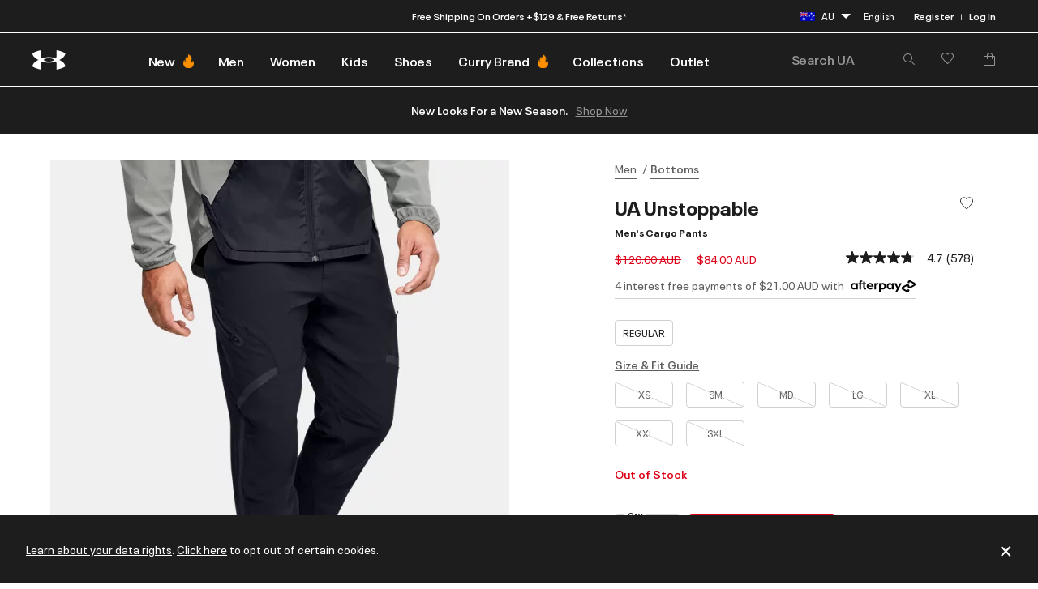

--- FILE ---
content_type: text/html;charset=UTF-8
request_url: https://www.underarmour.com.au/en-au/p/bottoms/ua_unstoppable/1352026.html
body_size: 68151
content:
<!DOCTYPE html>
<html lang="en" >
<head>










<link rel="canonical" href="https://www.underarmour.com.au/en-au/p/bottoms/ua_unstoppable/1352026.html"/>









<meta charset=UTF-8>

<meta http-equiv="x-ua-compatible" content="ie=edge">

<meta name="viewport" content="width=device-width, initial-scale=1.0, minimum-scale=1, maximum-scale=1, user-scalable=no">


    <link rel="preconnect" href="https://tags.tiqcdn.com" />

<link rel="preconnect" href="https://underarmour.scene7.com" />

<link rel="preload" as="style" href="/on/demandware.static/Sites-OC-Site/-/en_AU/v1769970775085/css/fonts.css">
<link rel="preload" as="style" href="/on/demandware.static/Sites-OC-Site/-/en_AU/v1769970775085/css/normalize.css">
<link rel="preload" as="style" href="/on/demandware.static/Sites-OC-Site/-/en_AU/v1769970775085/css/style.css">

    <link rel="preload" as="script" href="https://tags.tiqcdn.com/utag/underarmour/international/prod/utag.sync.js">





    
    


    <title>UA Unstoppable | Under Armour AU</title>


<meta name="description" content="Shop Under Armour AU for UA Unstoppable"/>
<meta name="keywords" content="Under Armour"/>
<meta name="format-detection" content="telephone=no">







    
        
            <meta name="og:image:alt" content="UA Unstoppable" />
        
    

    
        
            <meta name="og:image:width" content="256" />
        
    

    
        
            <meta name="og:type" content="website" />
        
    

    
        
            <meta name="og:site_name" content="Under Armour" />
        
    

    
        
            <meta name="og:title" content="UA Unstoppable" />
        
    

    
        
            <meta name="og:image:height" content="256" />
        
    

    
        
            <meta name="og:image:type" content="image/webp" />
        
    

    
        
            <meta name="og:description" content="Shop Under Armour AU for UA Unstoppable" />
        
    

    
        
            <meta name="robots" content="max-image-preview:large" />
        
    

    
        
            <meta name="og:url" content="https://www.underarmour.com.au/en-au/p/bottoms/ua_unstoppable/1352026.html" />
        
    


<link rel="icon" type="image/png" sizes="16x16" href="/on/demandware.static/Sites-OC-Site/-/default/dwb407b8c3/images/favicons/favicon-16x16.png">
<link rel="icon" type="image/png" sizes="32x32" href="/on/demandware.static/Sites-OC-Site/-/default/dw2c8e1558/images/favicons/favicon-32x32.png">
<link rel="icon" type="image/png" sizes="48x48" href="/on/demandware.static/Sites-OC-Site/-/default/dwe354839a/images/favicons/favicon-48x48.png">
<link rel="icon" type="image/png" sizes="96x96" href="/on/demandware.static/Sites-OC-Site/-/default/dwa2fc2a01/images/favicons/favicon-96x96.png">
<link rel="icon" type="image/png" sizes="128x128" href="/on/demandware.static/Sites-OC-Site/-/default/dw112828ae/images/favicons/favicon-128.png">
<link rel="icon" type="image/png" sizes="196x196" href="/on/demandware.static/Sites-OC-Site/-/default/dw34dae921/images/favicons/favicon-196x196.png">

<!-- TOP-8130 - support *-precomposed icons for max compatibility / performance -->
<link rel="apple-touch-icon-precomposed" sizes="180x180" href="/on/demandware.static/Sites-OC-Site/-/default/dw2977a317/images/favicons//apple-touch-icon-180x180-precomposed.png">
<link rel="apple-touch-icon" sizes="180x180" href="/on/demandware.static/Sites-OC-Site/-/default/dwb59242d1/images/favicons//apple-touch-icon-180x180.png">
<link rel="apple-touch-icon-precomposed" sizes="152x152" href="/on/demandware.static/Sites-OC-Site/-/default/dwbbd3f94a/images/favicons//apple-touch-icon-152x152-precomposed.png">
<link rel="apple-touch-icon" sizes="152x152" href="/on/demandware.static/Sites-OC-Site/-/default/dw8d741b50/images/favicons//apple-touch-icon-152x152.png">
<link rel="apple-touch-icon-precomposed" sizes="144x144" href="/on/demandware.static/Sites-OC-Site/-/default/dw2724bde0/images/favicons//apple-touch-icon-144x144-precomposed.png">
<link rel="apple-touch-icon" sizes="144x144" href="/on/demandware.static/Sites-OC-Site/-/default/dwbcc6a7ef/images/favicons//apple-touch-icon-144x144.png">
<link rel="apple-touch-icon-precomposed" sizes="120x120" href="/on/demandware.static/Sites-OC-Site/-/default/dwaae8afb1/images/favicons//apple-touch-icon-120x120-precomposed.png">
<link rel="apple-touch-icon" sizes="120x120" href="/on/demandware.static/Sites-OC-Site/-/default/dw1d3128a0/images/favicons//apple-touch-icon-120x120.png">
<link rel="apple-touch-icon-precomposed" sizes="114x114" href="/on/demandware.static/Sites-OC-Site/-/default/dw01673093/images/favicons//apple-touch-icon-114x114-precomposed.png">
<link rel="apple-touch-icon" sizes="114x114" href="/on/demandware.static/Sites-OC-Site/-/default/dwa97895e4/images/favicons//apple-touch-icon-114x114.png">
<link rel="apple-touch-icon-precomposed" sizes="76x76" href="/on/demandware.static/Sites-OC-Site/-/default/dwc26370fb/images/favicons//apple-touch-icon-76x76-precomposed.png">
<link rel="apple-touch-icon" sizes="76x76" href="/on/demandware.static/Sites-OC-Site/-/default/dw7793593e/images/favicons//apple-touch-icon-76x76.png">
<link rel="apple-touch-icon-precomposed" sizes="72x72" href="/on/demandware.static/Sites-OC-Site/-/default/dw3bb43e18/images/favicons//apple-touch-icon-72x72-precomposed.png">
<link rel="apple-touch-icon" sizes="72x72" href="/on/demandware.static/Sites-OC-Site/-/default/dw395cc809/images/favicons//apple-touch-icon-72x72.png">
<link rel="apple-touch-icon" sizes="60x60" href="/on/demandware.static/Sites-OC-Site/-/default/dwc0658ea2/images/favicons//apple-touch-icon-60x60.png">
<link rel="apple-touch-icon" sizes="57x57" href="/on/demandware.static/Sites-OC-Site/-/default/dw74f7fa3a/images/favicons//apple-touch-icon-57x57.png">
<link rel="apple-touch-icon-precomposed" href="/on/demandware.static/Sites-OC-Site/-/default/dw0109297b/images/favicons//apple-touch-icon-precomposed.png">
<link rel="apple-touch-icon" href="/on/demandware.static/Sites-OC-Site/-/default/dwd1f57954/images/favicons//apple-touch-icon.png">

<link rel='mask-icon' href='/on/demandware.static/Sites-OC-Site/-/default/dw354b0734/images/favicons/favicon-16x16.svg' color='#000'>

<link rel="stylesheet" href="/on/demandware.static/Sites-OC-Site/-/en_AU/v1769970775085/css/fonts.css" />
<link rel="stylesheet" href="/on/demandware.static/Sites-OC-Site/-/en_AU/v1769970775085/css/normalize.css" />
<link rel="stylesheet" href="/on/demandware.static/Sites-OC-Site/-/en_AU/v1769970775085/css/style.css" />




     <link rel="stylesheet" href="/on/demandware.static/Sites-OC-Site/-/en_AU/v1769970775085/css/product/detail.css"  />




<script>
(function () {
    window.uaDatalayer = { action: function(){}, applyPageData: function(){}, clearPageData: function(){}, logging: function(){}, getPageData: function(){}, applyNextPageData: function(){} };
})();
</script>

    <script src="https://tags.tiqcdn.com/utag/underarmour/international/prod/utag.sync.js"></script>















<!-- START COREMEDIA FRAGMENT (url=https://fragments.production.ua.coremedia.cloud/blueprint/servlet/service/fragment/OC/en-AU/params;pageId=;view=externalHead, cacheHit=false, fragmentKey=externalRef=;categoryId=;productId=;pageId=;view=externalHead;placement=) -->
<link rel="preconnect" href="//sitegenesis.production.ua.coremedia.cloud" />
<link href="//sitegenesis.production.ua.coremedia.cloud/resource/themes/under-armour/css/ua-4672-123.css" rel="preload" as="style" >
<link href="//sitegenesis.production.ua.coremedia.cloud/resource/themes/under-armour/css/ua-4672-123.css" rel="stylesheet" ><link href="//sitegenesis.production.ua.coremedia.cloud/resource/settings/options/settings/web%20resources/moduleTweaks-348110-124.css" rel="preload" as="style" >
<link href="//sitegenesis.production.ua.coremedia.cloud/resource/settings/options/settings/web%20resources/moduleTweaks-348110-124.css" rel="stylesheet" >
  <meta name="coremedia_content_id" content="2055402"   >

<!-- END COREMEDIA FRAGMENT -->

<input type="hidden" value="&quot;(&lt;body)|(&lt;iframe)|(\\.js$)|(javascript)|(&lt;script&gt;)|(&lt;\/script&gt;)|(&lt;script\/&gt;)|(&lt;script)|(script&gt;)|(script\/&gt;)|(&lt;img)|(vbscript)|(msgbox)|(alert())|&lt;.?&gt;\\gmi|\\(.?\\) ?\\gmi|(&lt;)|(&gt;)\\gmi&quot;" name="xssRegex" message="Please match the requested format." /> 
<input type="hidden" name="caretRegexError" message="Invalid Character" />

<script type="text/javascript">//<!--
/* <![CDATA[ (head-active_data.js) */
var dw = (window.dw || {});
dw.ac = {
    _analytics: null,
    _events: [],
    _category: "",
    _searchData: "",
    _anact: "",
    _anact_nohit_tag: "",
    _analytics_enabled: "true",
    _timeZone: "Australia/Sydney",
    _capture: function(configs) {
        if (Object.prototype.toString.call(configs) === "[object Array]") {
            configs.forEach(captureObject);
            return;
        }
        dw.ac._events.push(configs);
    },
	capture: function() { 
		dw.ac._capture(arguments);
		// send to CQ as well:
		if (window.CQuotient) {
			window.CQuotient.trackEventsFromAC(arguments);
		}
	},
    EV_PRD_SEARCHHIT: "searchhit",
    EV_PRD_DETAIL: "detail",
    EV_PRD_RECOMMENDATION: "recommendation",
    EV_PRD_SETPRODUCT: "setproduct",
    applyContext: function(context) {
        if (typeof context === "object" && context.hasOwnProperty("category")) {
        	dw.ac._category = context.category;
        }
        if (typeof context === "object" && context.hasOwnProperty("searchData")) {
        	dw.ac._searchData = context.searchData;
        }
    },
    setDWAnalytics: function(analytics) {
        dw.ac._analytics = analytics;
    },
    eventsIsEmpty: function() {
        return 0 == dw.ac._events.length;
    }
};
/* ]]> */
// -->
</script>
<script type="text/javascript">//<!--
/* <![CDATA[ (head-cquotient.js) */
var CQuotient = window.CQuotient = {};
CQuotient.clientId = 'aara-OC';
CQuotient.realm = 'BFGP';
CQuotient.siteId = 'OC';
CQuotient.instanceType = 'prd';
CQuotient.locale = 'en_AU';
CQuotient.fbPixelId = '__UNKNOWN__';
CQuotient.activities = [];
CQuotient.cqcid='';
CQuotient.cquid='';
CQuotient.cqeid='';
CQuotient.cqlid='';
CQuotient.apiHost='api.cquotient.com';
/* Turn this on to test against Staging Einstein */
/* CQuotient.useTest= true; */
CQuotient.useTest = ('true' === 'false');
CQuotient.initFromCookies = function () {
	var ca = document.cookie.split(';');
	for(var i=0;i < ca.length;i++) {
	  var c = ca[i];
	  while (c.charAt(0)==' ') c = c.substring(1,c.length);
	  if (c.indexOf('cqcid=') == 0) {
		CQuotient.cqcid=c.substring('cqcid='.length,c.length);
	  } else if (c.indexOf('cquid=') == 0) {
		  var value = c.substring('cquid='.length,c.length);
		  if (value) {
		  	var split_value = value.split("|", 3);
		  	if (split_value.length > 0) {
			  CQuotient.cquid=split_value[0];
		  	}
		  	if (split_value.length > 1) {
			  CQuotient.cqeid=split_value[1];
		  	}
		  	if (split_value.length > 2) {
			  CQuotient.cqlid=split_value[2];
		  	}
		  }
	  }
	}
}
CQuotient.getCQCookieId = function () {
	if(window.CQuotient.cqcid == '')
		window.CQuotient.initFromCookies();
	return window.CQuotient.cqcid;
};
CQuotient.getCQUserId = function () {
	if(window.CQuotient.cquid == '')
		window.CQuotient.initFromCookies();
	return window.CQuotient.cquid;
};
CQuotient.getCQHashedEmail = function () {
	if(window.CQuotient.cqeid == '')
		window.CQuotient.initFromCookies();
	return window.CQuotient.cqeid;
};
CQuotient.getCQHashedLogin = function () {
	if(window.CQuotient.cqlid == '')
		window.CQuotient.initFromCookies();
	return window.CQuotient.cqlid;
};
CQuotient.trackEventsFromAC = function (/* Object or Array */ events) {
try {
	if (Object.prototype.toString.call(events) === "[object Array]") {
		events.forEach(_trackASingleCQEvent);
	} else {
		CQuotient._trackASingleCQEvent(events);
	}
} catch(err) {}
};
CQuotient._trackASingleCQEvent = function ( /* Object */ event) {
	if (event && event.id) {
		if (event.type === dw.ac.EV_PRD_DETAIL) {
			CQuotient.trackViewProduct( {id:'', alt_id: event.id, type: 'raw_sku'} );
		} // not handling the other dw.ac.* events currently
	}
};
CQuotient.trackViewProduct = function(/* Object */ cqParamData){
	var cq_params = {};
	cq_params.cookieId = CQuotient.getCQCookieId();
	cq_params.userId = CQuotient.getCQUserId();
	cq_params.emailId = CQuotient.getCQHashedEmail();
	cq_params.loginId = CQuotient.getCQHashedLogin();
	cq_params.product = cqParamData.product;
	cq_params.realm = cqParamData.realm;
	cq_params.siteId = cqParamData.siteId;
	cq_params.instanceType = cqParamData.instanceType;
	cq_params.locale = CQuotient.locale;
	
	if(CQuotient.sendActivity) {
		CQuotient.sendActivity(CQuotient.clientId, 'viewProduct', cq_params);
	} else {
		CQuotient.activities.push({activityType: 'viewProduct', parameters: cq_params});
	}
};
/* ]]> */
// -->
</script>
<!-- Demandware Apple Pay -->

<style type="text/css">ISAPPLEPAY{display:inline}.dw-apple-pay-button,.dw-apple-pay-button:hover,.dw-apple-pay-button:active{background-color:black;background-image:-webkit-named-image(apple-pay-logo-white);background-position:50% 50%;background-repeat:no-repeat;background-size:75% 60%;border-radius:5px;border:1px solid black;box-sizing:border-box;margin:5px auto;min-height:30px;min-width:100px;padding:0}
.dw-apple-pay-button:after{content:'Apple Pay';visibility:hidden}.dw-apple-pay-button.dw-apple-pay-logo-white{background-color:white;border-color:white;background-image:-webkit-named-image(apple-pay-logo-black);color:black}.dw-apple-pay-button.dw-apple-pay-logo-white.dw-apple-pay-border{border-color:black}</style>


   <script type="application/ld+json">
        [{"@context":"http://schema.org/","@type":"Product","@id":"https://www.underarmour.com.au/en-au/p/bottoms/ua_unstoppable/1352026.html","productID":"1352026","name":"UA Unstoppable","description":"If you didn't hit the gym in pants before, you will now. The difference is in the details—the ultra-comfortable fabric, water-repellent finish so they dry faster, and cargo storage pockets—all there to help you get better.","url":"https://www.underarmour.com.au/en-au/p/bottoms/ua_unstoppable/1352026.html","mpn":"1352026","brand":{"@type":"Brand","name":"UnderArmour"},"image":["https://underarmour.scene7.com/is/image/Underarmour/V5-1352026-001_FC_Main?rp=standard-0pad|pdpMainDesktop&scl=1&fmt=jpg&qlt=85&resMode=sharp2&cache=on,on&bgc=F0F0F0&wid=566&hei=708&size=566,708","https://underarmour.scene7.com/is/image/Underarmour/V5-1352026-001_BC?rp=standard-0pad|pdpMainDesktop&scl=1&fmt=jpg&qlt=85&resMode=sharp2&cache=on,on&bgc=F0F0F0&wid=566&hei=708&size=566,708","https://underarmour.scene7.com/is/image/Underarmour/V5-1352026-001_FSF?rp=standard-0pad|pdpMainDesktop&scl=1&fmt=jpg&qlt=85&resMode=sharp2&cache=on,on&bgc=F0F0F0&wid=566&hei=708&size=566,708","https://underarmour.scene7.com/is/image/Underarmour/V5-1352026-001_SIDEDET?rp=standard-0pad|pdpMainDesktop&scl=1&fmt=jpg&qlt=85&resMode=sharp2&cache=on,on&bgc=F0F0F0&wid=566&hei=708&size=566,708","https://underarmour.scene7.com/is/image/Underarmour/PS1352026-001_HF?rp=standard-0pad|pdpMainDesktop&scl=1&fmt=jpg&qlt=85&resMode=sharp2&cache=on,on&bgc=F0F0F0&wid=566&hei=708&size=566,708","https://underarmour.scene7.com/is/image/Underarmour/PS1352026-001_HB?rp=standard-0pad|pdpMainDesktop&scl=1&fmt=jpg&qlt=85&resMode=sharp2&cache=on,on&bgc=F0F0F0&wid=566&hei=708&size=566,708"],"offers":{"url":"https://www.underarmour.com.au/en-au/p/bottoms/ua_unstoppable/1352026.html","@type":"Offer","priceCurrency":"AUD","price":"84.00","availability":"http://schema.org/OutOfStock"},"audience":{"@type":"SuggestedGender","GenderType":"male"}},{"@context":"http://schema.org/","@type":"ProductGroup","name":"UA Unstoppable","description":"If you didn't hit the gym in pants before, you will now. The difference is in the details—the ultra-comfortable fabric, water-repellent finish so they dry faster, and cargo storage pockets—all there to help you get better.","url":"https://www.underarmour.com.au/en-au/p/bottoms/ua_unstoppable/1352026.html","brand":{"@type":"Brand","name":"UnderArmour"},"audience":{"@type":"PeopleAudience","suggestedGender":"male","suggestedAge":{"@type":"QuantitativeValue","minValue":13,"unitCode":"ANN"}},"productGroupID":"UA_Unstoppable","hasVariant":[],"offers":{"@type":"Offer","url":"https://www.underarmour.com.au/en-au/p/bottoms/ua_unstoppable/1352026.html","priceCurrency":"AUD","price":84,"availability":"https://schema.org/InStock","shippingDetails":{"@type":"OfferShippingDetails","shippingPolicy":"https://www.underarmour.com.au/en-au/t/shipping-information.html"},"hasMerchantReturnPolicy":{"@type":"MerchantReturnPolicy","returnPolicyUrl":"https://www.underarmour.com.au/en-au/returnlabel/"}},"shippingDetails":{"@type":"OfferShippingDetails","shippingPolicy":"https://www.underarmour.com.au/en-au/t/shipping-information.html"},"hasMerchantReturnPolicy":{"@type":"MerchantReturnPolicy","applicableCountry":"AU","returnPolicyCountry":"AU","returnPolicyCategory":"https://schema.org/MerchantReturnFiniteReturnWindow","merchantReturnDays":30,"returnMethod":"https://schema.org/ReturnByMail","returnFees":"https://schema.org/FreeReturn","returnPolicyUrl":"https://www.underarmour.com.au/en-au/returnlabel/"}}]
    </script>



</head>

<body id="l-body" class="l-body  OC-modal en_AU-modal">
<svg xmlns="http://www.w3.org/2000/svg" xmlns:xlink="http://www.w3.org/1999/xlink" style="display:none">
  <symbol id="i-instagram" viewBox="0 0 100 100" stroke="currentColor">
    <circle stroke-width="6.25" fill="none" cx="50.3" cy="50.1" r="20.9"></circle>
    <circle stroke-width="0" fill="currentColor" cx="76.3" cy="23.9" r="5.9"></circle>
    <path stroke-width="6.25" fill="none" d="M95.2,31.3c-0.4-8.2-2.9-14.5-7.3-19S77,5.4,68.8,4.9C65.3,4.7,59.1,4.6,50,4.6 S34.8,4.7,31.3,4.9c-8.2,0.5-14.6,2.9-19,7.4s-6.9,10.8-7.4,19C4.7,34.8,4.6,41,4.6,50s0.1,15.3,0.3,18.8c0.4,8.2,2.9,14.5,7.3,19 s10.8,6.9,19,7.3c3.5,0.2,9.7,0.3,18.8,0.3s15.2-0.1,18.8-0.3c8.2-0.4,14.5-2.9,19-7.3s6.9-10.8,7.3-19c0.2-3.5,0.3-9.7,0.3-18.8 S95.4,34.8,95.2,31.3z"></path>
  </symbol>
  <symbol id="i-run" viewBox="0 0 100 100" fill="currentColor" stroke-width="0">
        <path d="M71.4,88.6c-0.1,0-0.3-0.1-0.3-0.1C71.2,88.5,71.3,88.5,71.4,88.6"/>
		<path d="M86.7,94.5c0,0-7.2,1.1-21.3-1.4c-18.9-3.3-27-22.2-30.4-28c-5.5-9.4-12.2-10-17.9-16.9
			c-5.7-6.8-12-22.5-6.5-25.2c6.3-0.4,5.1-4.1,8.6-3.6c0.1-0.1,0.2-0.2,0.2-0.3c0.9-2.1,3.1-7,5.5-7.8c0.1,0,0.2-0.1,0.3-0.1
			c0.2,3.1,2.8,3.4,5.9,3.5c3.6,1.5-4.4,18.8-3,31.6c1.4,2.8,8.5,3.7,14,13.1c3.3,5.6,11.4,24.7,31,29.6c9.7,2.5,17.5,1.2,21.2,0.9
			c0.2,0,0.3,0,0.4,0C91.1,93.6,86.7,94.5,86.7,94.5 M95.3,78.4c-2-2.1-4.3-2.7-6.2-3.2c-0.6-0.2-1.2-0.3-1.6-0.5
			c-1.3-0.5-2.4-1-3.3-1.6c-3-2-5.4-5.1-6.7-8.9c-1.8-5.3-2.5-9.6-3.1-13.6c-0.6-3.9-1.2-7.8-2.8-12.5c-1.3-3.8-2.2-5.9-2.9-7.4
			c-0.9-2.1-1.1-2.4-1-4.9c0.1-6.4-4-7.5-5.3-7.8c-1.3-0.3-2.6,0-3.6,1c0,0-2.2,2-4.9,1.9c-0.3,0-0.6,0-0.9-0.1
			c-3.3-0.6-5.7-1.6-6.9-3c-1.2-1.7-1.5-2.8-1.6-4.7c0-0.2,0-0.3-0.1-0.5c-0.1-2.2,0.4-4.3,0.9-5.3c0.6-1.3,0.6-2.8-0.1-4.1
			c-1.2-2.1-3.5-2.4-5.5-2.4c-4.4-0.1-11.3,1.2-16.3,5.1c-0.9,0.7-1.8,1.5-2.6,2.5c-1.4,0.7-3.6,2.6-6,7.7c-1.6,0.5-2.6,1.5-3.2,2.1
			c-0.7,0.7-1.1,1.1-3.1,1.3c-0.5,0-1,0.2-1.4,0.4c-2.1,1-3.6,3.1-4.2,5.7C1.3,33,7.4,45.5,12.2,51.3c2.7,3.3,5.6,5.2,8.3,7.1
			c3.5,2.4,6.5,4.5,9.2,9.2c0.3,0.6,0.7,1.3,1.2,2.1C34.8,77,44,94.2,62.8,97.5c5.8,1,11.2,1.6,16,1.7c4.1,0.1,6.3-0.2,6.5-0.3
			c0.1,0,0.1,0,0.2,0c0.6-0.1,5.7-1.3,10-5.8c0.4-0.4,0.7-0.9,0.9-1.5c1.2-1.7,1.9-3.8,1.9-5.9C98.3,83,97.2,80.3,95.3,78.4"/>
    </symbol>
    <symbol id="i-download" viewBox="0 0 100 100" fill="currentColor" stroke-width="0">
        <path d="M36.4,0.7v39.4l-24.6,0.3l38.8,37.1l0,0h0l0,0l38.8-37.1l-24.6-0.3V0.7H36.4z M11.8,99.3h77.6 V86.7H11.8V99.3z"/>
    </symbol>
    <symbol id="i-connect" viewBox="0 0 100 100">
      <g fill="currentColor" stroke-width="0">
        <polygon points="53.4,73.8 60.4,66.9 53.4,59.9 	"/>
        <polygon points="53.4,26.3 53.4,40.2 60.4,33.2 	"/>
        <path d="M48.9,0.5C27.1,0.5,12,10.8,12,50c0,39.2,15.1,49.5,36.9,49.5c21.8,0,36.9-10.3,36.9-49.5
              C85.8,10.8,70.7,0.5,48.9,0.5z M71.7,66.9L45.4,92.8V59.5L31.7,73.2L26,67.5L43.5,50L26,32.6l5.7-5.7l13.7,13.7V7.2l26.4,25.9
              L54.8,50L71.7,66.9z"/>
        <path d="M84.4,6.9c-0.2-0.4-0.5-0.7-0.6-0.8c1-0.1,1.6-0.7,1.6-1.7c0-0.9-0.6-1.5-2-1.5h-1.8v5.9h1V6.2h0.1l1.7,2.6
		h1.3L84.4,6.9z M82.6,5.5V3.7h0.7c0.8,0,1,0.2,1,0.8c0,0.5-0.3,1-1.3,1H82.6z"/>
	    </g>
      <circle stroke="currentColor" stroke-width="1.2" fill="transparent" cx="83.3" cy="5.9" r="4.9"/>
    </symbol>

    <symbol id="i-shop" viewBox="0 0 100 100" stroke="currentColor" fill="none" stroke-width="6.2119" stroke-miterlimit="10">
    <path class="st0" d="M51.5,40.6C59.1,39.8,65,33.5,65,25.7c0-8.3-6.7-15-15-15s-15,6.7-15,15c0,1.3,0.1,4.5,0.1,4.5"></path>
    <path class="st0" d="M37.8,55.2L6.5,84.1c0,0-1.7,9,7.8,9c7,0,35.7,0,35.7,0s28.7,0,35.7,0c9.3,0,7.8-9,7.8-9L51.9,40.6h-2.7"></path>
  </symbol>
  <symbol id="upf" viewBox="0 0 100 100" stroke="currentColor" fill="none" stroke-width="6.25" stroke-linejoin="round" stroke-linecap="round">
      <path d="M9,62.2H91"/>
      <path d="M50,21.4v11.4 M21.1,33.3l8,8 M78.9,33.3l-8,8"/>
      <path d="M77.9,62.2c0-15.4-12.5-28-27.9-28c-15.5,0-27.9,12.5-27.9,28"/>
      <path d="M30.9,16.2L38.7,35 M4,43.1l18.8,7.8 M96,43.1l-18.8,7.8 M69.1,16.2L61.3,35"/>
  </symbol>
  <symbol id="i-upf30" viewBox="0 0 100 100" fill="currentColor" stroke-width="0">
    <use xlink:href="#upf" />
    <path d="M48.3,86.5c0,0.9-0.1,1.6-0.4,2.3c-0.9,2.1-3,3.1-6.3,3.1c-1.6,0-2.9-0.3-4-0.8c-1.1-0.5-1.9-1.3-2.3-2.3
      c-0.4-1-0.7-2.3-0.7-3.8h3.5c0,1,0.1,1.7,0.4,2.3c0.5,1,1.4,1.6,2.9,1.6c0.7,0,1.3-0.1,1.8-0.4c0.5-0.2,0.8-0.6,1.1-1.1
      c0.2-0.3,0.2-0.8,0.2-1.3c0-0.4-0.1-0.9-0.3-1.2c-0.2-0.5-0.7-0.9-1.2-1.1c-0.6-0.2-1.3-0.3-2.2-0.3h-0.7v-2.6h0.7
      c1.7,0,2.8-0.5,3.2-1.4c0.1-0.1,0.1-0.3,0.1-0.4c0-0.1,0-0.3,0-0.5c0-0.4-0.1-0.8-0.2-1.1c-0.4-0.9-1.3-1.3-2.6-1.3
      c-1.4,0-2.3,0.5-2.8,1.4c-0.2,0.4-0.3,0.9-0.3,1.4h-3.4c0-1,0.2-1.9,0.5-2.6c0.5-1,1.2-1.8,2.3-2.3c1.1-0.5,2.4-0.8,3.9-0.8
      s2.7,0.3,3.7,0.8s1.7,1.2,2.1,2.1c0.3,0.6,0.4,1.3,0.4,2c0,0.6-0.1,1.2-0.3,1.7c-0.4,1.1-1.3,1.8-2.7,2.2c1.5,0.4,2.6,1.1,3.1,2.3
      C48.1,85,48.3,85.7,48.3,86.5z"/>
    <path d="M53.5,90.9c-1.1-0.7-1.9-1.6-2.5-2.9c-0.6-1.5-0.9-3.2-0.9-5.3c0-2.1,0.3-3.9,0.9-5.3
      c0.6-1.3,1.4-2.2,2.5-2.9c1.1-0.7,2.4-1,4-1c1.6,0,2.9,0.3,4,1c1.1,0.7,1.9,1.6,2.5,2.9c0.6,1.5,0.9,3.2,0.9,5.3
      c0,2.1-0.3,3.9-0.9,5.3c-0.6,1.3-1.4,2.2-2.5,2.9c-1.1,0.7-2.4,1-4,1C55.9,91.9,54.6,91.5,53.5,90.9z M59.5,88.2
      c0.5-0.3,0.9-0.8,1.2-1.4c0.2-0.4,0.3-1,0.4-1.6c0.1-0.6,0.1-1.5,0.1-2.6s0-1.9-0.1-2.6s-0.2-1.2-0.4-1.6
      c-0.3-0.6-0.7-1.1-1.2-1.4s-1.1-0.5-1.9-0.5s-1.4,0.2-2,0.5c-0.5,0.3-0.9,0.8-1.2,1.4c-0.2,0.4-0.3,1-0.4,1.6
      c-0.1,0.7-0.1,1.5-0.1,2.6c0,1,0,1.9,0.1,2.6c0.1,0.7,0.2,1.2,0.4,1.6c0.3,0.6,0.7,1,1.2,1.3c0.5,0.3,1.2,0.5,2,0.5
      S59,88.5,59.5,88.2z"/>
  </symbol>
  <symbol id="i-upf40" viewBox="0 0 100 100" fill="currentColor" stroke-width="0">
    <use xlink:href="#upf" />
    <path d="M49.6,87.6h-2.5v3.9h-3.6v-3.9H33.3v-0.1l7.2-13.6h6.6v10.7h2.5V87.6z M43.5,84.6v-9.4h0l-4.8,9.4H43.5z"/>
    <path d="M54.2,90.9c-1.1-0.7-1.9-1.6-2.5-2.9c-0.6-1.5-0.9-3.2-0.9-5.3c0-2.1,0.3-3.9,0.9-5.3
      c0.6-1.3,1.4-2.2,2.5-2.9c1.1-0.7,2.4-1,4-1s2.9,0.3,4,1c1.1,0.7,1.9,1.6,2.5,2.9c0.6,1.5,0.9,3.2,0.9,5.3c0,2.1-0.3,3.9-0.9,5.3
      c-0.6,1.3-1.4,2.2-2.5,2.9c-1.1,0.7-2.4,1-4,1S55.3,91.5,54.2,90.9z M60.2,88.2c0.5-0.3,0.9-0.8,1.2-1.4c0.2-0.4,0.3-1,0.4-1.6
      c0.1-0.6,0.1-1.5,0.1-2.6s0-1.9-0.1-2.6s-0.2-1.2-0.4-1.6c-0.3-0.6-0.7-1.1-1.2-1.4s-1.1-0.5-1.9-0.5s-1.4,0.2-2,0.5
      s-0.9,0.8-1.2,1.4c-0.2,0.4-0.3,1-0.4,1.6c-0.1,0.7-0.1,1.5-0.1,2.6c0,1,0,1.9,0.1,2.6c0.1,0.7,0.2,1.2,0.4,1.6
      c0.3,0.6,0.7,1,1.2,1.3c0.5,0.3,1.2,0.5,2,0.5S59.7,88.5,60.2,88.2z"/>
  </symbol>
  <symbol id="i-upf45" viewBox="0 0 100 100" fill="currentColor" stroke-width="0">
    <use xlink:href="#upf" />
    <path d="M43.3,87.6h-2.5v3.9h-3.6v-3.9H27.1v-0.1l7.2-13.6h6.6v10.7h2.5V87.6z M37.3,84.6v-9.4h0l-4.8,9.4H37.3z"/>
    <path d="M45.1,88.7c-0.4-0.9-0.6-2.1-0.6-3.4H48c0,0.8,0.1,1.5,0.4,2.1c0.4,1,1.4,1.5,2.7,1.5c1.4,0,2.3-0.5,2.8-1.6
      c0.2-0.4,0.3-0.9,0.3-1.5c0-0.6-0.1-1.1-0.3-1.6c-0.3-0.7-0.9-1.2-1.7-1.5c-0.8-0.3-1.9-0.5-3.1-0.5c-0.6,0-1.3,0-2,0.1
      s-1.3,0.2-1.8,0.3l1.5-8.8h10.5L56.5,77h-6.9L49,80.1c0.8-0.2,1.6-0.2,2.4-0.2c1.4,0,2.7,0.3,3.7,0.8c1,0.5,1.8,1.3,2.2,2.4
      c0.4,0.9,0.6,1.8,0.6,2.8c0,1.1-0.2,2-0.6,2.8c-0.5,1.1-1.2,1.9-2.3,2.4c-1,0.6-2.3,0.8-3.8,0.8C48.1,91.9,46,90.8,45.1,88.7z"/>
    <path d="M71.8,85.5h-4.6v4.7h-2.8v-4.7h-4.6v-2.7h4.6v-4.6h2.8v4.6h4.6V85.5z"/>
  </symbol>
  <symbol id="i-upf50" viewBox="0 0 100 100" fill="currentColor" stroke-width="0">
    <use xlink:href="#upf" />
    <path d="M28.3,88.7c-0.4-0.9-0.6-2.1-0.6-3.4h3.5c0,0.8,0.1,1.5,0.4,2.1c0.4,1,1.4,1.5,2.7,1.5c1.4,0,2.3-0.5,2.8-1.6
      c0.2-0.4,0.3-0.9,0.3-1.5c0-0.6-0.1-1.1-0.3-1.6c-0.3-0.7-0.9-1.2-1.7-1.5c-0.8-0.3-1.9-0.5-3.1-0.5c-0.6,0-1.3,0-2,0.1
      s-1.3,0.2-1.8,0.3l1.5-8.8h10.5L39.8,77h-6.9l-0.6,3.1c0.8-0.2,1.6-0.2,2.4-0.2c1.4,0,2.7,0.3,3.7,0.8c1,0.5,1.8,1.3,2.2,2.4
      c0.4,0.9,0.6,1.8,0.6,2.8c0,1.1-0.2,2-0.6,2.8c-0.5,1.1-1.2,1.9-2.3,2.4c-1,0.6-2.3,0.8-3.8,0.8C31.3,91.9,29.3,90.8,28.3,88.7z"
      />
    <path d="M46.2,90.9c-1.1-0.7-1.9-1.6-2.5-2.9c-0.6-1.5-0.9-3.2-0.9-5.3c0-2.1,0.3-3.9,0.9-5.3
      c0.6-1.3,1.4-2.2,2.5-2.9c1.1-0.7,2.4-1,4-1c1.6,0,2.9,0.3,4,1c1.1,0.7,1.9,1.6,2.5,2.9c0.6,1.5,0.9,3.2,0.9,5.3
      c0,2.1-0.3,3.9-0.9,5.3c-0.6,1.3-1.4,2.2-2.5,2.9c-1.1,0.7-2.4,1-4,1C48.7,91.9,47.3,91.5,46.2,90.9z M52.2,88.2
      c0.5-0.3,0.9-0.8,1.2-1.4c0.2-0.4,0.3-1,0.4-1.6c0.1-0.6,0.1-1.5,0.1-2.6s0-1.9-0.1-2.6s-0.2-1.2-0.4-1.6
      c-0.3-0.6-0.7-1.1-1.2-1.4s-1.1-0.5-1.9-0.5c-0.8,0-1.4,0.2-2,0.5c-0.5,0.3-0.9,0.8-1.2,1.4c-0.2,0.4-0.3,1-0.4,1.6
      c-0.1,0.7-0.1,1.5-0.1,2.6c0,1,0,1.9,0.1,2.6s0.2,1.2,0.4,1.6c0.3,0.6,0.7,1,1.2,1.3c0.5,0.3,1.2,0.5,2,0.5
      C51,88.7,51.7,88.5,52.2,88.2z"/>
    <path d="M71.9,85.5h-4.6v4.7h-2.8v-4.7h-4.6v-2.7h4.6v-4.6h2.8v4.6h4.6V85.5z"/>
  </symbol>
  <symbol id="i-waterproof" viewBox="0 0 100 100" stroke="currentColor" fill="none" stroke-width="6.25" stroke-linecap="round">
    <path d="M94.9,25L5.2,85.9"/>
    <path d="M23.2,60.7c0-16.8,26.8-47.8,26.8-47.8s7.7,8.9,14.8,19.7"/>
    <path d="M74.7,50.9c1.3,3.5,2.1,6.9,2.1,9.8c0,16.2-15,25.5-26.8,25.5c-5.7,0-12.3-2.2-17.5-6.3"/>
  </symbol>
  <symbol id="i-water-resistant" viewBox="0 0 100 100" stroke="currentColor" fill="none" stroke-width="6" stroke-linecap="round">
    <path d="M50,66.6c11.8,0,21.3-9.5,21.3-21.3c0-4.2-1.4-8.6-3.7-11.9c-0.2-0.3-0.4-0.6-0.6-0.8L50,8.4L32.9,32.5
    c-0.2,0.3-0.4,0.5-0.6,0.8c-2.3,3.3-3.7,7.7-3.7,11.9C28.7,57,38.2,66.6,50,66.6z"/>
    <line x1="95.1" y1="91.1" x2="4.9" y2="91.1"/>
    <line x1="4.8" y1="64" x2="21.9" y2="81.1"/>
    <line x1="25.7" y1="68.6" x2="38.2" y2="81.1"/>
    <line x1="95.2" y1="64" x2="78.1" y2="81.1"/>
    <line x1="74.3" y1="68.6" x2="61.8" y2="81.1"/>
  </symbol>
  <symbol id="i-anti-odor" viewBox="0 0 100 100" stroke="currentColor" fill="none" stroke-width="6.25" stroke-linecap="round" stroke-linejoin="round">
    <polyline points="4,59.5 4,71.7 50,96 96,71.7 96,59.5 "/>
    <polyline points="19.5,51.3 4,59.5 50,83.7 96,59.5 80.5,51.3 "/>
    <path d="M34.7,4l6.7,17.3c0.6,1.4,0.4,3-0.4,4.3l-8.7,13.5c-0.8,1.3-1,2.9-0.4,4.3l5.8,15"/>
    <path d="M50.4,58.4l-5.3-13.6c-0.6-1.4-0.4-3,0.5-4.3L54.4,27c0.8-1.3,1-2.9,0.4-4.3L48.2,5.4"/>
    <path d="M63.4,58.4l-4.7-12.2c-0.6-1.4-0.4-3,0.4-4.3l8.7-13.5c0.8-1.3,1-2.9,0.4-4.3L61.6,6.8"/>
    <line x1="91.7" y1="31.8" x2="8.3" y2="88.5"/>
  </symbol>
  <symbol id="i-anti-glare" viewBox="0 0 100 100" stroke="currentColor" fill="none" stroke-width="6" stroke-linecap="round" stroke-miterlimit="10" stroke-linejoin="round">
    <polyline points="4.3,65.2 4.3,75.4 50,95.7 95.7,75.4 95.7,65.2   "/>
    <polygon points="95.7,65.2 50,45.4 4.3,65.2 50,85.1   "/>
    <line x1="48.4" y1="69.5" x2="63.4" y2="58.9"/>
    <line x1="48.5" y1="34.8" x2="48.3" y2="69.7"/>
    <path d="M54.9,15.5c0-3.8-3.2-6.8-6.9-6.8c-3.8,0.1-6.8,3.2-6.8,7"/>
    <line x1="43.2" y1="4.4" x2="45.1" y2="9"/>
    <line x1="36.6" y1="11.1" x2="41.3" y2="12.9"/>
    <line x1="59.2" y1="10.8" x2="54.6" y2="12.8"/>
    <line x1="52.5" y1="4.3" x2="50.7" y2="8.9"/>
    <path d="M41.1,15.7c0.1,3.8,3.2,6.8,7,6.8c3.8,0,6.8-3.2,6.8-7"/>
    <line x1="52.8" y1="26.9" x2="50.9" y2="22.3"/>
    <line x1="59.3" y1="20.2" x2="54.7" y2="18.3"/>
    <line x1="36.8" y1="20.5" x2="41.4" y2="18.5"/>
    <line x1="43.5" y1="27" x2="45.3" y2="22.4"/>
    <polyline points="84.7,35.9 94.5,36.4 91.9,45.8   "/>
    <line x1="92.4" y1="37.8" x2="76.5" y2="49.6"/>
  </symbol>
  <symbol id="i-insulated-reactive" viewBox="0 0 100 100" stroke="currentColor" fill="none" stroke-width="6.25" stroke-linecap="round" stroke-linejoin="round">
    <path d="M18.9,64.4L4.1,72.1l46.1,24.1l46.1-24.1l-14.8-7.7"/>
    <path d="M4.1,43.9v12.8l46.1,24.1l46.1-24.1V43.9"/>
    <path d="M19.1,36.1L4.1,43.9L50.2,68l46.1-24.1l-15-7.9"/>
    <line x1="22.5" y1="53.5" x2="22.5" y2="66.2"/>
    <line x1="77.8" y1="53.5" x2="77.8" y2="66.5"/>
    <polygon points="96.2,28.2 50.1,4.1 4.1,28.2 50.1,52.3  "/>
    <line x1="50.2" y1="68" x2="50.2" y2="80.8"/>
  </symbol>
  <symbol id="i-insulated" viewBox="0 0 100 100" stroke="currentColor" fill="none" stroke-width="6.25" stroke-linecap="round" stroke-linejoin="round">
    <use xlink:href="#i-insulated-reactive" width="100" x="0" y="0" />
    <line x1="62.6" y1="45.9" x2="77.8" y2="53.5"/>
    <line x1="37.3" y1="45.6" x2="22.5" y2="53.5"/>
    <line x1="50.2" y1="52.3" x2="50.2" y2="68"/>
  </symbol>
  <symbol id="i-packable" viewBox="0 0 100 100" stroke="currentColor" fill="none" stroke-width="6.25" stroke-linecap="round" stroke-linejoin="round">
    <path d="M78.7,65.9l1.2,12.4l-12.4-0.7 M3.4,3.4l76.6,75"/>
    <path d="M3.4,3.4l93.3,0v93.3H3.4V3.4z"/>
    <g stroke-dasharray="3.4548,8.6384">
      <path d="M59.4,45.8l33.2,0"/>
      <path d="M46.2,60.4l0,28.3"/>
    </g>
  </symbol>
  <symbol id="i-easy-access" viewBox="0 0 100 100" stroke="currentColor" fill="none" stroke-width="6.25" stroke-linecap="round" stroke-linejoin="round">
    <path d="M24.3,53.9H11.2v42.5h84.9V10.9H59.9C59.9,43.5,49.8,53.9,24.3,53.9z"/>
    <path d="M37.2,25l1.1,11.5L26.7,36 M3.9,3.7l34.3,32.9"/>
    <path stroke-dasharray="6.5222,12.1374" d="M25.1,10.9l34.8,0"/>
    <path stroke-dasharray="6.0671,10.6182" d="M11.2,22.8l0,29.7"/>
  </symbol>
  <symbol id="i-chafe-free" viewBox="0 0 100 100" stroke="currentColor" fill="none" stroke-width="6.25" stroke-linecap="round" stroke-linejoin="round">
    <path d="M95.8,31.6L95.8,31.6c-10.6,4.5-20.3,10.6-28.9,17.9"/>
    <path d="M84.5,27.9l11.8,3.6L91,42.6 M4.2,68L4.2,68c10.6-4.5,20.3-10.6,28.9-17.9"/>
    <polyline points="15.5,71.8 3.7,68.2 9,57.1   "/>
    <g stroke-dasharray="7.1923,9.8306">
      <path d="M37.1,90.3L37.1,90.3c4.8-11.2,11.3-21.5,19.3-30.4c0.7-0.8,4.5-4.7,5.2-5.4"/>
      <path d="M62.9,9.4L62.9,9.4c-4.8,11.2-11.3,21.5-19.3,30.4c-0.7,0.8-4.5,4.7-5.2,5.4"/>
    </g>
  </symbol>
  <symbol id="i-windproof" viewBox="0 0 100 100" stroke="currentColor" fill="none" stroke-width="6.25" stroke-linecap="round" stroke-linejoin="round">
    <polyline points="60,95.2 72.4,95.2 96,50 72.4,4.8 60,4.8 "/>
    <polyline points="55.2,86.1 60,95.2 83.7,50 60,4.8 55.2,14 "/>
    <line x1="4" y1="50.9" x2="56.3" y2="50.9"/>
    <path d="M40.8,28.8c1.2-3.6,4.6-6.3,8.6-6.3c5,0,9,4,9,9c0,5-4,9-9,9H11.1"/>
    <path d="M43,71.8c1,3.3,4.1,5.6,7.7,5.6c4.5,0,8.1-3.6,8.1-8.1c0-4.5-3.6-8.1-8.1-8.1H18.2"/>
  </symbol>
  <symbol id="i-ventilation" viewBox="0 0 100 100" stroke="currentColor" fill="none" stroke-width="6.25" stroke-linejoin="round" stroke-linecap="round">
    <path d="M70.9,89.2L70.9,89.2c-3.2-7.9-5.4-16.1-6.6-24.4"/>
    <path d="M35.7,64.8c-1.1,8.3-3.2,16.5-6.3,24.4"/>
    <polygon points="96.2,47.8 50,23.3 3.8,47.8 50,72.3 "/>
    <path d="M28.9,10.4L28.9,10.4c4.7,11.7,7.2,24,7.7,36.3"/>
    <path d="M70.9,10.4L70.9,10.4c-4.7,11.7-7.2,24-7.7,36.3"/>
    <polyline points="25.4,19.6 28.9,10.4 37.5,15.3 "/>
    <polyline points="74.4,80 70.9,89.2 62.3,84.3 "/>
    <line x1="77.1" y1="47.8" x2="77.1" y2="47.8"/>
    <line x1="22.9" y1="47.8" x2="22.9" y2="47.8"/>
    <line stroke-dasharray="0,10.7793" x1="50" y1="59.7" x2="50" y2="34.4"/>
  </symbol>
  <symbol id="i-reflective" viewBox="0 0 100 100" stroke="currentColor" fill="none" stroke-width="6.25" stroke-linecap="round">
    <path d="M7.8,32.7L33,7.5"/>
    <path d="M76.4,12.1L12.5,76"/>
    <path stroke-dasharray="0,14.3371" d="M78.2,34.3L52.9,59.6"/>
    <g stroke-width="5.6372">
      <path d="M17.3,47.3L17.3,47.3 M7.1,57.5L7.1,57.5"/>
      <path d="M88.3,24.1L88.3,24.1"/>
      <path d="M47.8,64.7L47.8,64.7"/>
    </g>
    <path d="M95.5,41L41.3,95.1 M93,67.5L67.8,92.7 M58.9,5.6L26.8,37.7"/>
    <path d="M38.2,74.3L24.5,88"/>
  </symbol>
  <symbol id="i-fast-drying" viewBox="0 0 100 100" stroke="currentColor" fill="none" stroke-width="6.25" stroke-linejoin="round" stroke-linecap="round">
    <circle stroke-width="1" cx="50.2" cy="49.6" r="6.3"/>
    <g stroke-linecap="butt">
      <path d="M53.7,44.6c2.5-3.7,3.9-6.5,4.5-8.5c0.7-2.8-0.1-5.2-2.4-7.3c5.5,1.5,9.4,3.3,11.7,5.4c3.5,3.2,4.8,7.7-0.7,11
        c-2.6,1.5-6.1,2.7-10.5,3.6"/>
      <path d="M55.2,53.1c3.7,2.5,6.5,3.9,8.5,4.5c2.8,0.7,5.2-0.1,7.3-2.4c-1.5,5.5-3.3,9.4-5.4,11.7
        c-3.2,3.5-7.7,4.8-11-0.7c-1.5-2.6-2.7-6.1-3.6-10.5"/>
      <path d="M46.6,54.6c-2.5,3.7-3.9,6.5-4.5,8.5c-0.7,2.8,0.1,5.2,2.4,7.3c-5.5-1.5-9.4-3.3-11.7-5.4
        c-3.5-3.2-4.8-7.7,0.7-11c2.6-1.5,6.1-2.7,10.5-3.6"/>
      <path d="M45.2,46.1c-3.7-2.5-6.5-3.9-8.5-4.5c-2.8-0.7-5.2,0.1-7.3,2.4c1.5-5.5,3.3-9.4,5.4-11.7
        c3.2-3.5,7.7-4.8,11,0.7c1.5,2.6,2.7,6.1,3.6,10.5"/>
    </g>
    <polyline points="48.4,15.8 40.8,10.9 46.8,4.1  "/>
    <path d="M76.2,79.8c9.7-7.9,15.6-20.1,14.6-33.3c-1.5-21.8-21-38.3-43.4-36.7c-2.1,0.1-4.2,0.4-6.1,0.9"/>
    <polyline points="51.6,84.2 59.2,89.1 53.2,95.9   "/>
    <path d="M23.8,20.2C14.1,28.1,8.2,40.2,9.2,53.4c1.5,21.8,21,38.3,43.4,36.7c2.1-0.1,4.2-0.4,6.1-0.9"/>
  </symbol>
  <symbol id="i-stretchy-upper" viewBox="0 0 100 100" stroke="currentColor" fill="none" stroke-width="6.25" stroke-linejoin="round" stroke-linecap="round">
    <polyline points="62.7,34.5 74.2,33.6 73.3,45.1 "/>
    <polyline points="26.3,45.1 25.4,33.6 36.9,34.5 "/>
    <line stroke-dasharray="5.3858,12.9247" x1="71" y1="63.7" x2="27" y2="63.7"/>
    <path d="M9.6,15.5c26.4,6.7,54.1,6.7,80.5,0h0c-4.3,20.1-6.8,38.3-7.4,45.1c-0.8,9.1-1.8,20.2-3.1,35.9H20.1
      c-1.3-15.7-2.3-26.8-3.1-35.9C16.3,53.8,13.9,35.6,9.6,15.5z"/>
    <line x1="57" y1="50.8" x2="74" y2="33.7"/>
    <line x1="25.6" y1="33.7" x2="42.6" y2="50.8"/>
    <path d="M90.1,15.5v-12c-26.4,6.7-54.1,6.7-80.5,0l0,12"/>
  </symbol>
  <symbol id="i-scent-control" viewBox="0 0 100 100" stroke="currentColor" fill="none" stroke-width="6.25" stroke-linejoin="round" stroke-linecap="round">
    <path d="M11.3,61.9l9.1-4.6c1.1-0.6,2.5-0.6,3.6,0l11.8,6c1.1,0.6,2.4,0.6,3.6,0l4-2"/>
    <path d="M3.8,54.7l16.7-8.6c1.1-0.6,2.5-0.6,3.6,0l11.8,6c1.1,0.6,2.5,0.6,3.6,0l11.8-6"/>
    <path d="M14.1,38.2l6.4-3.3c1.1-0.6,2.4-0.6,3.6,0l11.8,6c1.1,0.6,2.4,0.6,3.6,0l5.9-3"/>
    <polyline points="45.8,89 56.5,89 76.9,50 56.5,11 45.8,11   "/>
    <polyline points="39.2,76.4 45.8,89 66.2,50 45.8,11 39.2,23.7   "/>
    <line x1="78.1" y1="32.4" x2="96" y2="32.4"/>
    <polyline points="88.8,26 96.2,32.4 88.8,38.9   "/>
    <line x1="78.1" y1="67.6" x2="96" y2="67.6"/>
    <polyline points="88.8,61.1 96.2,67.6 88.8,74   "/>
  </symbol>
  <symbol id="i-removable-padding" viewBox="0 0 100 100" stroke="currentColor" fill="none" stroke-width="6.25" stroke-linejoin="round" stroke-linecap="round">
    <path stroke-dasharray="8.3034,10.0267" d="M48.3,13.6c-2-5.7-7.6-10.1-11.5-10.4C32.3,3,21.6,4.6,20.1,31.1c-0.4,6.7,3.4,13.7,4.5,19.9
      c1.3,8,0.2,11.3,0,15.6c-0.3,4.8,0.9,11.6,7.9,12.9"/>
    <path stroke-dasharray="6.9153,6.9153" d="M40.6,79c2.2-0.6,4.5-1.7,5.9-3.4"/>
    <path d="M67.6,15.1c-4.9-0.3-17.1,1.4-18.8,29.7c-0.4,7.1,3,14.4,4.1,21.1c1.5,8.5,1.2,12.2,0.9,16.8
      C53.5,88.1,55,96,64.4,96.5C72.1,96.9,76,91,76.4,84c0.4-6.2-2.6-9-2-19.4C75,54.1,79.3,51.7,80,39.8C81,23.3,74.8,15.5,67.6,15.1z"/>
    <line x1="37.3" y1="22" x2="65.5" y2="40.8"/>
    <polyline points="67.5,34.7 69.7,43.9 60.3,44.6 "/>
  </symbol>
  <symbol id="i-ultra-cushion" viewBox="0 0 100 100" stroke="currentColor" fill="none" stroke-width="6.25" stroke-linejoin="round" stroke-linecap="round">
    <polyline points="10.2,64.5 10.2,75.4 50,96.3 89.8,75.4 89.8,64.5   "/>
    <polyline points="25.9,56.2 10.1,64.5 50,85.3 89.8,64.5 79,58.8   "/>
    <path d="M10.7,35.7l38.6,20.1c0,0,25.6,1.3,38.3-20.1L48.5,17.6C40.6,29.1,27.3,35.9,10.7,35.7v12.4l38.6,20.6
    c0,0,25.6,1.1,38.3-19.8V35.7"/>
    <line x1="51.7" y1="3.4" x2="51.7" y2="39"/>
    <line x1="49.3" y1="55.7" x2="49.3" y2="68.7"/>
    <polyline points="57.7,35 51.4,42.9 45.2,35   "/>
  </symbol>
  <symbol id="i-adaptable" viewBox="0 0 100 100" stroke="currentColor" fill="none" stroke-width="6" stroke-linejoin="round" stroke-linecap="round">
    <polyline points="3.7,44.7 3.7,55.3 50,79.5 96.3,55.3 96.3,44.7  "/>
    <polygon points="96.3,44.7 50,20.5 3.7,44.7 50,69  "/>
    <g stroke-dasharray="8.0689,8.3265">
      <line x1="43.6" y1="31.7" x2="53.8" y2="37"/>
      <line x1="43.7" y1="57.5" x2="53.7" y2="52.3"/>
    </g>
    <line x1="68.6" y1="44.7" x2="57.4" y2="38.9"/>
    <line x1="68.6" y1="44.8" x2="57.9" y2="50.4"/>
    <line x1="39.4" y1="44.7" x2="28.7" y2="39.1"/>
    <line x1="39.4" y1="44.8" x2="29.3" y2="50.1"/>
    <line x1="21.6" y1="54.1" x2="21.6" y2="64.6"/>
    <line x1="36.3" y1="61.8" x2="36.3" y2="72.3"/>
  </symbol>
  <symbol id="i-4way-stretch" viewBox="0 0 100 100" stroke="currentColor" fill="none" stroke-width="6.25" stroke-linejoin="round" stroke-linecap="round">
    <polyline points="56,89.6 50,96.5 44,89.6   "/>
    <path d="M50,58.3L50,58.3c5.4-7.6,12.5-13.7,25.4-16.7c-13.4-2.3-20-7.6-25.4-15c-5.4,7.5-12,12.7-25.4,15
      C37.5,44.6,44.6,50.8,50,58.3L50,58.3z"/>
    <path d="M75.4,42v11.3C64,56,58.1,63,53.7,68.8l-3.7,5l-3.7-5C41.9,63,36,56,24.6,53.3V42"/>
    <polyline points="44,10.4 50,3.5 56,10.4  "/>
    <polyline points="89.1,40.6 96,46.6 89.1,52.5   "/>
    <polyline points="10.9,52.5 4,46.6 10.9,40.6  "/>
  </symbol>
  <symbol id="i-moisture-wicking" viewBox="0 0 100 100" stroke="currentColor" fill="none" stroke-width="6.25" stroke-linejoin="round" stroke-linecap="round">
    <polyline points="19.7,49.8 3.9,56.1 50,74.7 96.1,56.1 80.3,49.8  "/>
    <polygon points="96.1,43.4 50,24.8 3.9,43.4 50,62   "/>
    <line x1="69.7" y1="41.9" x2="69.7" y2="14.2"/>
    <line x1="50" y1="41.9" x2="50" y2="8"/>
    <line x1="30.4" y1="41.9" x2="30.4" y2="14.2"/>
    <polyline points="63.2,19 69.7,11.5 76.1,19   "/>
    <polyline points="43.6,11.3 50,3.9 56.4,11.3  "/>
    <polyline points="23.9,19 30.4,11.5 36.8,19   "/>
    <g stroke-dasharray="0,12.3047">
      <line x1="30" y1="90" x2="30" y2="68.5"/>
      <line x1="70" y1="90" x2="70" y2="68.5"/>
      <line x1="50" y1="96.1" x2="50" y2="74.6"/>
    </g>
  </symbol>
  <symbol id="i-keepsyouwarm" viewBox="0 0 100 100" stroke="currentColor" fill="none" stroke-width="6" stroke-linejoin="round" stroke-linecap="round">
    <polyline points="60.9,13.6 67.9,16.1 70.6,9.1  "/>
    <polyline points="70.6,34.5 73.3,27.5 80.3,30   "/>
    <line x1="73.3" y1="27.6" x2="67.9" y2="16.1"/>
    <polyline points="78.8,12.1 76.3,19.1 83.3,21.8   "/>
    <polyline points="57.9,21.9 64.9,24.5 62.4,31.5   "/>
    <line x1="64.9" y1="24.5" x2="76.3" y2="19.1"/>
    <path d="M46.2,14.2c0-5.4-4.3-9.7-9.7-9.7c-5.4,0-9.7,4.3-9.7,9.7v47.3c-5.2,3.2-8.7,9-8.7,15.6
      c0,10.1,8.2,18.4,18.4,18.4c10.2,0,18.4-8.2,18.4-18.4c0-6.6-3.5-12.3-8.7-15.6V14.2z"/>
    <line x1="36.5" y1="56.3" x2="36.5" y2="69"/>
    <path fill="currentColor" stroke-width="0" d="M46.6,77.1c0-5.6-4.5-10.1-10.1-10.1c-5.6,0-10.1,4.5-10.1,10.1c0,5.6,4.5,10.1,10.1,10.1
      C42.1,87.2,46.6,82.7,46.6,77.1"/>
  </symbol>
  <symbol id="i-keepsyoucool" viewBox="0 0 100 100" stroke="currentColor" fill="none" stroke-width="6" stroke-linejoin="round" stroke-linecap="round">
    <circle cx="70.9" cy="23.4" r="6"/>
    <line x1="65.8" y1="11.4" x2="68" y2="17.4"/>
    <line x1="58.9" y1="18.4" x2="64" y2="22.4"/>
    <line x1="65.8" y1="35.4" x2="67.9" y2="29.4"/>
    <line x1="58.8" y1="28.4" x2="64" y2="24.4"/>
    <line x1="75.8" y1="11.4" x2="73.6" y2="17.4"/>
    <line x1="82.7" y1="18.4" x2="77.6" y2="22.4"/>
    <line x1="75.8" y1="35.4" x2="73.7" y2="29.4"/>
    <line x1="82.8" y1="28.4" x2="77.6" y2="24.4"/>
    <path d="M44.9,61.4V14.5c0-5.3-4.3-9.6-9.5-9.6c-5.3,0-9.5,4.3-9.5,9.6v46.9c-5.1,3.2-8.5,8.9-8.5,15.4
      c0,10.1,8.1,18.2,18,18.2c10,0,18-8.2,18-18.2C53.4,70.3,50,64.7,44.9,61.4z"/>
    <line x1="35.6" y1="16.1" x2="35.6" y2="68"/>
    <path fill="currentColor" stroke-width="0" d="M45.1,75.6c0-5.3-4.3-9.5-9.5-9.5c-5.3,0-9.5,4.3-9.5,9.5c0,5.3,4.3,9.5,9.5,9.5
  C40.8,85.1,45.1,80.8,45.1,75.6"/>
  </symbol>
  <symbol id="i-videotarget1" viewBox="0 0 100 100" fill="currentColor" stroke="currentColor">
    <circle style="fill:none" cx="50" cy="50" r="44"/>
    <polygon style="stroke-width:0;" points="35.2,25.6 78,49.2 36.2,74.4 "/>
  </symbol>
</svg>

<div id="bodyPage" class="l-body-page js-page" data-action="Product-Show" data-querystring="pid=1352026" data-wishlist="/on/demandware.store/Sites-OC-Site/en_AU/Wishlist-ItemsAjax">

<div class="branch-journeys-top" data-branchkey=""></div>
<div class="bfx-price-container bfx-disable-element-containter">

<header class="l-body-page_header l-header b-header js-header" data-json-config='{"initOnDevice": [null, null, "large", "extra-large"]}'>
    <a href="#maincontent" class="g-skip-to_content">
    Skip to main content
</a>
<a href="#footercontent" class="g-skip-to_content">
    Skip to footer content
</a>

    <div class="l-header-section_top">
        <div class="l-header-inner l-header-inner_top js-list-wrapper">
            
            <div class="header-nav-left">
            </div>
            <div class="b-header-banner">
                
	 


	








	<div class="promo-banner__wrapper  carousel-disabled" data-assets="1"
		
	>
		<div class="promo-banner-slider ">
			
				
					<div class="js-promo-header-banner  promo-banner__slide-0" data-analytics-type="bm-header-text-link" 
				    data-analytics-id="OC-free-shipping-one-line-evergreen" data-analytics-variant="header-banner">

						<div class="promo-desktop-layout">
							<p>



<a href="https://www.underarmour.com.au/en-au/t/shipping-information.html" style="color:#fff;font-weight:500;"><span>Free Shipping On Orders +$129</span></a>
<a href="https://www.underarmour.com.au/en-au/returnlabel/" style="color:#fff;font-weight:500;"><span>& Free Returns*</span></a>




</p>	
						</div>
						
							<div class="promo-mobile-layout">
								
									<p>



<a href="https://www.underarmour.com.au/en-au/t/shipping-information.html" style="color:#fff;font-weight:500;"><span>Free Shipping On Orders +$129</span></a>
<a href="https://www.underarmour.com.au/en-au/returnlabel/" style="color:#fff;font-weight:500;"><span>& Free Returns*</span></a>




</p>
								
							</div>
						
					</div>
				
			
	
		</div>


		
			
		

	</div>
	
 
	
            </div>
             
            
            <div class="b-header-utility b-header_utility ">
                
                
                
                    
    <span class="welcomeMat-false tracking-consent welcomeMat"  data-url="/on/demandware.store/Sites-OC-Site/en_AU/CountrySelector-GetWelcomeMatContent?shipCountry=US&amp;forwardedQueryString=pid%3d1352026"></span>

                
                <span class="borderfree-content"></span>
                
                
                    






    <div class="b-header_utility-item headerItemCountry">
        <button class="b-header_utility-toggle collapsed" data-toggle="collapse" data-target="#countrySwitcher" aria-expanded="false" aria-controls="countrySwitcher">
            <i class="b-header_utility-toggle_icon fflag fflag-AU"></i>
            AU
        </button>
        <div class="b-header_utility-container collapse" id="countrySwitcher">
            <h6 class="b-header_utility-title">
                Locations Nearby
            </h6>
            <ul class="b-header_utility-list">
                
                    
                
                    
                        <li class="b-header_utility-subitem">
                        	
                            <a class="b-header_utility-link" href="https://www.underarmour.co.nz/en-nz/"
                                aria-label="NZ">
                                <i class="b-header_utility-icon fflag fflag-NZ"></i>
                                <span class="b-header_utility-text">NZ</span>
                            </a>
                        </li>
                    
                
            </ul>
            <div class="b-header_utility-more_container">
                <a href="https://www.underarmour.com.au/en-au/change-location/" class="b-header_utility-more_link"
                    aria-label="See All">
                    See All
                </a>
            </div>
        </div>
    </div>




    <div class="b-header_utility-item">
        <span class="b-header_utility-heading">
            English
        </span>
    </div>

<script>
document.addEventListener("DOMContentLoaded", function() {
    var $headerItemsCountry = $('.headerItemCountry');
    var $headerToggleCountry = $headerItemsCountry.children('.b-header_utility-toggle');
    var $headerDropdownCountry = $headerItemsCountry.children('.b-header_utility-container');
    
    var $headerItemsLocale = $('.headerItemLocal');
    var $headerToggleLocale = $headerItemsLocale.children('.b-header_utility-toggle');
    var $headerDropdownLocale = $headerItemsLocale.children('.b-header_utility-container');

    var $headerItemsAccount = $('.headerItemAccount');
    var $headerToggleAccount = $headerItemsAccount.children('.b-header_utility-toggle');
    var $headerDropdownAccount = $headerItemsAccount.children('.b-header_utility-container');

    $(document).on('click', function(event){
        if($headerItemsCountry !== event.target && !$headerItemsCountry.has(event.target).length){
            if($headerDropdownCountry.hasClass('show')){
            $($headerToggleCountry).click();
            }
        }
        if($headerItemsLocale !== event.target && !$headerItemsLocale.has(event.target).length){
             if($headerDropdownLocale.hasClass('show')){
            $($headerToggleLocale).click();
             }
        }
        if($headerItemsAccount !== event.target && !$headerItemsAccount.has(event.target).length){
             if($headerDropdownAccount.hasClass('show')){
            $($headerToggleAccount).click();
             }
        }
    });
});
</script>
                
                







<div class="hide js-rewards-qr-flag" data-rewards-flag="false" data-rewards-header-url="/on/demandware.store/Sites-OC-Site/en_AU/Memberson-Header"></div>

<div class="b-header_utility-item b-header_account bfx-remove-element"
    
    
    
>
    
        
        
            <a class="b-header_account-link js-register secure-auth-init "
                href="https://www.underarmour.com.au/on/demandware.store/Sites-OC-Site/en_AU/Login-SecureRegistration"
                data-href="https://www.underarmour.com.au/on/demandware.store/Sites-OC-Site/en_AU/Login-SecureRegistration"
                role="button"
                aria-label="Create an account">
                Register
            </a>
        
        <span>|</span>
        
        <a class="b-header_account-link js-login secure-auth-init" href="https://www.underarmour.com.au/en-au/account/" data-href="https://www.underarmour.com.au/on/demandware.store/Sites-OC-Site/en_AU/Login-SecureAuth" role="button"
            aria-label="Login to your account">
            Log In
        </a>
    
</div>

            </div>
        </div>
    </div>
    <hr class="l-header-divider-emea" />
    <div class="l-header-section_bottom">
        <div class="l-header-inner l-header-inner_bottom">
            <div class="l-header-toggle l-header-utility">
                <button class="b-header-nav_toggle js-hamburger" type="button" aria-label="Menu"
                    data-analytics-nav-track="mobile|hamburger|n/a"
                >
                    <span class="h-hide">Menu</span>
                </button>
                

    <a class="b-navigation_utility-link js-login bfx-remove-element secure-auth-init" href="https://www.underarmour.com.au/on/demandware.store/Sites-OC-Site/en_AU/Login-SecureAuth" role="button"
    aria-label="Login to your account">
        <i class="b-navigation_utility-icon m-account" aria-hidden="true"></i>
    </a>

            </div>

            <div class="l-header-logo b-logo">
                <a class="b-logo-link" href="/en-au/"
                    title="Under Armour AU">
                    <img class="b-logo-image" src="/on/demandware.static/Sites-OC-Site/-/default/dw9047152f/images/logo.svg"
                        title="Under Armour"
                        alt="Under Armour Logo" />
                </a>
            </div>

            <div class="l-header-nav" data-cmp="headerMobileMenu"
                data-json-config='{"initOnDevice": ["extraSmall", "small", "medium", "large", null]}'>
                
<nav class="b-navigation js-header-menu-container" data-cmp="headerMenuAccessibility"
    data-json-config='{"initOnDevice": [null, null, "large", "extra-large"]}'>
    <div class="b-navigation-header_mobile js-header-menu">
        <button class="b-navigation-back js-list-hide" type="button" aria-label="Back navigation"></button>
        <div class="b-navigation-logo b-logo">
            <a class="b-logo-link" href="/en-au/"
                title="Under Armour AU">
                <img class="b-logo-image" src="/on/demandware.static/Sites-OC-Site/-/default/dwc5a3e1fa/images/menulogo.svg"
                    title="Under Armour"
                    alt="Under Armour Logo"
                    loading="lazy" />
            </a>
        </div>
        <div class="b-navigation-close">
            <button class="b-navigation-close_button js-menu-close" type="button" aria-label="Close"></button>
        </div>
    </div>
    <div class="b-navigation-wrapper js-header-menu-wrapper">
        <ul class="b-navigation-list js-list-wrapper js-accessibility-nav m-more-4-items"
            data-cat="logo" data-level="0" role="menubar">
            <li class="b-navigation-title b-navigation_utility-item js-list-item lite-rewards-welcome-header">
                <span
                    class="b-navigation_utility-toggle js-list-show"
                    data-cat="Account"
                    data-level="0">
                    header.myaccount.welcome.template
                </span>
            </li>
            
                
                    
                    
                    <li class="b-navigation-item js-accessibility-nav-item  " role="presentation">
                            <a class="b-navigation-link js-accessibility-nav-link" href="/en-au/c/new-arrivals/"
                                id="new-arrivals-nav-item" data-level="0" class="nav-link" role="link" tabindex="0"
                                data-analytics-nav-track="new|/en-au/c/new-arrivals/"
                            >
                                <span class="b-navigation-text">New</span>
                                
                                <span class="b-flameIcon" role="img" aria-label="flame Icon"></span>
                                
                            </a>
                        </li>
                    
                
                    
                    
                        <li class="b-navigation-item js-list-item js-accessibility-nav-item   " role="none">
                            
                                <a class="b-navigation-link m-has-sublist js-accessibility-nav-link js-list-show" href="/en-au/c/mens/"
                                    id="men" role="menuitem" tabindex="0" data-level="0" data-cat="men"
                                    data-analytics-nav-track="men|/en-au/c/mens/"
                                >
                                    <span class="b-navigation-text">Men</span>
                                    
                                </a>
                            
                            
                            
                            
                            <div class="b-navigation-flyout_wrapper js-accessibility-navLevel2">
                                <div class="b-navigation-flyout" aria-label="men">
                                    <ul class="b-navigation-level_2_list js-list-wrapper " data-cat="men" role="menu">
                                        <li class="b-navigation-title  " role="none">
                                            
                                                <a class="b-navigation-title_link js-menu-title" href="/en-au/c/mens/"
                                                    data-menu-title="Men"
                                                    data-analytics-nav-track="men|/en-au/c/mens/"
                                                >
                                                    Men
                                                </a>
                                            
                                        </li>
                                        
	 


	
    
        <li class="b-navigation-banner b-navigation_banner">
    <div class="b-navigation_banner-container">
         <a class="t-link--medium_underline b-navigation_banner-link" href="https://www.underarmour.com.au/en-au/p/backpacks_and_gym_bags/ua_no_weigh/6010000.html" title="No Weigh Duffle">
             <img class="b-navigation_banner-image" src="https://underarmour.scene7.com/is/image/Underarmour/FW25_Q4_NoWeighDuffle_Launch_M_ATT_Bucket_1_1" alt="No Weigh Duffle" loading="lazy"/>
         </a>
         <h6 class="t-title-6 b-navigation_banner-title">No Weigh Duffle</h6>
         <a class="t-link--medium_underline b-navigation_banner-link" href="https://www.underarmour.com.au/en-au/p/backpacks_and_gym_bags/ua_no_weigh/6010000.html" title="No Weigh Duffle">
               Shop Now
          </a>
     </div>
</li>
    

 
	
                                        
                                        
                                        
    
    
        <li class="b-navigation-level_2_item js-list-item js-accessibility-navLevel2-item h-hide-only-mobile " role="none">
            
	            <div class="b-navigation-level_2_link m-has-sublist js-list-show js-accessibility-navLevel2-link" role="menuitem" tabindex="0" data-level="1" data-cat="men-featured">
                    <span class="b-navigation-level_2_link js-menu-title f-no-anchor" data-menu-title="Featured">Featured</span>
                    
                </div>
            
            
            
            <ul class="b-navigation-level_3_list js-list-wrapper js-accessibility-navLevel3"
                role="menu" aria-label="men-featured" data-cat="men-featured">
                <li class="b-navigation-title" role="none">
                    
                        <span class="b-navigation-title_link js-menu-title" data-menu-title="Featured">Featured</span>
                    
                </li>
                
    
    <li class="b-navigation-level_3_item  " role="none">
	    
	        <a href="https://www.underarmour.com.au/en-au/c/mens/new-arrivals/" id="men-new-arrivals" role="menuitem"
	            class="b-navigation-level_3_link js-accessibility-navLevel3-link" tabindex="0" data-level="2" data-cat="men-new-arrivals"
              data-analytics-nav-track="men|featured|new arrivals|https://www.underarmour.com.au/en-au/c/mens/new-arrivals/"
          >
	            New Arrivals
	        </a>
	         
             <span class="b-flameIcon" role="img" aria-label="flame Icon"></span>
         
	    
    </li>

    
    <li class="b-navigation-level_3_item  " role="none">
	    
	        <a href="https://www.underarmour.com.au/en-au/c/halo-collection/mens" id="mens-featured-halo" role="menuitem"
	            class="b-navigation-level_3_link js-accessibility-navLevel3-link" tabindex="0" data-level="2" data-cat="mens-featured-halo"
              data-analytics-nav-track="men|featured|ua halo collection|https://www.underarmour.com.au/en-au/c/halo-collection/mens"
          >
	            UA Halo Collection
	        </a>
	         
             <span class="b-flameIcon" role="img" aria-label="flame Icon"></span>
         
	    
    </li>

    
    <li class="b-navigation-level_3_item  " role="none">
	    
	        <a href="/en-au/c/men-clothing-waratahs/" id="men-clothing-waratahs" role="menuitem"
	            class="b-navigation-level_3_link js-accessibility-navLevel3-link" tabindex="0" data-level="2" data-cat="men-clothing-waratahs"
              data-analytics-nav-track="men|featured|waratahs rugby union|/en-au/c/men-clothing-waratahs/"
          >
	            Waratahs Rugby Union
	        </a>
	        
	    
    </li>

    
    <li class="b-navigation-level_3_item  " role="none">
	    
	        <a href="/en-au/c/mens/canberra-raiders/" id="men-clothing-canberra-raiders" role="menuitem"
	            class="b-navigation-level_3_link js-accessibility-navLevel3-link" tabindex="0" data-level="2" data-cat="men-clothing-canberra-raiders"
              data-analytics-nav-track="men|featured|canberra raiders|/en-au/c/mens/canberra-raiders/"
          >
	            Canberra Raiders
	        </a>
	        
	    
    </li>

    
    <li class="b-navigation-level_3_item  " role="none">
	    
	        <a href="/en-au/c/mens/hawthorn-hawks/" id="men-clothing-hawthorn-hawks" role="menuitem"
	            class="b-navigation-level_3_link js-accessibility-navLevel3-link" tabindex="0" data-level="2" data-cat="men-clothing-hawthorn-hawks"
              data-analytics-nav-track="men|featured|hawthorn football club|/en-au/c/mens/hawthorn-hawks/"
          >
	            Hawthorn Football Club
	        </a>
	        
	    
    </li>

    
    <li class="b-navigation-level_3_item  " role="none">
	    
	        <a href="https://www.underarmour.com.au/en-au/c/mens/curry-brand-shoes-and-gear/" id="mens-featured-curry" role="menuitem"
	            class="b-navigation-level_3_link js-accessibility-navLevel3-link" tabindex="0" data-level="2" data-cat="mens-featured-curry"
              data-analytics-nav-track="men|featured|curry brand|https://www.underarmour.com.au/en-au/c/mens/curry-brand-shoes-and-gear/"
          >
	            Curry Brand
	        </a>
	        
	    
    </li>

    
    <li class="b-navigation-level_3_item  " role="none">
	    
	        <a href="/en-au/c/mens/project-rock/" id="men-project-rock-collection" role="menuitem"
	            class="b-navigation-level_3_link js-accessibility-navLevel3-link" tabindex="0" data-level="2" data-cat="men-project-rock-collection"
              data-analytics-nav-track="men|featured|project rock|/en-au/c/mens/project-rock/"
          >
	            Project Rock
	        </a>
	        
	    
    </li>

    
    <li class="b-navigation-level_3_item  " role="none">
	    
	        <a href="/en-au/c/men-featured-technology/" id="men-featured-technology" role="menuitem"
	            class="b-navigation-level_3_link js-accessibility-navLevel3-link" tabindex="0" data-level="2" data-cat="men-featured-technology"
              data-analytics-nav-track="men|featured|ua heatgear&reg;: keeps you cool|/en-au/c/men-featured-technology/"
          >
	            UA HeatGear&reg;: Keeps You Cool
	        </a>
	        
	    
    </li>

    
    <li class="b-navigation-level_3_item  " role="none">
	    
	        <a href="https://www.underarmour.com.au/en-au/c/mens/compression-gear/" id="mens-featured-compression-gear" role="menuitem"
	            class="b-navigation-level_3_link js-accessibility-navLevel3-link" tabindex="0" data-level="2" data-cat="mens-featured-compression-gear"
              data-analytics-nav-track="men|featured|compression gear|https://www.underarmour.com.au/en-au/c/mens/compression-gear/"
          >
	            Compression Gear
	        </a>
	        
	    
    </li>

    
    <li class="b-navigation-level_3_item  " role="none">
	    
	        <a href="/en-au/c/mens/sportstyle-athleisure/" id="mens-featured-sportstyle-athleisure" role="menuitem"
	            class="b-navigation-level_3_link js-accessibility-navLevel3-link" tabindex="0" data-level="2" data-cat="mens-featured-sportstyle-athleisure"
              data-analytics-nav-track="men|featured|sportstyle &amp; athleisure|/en-au/c/mens/sportstyle-athleisure/"
          >
	            Sportstyle &amp; Athleisure
	        </a>
	        
	    
    </li>

    
    <li class="b-navigation-level_3_item  " role="none">
	    
	        <a href="/en-au/c/mens/sydney-fc/" id="men-clothing-sydney-fc" role="menuitem"
	            class="b-navigation-level_3_link js-accessibility-navLevel3-link" tabindex="0" data-level="2" data-cat="men-clothing-sydney-fc"
              data-analytics-nav-track="men|featured|sydney fc|/en-au/c/mens/sydney-fc/"
          >
	            Sydney FC
	        </a>
	        
	    
    </li>

    
    <li class="b-navigation-level_3_item  " role="none">
	    
	        <a href="/en-au/c/mens/accessories/bags/travel/" id="mens-featured-travel-bags" role="menuitem"
	            class="b-navigation-level_3_link js-accessibility-navLevel3-link" tabindex="0" data-level="2" data-cat="mens-featured-travel-bags"
              data-analytics-nav-track="men|featured|travel bags &amp; essentials|/en-au/c/mens/accessories/bags/travel/"
          >
	            Travel Bags &amp; Essentials
	        </a>
	        
	    
    </li>

    
    <li class="b-navigation-level_3_item  " role="none">
	    
	        <a href="https://www.underarmour.com.au/en-au/c/mens/matching-sets/" id="men-matching-sets" role="menuitem"
	            class="b-navigation-level_3_link js-accessibility-navLevel3-link" tabindex="0" data-level="2" data-cat="men-matching-sets"
              data-analytics-nav-track="men|featured|matching sets|https://www.underarmour.com.au/en-au/c/mens/matching-sets/"
          >
	            Matching Sets
	        </a>
	        
	    
    </li>


            </ul>
        </li>
    

    
    
        <li class="b-navigation-level_2_item js-list-item js-accessibility-navLevel2-item h-hide-only-mobile " role="none">
            
	            <div class="b-navigation-level_2_link m-has-sublist js-list-show js-accessibility-navLevel2-link" role="menuitem" tabindex="0" data-level="1" data-cat="men-shop-category">
                    <span class="b-navigation-level_2_link js-menu-title f-no-anchor" data-menu-title="Shop by Category">Shop by Category</span>
                    
                </div>
            
            
            
            <ul class="b-navigation-level_3_list js-list-wrapper js-accessibility-navLevel3"
                role="menu" aria-label="men-shop-category" data-cat="men-shop-category">
                <li class="b-navigation-title" role="none">
                    
                        <span class="b-navigation-title_link js-menu-title" data-menu-title="Shop by Category">Shop by Category</span>
                    
                </li>
                
    
    <li class="b-navigation-level_3_item  " role="none">
	    
	        <a href="/en-au/c/mens/shoes/" id="men-footwear" role="menuitem"
	            class="b-navigation-level_3_link js-accessibility-navLevel3-link" tabindex="0" data-level="2" data-cat="men-footwear"
              data-analytics-nav-track="men|shop by category|shoes|/en-au/c/mens/shoes/"
          >
	            Shoes
	        </a>
	        
	    
    </li>

    
    <li class="b-navigation-level_3_item  " role="none">
	    
	        <a href="/en-au/c/mens/clothing/tops/" id="men-clothing-tops" role="menuitem"
	            class="b-navigation-level_3_link js-accessibility-navLevel3-link" tabindex="0" data-level="2" data-cat="men-clothing-tops"
              data-analytics-nav-track="men|shop by category|tops|/en-au/c/mens/clothing/tops/"
          >
	            Tops
	        </a>
	        
	    
    </li>

    
    <li class="b-navigation-level_3_item  " role="none">
	    
	        <a href="/en-au/c/mens/clothing/bottoms/" id="men-clothing-bottoms" role="menuitem"
	            class="b-navigation-level_3_link js-accessibility-navLevel3-link" tabindex="0" data-level="2" data-cat="men-clothing-bottoms"
              data-analytics-nav-track="men|shop by category|bottoms|/en-au/c/mens/clothing/bottoms/"
          >
	            Bottoms
	        </a>
	        
	    
    </li>

    
    <li class="b-navigation-level_3_item  " role="none">
	    
	        <a href="https://www.underarmour.com.au/en-au/c/mens/sports/military-tactical/" id="men-category-military-tactical-gear" role="menuitem"
	            class="b-navigation-level_3_link js-accessibility-navLevel3-link" tabindex="0" data-level="2" data-cat="men-category-military-tactical-gear"
              data-analytics-nav-track="men|shop by category|military &amp; tactical gear|https://www.underarmour.com.au/en-au/c/mens/sports/military-tactical/"
          >
	            Military &amp; Tactical Gear
	        </a>
	        
	    
    </li>

    
    <li class="b-navigation-level_3_item  " role="none">
	    
	        <a href="/en-au/c/mens/shoes/sandals-slides-2/" id="men-footwear-slides" role="menuitem"
	            class="b-navigation-level_3_link js-accessibility-navLevel3-link" tabindex="0" data-level="2" data-cat="men-footwear-slides"
              data-analytics-nav-track="men|shop by category|sandals &amp; slides|/en-au/c/mens/shoes/sandals-slides-2/"
          >
	            Sandals &amp; Slides
	        </a>
	        
	    
    </li>

    
    <li class="b-navigation-level_3_item  " role="none">
	    
	        <a href="/en-au/c/mens/clothing/underwear/" id="men-clothing-underwear" role="menuitem"
	            class="b-navigation-level_3_link js-accessibility-navLevel3-link" tabindex="0" data-level="2" data-cat="men-clothing-underwear"
              data-analytics-nav-track="men|shop by category|underwear|/en-au/c/mens/clothing/underwear/"
          >
	            Underwear
	        </a>
	        
	    
    </li>

    
    <li class="b-navigation-level_3_item  " role="none">
	    
	        <a href="/en-au/c/mens/clothing/outerwear/" id="men-clothing-outerwear" role="menuitem"
	            class="b-navigation-level_3_link js-accessibility-navLevel3-link" tabindex="0" data-level="2" data-cat="men-clothing-outerwear"
              data-analytics-nav-track="men|shop by category|outerwear|/en-au/c/mens/clothing/outerwear/"
          >
	            Outerwear
	        </a>
	        
	    
    </li>

    
    <li class="b-navigation-level_3_item  " role="none">
	    
	        <a href="https://www.underarmour.com.au/en-au/c/mens/clothing/hoodies-sweatshirts/" id="men-clothing-hoodies" role="menuitem"
	            class="b-navigation-level_3_link js-accessibility-navLevel3-link" tabindex="0" data-level="2" data-cat="men-clothing-hoodies"
              data-analytics-nav-track="men|shop by category|hoodies &amp; sweatshirts|https://www.underarmour.com.au/en-au/c/mens/clothing/hoodies-sweatshirts/"
          >
	            Hoodies &amp; Sweatshirts
	        </a>
	        
	    
    </li>


            </ul>
        </li>
    

    
    
        <li class="b-navigation-level_2_item js-list-item js-accessibility-navLevel2-item h-hide-only-mobile " role="none">
            
	            <div class="b-navigation-level_2_link m-has-sublist js-list-show js-accessibility-navLevel2-link" role="menuitem" tabindex="0" data-level="1" data-cat="men-sport">
                    <span class="b-navigation-level_2_link js-menu-title f-no-anchor" data-menu-title="Shop by Sport">Shop by Sport</span>
                    
                </div>
            
            
            
            <ul class="b-navigation-level_3_list js-list-wrapper js-accessibility-navLevel3"
                role="menu" aria-label="men-sport" data-cat="men-sport">
                <li class="b-navigation-title" role="none">
                    
                        <span class="b-navigation-title_link js-menu-title" data-menu-title="Shop by Sport">Shop by Sport</span>
                    
                </li>
                
    
    <li class="b-navigation-level_3_item  " role="none">
	    
	        <a href="https://www.underarmour.com.au/en-au/c/mens/sports/running/" id="men-sport-running" role="menuitem"
	            class="b-navigation-level_3_link js-accessibility-navLevel3-link" tabindex="0" data-level="2" data-cat="men-sport-running"
              data-analytics-nav-track="men|shop by sport|running|https://www.underarmour.com.au/en-au/c/mens/sports/running/"
          >
	            Running
	        </a>
	        
	    
    </li>

    
    <li class="b-navigation-level_3_item  " role="none">
	    
	        <a href="https://www.underarmour.com.au/en-au/c/mens/sports/training/" id="men-sport-training" role="menuitem"
	            class="b-navigation-level_3_link js-accessibility-navLevel3-link" tabindex="0" data-level="2" data-cat="men-sport-training"
              data-analytics-nav-track="men|shop by sport|training &amp; gym|https://www.underarmour.com.au/en-au/c/mens/sports/training/"
          >
	            Training &amp; Gym
	        </a>
	        
	    
    </li>

    
    <li class="b-navigation-level_3_item  " role="none">
	    
	        <a href="https://www.underarmour.com.au/en-au/c/mens/sports/golf/" id="men-sport-golf" role="menuitem"
	            class="b-navigation-level_3_link js-accessibility-navLevel3-link" tabindex="0" data-level="2" data-cat="men-sport-golf"
              data-analytics-nav-track="men|shop by sport|golf|https://www.underarmour.com.au/en-au/c/mens/sports/golf/"
          >
	            Golf
	        </a>
	        
	    
    </li>

    
    <li class="b-navigation-level_3_item  " role="none">
	    
	        <a href="https://www.underarmour.com.au/en-au/c/mens/sports/basketball/" id="men-sport-basketball" role="menuitem"
	            class="b-navigation-level_3_link js-accessibility-navLevel3-link" tabindex="0" data-level="2" data-cat="men-sport-basketball"
              data-analytics-nav-track="men|shop by sport|basketball|https://www.underarmour.com.au/en-au/c/mens/sports/basketball/"
          >
	            Basketball
	        </a>
	        
	    
    </li>

    
    <li class="b-navigation-level_3_item  " role="none">
	    
	        <a href="https://www.underarmour.com.au/en-au/c/mens/sports/football/" id="men-sport-football" role="menuitem"
	            class="b-navigation-level_3_link js-accessibility-navLevel3-link" tabindex="0" data-level="2" data-cat="men-sport-football"
              data-analytics-nav-track="men|shop by sport|soccer|https://www.underarmour.com.au/en-au/c/mens/sports/football/"
          >
	            Soccer
	        </a>
	        
	    
    </li>

    
    <li class="b-navigation-level_3_item  " role="none">
	    
	        <a href="/en-au/c/mens/sports/military-tactical/" id="men-sport-military-tactical" role="menuitem"
	            class="b-navigation-level_3_link js-accessibility-navLevel3-link" tabindex="0" data-level="2" data-cat="men-sport-military-tactical"
              data-analytics-nav-track="men|shop by sport|military &amp; tactical|/en-au/c/mens/sports/military-tactical/"
          >
	            Military &amp; Tactical
	        </a>
	        
	    
    </li>

    
    <li class="b-navigation-level_3_item  " role="none">
	    
	        <a href="https://www.underarmour.com.au/en-au/c/mens/sports/hiking/" id="men-sport-outdoor" role="menuitem"
	            class="b-navigation-level_3_link js-accessibility-navLevel3-link" tabindex="0" data-level="2" data-cat="men-sport-outdoor"
              data-analytics-nav-track="men|shop by sport|hiking &amp; trail|https://www.underarmour.com.au/en-au/c/mens/sports/hiking/"
          >
	            Hiking &amp; Trail
	        </a>
	        
	    
    </li>

    
    <li class="b-navigation-level_3_item  " role="none">
	    
	        <a href="/en-au/c/mens/sports/afl/" id="men-sport-afl" role="menuitem"
	            class="b-navigation-level_3_link js-accessibility-navLevel3-link" tabindex="0" data-level="2" data-cat="men-sport-afl"
              data-analytics-nav-track="men|shop by sport|afl|/en-au/c/mens/sports/afl/"
          >
	            AFL
	        </a>
	        
	    
    </li>

    
    <li class="b-navigation-level_3_item  " role="none">
	    
	        <a href="/en-au/c/mens/nrl/" id="men-sport-nrl" role="menuitem"
	            class="b-navigation-level_3_link js-accessibility-navLevel3-link" tabindex="0" data-level="2" data-cat="men-sport-nrl"
              data-analytics-nav-track="men|shop by sport|nrl|/en-au/c/mens/nrl/"
          >
	            NRL
	        </a>
	        
	    
    </li>


            </ul>
        </li>
    

    
    
        <li class="b-navigation-level_2_item js-list-item js-accessibility-navLevel2-item h-hide-only-mobile " role="none">
            
	            <div class="b-navigation-level_2_link m-has-sublist js-list-show js-accessibility-navLevel2-link" role="menuitem" tabindex="0" data-level="1" data-cat="men-shop-collection">
                    <span class="b-navigation-level_2_link js-menu-title f-no-anchor" data-menu-title="Shop by Collection">Shop by Collection</span>
                    
                </div>
            
            
            
            <ul class="b-navigation-level_3_list js-list-wrapper js-accessibility-navLevel3"
                role="menu" aria-label="men-shop-collection" data-cat="men-shop-collection">
                <li class="b-navigation-title" role="none">
                    
                        <span class="b-navigation-title_link js-menu-title" data-menu-title="Shop by Collection">Shop by Collection</span>
                    
                </li>
                
    
    <li class="b-navigation-level_3_item  " role="none">
	    
	        <a href="/en-au/c/mens/curry-brand-shoes-and-gear/" id="men-steph-curry-collection" role="menuitem"
	            class="b-navigation-level_3_link js-accessibility-navLevel3-link" tabindex="0" data-level="2" data-cat="men-steph-curry-collection"
              data-analytics-nav-track="men|shop by collection|stephen curry collection|/en-au/c/mens/curry-brand-shoes-and-gear/"
          >
	            Stephen Curry Collection
	        </a>
	        
	    
    </li>

    
    <li class="b-navigation-level_3_item  " role="none">
	    
	        <a href="https://www.underarmour.com.au/en-au/c/mens/project-rock/" id="men-project-rock" role="menuitem"
	            class="b-navigation-level_3_link js-accessibility-navLevel3-link" tabindex="0" data-level="2" data-cat="men-project-rock"
              data-analytics-nav-track="men|shop by collection|project rock collection|https://www.underarmour.com.au/en-au/c/mens/project-rock/"
          >
	            Project Rock Collection
	        </a>
	        
	    
    </li>

    
    <li class="b-navigation-level_3_item  " role="none">
	    
	        <a href="/en-au/c/mens/ua-echo/" id="men-ua-echo" role="menuitem"
	            class="b-navigation-level_3_link js-accessibility-navLevel3-link" tabindex="0" data-level="2" data-cat="men-ua-echo"
              data-analytics-nav-track="men|shop by collection|ua echo shoes|/en-au/c/mens/ua-echo/"
          >
	            UA Echo Shoes
	        </a>
	        
	    
    </li>

    
    <li class="b-navigation-level_3_item  " role="none">
	    
	        <a href="/en-au/c/mens/ua-slipspeed/" id="men-ua-slipspeed" role="menuitem"
	            class="b-navigation-level_3_link js-accessibility-navLevel3-link" tabindex="0" data-level="2" data-cat="men-ua-slipspeed"
              data-analytics-nav-track="men|shop by collection|ua slipspeed&trade;: slip-on training shoes|/en-au/c/mens/ua-slipspeed/"
          >
	            UA SlipSpeed&trade;: Slip-On Training Shoes
	        </a>
	        
	    
    </li>

    
    <li class="b-navigation-level_3_item  " role="none">
	    
	        <a href="/en-au/c/mens/ua-hovr/" id="men-ua-hovr" role="menuitem"
	            class="b-navigation-level_3_link js-accessibility-navLevel3-link" tabindex="0" data-level="2" data-cat="men-ua-hovr"
              data-analytics-nav-track="men|shop by collection|ua hovr&trade; shoes|/en-au/c/mens/ua-hovr/"
          >
	            UA HOVR&trade; Shoes
	        </a>
	        
	    
    </li>

    
    <li class="b-navigation-level_3_item  " role="none">
	    
	        <a href="/en-au/c/mens/ua-flow/" id="men-ua-flow" role="menuitem"
	            class="b-navigation-level_3_link js-accessibility-navLevel3-link" tabindex="0" data-level="2" data-cat="men-ua-flow"
              data-analytics-nav-track="men|shop by collection|ua flow shoes|/en-au/c/mens/ua-flow/"
          >
	            UA Flow Shoes
	        </a>
	        
	    
    </li>

    
    <li class="b-navigation-level_3_item  " role="none">
	    
	        <a href="/en-au/c/mens/compression-gear/" id="men-compression-gear" role="menuitem"
	            class="b-navigation-level_3_link js-accessibility-navLevel3-link" tabindex="0" data-level="2" data-cat="men-compression-gear"
              data-analytics-nav-track="men|shop by collection|compression gear: performance baselayer|/en-au/c/mens/compression-gear/"
          >
	            Compression Gear: Performance Baselayer
	        </a>
	        
	    
    </li>

    
    <li class="b-navigation-level_3_item  " role="none">
	    
	        <a href="https://www.underarmour.com.au/en-au/c/mens-featured-compression-gear/" id="men-ua-heatgear" role="menuitem"
	            class="b-navigation-level_3_link js-accessibility-navLevel3-link" tabindex="0" data-level="2" data-cat="men-ua-heatgear"
              data-analytics-nav-track="men|shop by collection|ua heatgear&reg;: keeps you cool|https://www.underarmour.com.au/en-au/c/mens-featured-compression-gear/"
          >
	            UA HeatGear&reg;: Keeps You Cool
	        </a>
	        
	    
    </li>

    
    <li class="b-navigation-level_3_item  " role="none">
	    
	        <a href="/en-au/c/mens/ua-unstoppable/" id="men-ua-unstoppable" role="menuitem"
	            class="b-navigation-level_3_link js-accessibility-navLevel3-link" tabindex="0" data-level="2" data-cat="men-ua-unstoppable"
              data-analytics-nav-track="men|shop by collection|ua unstoppable|/en-au/c/mens/ua-unstoppable/"
          >
	            UA Unstoppable
	        </a>
	        
	    
    </li>

    
    <li class="b-navigation-level_3_item  " role="none">
	    
	        <a href="/en-au/c/mens/ua-rush/" id="men-ua-rush" role="menuitem"
	            class="b-navigation-level_3_link js-accessibility-navLevel3-link" tabindex="0" data-level="2" data-cat="men-ua-rush"
              data-analytics-nav-track="men|shop by collection|ua rush&trade;: performance apparel|/en-au/c/mens/ua-rush/"
          >
	            UA RUSH&trade;: Performance Apparel
	        </a>
	        
	    
    </li>

    
    <li class="b-navigation-level_3_item  " role="none">
	    
	        <a href="/en-au/c/mens/ua-storm/" id="men-ua-storm" role="menuitem"
	            class="b-navigation-level_3_link js-accessibility-navLevel3-link" tabindex="0" data-level="2" data-cat="men-ua-storm"
              data-analytics-nav-track="men|shop by collection|ua storm: repels water|/en-au/c/mens/ua-storm/"
          >
	            UA Storm: Repels Water
	        </a>
	        
	    
    </li>

    
    <li class="b-navigation-level_3_item  " role="none">
	    
	        <a href="/en-au/c/mens/iso-chill/" id="men-ua-iso-chill" role="menuitem"
	            class="b-navigation-level_3_link js-accessibility-navLevel3-link" tabindex="0" data-level="2" data-cat="men-ua-iso-chill"
              data-analytics-nav-track="men|shop by collection|ua iso-chill: clothing that feels cool|/en-au/c/mens/iso-chill/"
          >
	            UA Iso-Chill: Clothing That Feels Cool
	        </a>
	        
	    
    </li>

    
    <li class="b-navigation-level_3_item  " role="none">
	    
	        <a href="/en-au/c/mens/ua-charged/" id="men-ua-charged" role="menuitem"
	            class="b-navigation-level_3_link js-accessibility-navLevel3-link" tabindex="0" data-level="2" data-cat="men-ua-charged"
              data-analytics-nav-track="men|shop by collection|ua charged|/en-au/c/mens/ua-charged/"
          >
	            UA Charged
	        </a>
	        
	    
    </li>

    
    <li class="b-navigation-level_3_item  " role="none">
	    
	        <a href="/en-au/c/mens/ua-vanish/" id="men-ua-vanish" role="menuitem"
	            class="b-navigation-level_3_link js-accessibility-navLevel3-link" tabindex="0" data-level="2" data-cat="men-ua-vanish"
              data-analytics-nav-track="men|shop by collection|ua vanish | performance apparel|/en-au/c/mens/ua-vanish/"
          >
	            UA Vanish | Performance Apparel
	        </a>
	        
	    
    </li>


            </ul>
        </li>
    

    
    
        <li class="b-navigation-level_2_item js-list-item js-accessibility-navLevel2-item h-hide-only-mobile " role="none">
            
                <a href="/en-au/c/mens/accessories/" id="men-accessories-level2" data-level="1"
	                class="b-navigation-level_2_link m-has-sublist js-list-show js-accessibility-navLevel2-link"
                    role="menuitem" data-cat="men-accessories-level2"
                  data-analytics-nav-track="men|accessories|/en-au/c/mens/accessories/"
              >
                    <span class="b-navigation-level_2_link">Accessories</span>
                    
                </a>
            
            
            
            <ul class="b-navigation-level_3_list js-list-wrapper js-accessibility-navLevel3"
                role="menu" aria-label="men-accessories" data-cat="men-accessories">
                <li class="b-navigation-title" role="none">
                    
                        <a class="b-navigation-title_link js-menu-title" href="/en-au/c/mens/accessories/"
                          data-menu-title="Accessories" role="menuitem"
                          data-analytics-nav-track="men|accessories|/en-au/c/mens/accessories/"
                      >
                            Accessories
                        </a>
                    
                </li>
                
    
    <li class="b-navigation-level_3_item  " role="none">
	    
	        <a href="/en-au/c/mens/accessories/bags/" id="men-accessories-bags" role="menuitem"
	            class="b-navigation-level_3_link js-accessibility-navLevel3-link" tabindex="0" data-level="2" data-cat="men-accessories-bags"
              data-analytics-nav-track="men|accessories|backpacks &amp; gym bags|/en-au/c/mens/accessories/bags/"
          >
	            Backpacks &amp; Gym Bags
	        </a>
	        
	    
    </li>

    
    <li class="b-navigation-level_3_item  " role="none">
	    
	        <a href="/en-au/c/mens/accessories/caps/" id="men-accessories-hats" role="menuitem"
	            class="b-navigation-level_3_link js-accessibility-navLevel3-link" tabindex="0" data-level="2" data-cat="men-accessories-hats"
              data-analytics-nav-track="men|accessories|caps, hats &amp; visors|/en-au/c/mens/accessories/caps/"
          >
	            Caps, Hats &amp; Visors
	        </a>
	        
	    
    </li>

    
    <li class="b-navigation-level_3_item  " role="none">
	    
	        <a href="/en-au/c/mens/accessories/band/" id="men-accessories-headband" role="menuitem"
	            class="b-navigation-level_3_link js-accessibility-navLevel3-link" tabindex="0" data-level="2" data-cat="men-accessories-headband"
              data-analytics-nav-track="men|accessories|headband &amp; wristband|/en-au/c/mens/accessories/band/"
          >
	            Headband &amp; Wristband
	        </a>
	        
	    
    </li>

    
    <li class="b-navigation-level_3_item  " role="none">
	    
	        <a href="/en-au/c/mens/accessories/gloves/" id="men-accessories-gloves" role="menuitem"
	            class="b-navigation-level_3_link js-accessibility-navLevel3-link" tabindex="0" data-level="2" data-cat="men-accessories-gloves"
              data-analytics-nav-track="men|accessories|gym &amp; golf gloves|/en-au/c/mens/accessories/gloves/"
          >
	            Gym &amp; Golf Gloves
	        </a>
	        
	    
    </li>

    
    <li class="b-navigation-level_3_item  " role="none">
	    
	        <a href="/en-au/c/mens/accessories/belts/" id="men-accessories-belts" role="menuitem"
	            class="b-navigation-level_3_link js-accessibility-navLevel3-link" tabindex="0" data-level="2" data-cat="men-accessories-belts"
              data-analytics-nav-track="men|accessories|belts|/en-au/c/mens/accessories/belts/"
          >
	            Belts
	        </a>
	        
	    
    </li>

    
    <li class="b-navigation-level_3_item  " role="none">
	    
	        <a href="/en-au/c/mens/accessories/socks/" id="men-accessories-socks" role="menuitem"
	            class="b-navigation-level_3_link js-accessibility-navLevel3-link" tabindex="0" data-level="2" data-cat="men-accessories-socks"
              data-analytics-nav-track="men|accessories|socks|/en-au/c/mens/accessories/socks/"
          >
	            Socks
	        </a>
	        
	    
    </li>

    
    <li class="b-navigation-level_3_item  " role="none">
	    
	        <a href="/en-au/c/mens/accessories/water-bottles-coolers/" id="men-accessories-water-bottles-coolers" role="menuitem"
	            class="b-navigation-level_3_link js-accessibility-navLevel3-link" tabindex="0" data-level="2" data-cat="men-accessories-water-bottles-coolers"
              data-analytics-nav-track="men|accessories|water bottles &amp; coolers|/en-au/c/mens/accessories/water-bottles-coolers/"
          >
	            Water Bottles &amp; Coolers
	        </a>
	        
	    
    </li>

    
    <li class="b-navigation-level_3_item  " role="none">
	    
	        <a href="/en-au/c/mens/accessories/equipment/" id="men-accessories-equipment" role="menuitem"
	            class="b-navigation-level_3_link js-accessibility-navLevel3-link" tabindex="0" data-level="2" data-cat="men-accessories-equipment"
              data-analytics-nav-track="men|accessories|equipment|/en-au/c/mens/accessories/equipment/"
          >
	            Equipment
	        </a>
	        
	    
    </li>


            </ul>
        </li>
    


                                        
                                        
 
    <a class="b-navigation-title_link js-menu-title b-shopall_link" href="/en-au/c/mens/" title="Men" data-shopall-attr = 'isShopAllUrl' data-menu-title="Men"
            data-analytics-nav-track="men|/en-au/c/mens/">
            Shop All Men
     </a>



    
    
        <li class="b-navigation-level_2_item b-hideitem__desktop js-accessibility-navLevel2-item hide-only-in-desktop js-list-item  "
            role="none">
            
                <a href="/en-au/c/mens/clothing/tops/" id="men-clothing-tops-mobile-level2" data-level="1"
                    class="b-navigation-level_2_link m-has-sublist js-list-show js-accessibility-navLevel2-link"
                    role="menuitem" data-cat="men-clothing-tops-mobile-level2"
                  data-analytics-nav-track="men|tops|/en-au/c/mens/clothing/tops/"
              >
                    <span class="b-navigation-level_2_link">Tops</span>
                    
                </a>
            
            
            
            <ul class="b-navigation-level_3_list js-list-wrapper js-accessibility-navLevel3 "
                role="menu" aria-label="men-clothing-tops" data-cat="men-clothing-tops">
                <li class="b-navigation-title " role="none">
                    
                        <a class="b-navigation-title_link js-menu-title" href="/en-au/c/mens/clothing/tops/"
                          data-menu-title="Tops" role="menuitem"
                          data-analytics-nav-track="men|tops|/en-au/c/mens/clothing/tops/"
                      >
                            Tops
                        </a>
                    
                </li>
                
                
                    



    
    <li class="b-navigation-level_3_item b-hideitem__desktop " role="none">
        
            <a href="/en-au/c/mens/clothing/graphic-tees/" id="men-clothing-graphic-tees-mobile-level3" role="menuitem"
                class="b-navigation-level_3_link js-accessibility-navLevel3-link" tabindex="0" data-level="2" data-cat="men-clothing-graphic-tees-mobile-level3"
              data-analytics-nav-track="men|tops|graphic t-shirts|/en-au/c/mens/clothing/graphic-tees/"
          >
                Graphic T-Shirts
                
            </a>
        
    </li>

    
    <li class="b-navigation-level_3_item b-hideitem__desktop " role="none">
        
            <a href="/en-au/c/mens/clothing/hoodies-sweatshirts/" id="men-clothing-hoodies-and-sweatshirts-mobile-level3" role="menuitem"
                class="b-navigation-level_3_link js-accessibility-navLevel3-link" tabindex="0" data-level="2" data-cat="men-clothing-hoodies-and-sweatshirts-mobile-level3"
              data-analytics-nav-track="men|tops|hoodies &amp; sweatshirts|/en-au/c/mens/clothing/hoodies-sweatshirts/"
          >
                Hoodies &amp; Sweatshirts
                
            </a>
        
    </li>

    
    <li class="b-navigation-level_3_item b-hideitem__desktop " role="none">
        
            <a href="/en-au/c/mens/clothing/long-sleeves/" id="men-clothing-long-sleeves-mobile-level3" role="menuitem"
                class="b-navigation-level_3_link js-accessibility-navLevel3-link" tabindex="0" data-level="2" data-cat="men-clothing-long-sleeves-mobile-level3"
              data-analytics-nav-track="men|tops|long sleeves|/en-au/c/mens/clothing/long-sleeves/"
          >
                Long Sleeves
                
            </a>
        
    </li>

    
    <li class="b-navigation-level_3_item b-hideitem__desktop " role="none">
        
            <a href="/en-au/c/mens/clothing/polo-shirts/" id="men-clothing-polo-shirts-mobile-level3" role="menuitem"
                class="b-navigation-level_3_link js-accessibility-navLevel3-link" tabindex="0" data-level="2" data-cat="men-clothing-polo-shirts-mobile-level3"
              data-analytics-nav-track="men|tops|polo shirts|/en-au/c/mens/clothing/polo-shirts/"
          >
                Polo Shirts
                
            </a>
        
    </li>

    
    <li class="b-navigation-level_3_item b-hideitem__desktop " role="none">
        
            <a href="/en-au/c/mens/clothing/short-sleeves/" id="men-clothing-short-sleeves-mobile-level3" role="menuitem"
                class="b-navigation-level_3_link js-accessibility-navLevel3-link" tabindex="0" data-level="2" data-cat="men-clothing-short-sleeves-mobile-level3"
              data-analytics-nav-track="men|tops|short sleeves|/en-au/c/mens/clothing/short-sleeves/"
          >
                Short Sleeves
                
            </a>
        
    </li>

    
    <li class="b-navigation-level_3_item b-hideitem__desktop " role="none">
        
            <a href="/en-au/c/mens/clothing/sleeveless/" id="men-clothing-sleeveless-mobile-level3" role="menuitem"
                class="b-navigation-level_3_link js-accessibility-navLevel3-link" tabindex="0" data-level="2" data-cat="men-clothing-sleeveless-mobile-level3"
              data-analytics-nav-track="men|tops|tank tops &amp; sleeveless t's|/en-au/c/mens/clothing/sleeveless/"
          >
                Tank Tops &amp; Sleeveless T's
                
            </a>
        
    </li>

    
    <li class="b-navigation-level_3_item b-hideitem__desktop " role="none">
        
            <a href="/en-au/c/mens/clothing/windbreaker/" id="men-clothing-windbreaker-mobile-level3" role="menuitem"
                class="b-navigation-level_3_link js-accessibility-navLevel3-link" tabindex="0" data-level="2" data-cat="men-clothing-windbreaker-mobile-level3"
              data-analytics-nav-track="men|tops|windbreaker|/en-au/c/mens/clothing/windbreaker/"
          >
                Windbreaker
                
            </a>
        
    </li>

    
    <li class="b-navigation-level_3_item b-hideitem__desktop " role="none">
        
            <a href="/en-au/c/mens/clothing/zipup-hoodie/" id="men-clothing-zipup-hoodie-mobile-level3" role="menuitem"
                class="b-navigation-level_3_link js-accessibility-navLevel3-link" tabindex="0" data-level="2" data-cat="men-clothing-zipup-hoodie-mobile-level3"
              data-analytics-nav-track="men|tops|zip-up hoodie|/en-au/c/mens/clothing/zipup-hoodie/"
          >
                Zip-Up Hoodie
                
            </a>
        
    </li>


                
            </ul>
        </li>
    

    
    
        <li class="b-navigation-level_2_item b-hideitem__desktop js-accessibility-navLevel2-item hide-only-in-desktop js-list-item  "
            role="none">
            
                <a href="/en-au/c/mens/clothing/bottoms/" id="men-clothing-bottoms-mobile-level2" data-level="1"
                    class="b-navigation-level_2_link m-has-sublist js-list-show js-accessibility-navLevel2-link"
                    role="menuitem" data-cat="men-clothing-bottoms-mobile-level2"
                  data-analytics-nav-track="men|bottoms|/en-au/c/mens/clothing/bottoms/"
              >
                    <span class="b-navigation-level_2_link">Bottoms</span>
                    
                </a>
            
            
            
            <ul class="b-navigation-level_3_list js-list-wrapper js-accessibility-navLevel3 "
                role="menu" aria-label="men-clothing-bottoms" data-cat="men-clothing-bottoms">
                <li class="b-navigation-title " role="none">
                    
                        <a class="b-navigation-title_link js-menu-title" href="/en-au/c/mens/clothing/bottoms/"
                          data-menu-title="Bottoms" role="menuitem"
                          data-analytics-nav-track="men|bottoms|/en-au/c/mens/clothing/bottoms/"
                      >
                            Bottoms
                        </a>
                    
                </li>
                
                
                    



    
    <li class="b-navigation-level_3_item b-hideitem__desktop " role="none">
        
            <a href="/en-au/c/mens/clothing/joggers/" id="men-clothing-joggers-mobile-level3" role="menuitem"
                class="b-navigation-level_3_link js-accessibility-navLevel3-link" tabindex="0" data-level="2" data-cat="men-clothing-joggers-mobile-level3"
              data-analytics-nav-track="men|bottoms|joggers &amp; sweatpants|/en-au/c/mens/clothing/joggers/"
          >
                Joggers &amp; Sweatpants
                
            </a>
        
    </li>

    
    <li class="b-navigation-level_3_item b-hideitem__desktop " role="none">
        
            <a href="/en-au/c/mens/clothing/leggings/" id="men-clothing-leggings-tights-mobile-level3" role="menuitem"
                class="b-navigation-level_3_link js-accessibility-navLevel3-link" tabindex="0" data-level="2" data-cat="men-clothing-leggings-tights-mobile-level3"
              data-analytics-nav-track="men|bottoms|leggings &amp; tights|/en-au/c/mens/clothing/leggings/"
          >
                Leggings &amp; Tights
                
            </a>
        
    </li>

    
    <li class="b-navigation-level_3_item b-hideitem__desktop " role="none">
        
            <a href="/en-au/c/mens/clothing/shorts/" id="men-clothing-shorts-mobile-level3" role="menuitem"
                class="b-navigation-level_3_link js-accessibility-navLevel3-link" tabindex="0" data-level="2" data-cat="men-clothing-shorts-mobile-level3"
              data-analytics-nav-track="men|bottoms|shorts|/en-au/c/mens/clothing/shorts/"
          >
                Shorts
                
            </a>
        
    </li>

    
    <li class="b-navigation-level_3_item b-hideitem__desktop " role="none">
        
            <a href="/en-au/c/mens/clothing/trousers/" id="men-clothing-pants-mobile-level3" role="menuitem"
                class="b-navigation-level_3_link js-accessibility-navLevel3-link" tabindex="0" data-level="2" data-cat="men-clothing-pants-mobile-level3"
              data-analytics-nav-track="men|bottoms|trousers &amp; track pants|/en-au/c/mens/clothing/trousers/"
          >
                Trousers &amp; Track Pants
                
            </a>
        
    </li>


                
            </ul>
        </li>
    

    
    
        <li class="b-navigation-level_2_item b-hideitem__desktop js-accessibility-navLevel2-item hide-only-in-desktop js-list-item  "
            role="none">
            
                <a href="/en-au/c/mens/shoes/" id="men-footwear-mobile-level2" data-level="1"
                    class="b-navigation-level_2_link m-has-sublist js-list-show js-accessibility-navLevel2-link"
                    role="menuitem" data-cat="men-footwear-mobile-level2"
                  data-analytics-nav-track="men|shoes|/en-au/c/mens/shoes/"
              >
                    <span class="b-navigation-level_2_link">Shoes</span>
                    
                </a>
            
            
            
            <ul class="b-navigation-level_3_list js-list-wrapper js-accessibility-navLevel3 "
                role="menu" aria-label="men-footwear" data-cat="men-footwear">
                <li class="b-navigation-title " role="none">
                    
                        <a class="b-navigation-title_link js-menu-title" href="/en-au/c/mens/shoes/"
                          data-menu-title="Shoes" role="menuitem"
                          data-analytics-nav-track="men|shoes|/en-au/c/mens/shoes/"
                      >
                            Shoes
                        </a>
                    
                </li>
                
                
                    



    
    <li class="b-navigation-level_3_item b-hideitem__desktop " role="none">
        
            <a href="/en-au/c/mens/shoes/basketball/" id="men-footwear-basketball-mobile-level3" role="menuitem"
                class="b-navigation-level_3_link js-accessibility-navLevel3-link" tabindex="0" data-level="2" data-cat="men-footwear-basketball-mobile-level3"
              data-analytics-nav-track="men|shoes|basketball|/en-au/c/mens/shoes/basketball/"
          >
                Basketball
                
            </a>
        
    </li>

    
    <li class="b-navigation-level_3_item b-hideitem__desktop " role="none">
        
            <a href="/en-au/c/mens/shoes/golf/" id="men-footwear-golf-mobile-level3" role="menuitem"
                class="b-navigation-level_3_link js-accessibility-navLevel3-link" tabindex="0" data-level="2" data-cat="men-footwear-golf-mobile-level3"
              data-analytics-nav-track="men|shoes|golf|/en-au/c/mens/shoes/golf/"
          >
                Golf
                
            </a>
        
    </li>

    
    <li class="b-navigation-level_3_item b-hideitem__desktop " role="none">
        
            <a href="/en-au/c/mens/shoes/hiking/" id="men-footwear-hiking-tactical-mobile-level3" role="menuitem"
                class="b-navigation-level_3_link js-accessibility-navLevel3-link" tabindex="0" data-level="2" data-cat="men-footwear-hiking-tactical-mobile-level3"
              data-analytics-nav-track="men|shoes|hiking &amp; tactical|/en-au/c/mens/shoes/hiking/"
          >
                Hiking &amp; Tactical
                
            </a>
        
    </li>

    
    <li class="b-navigation-level_3_item b-hideitem__desktop " role="none">
        
            <a href="/en-au/c/mens/shoes/running/" id="men-footwear-running-mobile-level3" role="menuitem"
                class="b-navigation-level_3_link js-accessibility-navLevel3-link" tabindex="0" data-level="2" data-cat="men-footwear-running-mobile-level3"
              data-analytics-nav-track="men|shoes|running|/en-au/c/mens/shoes/running/"
          >
                Running
                
            </a>
        
    </li>

    
    <li class="b-navigation-level_3_item b-hideitem__desktop " role="none">
        
            <a href="/en-au/c/mens/shoes/sandals-slides-1/" id="men-footwear-sandals-slides-mobile-level3" role="menuitem"
                class="b-navigation-level_3_link js-accessibility-navLevel3-link" tabindex="0" data-level="2" data-cat="men-footwear-sandals-slides-mobile-level3"
              data-analytics-nav-track="men|shoes|sandals &amp; slides|/en-au/c/mens/shoes/sandals-slides-1/"
          >
                Sandals &amp; Slides
                
            </a>
        
    </li>

    
    <li class="b-navigation-level_3_item b-hideitem__desktop " role="none">
        
            <a href="/en-au/c/mens/shoes/soccer/" id="men-footwear-soccer-mobile-level3" role="menuitem"
                class="b-navigation-level_3_link js-accessibility-navLevel3-link" tabindex="0" data-level="2" data-cat="men-footwear-soccer-mobile-level3"
              data-analytics-nav-track="men|shoes|soccer boots|/en-au/c/mens/shoes/soccer/"
          >
                Soccer Boots
                
            </a>
        
    </li>

    
    <li class="b-navigation-level_3_item b-hideitem__desktop " role="none">
        
            <a href="/en-au/c/mens/shoes/sportstyle/" id="men-footwear-sportstyle-mobile-level3" role="menuitem"
                class="b-navigation-level_3_link js-accessibility-navLevel3-link" tabindex="0" data-level="2" data-cat="men-footwear-sportstyle-mobile-level3"
              data-analytics-nav-track="men|shoes|sportstyle sneakers|/en-au/c/mens/shoes/sportstyle/"
          >
                Sportstyle Sneakers
                
            </a>
        
    </li>

    
    <li class="b-navigation-level_3_item b-hideitem__desktop " role="none">
        
            <a href="/en-au/c/mens/shoes/training/" id="men-footwear-training-mobile-level3" role="menuitem"
                class="b-navigation-level_3_link js-accessibility-navLevel3-link" tabindex="0" data-level="2" data-cat="men-footwear-training-mobile-level3"
              data-analytics-nav-track="men|shoes|training &amp; gym|/en-au/c/mens/shoes/training/"
          >
                Training &amp; Gym
                
            </a>
        
    </li>


                
            </ul>
        </li>
    

    
    
        <li class="b-navigation-level_2_item b-hideitem__desktop js-accessibility-navLevel2-item hide-only-in-desktop " role="none">
            <a href="/en-au/c/mens/clothing/underwear/" id="men-clothing-underwear-mobile-nav-level2" role="menuitem"
                class="b-navigation-level_2_link no-sublist js-accessibility-navLevel2-link " tabindex="0" data-level="1" data-cat="men-clothing-underwear-mobile-nav-level2"
                data-analytics-nav-track="men|underwear|/en-au/c/mens/clothing/underwear/"
            >
                Underwear
            </a>
        </li>
    

    
    
        <li class="b-navigation-level_2_item b-hideitem__desktop js-accessibility-navLevel2-item hide-only-in-desktop js-list-item  "
            role="none">
            
                <a href="/en-au/c/mens/clothing/outerwear/" id="men-clothing-outerwear-mobile-level2" data-level="1"
                    class="b-navigation-level_2_link m-has-sublist js-list-show js-accessibility-navLevel2-link"
                    role="menuitem" data-cat="men-clothing-outerwear-mobile-level2"
                  data-analytics-nav-track="men|outerwear|/en-au/c/mens/clothing/outerwear/"
              >
                    <span class="b-navigation-level_2_link">Outerwear</span>
                    
                </a>
            
            
            
            <ul class="b-navigation-level_3_list js-list-wrapper js-accessibility-navLevel3 "
                role="menu" aria-label="men-clothing-outerwear" data-cat="men-clothing-outerwear">
                <li class="b-navigation-title " role="none">
                    
                        <a class="b-navigation-title_link js-menu-title" href="/en-au/c/mens/clothing/outerwear/"
                          data-menu-title="Outerwear" role="menuitem"
                          data-analytics-nav-track="men|outerwear|/en-au/c/mens/clothing/outerwear/"
                      >
                            Outerwear
                        </a>
                    
                </li>
                
                
                    



    
    <li class="b-navigation-level_3_item b-hideitem__desktop " role="none">
        
            <a href="/en-au/c/mens/clothing/jackets/" id="men-clothing-jackets-mobile-level3" role="menuitem"
                class="b-navigation-level_3_link js-accessibility-navLevel3-link" tabindex="0" data-level="2" data-cat="men-clothing-jackets-mobile-level3"
              data-analytics-nav-track="men|outerwear|jackets &amp; vests|/en-au/c/mens/clothing/jackets/"
          >
                Jackets &amp; Vests
                
            </a>
        
    </li>


                
            </ul>
        </li>
    

    
    
        <li class="b-navigation-level_2_item b-hideitem__desktop js-accessibility-navLevel2-item hide-only-in-desktop js-list-item  "
            role="none">
            
                <a href="/en-au/c/mens/accessories/" id="men-accessories-mobile-level2" data-level="1"
                    class="b-navigation-level_2_link m-has-sublist js-list-show js-accessibility-navLevel2-link"
                    role="menuitem" data-cat="men-accessories-mobile-level2"
                  data-analytics-nav-track="men|accessories|/en-au/c/mens/accessories/"
              >
                    <span class="b-navigation-level_2_link">Accessories</span>
                    
                </a>
            
            
            
            <ul class="b-navigation-level_3_list js-list-wrapper js-accessibility-navLevel3 "
                role="menu" aria-label="men-accessories" data-cat="men-accessories">
                <li class="b-navigation-title " role="none">
                    
                        <a class="b-navigation-title_link js-menu-title" href="/en-au/c/mens/accessories/"
                          data-menu-title="Accessories" role="menuitem"
                          data-analytics-nav-track="men|accessories|/en-au/c/mens/accessories/"
                      >
                            Accessories
                        </a>
                    
                </li>
                
                
                    



    
    <li class="b-navigation-level_3_item b-hideitem__desktop " role="none">
        
            <a href="/en-au/c/mens/accessories/water-bottles-coolers/" id="men-accessories-water-bottles-coolers-mobile-level3" role="menuitem"
                class="b-navigation-level_3_link js-accessibility-navLevel3-link" tabindex="0" data-level="2" data-cat="men-accessories-water-bottles-coolers-mobile-level3"
              data-analytics-nav-track="men|accessories|water bottles &amp; coolers|/en-au/c/mens/accessories/water-bottles-coolers/"
          >
                Water Bottles &amp; Coolers
                
            </a>
        
    </li>

    
    <li class="b-navigation-level_3_item b-hideitem__desktop " role="none">
        
            <a href="/en-au/c/mens/accessories/bags/" id="men-accessories-bags-mobile-level3" role="menuitem"
                class="b-navigation-level_3_link js-accessibility-navLevel3-link" tabindex="0" data-level="2" data-cat="men-accessories-bags-mobile-level3"
              data-analytics-nav-track="men|accessories|backpacks &amp; gym bags|/en-au/c/mens/accessories/bags/"
          >
                Backpacks &amp; Gym Bags
                
            </a>
        
    </li>

    
    <li class="b-navigation-level_3_item b-hideitem__desktop " role="none">
        
            <a href="/en-au/c/mens/accessories/belts/" id="men-accessories-belts-mobile-level3" role="menuitem"
                class="b-navigation-level_3_link js-accessibility-navLevel3-link" tabindex="0" data-level="2" data-cat="men-accessories-belts-mobile-level3"
              data-analytics-nav-track="men|accessories|belts|/en-au/c/mens/accessories/belts/"
          >
                Belts
                
            </a>
        
    </li>

    
    <li class="b-navigation-level_3_item b-hideitem__desktop " role="none">
        
            <a href="/en-au/c/mens/accessories/caps/" id="men-accessories-hats-mobile-level3" role="menuitem"
                class="b-navigation-level_3_link js-accessibility-navLevel3-link" tabindex="0" data-level="2" data-cat="men-accessories-hats-mobile-level3"
              data-analytics-nav-track="men|accessories|caps, hats &amp; visors|/en-au/c/mens/accessories/caps/"
          >
                Caps, Hats &amp; Visors
                
            </a>
        
    </li>

    
    <li class="b-navigation-level_3_item b-hideitem__desktop " role="none">
        
            <a href="/en-au/c/mens/accessories/equipment/" id="men-accessories-equipment-mobile-level3" role="menuitem"
                class="b-navigation-level_3_link js-accessibility-navLevel3-link" tabindex="0" data-level="2" data-cat="men-accessories-equipment-mobile-level3"
              data-analytics-nav-track="men|accessories|equipment|/en-au/c/mens/accessories/equipment/"
          >
                Equipment
                
            </a>
        
    </li>

    
    <li class="b-navigation-level_3_item b-hideitem__desktop " role="none">
        
            <a href="/en-au/c/mens/accessories/gloves/" id="men-accessories-gloves-mobile-level3" role="menuitem"
                class="b-navigation-level_3_link js-accessibility-navLevel3-link" tabindex="0" data-level="2" data-cat="men-accessories-gloves-mobile-level3"
              data-analytics-nav-track="men|accessories|gym &amp; golf gloves|/en-au/c/mens/accessories/gloves/"
          >
                Gym &amp; Golf Gloves
                
            </a>
        
    </li>

    
    <li class="b-navigation-level_3_item b-hideitem__desktop " role="none">
        
            <a href="/en-au/c/mens/accessories/band/" id="men-accessories-headband-mobile-level3" role="menuitem"
                class="b-navigation-level_3_link js-accessibility-navLevel3-link" tabindex="0" data-level="2" data-cat="men-accessories-headband-mobile-level3"
              data-analytics-nav-track="men|accessories|headband &amp; wristband|/en-au/c/mens/accessories/band/"
          >
                Headband &amp; Wristband
                
            </a>
        
    </li>

    
    <li class="b-navigation-level_3_item b-hideitem__desktop " role="none">
        
            <a href="/en-au/c/mens/accessories/socks/" id="men-accessories-socks-mobile-level3" role="menuitem"
                class="b-navigation-level_3_link js-accessibility-navLevel3-link" tabindex="0" data-level="2" data-cat="men-accessories-socks-mobile-level3"
              data-analytics-nav-track="men|accessories|socks|/en-au/c/mens/accessories/socks/"
          >
                Socks
                
            </a>
        
    </li>


                
            </ul>
        </li>
    

    
    
        <li class="b-navigation-level_2_item b-hideitem__desktop js-accessibility-navLevel2-item hide-only-in-desktop b-navigation-default-expanded-state  "
            role="none">
            
                <div class="b-navigation-level_2_link m-has-sublist js-list-show js-accessibility-navLevel2-link" role="menuitem" tabindex="0" data-level="1" data-cat="men-featured">
                    <span class="b-navigation-level_2_link js-menu-title f-no-anchor" data-menu-title="Featured">Featured</span>
                    
                </div>
            
            
            
            <ul class="b-navigation-level_3_list js-list-wrapper js-accessibility-navLevel3 b-navigation-default-expanded-state-list"
                role="menu" aria-label="men-featured" data-cat="men-featured">
                <li class="b-navigation-title b-navigation-default-expanded-state-title" role="none">
                    
                        <span class="b-navigation-title_link js-menu-title" data-menu-title="Featured">Featured</span>
                    
                </li>
                
                
                    
    
    <li class="b-navigation-level_3_item  b-hideitem__desktop " role="none">
	    
	        <a href="https://www.underarmour.com.au/en-au/c/mens/new-arrivals/" id="men-new-arrivals-mobile" role="menuitem"
	            class="b-navigation-level_3_link js-accessibility-navLevel3-link" tabindex="0" data-level="2" data-cat="men-new-arrivals-mobile"
              data-analytics-nav-track="men|featured|new arrivals|https://www.underarmour.com.au/en-au/c/mens/new-arrivals/"
          >
	            New Arrivals
                
                <span class="b-flameIcon" role="img" aria-label="flame Icon"></span>
                
	        </a>
	    
    </li>

    
    <li class="b-navigation-level_3_item  b-hideitem__desktop " role="none">
	    
	        <a href="https://www.underarmour.com.au/en-au/c/halo-collection/mens" id="mens-featured-halo-mobile" role="menuitem"
	            class="b-navigation-level_3_link js-accessibility-navLevel3-link" tabindex="0" data-level="2" data-cat="mens-featured-halo-mobile"
              data-analytics-nav-track="men|featured|ua halo collection|https://www.underarmour.com.au/en-au/c/halo-collection/mens"
          >
	            UA Halo Collection
                
                <span class="b-flameIcon" role="img" aria-label="flame Icon"></span>
                
	        </a>
	    
    </li>

    
    <li class="b-navigation-level_3_item  b-hideitem__desktop " role="none">
	    
	        <a href="/en-au/c/men-clothing-waratahs/" id="men-clothing-waratahs-mobile" role="menuitem"
	            class="b-navigation-level_3_link js-accessibility-navLevel3-link" tabindex="0" data-level="2" data-cat="men-clothing-waratahs-mobile"
              data-analytics-nav-track="men|featured|waratahs rugby union|/en-au/c/men-clothing-waratahs/"
          >
	            Waratahs Rugby Union
                
	        </a>
	    
    </li>

    
    <li class="b-navigation-level_3_item  b-hideitem__desktop " role="none">
	    
	        <a href="/en-au/c/mens/canberra-raiders/" id="men-clothing-canberra-raiders-mobile" role="menuitem"
	            class="b-navigation-level_3_link js-accessibility-navLevel3-link" tabindex="0" data-level="2" data-cat="men-clothing-canberra-raiders-mobile"
              data-analytics-nav-track="men|featured|canberra raiders|/en-au/c/mens/canberra-raiders/"
          >
	            Canberra Raiders
                
	        </a>
	    
    </li>

    
    <li class="b-navigation-level_3_item  b-hideitem__desktop " role="none">
	    
	        <a href="/en-au/c/mens/hawthorn-hawks/" id="men-clothing-hawthorn-hawks-mobile" role="menuitem"
	            class="b-navigation-level_3_link js-accessibility-navLevel3-link" tabindex="0" data-level="2" data-cat="men-clothing-hawthorn-hawks-mobile"
              data-analytics-nav-track="men|featured|hawthorn football club|/en-au/c/mens/hawthorn-hawks/"
          >
	            Hawthorn Football Club
                
	        </a>
	    
    </li>

    
    <li class="b-navigation-level_3_item  b-hideitem__desktop " role="none">
	    
	        <a href="https://www.underarmour.com.au/en-au/c/mens/curry-brand-shoes-and-gear/" id="mens-featured-curry-mobile" role="menuitem"
	            class="b-navigation-level_3_link js-accessibility-navLevel3-link" tabindex="0" data-level="2" data-cat="mens-featured-curry-mobile"
              data-analytics-nav-track="men|featured|curry brand|https://www.underarmour.com.au/en-au/c/mens/curry-brand-shoes-and-gear/"
          >
	            Curry Brand
                
	        </a>
	    
    </li>

    
    <li class="b-navigation-level_3_item  b-hideitem__desktop " role="none">
	    
	        <a href="/en-au/c/mens/project-rock/" id="men-project-rock-collection-mobile" role="menuitem"
	            class="b-navigation-level_3_link js-accessibility-navLevel3-link" tabindex="0" data-level="2" data-cat="men-project-rock-collection-mobile"
              data-analytics-nav-track="men|featured|project rock|/en-au/c/mens/project-rock/"
          >
	            Project Rock
                
	        </a>
	    
    </li>

    
    <li class="b-navigation-level_3_item  b-hideitem__desktop " role="none">
	    
	        <a href="/en-au/c/men-featured-technology/" id="men-featured-technology-mobile" role="menuitem"
	            class="b-navigation-level_3_link js-accessibility-navLevel3-link" tabindex="0" data-level="2" data-cat="men-featured-technology-mobile"
              data-analytics-nav-track="men|featured|ua heatgear&reg;: keeps you cool|/en-au/c/men-featured-technology/"
          >
	            UA HeatGear&reg;: Keeps You Cool
                
	        </a>
	    
    </li>

    
    <li class="b-navigation-level_3_item  b-hideitem__desktop " role="none">
	    
	        <a href="https://www.underarmour.com.au/en-au/c/mens/compression-gear/" id="mens-featured-compression-gear-mobile" role="menuitem"
	            class="b-navigation-level_3_link js-accessibility-navLevel3-link" tabindex="0" data-level="2" data-cat="mens-featured-compression-gear-mobile"
              data-analytics-nav-track="men|featured|compression gear|https://www.underarmour.com.au/en-au/c/mens/compression-gear/"
          >
	            Compression Gear
                
	        </a>
	    
    </li>

    
    <li class="b-navigation-level_3_item  b-hideitem__desktop " role="none">
	    
	        <a href="/en-au/c/mens/sportstyle-athleisure/" id="mens-featured-sportstyle-athleisure-mobile" role="menuitem"
	            class="b-navigation-level_3_link js-accessibility-navLevel3-link" tabindex="0" data-level="2" data-cat="mens-featured-sportstyle-athleisure-mobile"
              data-analytics-nav-track="men|featured|sportstyle &amp; athleisure|/en-au/c/mens/sportstyle-athleisure/"
          >
	            Sportstyle &amp; Athleisure
                
	        </a>
	    
    </li>

    
    <li class="b-navigation-level_3_item  b-hideitem__desktop " role="none">
	    
	        <a href="/en-au/c/mens/sydney-fc/" id="men-clothing-sydney-fc-mobile" role="menuitem"
	            class="b-navigation-level_3_link js-accessibility-navLevel3-link" tabindex="0" data-level="2" data-cat="men-clothing-sydney-fc-mobile"
              data-analytics-nav-track="men|featured|sydney fc|/en-au/c/mens/sydney-fc/"
          >
	            Sydney FC
                
	        </a>
	    
    </li>

    
    <li class="b-navigation-level_3_item  b-hideitem__desktop " role="none">
	    
	        <a href="/en-au/c/mens/accessories/bags/travel/" id="mens-featured-travel-bags-mobile" role="menuitem"
	            class="b-navigation-level_3_link js-accessibility-navLevel3-link" tabindex="0" data-level="2" data-cat="mens-featured-travel-bags-mobile"
              data-analytics-nav-track="men|featured|travel bags &amp; essentials|/en-au/c/mens/accessories/bags/travel/"
          >
	            Travel Bags &amp; Essentials
                
	        </a>
	    
    </li>

    
    <li class="b-navigation-level_3_item  b-hideitem__desktop " role="none">
	    
	        <a href="https://www.underarmour.com.au/en-au/c/mens/matching-sets/" id="men-matching-sets-mobile" role="menuitem"
	            class="b-navigation-level_3_link js-accessibility-navLevel3-link" tabindex="0" data-level="2" data-cat="men-matching-sets-mobile"
              data-analytics-nav-track="men|featured|matching sets|https://www.underarmour.com.au/en-au/c/mens/matching-sets/"
          >
	            Matching Sets
                
	        </a>
	    
    </li>


                
            </ul>
        </li>
    

    
    
        <li class="b-navigation-level_2_item b-hideitem__desktop js-accessibility-navLevel2-item hide-only-in-desktop " role="none">
            <a href="https://www.underarmour.com.au/en-au/c/mens/clothing/hoodies-sweatshirts/" id="men-clothing-hoodies-mobile-nav-level2" role="menuitem"
                class="b-navigation-level_2_link no-sublist js-accessibility-navLevel2-link " tabindex="0" data-level="1" data-cat="men-clothing-hoodies-mobile-nav-level2"
                data-analytics-nav-track="men|hoodies &amp; sweatshirts|https://www.underarmour.com.au/en-au/c/mens/clothing/hoodies-sweatshirts/"
            >
                Hoodies &amp; Sweatshirts
            </a>
        </li>
    

    
    
        <li class="b-navigation-level_2_item b-hideitem__desktop js-accessibility-navLevel2-item hide-only-in-desktop " role="none">
            <a href="https://www.underarmour.com.au/en-au/c/mens/sports/military-tactical/" id="men-category-military-tactical-gear-mobile-nav-level2" role="menuitem"
                class="b-navigation-level_2_link no-sublist js-accessibility-navLevel2-link " tabindex="0" data-level="1" data-cat="men-category-military-tactical-gear-mobile-nav-level2"
                data-analytics-nav-track="men|military &amp; tactical gear|https://www.underarmour.com.au/en-au/c/mens/sports/military-tactical/"
            >
                Military &amp; Tactical Gear
            </a>
        </li>
    

    
    
        <li class="b-navigation-level_2_item b-hideitem__desktop js-accessibility-navLevel2-item hide-only-in-desktop " role="none">
            <a href="/en-au/c/mens/shoes/sandals-slides-2/" id="men-footwear-slides-mobile-nav-level2" role="menuitem"
                class="b-navigation-level_2_link no-sublist js-accessibility-navLevel2-link " tabindex="0" data-level="1" data-cat="men-footwear-slides-mobile-nav-level2"
                data-analytics-nav-track="men|sandals &amp; slides|/en-au/c/mens/shoes/sandals-slides-2/"
            >
                Sandals &amp; Slides
            </a>
        </li>
    

    
    
        <li class="b-navigation-level_2_item b-hideitem__desktop js-accessibility-navLevel2-item hide-only-in-desktop b-navigation-default-expanded-state  "
            role="none">
            
                <div class="b-navigation-level_2_link m-has-sublist js-list-show js-accessibility-navLevel2-link" role="menuitem" tabindex="0" data-level="1" data-cat="men-shop-collection">
                    <span class="b-navigation-level_2_link js-menu-title f-no-anchor" data-menu-title="Shop by Collection">Shop by Collection</span>
                    
                </div>
            
            
            
            <ul class="b-navigation-level_3_list js-list-wrapper js-accessibility-navLevel3 b-navigation-default-expanded-state-list"
                role="menu" aria-label="men-shop-collection" data-cat="men-shop-collection">
                <li class="b-navigation-title b-navigation-default-expanded-state-title" role="none">
                    
                        <span class="b-navigation-title_link js-menu-title" data-menu-title="Shop by Collection">Shop by Collection</span>
                    
                </li>
                
                
                    
    
    <li class="b-navigation-level_3_item  b-hideitem__desktop " role="none">
	    
	        <a href="/en-au/c/mens/curry-brand-shoes-and-gear/" id="men-steph-curry-collection-mobile" role="menuitem"
	            class="b-navigation-level_3_link js-accessibility-navLevel3-link" tabindex="0" data-level="2" data-cat="men-steph-curry-collection-mobile"
              data-analytics-nav-track="men|shop by collection|stephen curry collection|/en-au/c/mens/curry-brand-shoes-and-gear/"
          >
	            Stephen Curry Collection
                
	        </a>
	    
    </li>

    
    <li class="b-navigation-level_3_item  b-hideitem__desktop " role="none">
	    
	        <a href="https://www.underarmour.com.au/en-au/c/mens/project-rock/" id="men-project-rock-mobile" role="menuitem"
	            class="b-navigation-level_3_link js-accessibility-navLevel3-link" tabindex="0" data-level="2" data-cat="men-project-rock-mobile"
              data-analytics-nav-track="men|shop by collection|project rock collection|https://www.underarmour.com.au/en-au/c/mens/project-rock/"
          >
	            Project Rock Collection
                
	        </a>
	    
    </li>

    
    <li class="b-navigation-level_3_item  b-hideitem__desktop " role="none">
	    
	        <a href="/en-au/c/mens/ua-echo/" id="men-ua-echo-mobile" role="menuitem"
	            class="b-navigation-level_3_link js-accessibility-navLevel3-link" tabindex="0" data-level="2" data-cat="men-ua-echo-mobile"
              data-analytics-nav-track="men|shop by collection|ua echo shoes|/en-au/c/mens/ua-echo/"
          >
	            UA Echo Shoes
                
	        </a>
	    
    </li>

    
    <li class="b-navigation-level_3_item  b-hideitem__desktop " role="none">
	    
	        <a href="/en-au/c/mens/ua-slipspeed/" id="men-ua-slipspeed-mobile" role="menuitem"
	            class="b-navigation-level_3_link js-accessibility-navLevel3-link" tabindex="0" data-level="2" data-cat="men-ua-slipspeed-mobile"
              data-analytics-nav-track="men|shop by collection|ua slipspeed&trade;: slip-on training shoes|/en-au/c/mens/ua-slipspeed/"
          >
	            UA SlipSpeed&trade;: Slip-On Training Shoes
                
	        </a>
	    
    </li>

    
    <li class="b-navigation-level_3_item  b-hideitem__desktop " role="none">
	    
	        <a href="/en-au/c/mens/ua-hovr/" id="men-ua-hovr-mobile" role="menuitem"
	            class="b-navigation-level_3_link js-accessibility-navLevel3-link" tabindex="0" data-level="2" data-cat="men-ua-hovr-mobile"
              data-analytics-nav-track="men|shop by collection|ua hovr&trade; shoes|/en-au/c/mens/ua-hovr/"
          >
	            UA HOVR&trade; Shoes
                
	        </a>
	    
    </li>

    
    <li class="b-navigation-level_3_item  b-hideitem__desktop " role="none">
	    
	        <a href="/en-au/c/mens/ua-flow/" id="men-ua-flow-mobile" role="menuitem"
	            class="b-navigation-level_3_link js-accessibility-navLevel3-link" tabindex="0" data-level="2" data-cat="men-ua-flow-mobile"
              data-analytics-nav-track="men|shop by collection|ua flow shoes|/en-au/c/mens/ua-flow/"
          >
	            UA Flow Shoes
                
	        </a>
	    
    </li>

    
    <li class="b-navigation-level_3_item  b-hideitem__desktop " role="none">
	    
	        <a href="/en-au/c/mens/compression-gear/" id="men-compression-gear-mobile" role="menuitem"
	            class="b-navigation-level_3_link js-accessibility-navLevel3-link" tabindex="0" data-level="2" data-cat="men-compression-gear-mobile"
              data-analytics-nav-track="men|shop by collection|compression gear: performance baselayer|/en-au/c/mens/compression-gear/"
          >
	            Compression Gear: Performance Baselayer
                
	        </a>
	    
    </li>

    
    <li class="b-navigation-level_3_item  b-hideitem__desktop " role="none">
	    
	        <a href="https://www.underarmour.com.au/en-au/c/mens-featured-compression-gear/" id="men-ua-heatgear-mobile" role="menuitem"
	            class="b-navigation-level_3_link js-accessibility-navLevel3-link" tabindex="0" data-level="2" data-cat="men-ua-heatgear-mobile"
              data-analytics-nav-track="men|shop by collection|ua heatgear&reg;: keeps you cool|https://www.underarmour.com.au/en-au/c/mens-featured-compression-gear/"
          >
	            UA HeatGear&reg;: Keeps You Cool
                
	        </a>
	    
    </li>

    
    <li class="b-navigation-level_3_item  b-hideitem__desktop " role="none">
	    
	        <a href="/en-au/c/mens/ua-unstoppable/" id="men-ua-unstoppable-mobile" role="menuitem"
	            class="b-navigation-level_3_link js-accessibility-navLevel3-link" tabindex="0" data-level="2" data-cat="men-ua-unstoppable-mobile"
              data-analytics-nav-track="men|shop by collection|ua unstoppable|/en-au/c/mens/ua-unstoppable/"
          >
	            UA Unstoppable
                
	        </a>
	    
    </li>

    
    <li class="b-navigation-level_3_item  b-hideitem__desktop " role="none">
	    
	        <a href="/en-au/c/mens/ua-rush/" id="men-ua-rush-mobile" role="menuitem"
	            class="b-navigation-level_3_link js-accessibility-navLevel3-link" tabindex="0" data-level="2" data-cat="men-ua-rush-mobile"
              data-analytics-nav-track="men|shop by collection|ua rush&trade;: performance apparel|/en-au/c/mens/ua-rush/"
          >
	            UA RUSH&trade;: Performance Apparel
                
	        </a>
	    
    </li>

    
    <li class="b-navigation-level_3_item  b-hideitem__desktop " role="none">
	    
	        <a href="/en-au/c/mens/ua-storm/" id="men-ua-storm-mobile" role="menuitem"
	            class="b-navigation-level_3_link js-accessibility-navLevel3-link" tabindex="0" data-level="2" data-cat="men-ua-storm-mobile"
              data-analytics-nav-track="men|shop by collection|ua storm: repels water|/en-au/c/mens/ua-storm/"
          >
	            UA Storm: Repels Water
                
	        </a>
	    
    </li>

    
    <li class="b-navigation-level_3_item  b-hideitem__desktop " role="none">
	    
	        <a href="/en-au/c/mens/iso-chill/" id="men-ua-iso-chill-mobile" role="menuitem"
	            class="b-navigation-level_3_link js-accessibility-navLevel3-link" tabindex="0" data-level="2" data-cat="men-ua-iso-chill-mobile"
              data-analytics-nav-track="men|shop by collection|ua iso-chill: clothing that feels cool|/en-au/c/mens/iso-chill/"
          >
	            UA Iso-Chill: Clothing That Feels Cool
                
	        </a>
	    
    </li>

    
    <li class="b-navigation-level_3_item  b-hideitem__desktop " role="none">
	    
	        <a href="/en-au/c/mens/ua-charged/" id="men-ua-charged-mobile" role="menuitem"
	            class="b-navigation-level_3_link js-accessibility-navLevel3-link" tabindex="0" data-level="2" data-cat="men-ua-charged-mobile"
              data-analytics-nav-track="men|shop by collection|ua charged|/en-au/c/mens/ua-charged/"
          >
	            UA Charged
                
	        </a>
	    
    </li>

    
    <li class="b-navigation-level_3_item  b-hideitem__desktop " role="none">
	    
	        <a href="/en-au/c/mens/ua-vanish/" id="men-ua-vanish-mobile" role="menuitem"
	            class="b-navigation-level_3_link js-accessibility-navLevel3-link" tabindex="0" data-level="2" data-cat="men-ua-vanish-mobile"
              data-analytics-nav-track="men|shop by collection|ua vanish | performance apparel|/en-au/c/mens/ua-vanish/"
          >
	            UA Vanish | Performance Apparel
                
	        </a>
	    
    </li>


                
            </ul>
        </li>
    

    
    
        <li class="b-navigation-level_2_item b-hideitem__desktop js-accessibility-navLevel2-item hide-only-in-desktop b-navigation-default-expanded-state  "
            role="none">
            
                <div class="b-navigation-level_2_link m-has-sublist js-list-show js-accessibility-navLevel2-link" role="menuitem" tabindex="0" data-level="1" data-cat="men-sport">
                    <span class="b-navigation-level_2_link js-menu-title f-no-anchor" data-menu-title="Shop by Sport">Shop by Sport</span>
                    
                </div>
            
            
            
            <ul class="b-navigation-level_3_list js-list-wrapper js-accessibility-navLevel3 b-navigation-default-expanded-state-list"
                role="menu" aria-label="men-sport" data-cat="men-sport">
                <li class="b-navigation-title b-navigation-default-expanded-state-title" role="none">
                    
                        <span class="b-navigation-title_link js-menu-title" data-menu-title="Shop by Sport">Shop by Sport</span>
                    
                </li>
                
                
                    
    
    <li class="b-navigation-level_3_item  b-hideitem__desktop " role="none">
	    
	        <a href="https://www.underarmour.com.au/en-au/c/mens/sports/running/" id="men-sport-running-mobile" role="menuitem"
	            class="b-navigation-level_3_link js-accessibility-navLevel3-link" tabindex="0" data-level="2" data-cat="men-sport-running-mobile"
              data-analytics-nav-track="men|shop by sport|running|https://www.underarmour.com.au/en-au/c/mens/sports/running/"
          >
	            Running
                
	        </a>
	    
    </li>

    
    <li class="b-navigation-level_3_item  b-hideitem__desktop " role="none">
	    
	        <a href="https://www.underarmour.com.au/en-au/c/mens/sports/training/" id="men-sport-training-mobile" role="menuitem"
	            class="b-navigation-level_3_link js-accessibility-navLevel3-link" tabindex="0" data-level="2" data-cat="men-sport-training-mobile"
              data-analytics-nav-track="men|shop by sport|training &amp; gym|https://www.underarmour.com.au/en-au/c/mens/sports/training/"
          >
	            Training &amp; Gym
                
	        </a>
	    
    </li>

    
    <li class="b-navigation-level_3_item  b-hideitem__desktop " role="none">
	    
	        <a href="https://www.underarmour.com.au/en-au/c/mens/sports/golf/" id="men-sport-golf-mobile" role="menuitem"
	            class="b-navigation-level_3_link js-accessibility-navLevel3-link" tabindex="0" data-level="2" data-cat="men-sport-golf-mobile"
              data-analytics-nav-track="men|shop by sport|golf|https://www.underarmour.com.au/en-au/c/mens/sports/golf/"
          >
	            Golf
                
	        </a>
	    
    </li>

    
    <li class="b-navigation-level_3_item  b-hideitem__desktop " role="none">
	    
	        <a href="https://www.underarmour.com.au/en-au/c/mens/sports/basketball/" id="men-sport-basketball-mobile" role="menuitem"
	            class="b-navigation-level_3_link js-accessibility-navLevel3-link" tabindex="0" data-level="2" data-cat="men-sport-basketball-mobile"
              data-analytics-nav-track="men|shop by sport|basketball|https://www.underarmour.com.au/en-au/c/mens/sports/basketball/"
          >
	            Basketball
                
	        </a>
	    
    </li>

    
    <li class="b-navigation-level_3_item  b-hideitem__desktop " role="none">
	    
	        <a href="https://www.underarmour.com.au/en-au/c/mens/sports/football/" id="men-sport-football-mobile" role="menuitem"
	            class="b-navigation-level_3_link js-accessibility-navLevel3-link" tabindex="0" data-level="2" data-cat="men-sport-football-mobile"
              data-analytics-nav-track="men|shop by sport|soccer|https://www.underarmour.com.au/en-au/c/mens/sports/football/"
          >
	            Soccer
                
	        </a>
	    
    </li>

    
    <li class="b-navigation-level_3_item  b-hideitem__desktop " role="none">
	    
	        <a href="/en-au/c/mens/sports/military-tactical/" id="men-sport-military-tactical-mobile" role="menuitem"
	            class="b-navigation-level_3_link js-accessibility-navLevel3-link" tabindex="0" data-level="2" data-cat="men-sport-military-tactical-mobile"
              data-analytics-nav-track="men|shop by sport|military &amp; tactical|/en-au/c/mens/sports/military-tactical/"
          >
	            Military &amp; Tactical
                
	        </a>
	    
    </li>

    
    <li class="b-navigation-level_3_item  b-hideitem__desktop " role="none">
	    
	        <a href="https://www.underarmour.com.au/en-au/c/mens/sports/hiking/" id="men-sport-outdoor-mobile" role="menuitem"
	            class="b-navigation-level_3_link js-accessibility-navLevel3-link" tabindex="0" data-level="2" data-cat="men-sport-outdoor-mobile"
              data-analytics-nav-track="men|shop by sport|hiking &amp; trail|https://www.underarmour.com.au/en-au/c/mens/sports/hiking/"
          >
	            Hiking &amp; Trail
                
	        </a>
	    
    </li>

    
    <li class="b-navigation-level_3_item  b-hideitem__desktop " role="none">
	    
	        <a href="/en-au/c/mens/sports/afl/" id="men-sport-afl-mobile" role="menuitem"
	            class="b-navigation-level_3_link js-accessibility-navLevel3-link" tabindex="0" data-level="2" data-cat="men-sport-afl-mobile"
              data-analytics-nav-track="men|shop by sport|afl|/en-au/c/mens/sports/afl/"
          >
	            AFL
                
	        </a>
	    
    </li>

    
    <li class="b-navigation-level_3_item  b-hideitem__desktop " role="none">
	    
	        <a href="/en-au/c/mens/nrl/" id="men-sport-nrl-mobile" role="menuitem"
	            class="b-navigation-level_3_link js-accessibility-navLevel3-link" tabindex="0" data-level="2" data-cat="men-sport-nrl-mobile"
              data-analytics-nav-track="men|shop by sport|nrl|/en-au/c/mens/nrl/"
          >
	            NRL
                
	        </a>
	    
    </li>


                
            </ul>
        </li>
    


                                    </ul>
                                </div>
                            </div>
                        </li>
                    
                
                    
                    
                        <li class="b-navigation-item js-list-item js-accessibility-nav-item   " role="none">
                            
                                <a class="b-navigation-link m-has-sublist js-accessibility-nav-link js-list-show" href="/en-au/c/womens/"
                                    id="women" role="menuitem" tabindex="0" data-level="0" data-cat="women"
                                    data-analytics-nav-track="women|/en-au/c/womens/"
                                >
                                    <span class="b-navigation-text">Women</span>
                                    
                                </a>
                            
                            
                            
                            
                            <div class="b-navigation-flyout_wrapper js-accessibility-navLevel2">
                                <div class="b-navigation-flyout" aria-label="women">
                                    <ul class="b-navigation-level_2_list js-list-wrapper " data-cat="women" role="menu">
                                        <li class="b-navigation-title  " role="none">
                                            
                                                <a class="b-navigation-title_link js-menu-title" href="/en-au/c/womens/"
                                                    data-menu-title="Women"
                                                    data-analytics-nav-track="women|/en-au/c/womens/"
                                                >
                                                    Women
                                                </a>
                                            
                                        </li>
                                        
	 


	
    
        <li class="b-navigation-banner b-navigation_banner">
    <div class="b-navigation_banner-container">
         <a class="t-link--medium_underline b-navigation_banner-link" href="https://www.underarmour.com.au/en-au/p/backpacks_and_gym_bags/ua_no_weigh/6010000.html" title="No Weigh Duffle">
             <img class="b-navigation_banner-image" src="https://underarmour.scene7.com/is/image/Underarmour/FW25_Q4_NoWeighDuffle_Launch_W_ATT_Bucket_1_1" alt="No Weigh Duffle" loading="lazy"/>
         </a>
         <h6 class="t-title-6 b-navigation_banner-title">No Weigh Duffle</h6>
         <a class="t-link--medium_underline b-navigation_banner-link" href="https://www.underarmour.com.au/en-au/p/backpacks_and_gym_bags/ua_no_weigh/6010000.html" title="No Weigh Duffle">
               Shop Now
          </a>
     </div>
</li>
    

 
	
                                        
                                        
                                        
    
    
        <li class="b-navigation-level_2_item js-list-item js-accessibility-navLevel2-item h-hide-only-mobile " role="none">
            
	            <div class="b-navigation-level_2_link m-has-sublist js-list-show js-accessibility-navLevel2-link" role="menuitem" tabindex="0" data-level="1" data-cat="women-featured">
                    <span class="b-navigation-level_2_link js-menu-title f-no-anchor" data-menu-title="Featured">Featured</span>
                    
                </div>
            
            
            
            <ul class="b-navigation-level_3_list js-list-wrapper js-accessibility-navLevel3"
                role="menu" aria-label="women-featured" data-cat="women-featured">
                <li class="b-navigation-title" role="none">
                    
                        <span class="b-navigation-title_link js-menu-title" data-menu-title="Featured">Featured</span>
                    
                </li>
                
    
    <li class="b-navigation-level_3_item  " role="none">
	    
	        <a href="https://www.underarmour.com.au/en-au/c/womens/new-arrivals/" id="women-new-arrivals" role="menuitem"
	            class="b-navigation-level_3_link js-accessibility-navLevel3-link" tabindex="0" data-level="2" data-cat="women-new-arrivals"
              data-analytics-nav-track="women|featured|new arrivals|https://www.underarmour.com.au/en-au/c/womens/new-arrivals/"
          >
	            New Arrivals
	        </a>
	         
             <span class="b-flameIcon" role="img" aria-label="flame Icon"></span>
         
	    
    </li>

    
    <li class="b-navigation-level_3_item  " role="none">
	    
	        <a href="https://www.underarmour.com.au/en-au/c/halo-collection/womens" id="women-featured-halo" role="menuitem"
	            class="b-navigation-level_3_link js-accessibility-navLevel3-link" tabindex="0" data-level="2" data-cat="women-featured-halo"
              data-analytics-nav-track="women|featured|ua halo collection|https://www.underarmour.com.au/en-au/c/halo-collection/womens"
          >
	            UA Halo Collection
	        </a>
	         
             <span class="b-flameIcon" role="img" aria-label="flame Icon"></span>
         
	    
    </li>

    
    <li class="b-navigation-level_3_item  " role="none">
	    
	        <a href="/en-au/c/women-clothing-waratahs/" id="women-clothing-waratahs" role="menuitem"
	            class="b-navigation-level_3_link js-accessibility-navLevel3-link" tabindex="0" data-level="2" data-cat="women-clothing-waratahs"
              data-analytics-nav-track="women|featured|waratahs rugby union|/en-au/c/women-clothing-waratahs/"
          >
	            Waratahs Rugby Union
	        </a>
	        
	    
    </li>

    
    <li class="b-navigation-level_3_item  " role="none">
	    
	        <a href="/en-au/c/womens/canberra-raiders/" id="women-clothing-canberra-raiders" role="menuitem"
	            class="b-navigation-level_3_link js-accessibility-navLevel3-link" tabindex="0" data-level="2" data-cat="women-clothing-canberra-raiders"
              data-analytics-nav-track="women|featured|canberra raiders|/en-au/c/womens/canberra-raiders/"
          >
	            Canberra Raiders
	        </a>
	        
	    
    </li>

    
    <li class="b-navigation-level_3_item  " role="none">
	    
	        <a href="/en-au/c/womens/hawthorn-hawks/" id="women-clothing-hawthorn-hawks" role="menuitem"
	            class="b-navigation-level_3_link js-accessibility-navLevel3-link" tabindex="0" data-level="2" data-cat="women-clothing-hawthorn-hawks"
              data-analytics-nav-track="women|featured|hawthorn football club|/en-au/c/womens/hawthorn-hawks/"
          >
	            Hawthorn Football Club
	        </a>
	        
	    
    </li>

    
    <li class="b-navigation-level_3_item  " role="none">
	    
	        <a href="https://www.underarmour.com.au/en-au/c/womens/curry-brand-shoes-and-gear/" id="women-featured-curry-collection" role="menuitem"
	            class="b-navigation-level_3_link js-accessibility-navLevel3-link" tabindex="0" data-level="2" data-cat="women-featured-curry-collection"
              data-analytics-nav-track="women|featured|curry brand|https://www.underarmour.com.au/en-au/c/womens/curry-brand-shoes-and-gear/"
          >
	            Curry Brand
	        </a>
	        
	    
    </li>

    
    <li class="b-navigation-level_3_item  " role="none">
	    
	        <a href="/en-au/c/womens/project-rock/" id="women-project-rock-collection" role="menuitem"
	            class="b-navigation-level_3_link js-accessibility-navLevel3-link" tabindex="0" data-level="2" data-cat="women-project-rock-collection"
              data-analytics-nav-track="women|featured|project rock|/en-au/c/womens/project-rock/"
          >
	            Project Rock
	        </a>
	        
	    
    </li>

    
    <li class="b-navigation-level_3_item  " role="none">
	    
	        <a href="/en-au/c/women-featured-technology/" id="women-featured-technology" role="menuitem"
	            class="b-navigation-level_3_link js-accessibility-navLevel3-link" tabindex="0" data-level="2" data-cat="women-featured-technology"
              data-analytics-nav-track="women|featured|ua heatgear&reg;: keeps you cool|/en-au/c/women-featured-technology/"
          >
	            UA HeatGear&reg;: Keeps You Cool
	        </a>
	        
	    
    </li>

    
    <li class="b-navigation-level_3_item  " role="none">
	    
	        <a href="https://www.underarmour.com.au/en-au/c/womens/compression-gear/" id="women-featured-compression" role="menuitem"
	            class="b-navigation-level_3_link js-accessibility-navLevel3-link" tabindex="0" data-level="2" data-cat="women-featured-compression"
              data-analytics-nav-track="women|featured|compression gear|https://www.underarmour.com.au/en-au/c/womens/compression-gear/"
          >
	            Compression Gear
	        </a>
	        
	    
    </li>

    
    <li class="b-navigation-level_3_item  " role="none">
	    
	        <a href="/en-au/c/womens/sportstyle-athleisure/" id="women-featured-sportstyle-athleisure" role="menuitem"
	            class="b-navigation-level_3_link js-accessibility-navLevel3-link" tabindex="0" data-level="2" data-cat="women-featured-sportstyle-athleisure"
              data-analytics-nav-track="women|featured|sportstyle &amp; athleisure|/en-au/c/womens/sportstyle-athleisure/"
          >
	            Sportstyle &amp; Athleisure
	        </a>
	        
	    
    </li>

    
    <li class="b-navigation-level_3_item  " role="none">
	    
	        <a href="/en-au/c/womens/sydney-fc/" id="women-sydney-fc" role="menuitem"
	            class="b-navigation-level_3_link js-accessibility-navLevel3-link" tabindex="0" data-level="2" data-cat="women-sydney-fc"
              data-analytics-nav-track="women|featured|sydney fc|/en-au/c/womens/sydney-fc/"
          >
	            Sydney FC
	        </a>
	        
	    
    </li>

    
    <li class="b-navigation-level_3_item  " role="none">
	    
	        <a href="/en-au/c/womens/accessories/bags/travel/" id="women-featured-travel-bags-essentials" role="menuitem"
	            class="b-navigation-level_3_link js-accessibility-navLevel3-link" tabindex="0" data-level="2" data-cat="women-featured-travel-bags-essentials"
              data-analytics-nav-track="women|featured|travel bags &amp; essentials|/en-au/c/womens/accessories/bags/travel/"
          >
	            Travel Bags &amp; Essentials
	        </a>
	        
	    
    </li>

    
    <li class="b-navigation-level_3_item  " role="none">
	    
	        <a href="https://www.underarmour.com.au/en-au/c/womens/matching-sets/" id="women-matching-sets" role="menuitem"
	            class="b-navigation-level_3_link js-accessibility-navLevel3-link" tabindex="0" data-level="2" data-cat="women-matching-sets"
              data-analytics-nav-track="women|featured|matching sets|https://www.underarmour.com.au/en-au/c/womens/matching-sets/"
          >
	            Matching Sets
	        </a>
	        
	    
    </li>


            </ul>
        </li>
    

    
    
        <li class="b-navigation-level_2_item js-list-item js-accessibility-navLevel2-item h-hide-only-mobile " role="none">
            
	            <div class="b-navigation-level_2_link m-has-sublist js-list-show js-accessibility-navLevel2-link" role="menuitem" tabindex="0" data-level="1" data-cat="women-shop-category">
                    <span class="b-navigation-level_2_link js-menu-title f-no-anchor" data-menu-title="Shop by Category">Shop by Category</span>
                    
                </div>
            
            
            
            <ul class="b-navigation-level_3_list js-list-wrapper js-accessibility-navLevel3"
                role="menu" aria-label="women-shop-category" data-cat="women-shop-category">
                <li class="b-navigation-title" role="none">
                    
                        <span class="b-navigation-title_link js-menu-title" data-menu-title="Shop by Category">Shop by Category</span>
                    
                </li>
                
    
    <li class="b-navigation-level_3_item  " role="none">
	    
	        <a href="/en-au/c/womens/shoes/" id="women-footwear" role="menuitem"
	            class="b-navigation-level_3_link js-accessibility-navLevel3-link" tabindex="0" data-level="2" data-cat="women-footwear"
              data-analytics-nav-track="women|shop by category|shoes|/en-au/c/womens/shoes/"
          >
	            Shoes
	        </a>
	        
	    
    </li>

    
    <li class="b-navigation-level_3_item  " role="none">
	    
	        <a href="/en-au/c/womens/clothing/tops/" id="women-clothing-tops" role="menuitem"
	            class="b-navigation-level_3_link js-accessibility-navLevel3-link" tabindex="0" data-level="2" data-cat="women-clothing-tops"
              data-analytics-nav-track="women|shop by category|tops|/en-au/c/womens/clothing/tops/"
          >
	            Tops
	        </a>
	        
	    
    </li>

    
    <li class="b-navigation-level_3_item  " role="none">
	    
	        <a href="/en-au/c/womens/clothing/sports-bras/" id="women-clothing-bras" role="menuitem"
	            class="b-navigation-level_3_link js-accessibility-navLevel3-link" tabindex="0" data-level="2" data-cat="women-clothing-bras"
              data-analytics-nav-track="women|shop by category|sports bras|/en-au/c/womens/clothing/sports-bras/"
          >
	            Sports Bras
	        </a>
	        
	    
    </li>

    
    <li class="b-navigation-level_3_item  " role="none">
	    
	        <a href="/en-au/c/womens/clothing/bottoms/" id="women-clothing-bottoms" role="menuitem"
	            class="b-navigation-level_3_link js-accessibility-navLevel3-link" tabindex="0" data-level="2" data-cat="women-clothing-bottoms"
              data-analytics-nav-track="women|shop by category|bottoms|/en-au/c/womens/clothing/bottoms/"
          >
	            Bottoms
	        </a>
	        
	    
    </li>

    
    <li class="b-navigation-level_3_item  " role="none">
	    
	        <a href="/en-au/c/womens/shoes/sandal-slides/" id="women-footwear-slides" role="menuitem"
	            class="b-navigation-level_3_link js-accessibility-navLevel3-link" tabindex="0" data-level="2" data-cat="women-footwear-slides"
              data-analytics-nav-track="women|shop by category|sandals &amp; slides|/en-au/c/womens/shoes/sandal-slides/"
          >
	            Sandals &amp; Slides
	        </a>
	        
	    
    </li>

    
    <li class="b-navigation-level_3_item  " role="none">
	    
	        <a href="https://www.underarmour.com.au/en-au/c/womens/clothing/hoodies-sweatshirts/" id="women-clothing-hoodies" role="menuitem"
	            class="b-navigation-level_3_link js-accessibility-navLevel3-link" tabindex="0" data-level="2" data-cat="women-clothing-hoodies"
              data-analytics-nav-track="women|shop by category|hoodies &amp; sweatshirts|https://www.underarmour.com.au/en-au/c/womens/clothing/hoodies-sweatshirts/"
          >
	            Hoodies &amp; Sweatshirts
	        </a>
	        
	    
    </li>

    
    <li class="b-navigation-level_3_item  " role="none">
	    
	        <a href="/en-au/c/womens/clothing/outerwear/" id="women-clothing-outerwear" role="menuitem"
	            class="b-navigation-level_3_link js-accessibility-navLevel3-link" tabindex="0" data-level="2" data-cat="women-clothing-outerwear"
              data-analytics-nav-track="women|shop by category|outerwear|/en-au/c/womens/clothing/outerwear/"
          >
	            Outerwear
	        </a>
	        
	    
    </li>

    
    <li class="b-navigation-level_3_item  " role="none">
	    
	        <a href="https://www.underarmour.com.au/en-au/c/womens/clothing/dresses-skorts/" id="womens-clothing-dresses-rompers" role="menuitem"
	            class="b-navigation-level_3_link js-accessibility-navLevel3-link" tabindex="0" data-level="2" data-cat="womens-clothing-dresses-rompers"
              data-analytics-nav-track="women|shop by category|dresses &amp; skorts|https://www.underarmour.com.au/en-au/c/womens/clothing/dresses-skorts/"
          >
	            Dresses &amp; Skorts
	        </a>
	        
	    
    </li>

    
    <li class="b-navigation-level_3_item  " role="none">
	    
	        <a href="/en-au/c/womens/clothing-underwear/" id="women-clothing-underwear" role="menuitem"
	            class="b-navigation-level_3_link js-accessibility-navLevel3-link" tabindex="0" data-level="2" data-cat="women-clothing-underwear"
              data-analytics-nav-track="women|shop by category|underwear|/en-au/c/womens/clothing-underwear/"
          >
	            Underwear
	        </a>
	        
	    
    </li>


            </ul>
        </li>
    

    
    
        <li class="b-navigation-level_2_item js-list-item js-accessibility-navLevel2-item h-hide-only-mobile " role="none">
            
                <a href="/en-au/c/womens/sports/" id="women-sport-level2" data-level="1"
	                class="b-navigation-level_2_link m-has-sublist js-list-show js-accessibility-navLevel2-link"
                    role="menuitem" data-cat="women-sport-level2"
                  data-analytics-nav-track="women|shop by sport|/en-au/c/womens/sports/"
              >
                    <span class="b-navigation-level_2_link">Shop by Sport</span>
                    
                </a>
            
            
            
            <ul class="b-navigation-level_3_list js-list-wrapper js-accessibility-navLevel3"
                role="menu" aria-label="women-sport" data-cat="women-sport">
                <li class="b-navigation-title" role="none">
                    
                        <a class="b-navigation-title_link js-menu-title" href="/en-au/c/womens/sports/"
                          data-menu-title="Shop by Sport" role="menuitem"
                          data-analytics-nav-track="women|shop by sport|/en-au/c/womens/sports/"
                      >
                            Shop by Sport
                        </a>
                    
                </li>
                
    
    <li class="b-navigation-level_3_item  " role="none">
	    
	        <a href="https://www.underarmour.com.au/en-au/c/womens/sports/running/" id="women-sport-running" role="menuitem"
	            class="b-navigation-level_3_link js-accessibility-navLevel3-link" tabindex="0" data-level="2" data-cat="women-sport-running"
              data-analytics-nav-track="women|shop by sport|running|https://www.underarmour.com.au/en-au/c/womens/sports/running/"
          >
	            Running
	        </a>
	        
	    
    </li>

    
    <li class="b-navigation-level_3_item  " role="none">
	    
	        <a href="https://www.underarmour.com.au/en-au/c/womens/sports/training/" id="women-sport-training" role="menuitem"
	            class="b-navigation-level_3_link js-accessibility-navLevel3-link" tabindex="0" data-level="2" data-cat="women-sport-training"
              data-analytics-nav-track="women|shop by sport|training &amp; gym|https://www.underarmour.com.au/en-au/c/womens/sports/training/"
          >
	            Training &amp; Gym
	        </a>
	        
	    
    </li>

    
    <li class="b-navigation-level_3_item  " role="none">
	    
	        <a href="https://www.underarmour.com.au/en-au/c/sports/yoga/" id="women-sport-yoga" role="menuitem"
	            class="b-navigation-level_3_link js-accessibility-navLevel3-link" tabindex="0" data-level="2" data-cat="women-sport-yoga"
              data-analytics-nav-track="women|shop by sport|yoga &amp; studio|https://www.underarmour.com.au/en-au/c/sports/yoga/"
          >
	            Yoga &amp; Studio
	        </a>
	        
	    
    </li>

    
    <li class="b-navigation-level_3_item  " role="none">
	    
	        <a href="https://www.underarmour.com.au/en-au/c/womens/sports/basketball/" id="women-sport-basketball" role="menuitem"
	            class="b-navigation-level_3_link js-accessibility-navLevel3-link" tabindex="0" data-level="2" data-cat="women-sport-basketball"
              data-analytics-nav-track="women|shop by sport|basketball|https://www.underarmour.com.au/en-au/c/womens/sports/basketball/"
          >
	            Basketball
	        </a>
	        
	    
    </li>

    
    <li class="b-navigation-level_3_item  " role="none">
	    
	        <a href="https://www.underarmour.com.au/en-au/c/womens/sports/golf/" id="women-sport-golf" role="menuitem"
	            class="b-navigation-level_3_link js-accessibility-navLevel3-link" tabindex="0" data-level="2" data-cat="women-sport-golf"
              data-analytics-nav-track="women|shop by sport|golf|https://www.underarmour.com.au/en-au/c/womens/sports/golf/"
          >
	            Golf
	        </a>
	        
	    
    </li>

    
    <li class="b-navigation-level_3_item  " role="none">
	    
	        <a href="/en-au/c/womens/nrl/" id="women-sport-nrl" role="menuitem"
	            class="b-navigation-level_3_link js-accessibility-navLevel3-link" tabindex="0" data-level="2" data-cat="women-sport-nrl"
              data-analytics-nav-track="women|shop by sport|nrl|/en-au/c/womens/nrl/"
          >
	            NRL
	        </a>
	        
	    
    </li>

    
    <li class="b-navigation-level_3_item  " role="none">
	    
	        <a href="https://www.underarmour.com.au/en-au/c/womens/sports/soccer/" id="women-sport-soccer" role="menuitem"
	            class="b-navigation-level_3_link js-accessibility-navLevel3-link" tabindex="0" data-level="2" data-cat="women-sport-soccer"
              data-analytics-nav-track="women|shop by sport|soccer|https://www.underarmour.com.au/en-au/c/womens/sports/soccer/"
          >
	            Soccer
	        </a>
	        
	    
    </li>


            </ul>
        </li>
    

    
    
        <li class="b-navigation-level_2_item js-list-item js-accessibility-navLevel2-item h-hide-only-mobile " role="none">
            
	            <div class="b-navigation-level_2_link m-has-sublist js-list-show js-accessibility-navLevel2-link" role="menuitem" tabindex="0" data-level="1" data-cat="women-shop-collection">
                    <span class="b-navigation-level_2_link js-menu-title f-no-anchor" data-menu-title="Shop by Collection">Shop by Collection</span>
                    
                </div>
            
            
            
            <ul class="b-navigation-level_3_list js-list-wrapper js-accessibility-navLevel3"
                role="menu" aria-label="women-shop-collection" data-cat="women-shop-collection">
                <li class="b-navigation-title" role="none">
                    
                        <span class="b-navigation-title_link js-menu-title" data-menu-title="Shop by Collection">Shop by Collection</span>
                    
                </li>
                
    
    <li class="b-navigation-level_3_item  " role="none">
	    
	        <a href="/en-au/c/womens/curry-brand-shoes-and-gear/" id="women-steph-curry-collection" role="menuitem"
	            class="b-navigation-level_3_link js-accessibility-navLevel3-link" tabindex="0" data-level="2" data-cat="women-steph-curry-collection"
              data-analytics-nav-track="women|shop by collection|stephen curry collection|/en-au/c/womens/curry-brand-shoes-and-gear/"
          >
	            Stephen Curry Collection
	        </a>
	        
	    
    </li>

    
    <li class="b-navigation-level_3_item  " role="none">
	    
	        <a href="https://www.underarmour.com.au/en-au/c/womens/project-rock/" id="women-ua-project-rock" role="menuitem"
	            class="b-navigation-level_3_link js-accessibility-navLevel3-link" tabindex="0" data-level="2" data-cat="women-ua-project-rock"
              data-analytics-nav-track="women|shop by collection|project rock|https://www.underarmour.com.au/en-au/c/womens/project-rock/"
          >
	            Project Rock
	        </a>
	        
	    
    </li>

    
    <li class="b-navigation-level_3_item  " role="none">
	    
	        <a href="/en-au/c/womens/ua-echo/" id="women-ua-echo" role="menuitem"
	            class="b-navigation-level_3_link js-accessibility-navLevel3-link" tabindex="0" data-level="2" data-cat="women-ua-echo"
              data-analytics-nav-track="women|shop by collection|ua echo shoes|/en-au/c/womens/ua-echo/"
          >
	            UA Echo Shoes
	        </a>
	        
	    
    </li>

    
    <li class="b-navigation-level_3_item  " role="none">
	    
	        <a href="/en-au/c/womens/slipspeed/" id="women-featured-slipspeed" role="menuitem"
	            class="b-navigation-level_3_link js-accessibility-navLevel3-link" tabindex="0" data-level="2" data-cat="women-featured-slipspeed"
              data-analytics-nav-track="women|shop by collection|ua slipspeed&trade;: slip-on training shoes|/en-au/c/womens/slipspeed/"
          >
	            UA SlipSpeed&trade;: Slip-On Training Shoes
	        </a>
	        
	    
    </li>

    
    <li class="b-navigation-level_3_item  " role="none">
	    
	        <a href="/en-au/c/womens/ua-hovr/" id="women-ua-hovr" role="menuitem"
	            class="b-navigation-level_3_link js-accessibility-navLevel3-link" tabindex="0" data-level="2" data-cat="women-ua-hovr"
              data-analytics-nav-track="women|shop by collection|ua hovr&trade; shoes|/en-au/c/womens/ua-hovr/"
          >
	            UA HOVR&trade; Shoes
	        </a>
	        
	    
    </li>

    
    <li class="b-navigation-level_3_item  " role="none">
	    
	        <a href="/en-au/c/womens/flow/" id="womens-ua-flow" role="menuitem"
	            class="b-navigation-level_3_link js-accessibility-navLevel3-link" tabindex="0" data-level="2" data-cat="womens-ua-flow"
              data-analytics-nav-track="women|shop by collection|ua flow shoes|/en-au/c/womens/flow/"
          >
	            UA Flow Shoes
	        </a>
	        
	    
    </li>

    
    <li class="b-navigation-level_3_item  " role="none">
	    
	        <a href="/en-au/c/womens/ua-meridian/" id="women-meridian-bottoms" role="menuitem"
	            class="b-navigation-level_3_link js-accessibility-navLevel3-link" tabindex="0" data-level="2" data-cat="women-meridian-bottoms"
              data-analytics-nav-track="women|shop by collection|ua meridian|/en-au/c/womens/ua-meridian/"
          >
	            UA Meridian
	        </a>
	        
	    
    </li>

    
    <li class="b-navigation-level_3_item  " role="none">
	    
	        <a href="/en-au/c/womens/ua-unstoppable/" id="women-ua-unstoppable" role="menuitem"
	            class="b-navigation-level_3_link js-accessibility-navLevel3-link" tabindex="0" data-level="2" data-cat="women-ua-unstoppable"
              data-analytics-nav-track="women|shop by collection|ua unstoppable|/en-au/c/womens/ua-unstoppable/"
          >
	            UA Unstoppable
	        </a>
	        
	    
    </li>

    
    <li class="b-navigation-level_3_item  " role="none">
	    
	        <a href="/en-au/c/womens/compression-gear/" id="women-compression" role="menuitem"
	            class="b-navigation-level_3_link js-accessibility-navLevel3-link" tabindex="0" data-level="2" data-cat="women-compression"
              data-analytics-nav-track="women|shop by collection|compression gear: performance baselayer|/en-au/c/womens/compression-gear/"
          >
	            Compression Gear: Performance Baselayer
	        </a>
	        
	    
    </li>

    
    <li class="b-navigation-level_3_item  " role="none">
	    
	        <a href="https://www.underarmour.com.au/en-au/c/women-featured-technology/" id="women-ua-heatgear" role="menuitem"
	            class="b-navigation-level_3_link js-accessibility-navLevel3-link" tabindex="0" data-level="2" data-cat="women-ua-heatgear"
              data-analytics-nav-track="women|shop by collection|ua heatgear&reg;: keeps you cool|https://www.underarmour.com.au/en-au/c/women-featured-technology/"
          >
	            UA HeatGear&reg;: Keeps You Cool
	        </a>
	        
	    
    </li>

    
    <li class="b-navigation-level_3_item  " role="none">
	    
	        <a href="/en-au/c/womens/isochill/" id="women-ua-isochill" role="menuitem"
	            class="b-navigation-level_3_link js-accessibility-navLevel3-link" tabindex="0" data-level="2" data-cat="women-ua-isochill"
              data-analytics-nav-track="women|shop by collection|ua iso-chill: clothing that feels cool|/en-au/c/womens/isochill/"
          >
	            UA Iso-Chill: Clothing That Feels Cool
	        </a>
	        
	    
    </li>

    
    <li class="b-navigation-level_3_item  " role="none">
	    
	        <a href="/en-au/c/womens/storm/" id="women-ua-storm" role="menuitem"
	            class="b-navigation-level_3_link js-accessibility-navLevel3-link" tabindex="0" data-level="2" data-cat="women-ua-storm"
              data-analytics-nav-track="women|shop by collection|ua storm: repels water|/en-au/c/womens/storm/"
          >
	            UA Storm: Repels Water
	        </a>
	        
	    
    </li>

    
    <li class="b-navigation-level_3_item  " role="none">
	    
	        <a href="/en-au/c/womens/ua-vanish/" id="women-ua-vanish" role="menuitem"
	            class="b-navigation-level_3_link js-accessibility-navLevel3-link" tabindex="0" data-level="2" data-cat="women-ua-vanish"
              data-analytics-nav-track="women|shop by collection|ua vanish | performance apparel|/en-au/c/womens/ua-vanish/"
          >
	            UA Vanish | Performance Apparel
	        </a>
	        
	    
    </li>

    
    <li class="b-navigation-level_3_item  " role="none">
	    
	        <a href="/en-au/c/womens/ua-motion/" id="women-ua-motion" role="menuitem"
	            class="b-navigation-level_3_link js-accessibility-navLevel3-link" tabindex="0" data-level="2" data-cat="women-ua-motion"
              data-analytics-nav-track="women|shop by collection|ua motion|/en-au/c/womens/ua-motion/"
          >
	            UA Motion
	        </a>
	        
	    
    </li>


            </ul>
        </li>
    

    
    
        <li class="b-navigation-level_2_item js-list-item js-accessibility-navLevel2-item h-hide-only-mobile " role="none">
            
                <a href="/en-au/c/womens/accessories/" id="women-accessories-level2" data-level="1"
	                class="b-navigation-level_2_link m-has-sublist js-list-show js-accessibility-navLevel2-link"
                    role="menuitem" data-cat="women-accessories-level2"
                  data-analytics-nav-track="women|accessories|/en-au/c/womens/accessories/"
              >
                    <span class="b-navigation-level_2_link">Accessories</span>
                    
                </a>
            
            
            
            <ul class="b-navigation-level_3_list js-list-wrapper js-accessibility-navLevel3"
                role="menu" aria-label="women-accessories" data-cat="women-accessories">
                <li class="b-navigation-title" role="none">
                    
                        <a class="b-navigation-title_link js-menu-title" href="/en-au/c/womens/accessories/"
                          data-menu-title="Accessories" role="menuitem"
                          data-analytics-nav-track="women|accessories|/en-au/c/womens/accessories/"
                      >
                            Accessories
                        </a>
                    
                </li>
                
    
    <li class="b-navigation-level_3_item  " role="none">
	    
	        <a href="/en-au/c/womens/accessories/bags/" id="women-accessories-bags" role="menuitem"
	            class="b-navigation-level_3_link js-accessibility-navLevel3-link" tabindex="0" data-level="2" data-cat="women-accessories-bags"
              data-analytics-nav-track="women|accessories|backpacks &amp; gym bags|/en-au/c/womens/accessories/bags/"
          >
	            Backpacks &amp; Gym Bags
	        </a>
	        
	    
    </li>

    
    <li class="b-navigation-level_3_item  " role="none">
	    
	        <a href="/en-au/c/womens/accessories/caps/" id="women-accessories-hats" role="menuitem"
	            class="b-navigation-level_3_link js-accessibility-navLevel3-link" tabindex="0" data-level="2" data-cat="women-accessories-hats"
              data-analytics-nav-track="women|accessories|caps, hats &amp; visors|/en-au/c/womens/accessories/caps/"
          >
	            Caps, Hats &amp; Visors
	        </a>
	        
	    
    </li>

    
    <li class="b-navigation-level_3_item  " role="none">
	    
	        <a href="/en-au/c/womens/accessories/headband/" id="women-accessories-headband" role="menuitem"
	            class="b-navigation-level_3_link js-accessibility-navLevel3-link" tabindex="0" data-level="2" data-cat="women-accessories-headband"
              data-analytics-nav-track="women|accessories|headband &amp; wristband|/en-au/c/womens/accessories/headband/"
          >
	            Headband &amp; Wristband
	        </a>
	        
	    
    </li>

    
    <li class="b-navigation-level_3_item  " role="none">
	    
	        <a href="/en-au/c/womens/accessories/gloves/" id="women-accessories-gloves" role="menuitem"
	            class="b-navigation-level_3_link js-accessibility-navLevel3-link" tabindex="0" data-level="2" data-cat="women-accessories-gloves"
              data-analytics-nav-track="women|accessories|gym &amp; golf gloves|/en-au/c/womens/accessories/gloves/"
          >
	            Gym &amp; Golf Gloves
	        </a>
	        
	    
    </li>

    
    <li class="b-navigation-level_3_item  " role="none">
	    
	        <a href="/en-au/c/womens/accessories/socks/" id="women-accessories-socks" role="menuitem"
	            class="b-navigation-level_3_link js-accessibility-navLevel3-link" tabindex="0" data-level="2" data-cat="women-accessories-socks"
              data-analytics-nav-track="women|accessories|socks|/en-au/c/womens/accessories/socks/"
          >
	            Socks
	        </a>
	        
	    
    </li>

    
    <li class="b-navigation-level_3_item  " role="none">
	    
	        <a href="/en-au/c/womens/accessories/water-bottles-coolers/" id="women-accessories-bottles" role="menuitem"
	            class="b-navigation-level_3_link js-accessibility-navLevel3-link" tabindex="0" data-level="2" data-cat="women-accessories-bottles"
              data-analytics-nav-track="women|accessories|water bottles &amp; coolers|/en-au/c/womens/accessories/water-bottles-coolers/"
          >
	            Water Bottles &amp; Coolers
	        </a>
	        
	    
    </li>

    
    <li class="b-navigation-level_3_item  " role="none">
	    
	        <a href="/en-au/c/womens/accessories/equipment/" id="women-accessories-equipment" role="menuitem"
	            class="b-navigation-level_3_link js-accessibility-navLevel3-link" tabindex="0" data-level="2" data-cat="women-accessories-equipment"
              data-analytics-nav-track="women|accessories|equipment|/en-au/c/womens/accessories/equipment/"
          >
	            Equipment
	        </a>
	        
	    
    </li>


            </ul>
        </li>
    


                                        
                                        
 
    <a class="b-navigation-title_link js-menu-title b-shopall_link" href="/en-au/c/womens/" title="Women" data-shopall-attr = 'isShopAllUrl' data-menu-title="Women"
            data-analytics-nav-track="women|/en-au/c/womens/">
            Shop All Women
     </a>



    
    
        <li class="b-navigation-level_2_item b-hideitem__desktop js-accessibility-navLevel2-item hide-only-in-desktop js-list-item  "
            role="none">
            
                <a href="/en-au/c/womens/clothing/tops/" id="women-clothing-tops-mobile-level2" data-level="1"
                    class="b-navigation-level_2_link m-has-sublist js-list-show js-accessibility-navLevel2-link"
                    role="menuitem" data-cat="women-clothing-tops-mobile-level2"
                  data-analytics-nav-track="women|tops|/en-au/c/womens/clothing/tops/"
              >
                    <span class="b-navigation-level_2_link">Tops</span>
                    
                </a>
            
            
            
            <ul class="b-navigation-level_3_list js-list-wrapper js-accessibility-navLevel3 "
                role="menu" aria-label="women-clothing-tops" data-cat="women-clothing-tops">
                <li class="b-navigation-title " role="none">
                    
                        <a class="b-navigation-title_link js-menu-title" href="/en-au/c/womens/clothing/tops/"
                          data-menu-title="Tops" role="menuitem"
                          data-analytics-nav-track="women|tops|/en-au/c/womens/clothing/tops/"
                      >
                            Tops
                        </a>
                    
                </li>
                
                
                    



    
    <li class="b-navigation-level_3_item b-hideitem__desktop " role="none">
        
            <a href="/en-au/c/womens/clothing/crop-tops/" id="women-clothing-crop-tops-mobile-level3" role="menuitem"
                class="b-navigation-level_3_link js-accessibility-navLevel3-link" tabindex="0" data-level="2" data-cat="women-clothing-crop-tops-mobile-level3"
              data-analytics-nav-track="women|tops|crop tops|/en-au/c/womens/clothing/crop-tops/"
          >
                Crop Tops
                
            </a>
        
    </li>

    
    <li class="b-navigation-level_3_item b-hideitem__desktop " role="none">
        
            <a href="/en-au/c/womens/clothing/graphic-tees/" id="women-clothing-graphic-tees-mobile-level3" role="menuitem"
                class="b-navigation-level_3_link js-accessibility-navLevel3-link" tabindex="0" data-level="2" data-cat="women-clothing-graphic-tees-mobile-level3"
              data-analytics-nav-track="women|tops|graphic t-shirts|/en-au/c/womens/clothing/graphic-tees/"
          >
                Graphic T-Shirts
                
            </a>
        
    </li>

    
    <li class="b-navigation-level_3_item b-hideitem__desktop " role="none">
        
            <a href="/en-au/c/womens/clothing/hoodies-sweatshirts/" id="women-clothing-hoodies-and-sweatshirts-mobile-level3" role="menuitem"
                class="b-navigation-level_3_link js-accessibility-navLevel3-link" tabindex="0" data-level="2" data-cat="women-clothing-hoodies-and-sweatshirts-mobile-level3"
              data-analytics-nav-track="women|tops|hoodies &amp; sweatshirts|/en-au/c/womens/clothing/hoodies-sweatshirts/"
          >
                Hoodies &amp; Sweatshirts
                
            </a>
        
    </li>

    
    <li class="b-navigation-level_3_item b-hideitem__desktop " role="none">
        
            <a href="/en-au/c/womens/clothing/long-sleeves/" id="women-clothing-long-sleeves-mobile-level3" role="menuitem"
                class="b-navigation-level_3_link js-accessibility-navLevel3-link" tabindex="0" data-level="2" data-cat="women-clothing-long-sleeves-mobile-level3"
              data-analytics-nav-track="women|tops|long sleeves|/en-au/c/womens/clothing/long-sleeves/"
          >
                Long Sleeves
                
            </a>
        
    </li>

    
    <li class="b-navigation-level_3_item b-hideitem__desktop " role="none">
        
            <a href="/en-au/c/womens/clothing/polo-shirts/" id="women-clothing-polo-shirts-mobile-level3" role="menuitem"
                class="b-navigation-level_3_link js-accessibility-navLevel3-link" tabindex="0" data-level="2" data-cat="women-clothing-polo-shirts-mobile-level3"
              data-analytics-nav-track="women|tops|polo shirts|/en-au/c/womens/clothing/polo-shirts/"
          >
                Polo Shirts
                
            </a>
        
    </li>

    
    <li class="b-navigation-level_3_item b-hideitem__desktop " role="none">
        
            <a href="/en-au/c/womens/clothing/short-sleeves/" id="women-clothing-short-sleeves-mobile-level3" role="menuitem"
                class="b-navigation-level_3_link js-accessibility-navLevel3-link" tabindex="0" data-level="2" data-cat="women-clothing-short-sleeves-mobile-level3"
              data-analytics-nav-track="women|tops|short sleeves|/en-au/c/womens/clothing/short-sleeves/"
          >
                Short Sleeves
                
            </a>
        
    </li>

    
    <li class="b-navigation-level_3_item b-hideitem__desktop " role="none">
        
            <a href="/en-au/c/womens/clothing/sleeveless/" id="women-clothing-sleeveless-mobile-level3" role="menuitem"
                class="b-navigation-level_3_link js-accessibility-navLevel3-link" tabindex="0" data-level="2" data-cat="women-clothing-sleeveless-mobile-level3"
              data-analytics-nav-track="women|tops|tank tops &amp; sleeveless|/en-au/c/womens/clothing/sleeveless/"
          >
                Tank Tops &amp; Sleeveless
                
            </a>
        
    </li>


                
            </ul>
        </li>
    

    
    
        <li class="b-navigation-level_2_item b-hideitem__desktop js-accessibility-navLevel2-item hide-only-in-desktop " role="none">
            <a href="/en-au/c/womens/clothing/sports-bras/" id="women-clothing-bras-mobile-nav-level2" role="menuitem"
                class="b-navigation-level_2_link no-sublist js-accessibility-navLevel2-link " tabindex="0" data-level="1" data-cat="women-clothing-bras-mobile-nav-level2"
                data-analytics-nav-track="women|sports bras|/en-au/c/womens/clothing/sports-bras/"
            >
                Sports Bras
            </a>
        </li>
    

    
    
        <li class="b-navigation-level_2_item b-hideitem__desktop js-accessibility-navLevel2-item hide-only-in-desktop js-list-item  "
            role="none">
            
                <a href="/en-au/c/womens/clothing/bottoms/" id="women-clothing-bottoms-mobile-level2" data-level="1"
                    class="b-navigation-level_2_link m-has-sublist js-list-show js-accessibility-navLevel2-link"
                    role="menuitem" data-cat="women-clothing-bottoms-mobile-level2"
                  data-analytics-nav-track="women|bottoms|/en-au/c/womens/clothing/bottoms/"
              >
                    <span class="b-navigation-level_2_link">Bottoms</span>
                    
                </a>
            
            
            
            <ul class="b-navigation-level_3_list js-list-wrapper js-accessibility-navLevel3 "
                role="menu" aria-label="women-clothing-bottoms" data-cat="women-clothing-bottoms">
                <li class="b-navigation-title " role="none">
                    
                        <a class="b-navigation-title_link js-menu-title" href="/en-au/c/womens/clothing/bottoms/"
                          data-menu-title="Bottoms" role="menuitem"
                          data-analytics-nav-track="women|bottoms|/en-au/c/womens/clothing/bottoms/"
                      >
                            Bottoms
                        </a>
                    
                </li>
                
                
                    



    
    <li class="b-navigation-level_3_item b-hideitem__desktop " role="none">
        
            <a href="/en-au/c/womens/clothing/bike-shorts/" id="women-clothing-bike-shorts-mobile-level3" role="menuitem"
                class="b-navigation-level_3_link js-accessibility-navLevel3-link" tabindex="0" data-level="2" data-cat="women-clothing-bike-shorts-mobile-level3"
              data-analytics-nav-track="women|bottoms|bike shorts|/en-au/c/womens/clothing/bike-shorts/"
          >
                Bike Shorts
                
            </a>
        
    </li>

    
    <li class="b-navigation-level_3_item b-hideitem__desktop " role="none">
        
            <a href="/en-au/c/womens/clothing/capris/" id="women-clothing-capris-mobile-level3" role="menuitem"
                class="b-navigation-level_3_link js-accessibility-navLevel3-link" tabindex="0" data-level="2" data-cat="women-clothing-capris-mobile-level3"
              data-analytics-nav-track="women|bottoms|capris|/en-au/c/womens/clothing/capris/"
          >
                Capris
                
            </a>
        
    </li>

    
    <li class="b-navigation-level_3_item b-hideitem__desktop " role="none">
        
            <a href="/en-au/c/womens/clothing/dresses-skorts/" id="women-clothing-skorts-mobile-level3" role="menuitem"
                class="b-navigation-level_3_link js-accessibility-navLevel3-link" tabindex="0" data-level="2" data-cat="women-clothing-skorts-mobile-level3"
              data-analytics-nav-track="women|bottoms|dresses &amp; skorts|/en-au/c/womens/clothing/dresses-skorts/"
          >
                Dresses &amp; Skorts
                
            </a>
        
    </li>

    
    <li class="b-navigation-level_3_item b-hideitem__desktop " role="none">
        
            <a href="/en-au/c/womens/clothing/leggings/" id="women-clothing-leggings-mobile-level3" role="menuitem"
                class="b-navigation-level_3_link js-accessibility-navLevel3-link" tabindex="0" data-level="2" data-cat="women-clothing-leggings-mobile-level3"
              data-analytics-nav-track="women|bottoms|leggings &amp; tights|/en-au/c/womens/clothing/leggings/"
          >
                Leggings &amp; Tights
                
            </a>
        
    </li>

    
    <li class="b-navigation-level_3_item b-hideitem__desktop " role="none">
        
            <a href="/en-au/c/women/clothing/no-slip-waistband/" id="women-clothing-no-slip-waistband-mobile-level3" role="menuitem"
                class="b-navigation-level_3_link js-accessibility-navLevel3-link" tabindex="0" data-level="2" data-cat="women-clothing-no-slip-waistband-mobile-level3"
              data-analytics-nav-track="women|bottoms|no-slip waistband|/en-au/c/women/clothing/no-slip-waistband/"
          >
                No-Slip Waistband
                
            </a>
        
    </li>

    
    <li class="b-navigation-level_3_item b-hideitem__desktop " role="none">
        
            <a href="/en-au/c/womens/clothing/shorts/" id="women-clothing-shorts-mobile-level3" role="menuitem"
                class="b-navigation-level_3_link js-accessibility-navLevel3-link" tabindex="0" data-level="2" data-cat="women-clothing-shorts-mobile-level3"
              data-analytics-nav-track="women|bottoms|shorts|/en-au/c/womens/clothing/shorts/"
          >
                Shorts
                
            </a>
        
    </li>

    
    <li class="b-navigation-level_3_item b-hideitem__desktop " role="none">
        
            <a href="/en-au/c/womens/clothing/trackpants-joggers/" id="women-clothing-pants-mobile-level3" role="menuitem"
                class="b-navigation-level_3_link js-accessibility-navLevel3-link" tabindex="0" data-level="2" data-cat="women-clothing-pants-mobile-level3"
              data-analytics-nav-track="women|bottoms|track pants &amp; joggers|/en-au/c/womens/clothing/trackpants-joggers/"
          >
                Track Pants &amp; Joggers
                
            </a>
        
    </li>


                
            </ul>
        </li>
    

    
    
        <li class="b-navigation-level_2_item b-hideitem__desktop js-accessibility-navLevel2-item hide-only-in-desktop js-list-item  "
            role="none">
            
                <a href="/en-au/c/womens/shoes/" id="women-footwear-mobile-level2" data-level="1"
                    class="b-navigation-level_2_link m-has-sublist js-list-show js-accessibility-navLevel2-link"
                    role="menuitem" data-cat="women-footwear-mobile-level2"
                  data-analytics-nav-track="women|shoes|/en-au/c/womens/shoes/"
              >
                    <span class="b-navigation-level_2_link">Shoes</span>
                    
                </a>
            
            
            
            <ul class="b-navigation-level_3_list js-list-wrapper js-accessibility-navLevel3 "
                role="menu" aria-label="women-footwear" data-cat="women-footwear">
                <li class="b-navigation-title " role="none">
                    
                        <a class="b-navigation-title_link js-menu-title" href="/en-au/c/womens/shoes/"
                          data-menu-title="Shoes" role="menuitem"
                          data-analytics-nav-track="women|shoes|/en-au/c/womens/shoes/"
                      >
                            Shoes
                        </a>
                    
                </li>
                
                
                    



    
    <li class="b-navigation-level_3_item b-hideitem__desktop " role="none">
        
            <a href="/en-au/c/womens/shoes/basketball/" id="women-footwear-basketball-mobile-level3" role="menuitem"
                class="b-navigation-level_3_link js-accessibility-navLevel3-link" tabindex="0" data-level="2" data-cat="women-footwear-basketball-mobile-level3"
              data-analytics-nav-track="women|shoes|basketball|/en-au/c/womens/shoes/basketball/"
          >
                Basketball
                
            </a>
        
    </li>

    
    <li class="b-navigation-level_3_item b-hideitem__desktop " role="none">
        
            <a href="/en-au/c/womens/shoes/running/" id="women-footwear-running-mobile-level3" role="menuitem"
                class="b-navigation-level_3_link js-accessibility-navLevel3-link" tabindex="0" data-level="2" data-cat="women-footwear-running-mobile-level3"
              data-analytics-nav-track="women|shoes|running|/en-au/c/womens/shoes/running/"
          >
                Running
                
            </a>
        
    </li>

    
    <li class="b-navigation-level_3_item b-hideitem__desktop " role="none">
        
            <a href="/en-au/c/womens/shoes/sandals-slides/" id="women-footwear-sandals-slides-mobile-level3" role="menuitem"
                class="b-navigation-level_3_link js-accessibility-navLevel3-link" tabindex="0" data-level="2" data-cat="women-footwear-sandals-slides-mobile-level3"
              data-analytics-nav-track="women|shoes|sandals &amp; slides|/en-au/c/womens/shoes/sandals-slides/"
          >
                Sandals &amp; Slides
                
            </a>
        
    </li>

    
    <li class="b-navigation-level_3_item b-hideitem__desktop " role="none">
        
            <a href="/en-au/c/womens/shoes/sportstyle-sneakers/" id="women-footwear-sportstyle-sneakers-mobile-level3" role="menuitem"
                class="b-navigation-level_3_link js-accessibility-navLevel3-link" tabindex="0" data-level="2" data-cat="women-footwear-sportstyle-sneakers-mobile-level3"
              data-analytics-nav-track="women|shoes|sportstyle sneakers|/en-au/c/womens/shoes/sportstyle-sneakers/"
          >
                Sportstyle Sneakers
                
            </a>
        
    </li>

    
    <li class="b-navigation-level_3_item b-hideitem__desktop " role="none">
        
            <a href="/en-au/c/womens/shoes/training/" id="women-footwear-training-mobile-level3" role="menuitem"
                class="b-navigation-level_3_link js-accessibility-navLevel3-link" tabindex="0" data-level="2" data-cat="women-footwear-training-mobile-level3"
              data-analytics-nav-track="women|shoes|training &amp; gym|/en-au/c/womens/shoes/training/"
          >
                Training &amp; Gym
                
            </a>
        
    </li>


                
            </ul>
        </li>
    

    
    
        <li class="b-navigation-level_2_item b-hideitem__desktop js-accessibility-navLevel2-item hide-only-in-desktop js-list-item  "
            role="none">
            
                <a href="/en-au/c/womens/clothing/outerwear/" id="women-clothing-outerwear-mobile-level2" data-level="1"
                    class="b-navigation-level_2_link m-has-sublist js-list-show js-accessibility-navLevel2-link"
                    role="menuitem" data-cat="women-clothing-outerwear-mobile-level2"
                  data-analytics-nav-track="women|outerwear|/en-au/c/womens/clothing/outerwear/"
              >
                    <span class="b-navigation-level_2_link">Outerwear</span>
                    
                </a>
            
            
            
            <ul class="b-navigation-level_3_list js-list-wrapper js-accessibility-navLevel3 "
                role="menu" aria-label="women-clothing-outerwear" data-cat="women-clothing-outerwear">
                <li class="b-navigation-title " role="none">
                    
                        <a class="b-navigation-title_link js-menu-title" href="/en-au/c/womens/clothing/outerwear/"
                          data-menu-title="Outerwear" role="menuitem"
                          data-analytics-nav-track="women|outerwear|/en-au/c/womens/clothing/outerwear/"
                      >
                            Outerwear
                        </a>
                    
                </li>
                
                
                    



    
    <li class="b-navigation-level_3_item b-hideitem__desktop " role="none">
        
            <a href="/en-au/c/womens/clothing/jackets/" id="women-clothing-jackets-mobile-level3" role="menuitem"
                class="b-navigation-level_3_link js-accessibility-navLevel3-link" tabindex="0" data-level="2" data-cat="women-clothing-jackets-mobile-level3"
              data-analytics-nav-track="women|outerwear|jackets|/en-au/c/womens/clothing/jackets/"
          >
                Jackets
                
            </a>
        
    </li>

    
    <li class="b-navigation-level_3_item b-hideitem__desktop " role="none">
        
            <a href="/en-au/c/womens/clothing/windbreaker/" id="women-clothing-windbreaker-mobile-level3" role="menuitem"
                class="b-navigation-level_3_link js-accessibility-navLevel3-link" tabindex="0" data-level="2" data-cat="women-clothing-windbreaker-mobile-level3"
              data-analytics-nav-track="women|outerwear|windbreaker|/en-au/c/womens/clothing/windbreaker/"
          >
                Windbreaker
                
            </a>
        
    </li>


                
            </ul>
        </li>
    

    
    
        <li class="b-navigation-level_2_item b-hideitem__desktop js-accessibility-navLevel2-item hide-only-in-desktop " role="none">
            <a href="/en-au/c/womens/clothing-underwear/" id="women-clothing-underwear-mobile-nav-level2" role="menuitem"
                class="b-navigation-level_2_link no-sublist js-accessibility-navLevel2-link " tabindex="0" data-level="1" data-cat="women-clothing-underwear-mobile-nav-level2"
                data-analytics-nav-track="women|underwear|/en-au/c/womens/clothing-underwear/"
            >
                Underwear
            </a>
        </li>
    

    
    
        <li class="b-navigation-level_2_item b-hideitem__desktop js-accessibility-navLevel2-item hide-only-in-desktop js-list-item  "
            role="none">
            
                <a href="/en-au/c/womens/accessories/" id="women-accessories-mobile-level2" data-level="1"
                    class="b-navigation-level_2_link m-has-sublist js-list-show js-accessibility-navLevel2-link"
                    role="menuitem" data-cat="women-accessories-mobile-level2"
                  data-analytics-nav-track="women|accessories|/en-au/c/womens/accessories/"
              >
                    <span class="b-navigation-level_2_link">Accessories</span>
                    
                </a>
            
            
            
            <ul class="b-navigation-level_3_list js-list-wrapper js-accessibility-navLevel3 "
                role="menu" aria-label="women-accessories" data-cat="women-accessories">
                <li class="b-navigation-title " role="none">
                    
                        <a class="b-navigation-title_link js-menu-title" href="/en-au/c/womens/accessories/"
                          data-menu-title="Accessories" role="menuitem"
                          data-analytics-nav-track="women|accessories|/en-au/c/womens/accessories/"
                      >
                            Accessories
                        </a>
                    
                </li>
                
                
                    



    
    <li class="b-navigation-level_3_item b-hideitem__desktop " role="none">
        
            <a href="/en-au/c/womens/accessories/water-bottles-coolers/" id="women-accessories-bottles-mobile-level3" role="menuitem"
                class="b-navigation-level_3_link js-accessibility-navLevel3-link" tabindex="0" data-level="2" data-cat="women-accessories-bottles-mobile-level3"
              data-analytics-nav-track="women|accessories|water bottles &amp; coolers|/en-au/c/womens/accessories/water-bottles-coolers/"
          >
                Water Bottles &amp; Coolers
                
            </a>
        
    </li>

    
    <li class="b-navigation-level_3_item b-hideitem__desktop " role="none">
        
            <a href="/en-au/c/womens/accessories/bags/" id="women-accessories-bags-mobile-level3" role="menuitem"
                class="b-navigation-level_3_link js-accessibility-navLevel3-link" tabindex="0" data-level="2" data-cat="women-accessories-bags-mobile-level3"
              data-analytics-nav-track="women|accessories|backpacks &amp; gym bags|/en-au/c/womens/accessories/bags/"
          >
                Backpacks &amp; Gym Bags
                
            </a>
        
    </li>

    
    <li class="b-navigation-level_3_item b-hideitem__desktop " role="none">
        
            <a href="/en-au/c/womens/accessories/caps/" id="women-accessories-hats-mobile-level3" role="menuitem"
                class="b-navigation-level_3_link js-accessibility-navLevel3-link" tabindex="0" data-level="2" data-cat="women-accessories-hats-mobile-level3"
              data-analytics-nav-track="women|accessories|caps, hats &amp; visors|/en-au/c/womens/accessories/caps/"
          >
                Caps, Hats &amp; Visors
                
            </a>
        
    </li>

    
    <li class="b-navigation-level_3_item b-hideitem__desktop " role="none">
        
            <a href="/en-au/c/womens/accessories/equipment/" id="women-accessories-equipment-mobile-level3" role="menuitem"
                class="b-navigation-level_3_link js-accessibility-navLevel3-link" tabindex="0" data-level="2" data-cat="women-accessories-equipment-mobile-level3"
              data-analytics-nav-track="women|accessories|equipment|/en-au/c/womens/accessories/equipment/"
          >
                Equipment
                
            </a>
        
    </li>

    
    <li class="b-navigation-level_3_item b-hideitem__desktop " role="none">
        
            <a href="/en-au/c/womens/accessories/gloves/" id="women-accessories-gloves-mobile-level3" role="menuitem"
                class="b-navigation-level_3_link js-accessibility-navLevel3-link" tabindex="0" data-level="2" data-cat="women-accessories-gloves-mobile-level3"
              data-analytics-nav-track="women|accessories|gym &amp; golf gloves|/en-au/c/womens/accessories/gloves/"
          >
                Gym &amp; Golf Gloves
                
            </a>
        
    </li>

    
    <li class="b-navigation-level_3_item b-hideitem__desktop " role="none">
        
            <a href="/en-au/c/womens/accessories/headband/" id="women-accessories-headband-mobile-level3" role="menuitem"
                class="b-navigation-level_3_link js-accessibility-navLevel3-link" tabindex="0" data-level="2" data-cat="women-accessories-headband-mobile-level3"
              data-analytics-nav-track="women|accessories|headband &amp; wristband|/en-au/c/womens/accessories/headband/"
          >
                Headband &amp; Wristband
                
            </a>
        
    </li>

    
    <li class="b-navigation-level_3_item b-hideitem__desktop " role="none">
        
            <a href="/en-au/c/womens/accessories/socks/" id="women-accessories-socks-mobile-level3" role="menuitem"
                class="b-navigation-level_3_link js-accessibility-navLevel3-link" tabindex="0" data-level="2" data-cat="women-accessories-socks-mobile-level3"
              data-analytics-nav-track="women|accessories|socks|/en-au/c/womens/accessories/socks/"
          >
                Socks
                
            </a>
        
    </li>


                
            </ul>
        </li>
    

    
    
        <li class="b-navigation-level_2_item b-hideitem__desktop js-accessibility-navLevel2-item hide-only-in-desktop " role="none">
            <a href="https://www.underarmour.com.au/en-au/c/womens/clothing/dresses-skorts/" id="womens-clothing-dresses-rompers-mobile-nav-level2" role="menuitem"
                class="b-navigation-level_2_link no-sublist js-accessibility-navLevel2-link " tabindex="0" data-level="1" data-cat="womens-clothing-dresses-rompers-mobile-nav-level2"
                data-analytics-nav-track="women|dresses &amp; skorts|https://www.underarmour.com.au/en-au/c/womens/clothing/dresses-skorts/"
            >
                Dresses &amp; Skorts
            </a>
        </li>
    

    
    
        <li class="b-navigation-level_2_item b-hideitem__desktop js-accessibility-navLevel2-item hide-only-in-desktop b-navigation-default-expanded-state  "
            role="none">
            
                <div class="b-navigation-level_2_link m-has-sublist js-list-show js-accessibility-navLevel2-link" role="menuitem" tabindex="0" data-level="1" data-cat="women-featured">
                    <span class="b-navigation-level_2_link js-menu-title f-no-anchor" data-menu-title="Featured">Featured</span>
                    
                </div>
            
            
            
            <ul class="b-navigation-level_3_list js-list-wrapper js-accessibility-navLevel3 b-navigation-default-expanded-state-list"
                role="menu" aria-label="women-featured" data-cat="women-featured">
                <li class="b-navigation-title b-navigation-default-expanded-state-title" role="none">
                    
                        <span class="b-navigation-title_link js-menu-title" data-menu-title="Featured">Featured</span>
                    
                </li>
                
                
                    
    
    <li class="b-navigation-level_3_item  b-hideitem__desktop " role="none">
	    
	        <a href="https://www.underarmour.com.au/en-au/c/womens/new-arrivals/" id="women-new-arrivals-mobile" role="menuitem"
	            class="b-navigation-level_3_link js-accessibility-navLevel3-link" tabindex="0" data-level="2" data-cat="women-new-arrivals-mobile"
              data-analytics-nav-track="women|featured|new arrivals|https://www.underarmour.com.au/en-au/c/womens/new-arrivals/"
          >
	            New Arrivals
                
                <span class="b-flameIcon" role="img" aria-label="flame Icon"></span>
                
	        </a>
	    
    </li>

    
    <li class="b-navigation-level_3_item  b-hideitem__desktop " role="none">
	    
	        <a href="https://www.underarmour.com.au/en-au/c/halo-collection/womens" id="women-featured-halo-mobile" role="menuitem"
	            class="b-navigation-level_3_link js-accessibility-navLevel3-link" tabindex="0" data-level="2" data-cat="women-featured-halo-mobile"
              data-analytics-nav-track="women|featured|ua halo collection|https://www.underarmour.com.au/en-au/c/halo-collection/womens"
          >
	            UA Halo Collection
                
                <span class="b-flameIcon" role="img" aria-label="flame Icon"></span>
                
	        </a>
	    
    </li>

    
    <li class="b-navigation-level_3_item  b-hideitem__desktop " role="none">
	    
	        <a href="/en-au/c/women-clothing-waratahs/" id="women-clothing-waratahs-mobile" role="menuitem"
	            class="b-navigation-level_3_link js-accessibility-navLevel3-link" tabindex="0" data-level="2" data-cat="women-clothing-waratahs-mobile"
              data-analytics-nav-track="women|featured|waratahs rugby union|/en-au/c/women-clothing-waratahs/"
          >
	            Waratahs Rugby Union
                
	        </a>
	    
    </li>

    
    <li class="b-navigation-level_3_item  b-hideitem__desktop " role="none">
	    
	        <a href="/en-au/c/womens/canberra-raiders/" id="women-clothing-canberra-raiders-mobile" role="menuitem"
	            class="b-navigation-level_3_link js-accessibility-navLevel3-link" tabindex="0" data-level="2" data-cat="women-clothing-canberra-raiders-mobile"
              data-analytics-nav-track="women|featured|canberra raiders|/en-au/c/womens/canberra-raiders/"
          >
	            Canberra Raiders
                
	        </a>
	    
    </li>

    
    <li class="b-navigation-level_3_item  b-hideitem__desktop " role="none">
	    
	        <a href="/en-au/c/womens/hawthorn-hawks/" id="women-clothing-hawthorn-hawks-mobile" role="menuitem"
	            class="b-navigation-level_3_link js-accessibility-navLevel3-link" tabindex="0" data-level="2" data-cat="women-clothing-hawthorn-hawks-mobile"
              data-analytics-nav-track="women|featured|hawthorn football club|/en-au/c/womens/hawthorn-hawks/"
          >
	            Hawthorn Football Club
                
	        </a>
	    
    </li>

    
    <li class="b-navigation-level_3_item  b-hideitem__desktop " role="none">
	    
	        <a href="https://www.underarmour.com.au/en-au/c/womens/curry-brand-shoes-and-gear/" id="women-featured-curry-collection-mobile" role="menuitem"
	            class="b-navigation-level_3_link js-accessibility-navLevel3-link" tabindex="0" data-level="2" data-cat="women-featured-curry-collection-mobile"
              data-analytics-nav-track="women|featured|curry brand|https://www.underarmour.com.au/en-au/c/womens/curry-brand-shoes-and-gear/"
          >
	            Curry Brand
                
	        </a>
	    
    </li>

    
    <li class="b-navigation-level_3_item  b-hideitem__desktop " role="none">
	    
	        <a href="/en-au/c/womens/project-rock/" id="women-project-rock-collection-mobile" role="menuitem"
	            class="b-navigation-level_3_link js-accessibility-navLevel3-link" tabindex="0" data-level="2" data-cat="women-project-rock-collection-mobile"
              data-analytics-nav-track="women|featured|project rock|/en-au/c/womens/project-rock/"
          >
	            Project Rock
                
	        </a>
	    
    </li>

    
    <li class="b-navigation-level_3_item  b-hideitem__desktop " role="none">
	    
	        <a href="/en-au/c/women-featured-technology/" id="women-featured-technology-mobile" role="menuitem"
	            class="b-navigation-level_3_link js-accessibility-navLevel3-link" tabindex="0" data-level="2" data-cat="women-featured-technology-mobile"
              data-analytics-nav-track="women|featured|ua heatgear&reg;: keeps you cool|/en-au/c/women-featured-technology/"
          >
	            UA HeatGear&reg;: Keeps You Cool
                
	        </a>
	    
    </li>

    
    <li class="b-navigation-level_3_item  b-hideitem__desktop " role="none">
	    
	        <a href="https://www.underarmour.com.au/en-au/c/womens/compression-gear/" id="women-featured-compression-mobile" role="menuitem"
	            class="b-navigation-level_3_link js-accessibility-navLevel3-link" tabindex="0" data-level="2" data-cat="women-featured-compression-mobile"
              data-analytics-nav-track="women|featured|compression gear|https://www.underarmour.com.au/en-au/c/womens/compression-gear/"
          >
	            Compression Gear
                
	        </a>
	    
    </li>

    
    <li class="b-navigation-level_3_item  b-hideitem__desktop " role="none">
	    
	        <a href="/en-au/c/womens/sportstyle-athleisure/" id="women-featured-sportstyle-athleisure-mobile" role="menuitem"
	            class="b-navigation-level_3_link js-accessibility-navLevel3-link" tabindex="0" data-level="2" data-cat="women-featured-sportstyle-athleisure-mobile"
              data-analytics-nav-track="women|featured|sportstyle &amp; athleisure|/en-au/c/womens/sportstyle-athleisure/"
          >
	            Sportstyle &amp; Athleisure
                
	        </a>
	    
    </li>

    
    <li class="b-navigation-level_3_item  b-hideitem__desktop " role="none">
	    
	        <a href="/en-au/c/womens/sydney-fc/" id="women-sydney-fc-mobile" role="menuitem"
	            class="b-navigation-level_3_link js-accessibility-navLevel3-link" tabindex="0" data-level="2" data-cat="women-sydney-fc-mobile"
              data-analytics-nav-track="women|featured|sydney fc|/en-au/c/womens/sydney-fc/"
          >
	            Sydney FC
                
	        </a>
	    
    </li>

    
    <li class="b-navigation-level_3_item  b-hideitem__desktop " role="none">
	    
	        <a href="/en-au/c/womens/accessories/bags/travel/" id="women-featured-travel-bags-essentials-mobile" role="menuitem"
	            class="b-navigation-level_3_link js-accessibility-navLevel3-link" tabindex="0" data-level="2" data-cat="women-featured-travel-bags-essentials-mobile"
              data-analytics-nav-track="women|featured|travel bags &amp; essentials|/en-au/c/womens/accessories/bags/travel/"
          >
	            Travel Bags &amp; Essentials
                
	        </a>
	    
    </li>

    
    <li class="b-navigation-level_3_item  b-hideitem__desktop " role="none">
	    
	        <a href="https://www.underarmour.com.au/en-au/c/womens/matching-sets/" id="women-matching-sets-mobile" role="menuitem"
	            class="b-navigation-level_3_link js-accessibility-navLevel3-link" tabindex="0" data-level="2" data-cat="women-matching-sets-mobile"
              data-analytics-nav-track="women|featured|matching sets|https://www.underarmour.com.au/en-au/c/womens/matching-sets/"
          >
	            Matching Sets
                
	        </a>
	    
    </li>


                
            </ul>
        </li>
    

    
    
        <li class="b-navigation-level_2_item b-hideitem__desktop js-accessibility-navLevel2-item hide-only-in-desktop " role="none">
            <a href="https://www.underarmour.com.au/en-au/c/womens/clothing/hoodies-sweatshirts/" id="women-clothing-hoodies-mobile-nav-level2" role="menuitem"
                class="b-navigation-level_2_link no-sublist js-accessibility-navLevel2-link " tabindex="0" data-level="1" data-cat="women-clothing-hoodies-mobile-nav-level2"
                data-analytics-nav-track="women|hoodies &amp; sweatshirts|https://www.underarmour.com.au/en-au/c/womens/clothing/hoodies-sweatshirts/"
            >
                Hoodies &amp; Sweatshirts
            </a>
        </li>
    

    
    
        <li class="b-navigation-level_2_item b-hideitem__desktop js-accessibility-navLevel2-item hide-only-in-desktop " role="none">
            <a href="/en-au/c/womens/shoes/sandal-slides/" id="women-footwear-slides-mobile-nav-level2" role="menuitem"
                class="b-navigation-level_2_link no-sublist js-accessibility-navLevel2-link " tabindex="0" data-level="1" data-cat="women-footwear-slides-mobile-nav-level2"
                data-analytics-nav-track="women|sandals &amp; slides|/en-au/c/womens/shoes/sandal-slides/"
            >
                Sandals &amp; Slides
            </a>
        </li>
    

    
    
        <li class="b-navigation-level_2_item b-hideitem__desktop js-accessibility-navLevel2-item hide-only-in-desktop b-navigation-default-expanded-state  "
            role="none">
            
                <div class="b-navigation-level_2_link m-has-sublist js-list-show js-accessibility-navLevel2-link" role="menuitem" tabindex="0" data-level="1" data-cat="women-shop-collection">
                    <span class="b-navigation-level_2_link js-menu-title f-no-anchor" data-menu-title="Shop by Collection">Shop by Collection</span>
                    
                </div>
            
            
            
            <ul class="b-navigation-level_3_list js-list-wrapper js-accessibility-navLevel3 b-navigation-default-expanded-state-list"
                role="menu" aria-label="women-shop-collection" data-cat="women-shop-collection">
                <li class="b-navigation-title b-navigation-default-expanded-state-title" role="none">
                    
                        <span class="b-navigation-title_link js-menu-title" data-menu-title="Shop by Collection">Shop by Collection</span>
                    
                </li>
                
                
                    
    
    <li class="b-navigation-level_3_item  b-hideitem__desktop " role="none">
	    
	        <a href="/en-au/c/womens/curry-brand-shoes-and-gear/" id="women-steph-curry-collection-mobile" role="menuitem"
	            class="b-navigation-level_3_link js-accessibility-navLevel3-link" tabindex="0" data-level="2" data-cat="women-steph-curry-collection-mobile"
              data-analytics-nav-track="women|shop by collection|stephen curry collection|/en-au/c/womens/curry-brand-shoes-and-gear/"
          >
	            Stephen Curry Collection
                
	        </a>
	    
    </li>

    
    <li class="b-navigation-level_3_item  b-hideitem__desktop " role="none">
	    
	        <a href="https://www.underarmour.com.au/en-au/c/womens/project-rock/" id="women-ua-project-rock-mobile" role="menuitem"
	            class="b-navigation-level_3_link js-accessibility-navLevel3-link" tabindex="0" data-level="2" data-cat="women-ua-project-rock-mobile"
              data-analytics-nav-track="women|shop by collection|project rock|https://www.underarmour.com.au/en-au/c/womens/project-rock/"
          >
	            Project Rock
                
	        </a>
	    
    </li>

    
    <li class="b-navigation-level_3_item  b-hideitem__desktop " role="none">
	    
	        <a href="/en-au/c/womens/ua-echo/" id="women-ua-echo-mobile" role="menuitem"
	            class="b-navigation-level_3_link js-accessibility-navLevel3-link" tabindex="0" data-level="2" data-cat="women-ua-echo-mobile"
              data-analytics-nav-track="women|shop by collection|ua echo shoes|/en-au/c/womens/ua-echo/"
          >
	            UA Echo Shoes
                
	        </a>
	    
    </li>

    
    <li class="b-navigation-level_3_item  b-hideitem__desktop " role="none">
	    
	        <a href="/en-au/c/womens/slipspeed/" id="women-featured-slipspeed-mobile" role="menuitem"
	            class="b-navigation-level_3_link js-accessibility-navLevel3-link" tabindex="0" data-level="2" data-cat="women-featured-slipspeed-mobile"
              data-analytics-nav-track="women|shop by collection|ua slipspeed&trade;: slip-on training shoes|/en-au/c/womens/slipspeed/"
          >
	            UA SlipSpeed&trade;: Slip-On Training Shoes
                
	        </a>
	    
    </li>

    
    <li class="b-navigation-level_3_item  b-hideitem__desktop " role="none">
	    
	        <a href="/en-au/c/womens/ua-hovr/" id="women-ua-hovr-mobile" role="menuitem"
	            class="b-navigation-level_3_link js-accessibility-navLevel3-link" tabindex="0" data-level="2" data-cat="women-ua-hovr-mobile"
              data-analytics-nav-track="women|shop by collection|ua hovr&trade; shoes|/en-au/c/womens/ua-hovr/"
          >
	            UA HOVR&trade; Shoes
                
	        </a>
	    
    </li>

    
    <li class="b-navigation-level_3_item  b-hideitem__desktop " role="none">
	    
	        <a href="/en-au/c/womens/flow/" id="womens-ua-flow-mobile" role="menuitem"
	            class="b-navigation-level_3_link js-accessibility-navLevel3-link" tabindex="0" data-level="2" data-cat="womens-ua-flow-mobile"
              data-analytics-nav-track="women|shop by collection|ua flow shoes|/en-au/c/womens/flow/"
          >
	            UA Flow Shoes
                
	        </a>
	    
    </li>

    
    <li class="b-navigation-level_3_item  b-hideitem__desktop " role="none">
	    
	        <a href="/en-au/c/womens/ua-meridian/" id="women-meridian-bottoms-mobile" role="menuitem"
	            class="b-navigation-level_3_link js-accessibility-navLevel3-link" tabindex="0" data-level="2" data-cat="women-meridian-bottoms-mobile"
              data-analytics-nav-track="women|shop by collection|ua meridian|/en-au/c/womens/ua-meridian/"
          >
	            UA Meridian
                
	        </a>
	    
    </li>

    
    <li class="b-navigation-level_3_item  b-hideitem__desktop " role="none">
	    
	        <a href="/en-au/c/womens/ua-unstoppable/" id="women-ua-unstoppable-mobile" role="menuitem"
	            class="b-navigation-level_3_link js-accessibility-navLevel3-link" tabindex="0" data-level="2" data-cat="women-ua-unstoppable-mobile"
              data-analytics-nav-track="women|shop by collection|ua unstoppable|/en-au/c/womens/ua-unstoppable/"
          >
	            UA Unstoppable
                
	        </a>
	    
    </li>

    
    <li class="b-navigation-level_3_item  b-hideitem__desktop " role="none">
	    
	        <a href="/en-au/c/womens/compression-gear/" id="women-compression-mobile" role="menuitem"
	            class="b-navigation-level_3_link js-accessibility-navLevel3-link" tabindex="0" data-level="2" data-cat="women-compression-mobile"
              data-analytics-nav-track="women|shop by collection|compression gear: performance baselayer|/en-au/c/womens/compression-gear/"
          >
	            Compression Gear: Performance Baselayer
                
	        </a>
	    
    </li>

    
    <li class="b-navigation-level_3_item  b-hideitem__desktop " role="none">
	    
	        <a href="https://www.underarmour.com.au/en-au/c/women-featured-technology/" id="women-ua-heatgear-mobile" role="menuitem"
	            class="b-navigation-level_3_link js-accessibility-navLevel3-link" tabindex="0" data-level="2" data-cat="women-ua-heatgear-mobile"
              data-analytics-nav-track="women|shop by collection|ua heatgear&reg;: keeps you cool|https://www.underarmour.com.au/en-au/c/women-featured-technology/"
          >
	            UA HeatGear&reg;: Keeps You Cool
                
	        </a>
	    
    </li>

    
    <li class="b-navigation-level_3_item  b-hideitem__desktop " role="none">
	    
	        <a href="/en-au/c/womens/isochill/" id="women-ua-isochill-mobile" role="menuitem"
	            class="b-navigation-level_3_link js-accessibility-navLevel3-link" tabindex="0" data-level="2" data-cat="women-ua-isochill-mobile"
              data-analytics-nav-track="women|shop by collection|ua iso-chill: clothing that feels cool|/en-au/c/womens/isochill/"
          >
	            UA Iso-Chill: Clothing That Feels Cool
                
	        </a>
	    
    </li>

    
    <li class="b-navigation-level_3_item  b-hideitem__desktop " role="none">
	    
	        <a href="/en-au/c/womens/storm/" id="women-ua-storm-mobile" role="menuitem"
	            class="b-navigation-level_3_link js-accessibility-navLevel3-link" tabindex="0" data-level="2" data-cat="women-ua-storm-mobile"
              data-analytics-nav-track="women|shop by collection|ua storm: repels water|/en-au/c/womens/storm/"
          >
	            UA Storm: Repels Water
                
	        </a>
	    
    </li>

    
    <li class="b-navigation-level_3_item  b-hideitem__desktop " role="none">
	    
	        <a href="/en-au/c/womens/ua-vanish/" id="women-ua-vanish-mobile" role="menuitem"
	            class="b-navigation-level_3_link js-accessibility-navLevel3-link" tabindex="0" data-level="2" data-cat="women-ua-vanish-mobile"
              data-analytics-nav-track="women|shop by collection|ua vanish | performance apparel|/en-au/c/womens/ua-vanish/"
          >
	            UA Vanish | Performance Apparel
                
	        </a>
	    
    </li>

    
    <li class="b-navigation-level_3_item  b-hideitem__desktop " role="none">
	    
	        <a href="/en-au/c/womens/ua-motion/" id="women-ua-motion-mobile" role="menuitem"
	            class="b-navigation-level_3_link js-accessibility-navLevel3-link" tabindex="0" data-level="2" data-cat="women-ua-motion-mobile"
              data-analytics-nav-track="women|shop by collection|ua motion|/en-au/c/womens/ua-motion/"
          >
	            UA Motion
                
	        </a>
	    
    </li>


                
            </ul>
        </li>
    

    
    
        <li class="b-navigation-level_2_item b-hideitem__desktop js-accessibility-navLevel2-item hide-only-in-desktop b-navigation-default-expanded-state  "
            role="none">
            
                <a href="/en-au/c/womens/sports/" id="women-sport-mobile-level2" data-level="1"
                    class="b-navigation-level_2_link m-has-sublist js-list-show js-accessibility-navLevel2-link"
                    role="menuitem" data-cat="women-sport-mobile-level2"
                  data-analytics-nav-track="women|shop by sport|/en-au/c/womens/sports/"
              >
                    <span class="b-navigation-level_2_link">Shop by Sport</span>
                    
                </a>
            
            
            
            <ul class="b-navigation-level_3_list js-list-wrapper js-accessibility-navLevel3 b-navigation-default-expanded-state-list"
                role="menu" aria-label="women-sport" data-cat="women-sport">
                <li class="b-navigation-title b-navigation-default-expanded-state-title" role="none">
                    
                        <a class="b-navigation-title_link js-menu-title" href="/en-au/c/womens/sports/"
                          data-menu-title="Shop by Sport" role="menuitem"
                          data-analytics-nav-track="women|shop by sport|/en-au/c/womens/sports/"
                      >
                            Shop by Sport
                        </a>
                    
                </li>
                
                
                    
    
    <li class="b-navigation-level_3_item  b-hideitem__desktop " role="none">
	    
	        <a href="https://www.underarmour.com.au/en-au/c/womens/sports/running/" id="women-sport-running-mobile" role="menuitem"
	            class="b-navigation-level_3_link js-accessibility-navLevel3-link" tabindex="0" data-level="2" data-cat="women-sport-running-mobile"
              data-analytics-nav-track="women|shop by sport|running|https://www.underarmour.com.au/en-au/c/womens/sports/running/"
          >
	            Running
                
	        </a>
	    
    </li>

    
    <li class="b-navigation-level_3_item  b-hideitem__desktop " role="none">
	    
	        <a href="https://www.underarmour.com.au/en-au/c/womens/sports/training/" id="women-sport-training-mobile" role="menuitem"
	            class="b-navigation-level_3_link js-accessibility-navLevel3-link" tabindex="0" data-level="2" data-cat="women-sport-training-mobile"
              data-analytics-nav-track="women|shop by sport|training &amp; gym|https://www.underarmour.com.au/en-au/c/womens/sports/training/"
          >
	            Training &amp; Gym
                
	        </a>
	    
    </li>

    
    <li class="b-navigation-level_3_item  b-hideitem__desktop " role="none">
	    
	        <a href="https://www.underarmour.com.au/en-au/c/sports/yoga/" id="women-sport-yoga-mobile" role="menuitem"
	            class="b-navigation-level_3_link js-accessibility-navLevel3-link" tabindex="0" data-level="2" data-cat="women-sport-yoga-mobile"
              data-analytics-nav-track="women|shop by sport|yoga &amp; studio|https://www.underarmour.com.au/en-au/c/sports/yoga/"
          >
	            Yoga &amp; Studio
                
	        </a>
	    
    </li>

    
    <li class="b-navigation-level_3_item  b-hideitem__desktop " role="none">
	    
	        <a href="https://www.underarmour.com.au/en-au/c/womens/sports/basketball/" id="women-sport-basketball-mobile" role="menuitem"
	            class="b-navigation-level_3_link js-accessibility-navLevel3-link" tabindex="0" data-level="2" data-cat="women-sport-basketball-mobile"
              data-analytics-nav-track="women|shop by sport|basketball|https://www.underarmour.com.au/en-au/c/womens/sports/basketball/"
          >
	            Basketball
                
	        </a>
	    
    </li>

    
    <li class="b-navigation-level_3_item  b-hideitem__desktop " role="none">
	    
	        <a href="https://www.underarmour.com.au/en-au/c/womens/sports/golf/" id="women-sport-golf-mobile" role="menuitem"
	            class="b-navigation-level_3_link js-accessibility-navLevel3-link" tabindex="0" data-level="2" data-cat="women-sport-golf-mobile"
              data-analytics-nav-track="women|shop by sport|golf|https://www.underarmour.com.au/en-au/c/womens/sports/golf/"
          >
	            Golf
                
	        </a>
	    
    </li>

    
    <li class="b-navigation-level_3_item  b-hideitem__desktop " role="none">
	    
	        <a href="/en-au/c/womens/nrl/" id="women-sport-nrl-mobile" role="menuitem"
	            class="b-navigation-level_3_link js-accessibility-navLevel3-link" tabindex="0" data-level="2" data-cat="women-sport-nrl-mobile"
              data-analytics-nav-track="women|shop by sport|nrl|/en-au/c/womens/nrl/"
          >
	            NRL
                
	        </a>
	    
    </li>

    
    <li class="b-navigation-level_3_item  b-hideitem__desktop " role="none">
	    
	        <a href="https://www.underarmour.com.au/en-au/c/womens/sports/soccer/" id="women-sport-soccer-mobile" role="menuitem"
	            class="b-navigation-level_3_link js-accessibility-navLevel3-link" tabindex="0" data-level="2" data-cat="women-sport-soccer-mobile"
              data-analytics-nav-track="women|shop by sport|soccer|https://www.underarmour.com.au/en-au/c/womens/sports/soccer/"
          >
	            Soccer
                
	        </a>
	    
    </li>


                
            </ul>
        </li>
    


                                    </ul>
                                </div>
                            </div>
                        </li>
                    
                
                    
                    
                        <li class="b-navigation-item js-list-item js-accessibility-nav-item   " role="none">
                            
                                <a class="b-navigation-link m-has-sublist js-accessibility-nav-link js-list-show" href="/en-au/c/kids/"
                                    id="kids" role="menuitem" tabindex="0" data-level="0" data-cat="kids"
                                    data-analytics-nav-track="kids|/en-au/c/kids/"
                                >
                                    <span class="b-navigation-text">Kids</span>
                                    
                                </a>
                            
                            
                            
                            
                            <div class="b-navigation-flyout_wrapper js-accessibility-navLevel2">
                                <div class="b-navigation-flyout" aria-label="kids">
                                    <ul class="b-navigation-level_2_list js-list-wrapper " data-cat="kids" role="menu">
                                        <li class="b-navigation-title  " role="none">
                                            
                                                <a class="b-navigation-title_link js-menu-title" href="/en-au/c/kids/"
                                                    data-menu-title="Kids"
                                                    data-analytics-nav-track="kids|/en-au/c/kids/"
                                                >
                                                    Kids
                                                </a>
                                            
                                        </li>
                                        
	 


	
    
        <li class="b-navigation-banner b-navigation_banner">
    <div class="b-navigation_banner-container">
         <a class="t-link--medium_underline  b-navigation_banner-link" href="https://www.underarmour.com.au/en-au/c/kids/new-arrivals/" title="Kids' New Arrivals">
             <img class="b-navigation_banner-image" src="https://underarmour.scene7.com/is/image/Underarmour/FW25_DTC_Wayfinding_Boy_GHL_1_1_2" alt="Kids' New Arrivals" loading="lazy"/>
         </a>
         <h6 class="t-title-6 b-navigation_banner-title">Kids' New Arrivals</h6>
         <a class="t-link--medium_underline  b-navigation_banner-link" href="https://www.underarmour.com.au/en-au/c/kids/new-arrivals/" title="Kids' New Arrivals">
               Shop Now
          </a>
     </div>
</li>
    

 
	
                                        
                                        
                                        
    
    
        <li class="b-navigation-level_2_item js-list-item js-accessibility-navLevel2-item h-hide-only-mobile " role="none">
            
	            <div class="b-navigation-level_2_link m-has-sublist js-list-show js-accessibility-navLevel2-link" role="menuitem" tabindex="0" data-level="1" data-cat="kids-featured">
                    <span class="b-navigation-level_2_link js-menu-title f-no-anchor" data-menu-title="Featured">Featured</span>
                    
                </div>
            
            
            
            <ul class="b-navigation-level_3_list js-list-wrapper js-accessibility-navLevel3"
                role="menu" aria-label="kids-featured" data-cat="kids-featured">
                <li class="b-navigation-title" role="none">
                    
                        <span class="b-navigation-title_link js-menu-title" data-menu-title="Featured">Featured</span>
                    
                </li>
                
    
    <li class="b-navigation-level_3_item  " role="none">
	    
	        <a href="https://www.underarmour.com.au/en-au/c/kids/new-arrivals/" id="kids-new-arrivals" role="menuitem"
	            class="b-navigation-level_3_link js-accessibility-navLevel3-link" tabindex="0" data-level="2" data-cat="kids-new-arrivals"
              data-analytics-nav-track="kids|featured|new arrivals|https://www.underarmour.com.au/en-au/c/kids/new-arrivals/"
          >
	            New Arrivals
	        </a>
	         
             <span class="b-flameIcon" role="img" aria-label="flame Icon"></span>
         
	    
    </li>

    
    <li class="b-navigation-level_3_item  " role="none">
	    
	        <a href="/en-au/c/kids-clothing-waratahs/" id="kids-clothing-waratahs" role="menuitem"
	            class="b-navigation-level_3_link js-accessibility-navLevel3-link" tabindex="0" data-level="2" data-cat="kids-clothing-waratahs"
              data-analytics-nav-track="kids|featured|waratahs rugby union|/en-au/c/kids-clothing-waratahs/"
          >
	            Waratahs Rugby Union
	        </a>
	        
	    
    </li>

    
    <li class="b-navigation-level_3_item  " role="none">
	    
	        <a href="/en-au/c/kids/canberra-raiders/" id="kids-canberra-raiders" role="menuitem"
	            class="b-navigation-level_3_link js-accessibility-navLevel3-link" tabindex="0" data-level="2" data-cat="kids-canberra-raiders"
              data-analytics-nav-track="kids|featured|canberra raiders|/en-au/c/kids/canberra-raiders/"
          >
	            Canberra Raiders
	        </a>
	        
	    
    </li>

    
    <li class="b-navigation-level_3_item  " role="none">
	    
	        <a href="/en-au/c/kids/hawthorn-hawks/" id="kids-hawthorn-hawks" role="menuitem"
	            class="b-navigation-level_3_link js-accessibility-navLevel3-link" tabindex="0" data-level="2" data-cat="kids-hawthorn-hawks"
              data-analytics-nav-track="kids|featured|hawthorn football club|/en-au/c/kids/hawthorn-hawks/"
          >
	            Hawthorn Football Club
	        </a>
	        
	    
    </li>

    
    <li class="b-navigation-level_3_item  " role="none">
	    
	        <a href="/en-au/c/kids/project-rock/" id="kids-project-rock" role="menuitem"
	            class="b-navigation-level_3_link js-accessibility-navLevel3-link" tabindex="0" data-level="2" data-cat="kids-project-rock"
              data-analytics-nav-track="kids|featured|project rock|/en-au/c/kids/project-rock/"
          >
	            Project Rock
	        </a>
	        
	    
    </li>

    
    <li class="b-navigation-level_3_item  " role="none">
	    
	        <a href="/en-au/c/kids/technology/" id="kids-featured-technology" role="menuitem"
	            class="b-navigation-level_3_link js-accessibility-navLevel3-link" tabindex="0" data-level="2" data-cat="kids-featured-technology"
              data-analytics-nav-track="kids|featured|ua heatgear&reg;|/en-au/c/kids/technology/"
          >
	            UA HeatGear&reg;
	        </a>
	        
	    
    </li>

    
    <li class="b-navigation-level_3_item  " role="none">
	    
	        <a href="/en-au/c/kids-sydney-fc/" id="kids-sydney-fc" role="menuitem"
	            class="b-navigation-level_3_link js-accessibility-navLevel3-link" tabindex="0" data-level="2" data-cat="kids-sydney-fc"
              data-analytics-nav-track="kids|featured|sydney fc|/en-au/c/kids-sydney-fc/"
          >
	            Sydney FC
	        </a>
	        
	    
    </li>

    
    <li class="b-navigation-level_3_item  " role="none">
	    
	        <a href="/en-au/c/kids/sportstyle-athleisure/" id="kids-featured-sportstyle-athleisure" role="menuitem"
	            class="b-navigation-level_3_link js-accessibility-navLevel3-link" tabindex="0" data-level="2" data-cat="kids-featured-sportstyle-athleisure"
              data-analytics-nav-track="kids|featured|sportstyle &amp; athleisure|/en-au/c/kids/sportstyle-athleisure/"
          >
	            Sportstyle &amp; Athleisure
	        </a>
	        
	    
    </li>


            </ul>
        </li>
    

    
    
        <li class="b-navigation-level_2_item js-list-item js-accessibility-navLevel2-item h-hide-only-mobile " role="none">
            
	            <div class="b-navigation-level_2_link m-has-sublist js-list-show js-accessibility-navLevel2-link" role="menuitem" tabindex="0" data-level="1" data-cat="boys">
                    <span class="b-navigation-level_2_link js-menu-title f-no-anchor" data-menu-title="Boys">Boys</span>
                    
                </div>
            
            
            
            <ul class="b-navigation-level_3_list js-list-wrapper js-accessibility-navLevel3"
                role="menu" aria-label="boys" data-cat="boys">
                <li class="b-navigation-title" role="none">
                    
                        <span class="b-navigation-title_link js-menu-title" data-menu-title="Boys">Boys</span>
                    
                </li>
                
    
    <li class="b-navigation-level_3_item  " role="none">
	    
	        <a href="/en-au/c/boys/clothing/tops/" id="boys-clothing-tops" role="menuitem"
	            class="b-navigation-level_3_link js-accessibility-navLevel3-link" tabindex="0" data-level="2" data-cat="boys-clothing-tops"
              data-analytics-nav-track="kids|boys|activewear shirts &amp; tops|/en-au/c/boys/clothing/tops/"
          >
	            Activewear Shirts &amp; Tops
	        </a>
	        
	    
    </li>

    
    <li class="b-navigation-level_3_item  " role="none">
	    
	        <a href="/en-au/c/boys/clothing/bottoms/" id="boys-clothing-bottoms" role="menuitem"
	            class="b-navigation-level_3_link js-accessibility-navLevel3-link" tabindex="0" data-level="2" data-cat="boys-clothing-bottoms"
              data-analytics-nav-track="kids|boys|activewear pants &amp; shorts|/en-au/c/boys/clothing/bottoms/"
          >
	            Activewear Pants &amp; Shorts
	        </a>
	        
	    
    </li>

    
    <li class="b-navigation-level_3_item  " role="none">
	    
	        <a href="/en-au/c/boys/shoes/" id="boys-footwear" role="menuitem"
	            class="b-navigation-level_3_link js-accessibility-navLevel3-link" tabindex="0" data-level="2" data-cat="boys-footwear"
              data-analytics-nav-track="kids|boys|shoes|/en-au/c/boys/shoes/"
          >
	            Shoes
	        </a>
	        
	    
    </li>

    
    <li class="b-navigation-level_3_item  " role="none">
	    
	        <a href="/en-au/c/boys/clothing/outerwear/" id="boys-clothing-outerwear" role="menuitem"
	            class="b-navigation-level_3_link js-accessibility-navLevel3-link" tabindex="0" data-level="2" data-cat="boys-clothing-outerwear"
              data-analytics-nav-track="kids|boys|outerwear|/en-au/c/boys/clothing/outerwear/"
          >
	            Outerwear
	        </a>
	        
	    
    </li>

    
    <li class="b-navigation-level_3_item  " role="none">
	    
	        <a href="/en-au/c/boys/accessories/" id="boys-accessories" role="menuitem"
	            class="b-navigation-level_3_link js-accessibility-navLevel3-link" tabindex="0" data-level="2" data-cat="boys-accessories"
              data-analytics-nav-track="kids|boys|accessories|/en-au/c/boys/accessories/"
          >
	            Accessories
	        </a>
	        
	    
    </li>


            </ul>
        </li>
    

    
    
        <li class="b-navigation-level_2_item js-list-item js-accessibility-navLevel2-item h-hide-only-mobile " role="none">
            
	            <div class="b-navigation-level_2_link m-has-sublist js-list-show js-accessibility-navLevel2-link" role="menuitem" tabindex="0" data-level="1" data-cat="girls">
                    <span class="b-navigation-level_2_link js-menu-title f-no-anchor" data-menu-title="Girls">Girls</span>
                    
                </div>
            
            
            
            <ul class="b-navigation-level_3_list js-list-wrapper js-accessibility-navLevel3"
                role="menu" aria-label="girls" data-cat="girls">
                <li class="b-navigation-title" role="none">
                    
                        <span class="b-navigation-title_link js-menu-title" data-menu-title="Girls">Girls</span>
                    
                </li>
                
    
    <li class="b-navigation-level_3_item  " role="none">
	    
	        <a href="/en-au/c/girls/clothing/tops/" id="girls-clothing-tops" role="menuitem"
	            class="b-navigation-level_3_link js-accessibility-navLevel3-link" tabindex="0" data-level="2" data-cat="girls-clothing-tops"
              data-analytics-nav-track="kids|girls|activewear shirts &amp; tops|/en-au/c/girls/clothing/tops/"
          >
	            Activewear Shirts &amp; Tops
	        </a>
	        
	    
    </li>

    
    <li class="b-navigation-level_3_item  " role="none">
	    
	        <a href="/en-au/c/girls/clothing/bottoms/" id="girls-clothing-bottoms" role="menuitem"
	            class="b-navigation-level_3_link js-accessibility-navLevel3-link" tabindex="0" data-level="2" data-cat="girls-clothing-bottoms"
              data-analytics-nav-track="kids|girls|activewear pants &amp; shorts|/en-au/c/girls/clothing/bottoms/"
          >
	            Activewear Pants &amp; Shorts
	        </a>
	        
	    
    </li>

    
    <li class="b-navigation-level_3_item  " role="none">
	    
	        <a href="/en-au/c/girls/clothing/sports-bras/" id="girls-clothing-bras" role="menuitem"
	            class="b-navigation-level_3_link js-accessibility-navLevel3-link" tabindex="0" data-level="2" data-cat="girls-clothing-bras"
              data-analytics-nav-track="kids|girls|sports bras|/en-au/c/girls/clothing/sports-bras/"
          >
	            Sports Bras
	        </a>
	        
	    
    </li>

    
    <li class="b-navigation-level_3_item  " role="none">
	    
	        <a href="/en-au/c/girls/shoes/" id="girls-footwear" role="menuitem"
	            class="b-navigation-level_3_link js-accessibility-navLevel3-link" tabindex="0" data-level="2" data-cat="girls-footwear"
              data-analytics-nav-track="kids|girls|shoes|/en-au/c/girls/shoes/"
          >
	            Shoes
	        </a>
	        
	    
    </li>

    
    <li class="b-navigation-level_3_item  " role="none">
	    
	        <a href="/en-au/c/girls/accessories/" id="girls-accessories" role="menuitem"
	            class="b-navigation-level_3_link js-accessibility-navLevel3-link" tabindex="0" data-level="2" data-cat="girls-accessories"
              data-analytics-nav-track="kids|girls|accessories|/en-au/c/girls/accessories/"
          >
	            Accessories
	        </a>
	        
	    
    </li>


            </ul>
        </li>
    


                                        
                                        
 
    <a class="b-navigation-title_link js-menu-title b-shopall_link" href="/en-au/c/kids/" title="Kids" data-shopall-attr = 'isShopAllUrl' data-menu-title="Kids"
            data-analytics-nav-track="kids|/en-au/c/kids/">
            Shop All Kids
     </a>



    
    
        <li class="b-navigation-level_2_item b-hideitem__desktop js-accessibility-navLevel2-item hide-only-in-desktop js-list-item  "
            role="none">
            
                <div class="b-navigation-level_2_link m-has-sublist js-list-show js-accessibility-navLevel2-link" role="menuitem" tabindex="0" data-level="1" data-cat="boys">
                    <span class="b-navigation-level_2_link js-menu-title f-no-anchor" data-menu-title="Boys">Boys</span>
                    
                </div>
            
            
            
            <ul class="b-navigation-level_3_list js-list-wrapper js-accessibility-navLevel3 "
                role="menu" aria-label="boys" data-cat="boys">
                <li class="b-navigation-title " role="none">
                    
                        <span class="b-navigation-title_link js-menu-title" data-menu-title="Boys">Boys</span>
                    
                </li>
                
                
                    



    
    <li class="b-navigation-level_3_item b-hideitem__desktop " role="none">
        
            <a href="/en-au/c/boys/accessories/" id="boys-accessories-mobile-level3" role="menuitem"
                class="b-navigation-level_3_link js-accessibility-navLevel3-link" tabindex="0" data-level="2" data-cat="boys-accessories-mobile-level3"
              data-analytics-nav-track="kids|boys|accessories|/en-au/c/boys/accessories/"
          >
                Accessories
                
            </a>
        
    </li>

    
    <li class="b-navigation-level_3_item b-hideitem__desktop " role="none">
        
            <a href="/en-au/c/boys/clothing/bottoms/" id="boys-clothing-bottoms-mobile-level3" role="menuitem"
                class="b-navigation-level_3_link js-accessibility-navLevel3-link" tabindex="0" data-level="2" data-cat="boys-clothing-bottoms-mobile-level3"
              data-analytics-nav-track="kids|boys|activewear pants &amp; shorts|/en-au/c/boys/clothing/bottoms/"
          >
                Activewear Pants &amp; Shorts
                
            </a>
        
    </li>

    
    <li class="b-navigation-level_3_item b-hideitem__desktop " role="none">
        
            <a href="/en-au/c/boys/clothing/tops/" id="boys-clothing-tops-mobile-level3" role="menuitem"
                class="b-navigation-level_3_link js-accessibility-navLevel3-link" tabindex="0" data-level="2" data-cat="boys-clothing-tops-mobile-level3"
              data-analytics-nav-track="kids|boys|activewear shirts &amp; tops|/en-au/c/boys/clothing/tops/"
          >
                Activewear Shirts &amp; Tops
                
            </a>
        
    </li>

    
    <li class="b-navigation-level_3_item b-hideitem__desktop " role="none">
        
            <a href="/en-au/c/boys/clothing/outerwear/" id="boys-clothing-outerwear-mobile-level3" role="menuitem"
                class="b-navigation-level_3_link js-accessibility-navLevel3-link" tabindex="0" data-level="2" data-cat="boys-clothing-outerwear-mobile-level3"
              data-analytics-nav-track="kids|boys|outerwear|/en-au/c/boys/clothing/outerwear/"
          >
                Outerwear
                
            </a>
        
    </li>

    
    <li class="b-navigation-level_3_item b-hideitem__desktop " role="none">
        
            <a href="/en-au/c/boys/shoes/" id="boys-footwear-mobile-level3" role="menuitem"
                class="b-navigation-level_3_link js-accessibility-navLevel3-link" tabindex="0" data-level="2" data-cat="boys-footwear-mobile-level3"
              data-analytics-nav-track="kids|boys|shoes|/en-au/c/boys/shoes/"
          >
                Shoes
                
            </a>
        
    </li>


                
            </ul>
        </li>
    

    
    
        <li class="b-navigation-level_2_item b-hideitem__desktop js-accessibility-navLevel2-item hide-only-in-desktop b-navigation-default-expanded-state  "
            role="none">
            
                <div class="b-navigation-level_2_link m-has-sublist js-list-show js-accessibility-navLevel2-link" role="menuitem" tabindex="0" data-level="1" data-cat="kids-featured">
                    <span class="b-navigation-level_2_link js-menu-title f-no-anchor" data-menu-title="Featured">Featured</span>
                    
                </div>
            
            
            
            <ul class="b-navigation-level_3_list js-list-wrapper js-accessibility-navLevel3 b-navigation-default-expanded-state-list"
                role="menu" aria-label="kids-featured" data-cat="kids-featured">
                <li class="b-navigation-title b-navigation-default-expanded-state-title" role="none">
                    
                        <span class="b-navigation-title_link js-menu-title" data-menu-title="Featured">Featured</span>
                    
                </li>
                
                
                    
    
    <li class="b-navigation-level_3_item  b-hideitem__desktop " role="none">
	    
	        <a href="https://www.underarmour.com.au/en-au/c/kids/new-arrivals/" id="kids-new-arrivals-mobile" role="menuitem"
	            class="b-navigation-level_3_link js-accessibility-navLevel3-link" tabindex="0" data-level="2" data-cat="kids-new-arrivals-mobile"
              data-analytics-nav-track="kids|featured|new arrivals|https://www.underarmour.com.au/en-au/c/kids/new-arrivals/"
          >
	            New Arrivals
                
                <span class="b-flameIcon" role="img" aria-label="flame Icon"></span>
                
	        </a>
	    
    </li>

    
    <li class="b-navigation-level_3_item  b-hideitem__desktop " role="none">
	    
	        <a href="/en-au/c/kids-clothing-waratahs/" id="kids-clothing-waratahs-mobile" role="menuitem"
	            class="b-navigation-level_3_link js-accessibility-navLevel3-link" tabindex="0" data-level="2" data-cat="kids-clothing-waratahs-mobile"
              data-analytics-nav-track="kids|featured|waratahs rugby union|/en-au/c/kids-clothing-waratahs/"
          >
	            Waratahs Rugby Union
                
	        </a>
	    
    </li>

    
    <li class="b-navigation-level_3_item  b-hideitem__desktop " role="none">
	    
	        <a href="/en-au/c/kids/canberra-raiders/" id="kids-canberra-raiders-mobile" role="menuitem"
	            class="b-navigation-level_3_link js-accessibility-navLevel3-link" tabindex="0" data-level="2" data-cat="kids-canberra-raiders-mobile"
              data-analytics-nav-track="kids|featured|canberra raiders|/en-au/c/kids/canberra-raiders/"
          >
	            Canberra Raiders
                
	        </a>
	    
    </li>

    
    <li class="b-navigation-level_3_item  b-hideitem__desktop " role="none">
	    
	        <a href="/en-au/c/kids/hawthorn-hawks/" id="kids-hawthorn-hawks-mobile" role="menuitem"
	            class="b-navigation-level_3_link js-accessibility-navLevel3-link" tabindex="0" data-level="2" data-cat="kids-hawthorn-hawks-mobile"
              data-analytics-nav-track="kids|featured|hawthorn football club|/en-au/c/kids/hawthorn-hawks/"
          >
	            Hawthorn Football Club
                
	        </a>
	    
    </li>

    
    <li class="b-navigation-level_3_item  b-hideitem__desktop " role="none">
	    
	        <a href="/en-au/c/kids/project-rock/" id="kids-project-rock-mobile" role="menuitem"
	            class="b-navigation-level_3_link js-accessibility-navLevel3-link" tabindex="0" data-level="2" data-cat="kids-project-rock-mobile"
              data-analytics-nav-track="kids|featured|project rock|/en-au/c/kids/project-rock/"
          >
	            Project Rock
                
	        </a>
	    
    </li>

    
    <li class="b-navigation-level_3_item  b-hideitem__desktop " role="none">
	    
	        <a href="/en-au/c/kids/technology/" id="kids-featured-technology-mobile" role="menuitem"
	            class="b-navigation-level_3_link js-accessibility-navLevel3-link" tabindex="0" data-level="2" data-cat="kids-featured-technology-mobile"
              data-analytics-nav-track="kids|featured|ua heatgear&reg;|/en-au/c/kids/technology/"
          >
	            UA HeatGear&reg;
                
	        </a>
	    
    </li>

    
    <li class="b-navigation-level_3_item  b-hideitem__desktop " role="none">
	    
	        <a href="/en-au/c/kids-sydney-fc/" id="kids-sydney-fc-mobile" role="menuitem"
	            class="b-navigation-level_3_link js-accessibility-navLevel3-link" tabindex="0" data-level="2" data-cat="kids-sydney-fc-mobile"
              data-analytics-nav-track="kids|featured|sydney fc|/en-au/c/kids-sydney-fc/"
          >
	            Sydney FC
                
	        </a>
	    
    </li>

    
    <li class="b-navigation-level_3_item  b-hideitem__desktop " role="none">
	    
	        <a href="/en-au/c/kids/sportstyle-athleisure/" id="kids-featured-sportstyle-athleisure-mobile" role="menuitem"
	            class="b-navigation-level_3_link js-accessibility-navLevel3-link" tabindex="0" data-level="2" data-cat="kids-featured-sportstyle-athleisure-mobile"
              data-analytics-nav-track="kids|featured|sportstyle &amp; athleisure|/en-au/c/kids/sportstyle-athleisure/"
          >
	            Sportstyle &amp; Athleisure
                
	        </a>
	    
    </li>


                
            </ul>
        </li>
    

    
    
        <li class="b-navigation-level_2_item b-hideitem__desktop js-accessibility-navLevel2-item hide-only-in-desktop js-list-item  "
            role="none">
            
                <div class="b-navigation-level_2_link m-has-sublist js-list-show js-accessibility-navLevel2-link" role="menuitem" tabindex="0" data-level="1" data-cat="girls">
                    <span class="b-navigation-level_2_link js-menu-title f-no-anchor" data-menu-title="Girls">Girls</span>
                    
                </div>
            
            
            
            <ul class="b-navigation-level_3_list js-list-wrapper js-accessibility-navLevel3 "
                role="menu" aria-label="girls" data-cat="girls">
                <li class="b-navigation-title " role="none">
                    
                        <span class="b-navigation-title_link js-menu-title" data-menu-title="Girls">Girls</span>
                    
                </li>
                
                
                    



    
    <li class="b-navigation-level_3_item b-hideitem__desktop " role="none">
        
            <a href="/en-au/c/girls/accessories/" id="girls-accessories-mobile-level3" role="menuitem"
                class="b-navigation-level_3_link js-accessibility-navLevel3-link" tabindex="0" data-level="2" data-cat="girls-accessories-mobile-level3"
              data-analytics-nav-track="kids|girls|accessories|/en-au/c/girls/accessories/"
          >
                Accessories
                
            </a>
        
    </li>

    
    <li class="b-navigation-level_3_item b-hideitem__desktop " role="none">
        
            <a href="/en-au/c/girls/clothing/bottoms/" id="girls-clothing-bottoms-mobile-level3" role="menuitem"
                class="b-navigation-level_3_link js-accessibility-navLevel3-link" tabindex="0" data-level="2" data-cat="girls-clothing-bottoms-mobile-level3"
              data-analytics-nav-track="kids|girls|activewear pants &amp; shorts|/en-au/c/girls/clothing/bottoms/"
          >
                Activewear Pants &amp; Shorts
                
            </a>
        
    </li>

    
    <li class="b-navigation-level_3_item b-hideitem__desktop " role="none">
        
            <a href="/en-au/c/girls/clothing/tops/" id="girls-clothing-tops-mobile-level3" role="menuitem"
                class="b-navigation-level_3_link js-accessibility-navLevel3-link" tabindex="0" data-level="2" data-cat="girls-clothing-tops-mobile-level3"
              data-analytics-nav-track="kids|girls|activewear shirts &amp; tops|/en-au/c/girls/clothing/tops/"
          >
                Activewear Shirts &amp; Tops
                
            </a>
        
    </li>

    
    <li class="b-navigation-level_3_item b-hideitem__desktop " role="none">
        
            <a href="/en-au/c/girls/shoes/" id="girls-footwear-mobile-level3" role="menuitem"
                class="b-navigation-level_3_link js-accessibility-navLevel3-link" tabindex="0" data-level="2" data-cat="girls-footwear-mobile-level3"
              data-analytics-nav-track="kids|girls|shoes|/en-au/c/girls/shoes/"
          >
                Shoes
                
            </a>
        
    </li>

    
    <li class="b-navigation-level_3_item b-hideitem__desktop " role="none">
        
            <a href="/en-au/c/girls/clothing/sports-bras/" id="girls-clothing-bras-mobile-level3" role="menuitem"
                class="b-navigation-level_3_link js-accessibility-navLevel3-link" tabindex="0" data-level="2" data-cat="girls-clothing-bras-mobile-level3"
              data-analytics-nav-track="kids|girls|sports bras|/en-au/c/girls/clothing/sports-bras/"
          >
                Sports Bras
                
            </a>
        
    </li>


                
            </ul>
        </li>
    


                                    </ul>
                                </div>
                            </div>
                        </li>
                    
                
                    
                    
                        <li class="b-navigation-item js-list-item js-accessibility-nav-item   " role="none">
                            
                                <a class="b-navigation-link m-has-sublist js-accessibility-nav-link js-list-show" href="/en-au/c/shoes/"
                                    id="footwear" role="menuitem" tabindex="0" data-level="0" data-cat="footwear"
                                    data-analytics-nav-track="shoes|/en-au/c/shoes/"
                                >
                                    <span class="b-navigation-text">Shoes</span>
                                    
                                </a>
                            
                            
                            
                            
                            <div class="b-navigation-flyout_wrapper js-accessibility-navLevel2">
                                <div class="b-navigation-flyout" aria-label="footwear">
                                    <ul class="b-navigation-level_2_list js-list-wrapper " data-cat="footwear" role="menu">
                                        <li class="b-navigation-title  " role="none">
                                            
                                                <a class="b-navigation-title_link js-menu-title" href="/en-au/c/shoes/"
                                                    data-menu-title="Shoes"
                                                    data-analytics-nav-track="shoes|/en-au/c/shoes/"
                                                >
                                                    Shoes
                                                </a>
                                            
                                        </li>
                                        
	 


	
    
        <li class="b-navigation-banner b-navigation_banner">
    <div class="b-navigation_banner-container">
          <a class="t-link--medium_underline b-navigation_banner-link" href="https://www.underarmour.com.au/en-au/c/halo-collection/" title="UA Halo Collection">
             <img class="b-navigation_banner-image" src="https://underarmour.scene7.com/is/image/Underarmour/FW25_Q3_Halo_COG_Coll_Site_1_1_2" alt="UA Halo Collection" loading="lazy"/>
         </a>
         <h6 class="t-title-6 b-navigation_banner-title">UA Halo Collection</h6>
         <a class="t-link--medium_underline b-navigation_banner-link" href="https://www.underarmour.com.au/en-au/c/halo-collection/" title="UA Halo Collection">
               Shop Now
          </a>
     </div>
</li>
    

 
	
                                        
                                        
                                        
    
    
        <li class="b-navigation-level_2_item js-list-item js-accessibility-navLevel2-item h-hide-only-mobile " role="none">
            
	            <div class="b-navigation-level_2_link m-has-sublist js-list-show js-accessibility-navLevel2-link" role="menuitem" tabindex="0" data-level="1" data-cat="shoes-featured">
                    <span class="b-navigation-level_2_link js-menu-title f-no-anchor" data-menu-title="Featured">Featured</span>
                    
                </div>
            
            
            
            <ul class="b-navigation-level_3_list js-list-wrapper js-accessibility-navLevel3"
                role="menu" aria-label="shoes-featured" data-cat="shoes-featured">
                <li class="b-navigation-title" role="none">
                    
                        <span class="b-navigation-title_link js-menu-title" data-menu-title="Featured">Featured</span>
                    
                </li>
                
    
    <li class="b-navigation-level_3_item  " role="none">
	    
	        <a href="https://www.underarmour.com.au/en-au/c/shoes/new-arrivals/" id="shoes-featured-new-arrivals" role="menuitem"
	            class="b-navigation-level_3_link js-accessibility-navLevel3-link" tabindex="0" data-level="2" data-cat="shoes-featured-new-arrivals"
              data-analytics-nav-track="shoes|featured|new arrivals|https://www.underarmour.com.au/en-au/c/shoes/new-arrivals/"
          >
	            New Arrivals
	        </a>
	         
             <span class="b-flameIcon" role="img" aria-label="flame Icon"></span>
         
	    
    </li>

    
    <li class="b-navigation-level_3_item  " role="none">
	    
	        <a href="https://www.underarmour.com.au/en-au/c/halo-collection/shoes" id="shoes-featured-halo" role="menuitem"
	            class="b-navigation-level_3_link js-accessibility-navLevel3-link" tabindex="0" data-level="2" data-cat="shoes-featured-halo"
              data-analytics-nav-track="shoes|featured|ua halo collection|https://www.underarmour.com.au/en-au/c/halo-collection/shoes"
          >
	            UA Halo Collection
	        </a>
	         
             <span class="b-flameIcon" role="img" aria-label="flame Icon"></span>
         
	    
    </li>

    
    <li class="b-navigation-level_3_item  " role="none">
	    
	        <a href="/en-au/c/shoes-echo/" id="shoes-featured-echo" role="menuitem"
	            class="b-navigation-level_3_link js-accessibility-navLevel3-link" tabindex="0" data-level="2" data-cat="shoes-featured-echo"
              data-analytics-nav-track="shoes|featured|ua echo|/en-au/c/shoes-echo/"
          >
	            UA Echo
	        </a>
	         
             <span class="b-flameIcon" role="img" aria-label="flame Icon"></span>
         
	    
    </li>

    
    <li class="b-navigation-level_3_item  " role="none">
	    
	        <a href="/en-au/c/shoes-project-rock/" id="shoes-featured-project-rock" role="menuitem"
	            class="b-navigation-level_3_link js-accessibility-navLevel3-link" tabindex="0" data-level="2" data-cat="shoes-featured-project-rock"
              data-analytics-nav-track="shoes|featured|project rock|/en-au/c/shoes-project-rock/"
          >
	            Project Rock
	        </a>
	        
	    
    </li>

    
    <li class="b-navigation-level_3_item  " role="none">
	    
	        <a href="/en-au/c/shoes/curry-brand/" id="shoes-featured-curry-brand" role="menuitem"
	            class="b-navigation-level_3_link js-accessibility-navLevel3-link" tabindex="0" data-level="2" data-cat="shoes-featured-curry-brand"
              data-analytics-nav-track="shoes|featured|curry brand|/en-au/c/shoes/curry-brand/"
          >
	            Curry Brand
	        </a>
	        
	    
    </li>

    
    <li class="b-navigation-level_3_item  " role="none">
	    
	        <a href="https://www.underarmour.com.au/en-au/c/ua-hovr/" id="shoes-featured-hovr" role="menuitem"
	            class="b-navigation-level_3_link js-accessibility-navLevel3-link" tabindex="0" data-level="2" data-cat="shoes-featured-hovr"
              data-analytics-nav-track="shoes|featured|ua hovr&trade;|https://www.underarmour.com.au/en-au/c/ua-hovr/"
          >
	            UA HOVR&trade;
	        </a>
	        
	    
    </li>

    
    <li class="b-navigation-level_3_item  " role="none">
	    
	        <a href="https://www.underarmour.com.au/en-au/c/ua-flow/" id="shoes-featured-flow" role="menuitem"
	            class="b-navigation-level_3_link js-accessibility-navLevel3-link" tabindex="0" data-level="2" data-cat="shoes-featured-flow"
              data-analytics-nav-track="shoes|featured|ua flow|https://www.underarmour.com.au/en-au/c/ua-flow/"
          >
	            UA Flow
	        </a>
	        
	    
    </li>

    
    <li class="b-navigation-level_3_item  " role="none">
	    
	        <a href="/en-au/c/shoes/sportstyle/" id="shoes-sportstyle" role="menuitem"
	            class="b-navigation-level_3_link js-accessibility-navLevel3-link" tabindex="0" data-level="2" data-cat="shoes-sportstyle"
              data-analytics-nav-track="shoes|featured|lifestyle sneakers|/en-au/c/shoes/sportstyle/"
          >
	            Lifestyle Sneakers
	        </a>
	        
	    
    </li>


            </ul>
        </li>
    

    
    
        <li class="b-navigation-level_2_item js-list-item js-accessibility-navLevel2-item h-hide-only-mobile " role="none">
            
	            <div class="b-navigation-level_2_link m-has-sublist js-list-show js-accessibility-navLevel2-link" role="menuitem" tabindex="0" data-level="1" data-cat="shoes-shop-by-gender">
                    <span class="b-navigation-level_2_link js-menu-title f-no-anchor" data-menu-title="Shop by Gender">Shop by Gender</span>
                    
                </div>
            
            
            
            <ul class="b-navigation-level_3_list js-list-wrapper js-accessibility-navLevel3"
                role="menu" aria-label="shoes-shop-by-gender" data-cat="shoes-shop-by-gender">
                <li class="b-navigation-title" role="none">
                    
                        <span class="b-navigation-title_link js-menu-title" data-menu-title="Shop by Gender">Shop by Gender</span>
                    
                </li>
                
    
    <li class="b-navigation-level_3_item  " role="none">
	    
	        <a href="https://www.underarmour.com.au/en-au/c/mens/shoes/" id="shoes-mens" role="menuitem"
	            class="b-navigation-level_3_link js-accessibility-navLevel3-link" tabindex="0" data-level="2" data-cat="shoes-mens"
              data-analytics-nav-track="shoes|shop by gender|men's shoes|https://www.underarmour.com.au/en-au/c/mens/shoes/"
          >
	            Men's Shoes
	        </a>
	        
	    
    </li>

    
    <li class="b-navigation-level_3_item  " role="none">
	    
	        <a href="https://www.underarmour.com.au/en-au/c/womens/shoes/" id="shoes-womens" role="menuitem"
	            class="b-navigation-level_3_link js-accessibility-navLevel3-link" tabindex="0" data-level="2" data-cat="shoes-womens"
              data-analytics-nav-track="shoes|shop by gender|women's shoes|https://www.underarmour.com.au/en-au/c/womens/shoes/"
          >
	            Women's Shoes
	        </a>
	        
	    
    </li>

    
    <li class="b-navigation-level_3_item  " role="none">
	    
	        <a href="https://www.underarmour.com.au/en-au/c/boys/shoes/" id="shoes-boys" role="menuitem"
	            class="b-navigation-level_3_link js-accessibility-navLevel3-link" tabindex="0" data-level="2" data-cat="shoes-boys"
              data-analytics-nav-track="shoes|shop by gender|boys' shoes|https://www.underarmour.com.au/en-au/c/boys/shoes/"
          >
	            Boys' Shoes
	        </a>
	        
	    
    </li>

    
    <li class="b-navigation-level_3_item  " role="none">
	    
	        <a href="https://www.underarmour.com.au/en-au/c/girls/shoes/" id="shoes-girls" role="menuitem"
	            class="b-navigation-level_3_link js-accessibility-navLevel3-link" tabindex="0" data-level="2" data-cat="shoes-girls"
              data-analytics-nav-track="shoes|shop by gender|girls' shoes|https://www.underarmour.com.au/en-au/c/girls/shoes/"
          >
	            Girls' Shoes
	        </a>
	        
	    
    </li>


            </ul>
        </li>
    

    
    
        <li class="b-navigation-level_2_item js-list-item js-accessibility-navLevel2-item h-hide-only-mobile " role="none">
            
	            <div class="b-navigation-level_2_link m-has-sublist js-list-show js-accessibility-navLevel2-link" role="menuitem" tabindex="0" data-level="1" data-cat="shoes-shop-by-sport">
                    <span class="b-navigation-level_2_link js-menu-title f-no-anchor" data-menu-title="Shop by Sport">Shop by Sport</span>
                    
                </div>
            
            
            
            <ul class="b-navigation-level_3_list js-list-wrapper js-accessibility-navLevel3"
                role="menu" aria-label="shoes-shop-by-sport" data-cat="shoes-shop-by-sport">
                <li class="b-navigation-title" role="none">
                    
                        <span class="b-navigation-title_link js-menu-title" data-menu-title="Shop by Sport">Shop by Sport</span>
                    
                </li>
                
    
    <li class="b-navigation-level_3_item  " role="none">
	    
	        <a href="/en-au/c/shoes/running/" id="shoes-run" role="menuitem"
	            class="b-navigation-level_3_link js-accessibility-navLevel3-link" tabindex="0" data-level="2" data-cat="shoes-run"
              data-analytics-nav-track="shoes|shop by sport|running|/en-au/c/shoes/running/"
          >
	            Running
	        </a>
	        
	    
    </li>

    
    <li class="b-navigation-level_3_item  " role="none">
	    
	        <a href="/en-au/c/shoes/training/" id="shoes-training" role="menuitem"
	            class="b-navigation-level_3_link js-accessibility-navLevel3-link" tabindex="0" data-level="2" data-cat="shoes-training"
              data-analytics-nav-track="shoes|shop by sport|training &amp; gym|/en-au/c/shoes/training/"
          >
	            Training &amp; Gym
	        </a>
	        
	    
    </li>

    
    <li class="b-navigation-level_3_item  " role="none">
	    
	        <a href="/en-au/c/shoes/golf/" id="shoes-golf" role="menuitem"
	            class="b-navigation-level_3_link js-accessibility-navLevel3-link" tabindex="0" data-level="2" data-cat="shoes-golf"
              data-analytics-nav-track="shoes|shop by sport|golf|/en-au/c/shoes/golf/"
          >
	            Golf
	        </a>
	        
	    
    </li>

    
    <li class="b-navigation-level_3_item  " role="none">
	    
	        <a href="/en-au/c/shoes/basketball/" id="shoes-basketball" role="menuitem"
	            class="b-navigation-level_3_link js-accessibility-navLevel3-link" tabindex="0" data-level="2" data-cat="shoes-basketball"
              data-analytics-nav-track="shoes|shop by sport|basketball|/en-au/c/shoes/basketball/"
          >
	            Basketball
	        </a>
	        
	    
    </li>

    
    <li class="b-navigation-level_3_item  " role="none">
	    
	        <a href="/en-au/c/shoes/outdoor/" id="shoes-hiking-tactical" role="menuitem"
	            class="b-navigation-level_3_link js-accessibility-navLevel3-link" tabindex="0" data-level="2" data-cat="shoes-hiking-tactical"
              data-analytics-nav-track="shoes|shop by sport|hiking &amp; tactical|/en-au/c/shoes/outdoor/"
          >
	            Hiking &amp; Tactical
	        </a>
	        
	    
    </li>

    
    <li class="b-navigation-level_3_item  " role="none">
	    
	        <a href="/en-au/c/shoes/sandals-slides/" id="shoes-sandals-slides" role="menuitem"
	            class="b-navigation-level_3_link js-accessibility-navLevel3-link" tabindex="0" data-level="2" data-cat="shoes-sandals-slides"
              data-analytics-nav-track="shoes|shop by sport|sandals &amp; slides|/en-au/c/shoes/sandals-slides/"
          >
	            Sandals &amp; Slides
	        </a>
	        
	    
    </li>

    
    <li class="b-navigation-level_3_item  " role="none">
	    
	        <a href="/en-au/c/shoes/soccer/" id="shoes-soccer" role="menuitem"
	            class="b-navigation-level_3_link js-accessibility-navLevel3-link" tabindex="0" data-level="2" data-cat="shoes-soccer"
              data-analytics-nav-track="shoes|shop by sport|soccer|/en-au/c/shoes/soccer/"
          >
	            Soccer
	        </a>
	        
	    
    </li>


            </ul>
        </li>
    

    
    
        <li class="b-navigation-level_2_item js-list-item js-accessibility-navLevel2-item h-hide-only-mobile " role="none">
            
	            <div class="b-navigation-level_2_link m-has-sublist js-list-show js-accessibility-navLevel2-link" role="menuitem" tabindex="0" data-level="1" data-cat="shoes-shop-by-collection">
                    <span class="b-navigation-level_2_link js-menu-title f-no-anchor" data-menu-title="Shop by Collection">Shop by Collection</span>
                    
                </div>
            
            
            
            <ul class="b-navigation-level_3_list js-list-wrapper js-accessibility-navLevel3"
                role="menu" aria-label="shoes-shop-by-collection" data-cat="shoes-shop-by-collection">
                <li class="b-navigation-title" role="none">
                    
                        <span class="b-navigation-title_link js-menu-title" data-menu-title="Shop by Collection">Shop by Collection</span>
                    
                </li>
                
    
    <li class="b-navigation-level_3_item  " role="none">
	    
	        <a href="/en-au/c/shoes/ua-charged/" id="shoes-collections-charged" role="menuitem"
	            class="b-navigation-level_3_link js-accessibility-navLevel3-link" tabindex="0" data-level="2" data-cat="shoes-collections-charged"
              data-analytics-nav-track="shoes|shop by collection|ua charged|/en-au/c/shoes/ua-charged/"
          >
	            UA Charged
	        </a>
	        
	    
    </li>

    
    <li class="b-navigation-level_3_item  " role="none">
	    
	        <a href="/en-au/c/shoes/cleats/" id="shoes-collections-cleats" role="menuitem"
	            class="b-navigation-level_3_link js-accessibility-navLevel3-link" tabindex="0" data-level="2" data-cat="shoes-collections-cleats"
              data-analytics-nav-track="shoes|shop by collection|cleats|/en-au/c/shoes/cleats/"
          >
	            Cleats
	        </a>
	        
	    
    </li>

    
    <li class="b-navigation-level_3_item  " role="none">
	    
	        <a href="/en-au/c/shoes-sandals-slides/" id="shoes-collections-sandals-slides" role="menuitem"
	            class="b-navigation-level_3_link js-accessibility-navLevel3-link" tabindex="0" data-level="2" data-cat="shoes-collections-sandals-slides"
              data-analytics-nav-track="shoes|shop by collection|sandals &amp; slides|/en-au/c/shoes-sandals-slides/"
          >
	            Sandals &amp; Slides
	        </a>
	        
	    
    </li>

    
    <li class="b-navigation-level_3_item  " role="none">
	    
	        <a href="/en-au/c/shoes-collections-sportstyle/" id="shoes-collections-sportstyle" role="menuitem"
	            class="b-navigation-level_3_link js-accessibility-navLevel3-link" tabindex="0" data-level="2" data-cat="shoes-collections-sportstyle"
              data-analytics-nav-track="shoes|shop by collection|sportstyle shoes|/en-au/c/shoes-collections-sportstyle/"
          >
	            Sportstyle Shoes
	        </a>
	        
	    
    </li>


            </ul>
        </li>
    


                                        
                                        
 
    <a class="b-navigation-title_link js-menu-title b-shopall_link" href="/en-au/c/shoes/" title="Shoes" data-shopall-attr = 'isShopAllUrl' data-menu-title="Shoes"
            data-analytics-nav-track="shoes|/en-au/c/shoes/">
            Shop All Shoes
     </a>



    
    
        <li class="b-navigation-level_2_item b-hideitem__desktop js-accessibility-navLevel2-item hide-only-in-desktop " role="none">
            <a href="https://www.underarmour.com.au/en-au/c/boys/shoes/" id="shoes-boys-mobile-nav-level2" role="menuitem"
                class="b-navigation-level_2_link no-sublist js-accessibility-navLevel2-link " tabindex="0" data-level="1" data-cat="shoes-boys-mobile-nav-level2"
                data-analytics-nav-track="shoes|boys' shoes|https://www.underarmour.com.au/en-au/c/boys/shoes/"
            >
                Boys' Shoes
            </a>
        </li>
    

    
    
        <li class="b-navigation-level_2_item b-hideitem__desktop js-accessibility-navLevel2-item hide-only-in-desktop b-navigation-default-expanded-state  "
            role="none">
            
                <div class="b-navigation-level_2_link m-has-sublist js-list-show js-accessibility-navLevel2-link" role="menuitem" tabindex="0" data-level="1" data-cat="shoes-featured">
                    <span class="b-navigation-level_2_link js-menu-title f-no-anchor" data-menu-title="Featured">Featured</span>
                    
                </div>
            
            
            
            <ul class="b-navigation-level_3_list js-list-wrapper js-accessibility-navLevel3 b-navigation-default-expanded-state-list"
                role="menu" aria-label="shoes-featured" data-cat="shoes-featured">
                <li class="b-navigation-title b-navigation-default-expanded-state-title" role="none">
                    
                        <span class="b-navigation-title_link js-menu-title" data-menu-title="Featured">Featured</span>
                    
                </li>
                
                
                    
    
    <li class="b-navigation-level_3_item  b-hideitem__desktop " role="none">
	    
	        <a href="https://www.underarmour.com.au/en-au/c/shoes/new-arrivals/" id="shoes-featured-new-arrivals-mobile" role="menuitem"
	            class="b-navigation-level_3_link js-accessibility-navLevel3-link" tabindex="0" data-level="2" data-cat="shoes-featured-new-arrivals-mobile"
              data-analytics-nav-track="shoes|featured|new arrivals|https://www.underarmour.com.au/en-au/c/shoes/new-arrivals/"
          >
	            New Arrivals
                
                <span class="b-flameIcon" role="img" aria-label="flame Icon"></span>
                
	        </a>
	    
    </li>

    
    <li class="b-navigation-level_3_item  b-hideitem__desktop " role="none">
	    
	        <a href="https://www.underarmour.com.au/en-au/c/halo-collection/shoes" id="shoes-featured-halo-mobile" role="menuitem"
	            class="b-navigation-level_3_link js-accessibility-navLevel3-link" tabindex="0" data-level="2" data-cat="shoes-featured-halo-mobile"
              data-analytics-nav-track="shoes|featured|ua halo collection|https://www.underarmour.com.au/en-au/c/halo-collection/shoes"
          >
	            UA Halo Collection
                
                <span class="b-flameIcon" role="img" aria-label="flame Icon"></span>
                
	        </a>
	    
    </li>

    
    <li class="b-navigation-level_3_item  b-hideitem__desktop " role="none">
	    
	        <a href="/en-au/c/shoes-echo/" id="shoes-featured-echo-mobile" role="menuitem"
	            class="b-navigation-level_3_link js-accessibility-navLevel3-link" tabindex="0" data-level="2" data-cat="shoes-featured-echo-mobile"
              data-analytics-nav-track="shoes|featured|ua echo|/en-au/c/shoes-echo/"
          >
	            UA Echo
                
                <span class="b-flameIcon" role="img" aria-label="flame Icon"></span>
                
	        </a>
	    
    </li>

    
    <li class="b-navigation-level_3_item  b-hideitem__desktop " role="none">
	    
	        <a href="/en-au/c/shoes-project-rock/" id="shoes-featured-project-rock-mobile" role="menuitem"
	            class="b-navigation-level_3_link js-accessibility-navLevel3-link" tabindex="0" data-level="2" data-cat="shoes-featured-project-rock-mobile"
              data-analytics-nav-track="shoes|featured|project rock|/en-au/c/shoes-project-rock/"
          >
	            Project Rock
                
	        </a>
	    
    </li>

    
    <li class="b-navigation-level_3_item  b-hideitem__desktop " role="none">
	    
	        <a href="/en-au/c/shoes/curry-brand/" id="shoes-featured-curry-brand-mobile" role="menuitem"
	            class="b-navigation-level_3_link js-accessibility-navLevel3-link" tabindex="0" data-level="2" data-cat="shoes-featured-curry-brand-mobile"
              data-analytics-nav-track="shoes|featured|curry brand|/en-au/c/shoes/curry-brand/"
          >
	            Curry Brand
                
	        </a>
	    
    </li>

    
    <li class="b-navigation-level_3_item  b-hideitem__desktop " role="none">
	    
	        <a href="https://www.underarmour.com.au/en-au/c/ua-hovr/" id="shoes-featured-hovr-mobile" role="menuitem"
	            class="b-navigation-level_3_link js-accessibility-navLevel3-link" tabindex="0" data-level="2" data-cat="shoes-featured-hovr-mobile"
              data-analytics-nav-track="shoes|featured|ua hovr&trade;|https://www.underarmour.com.au/en-au/c/ua-hovr/"
          >
	            UA HOVR&trade;
                
	        </a>
	    
    </li>

    
    <li class="b-navigation-level_3_item  b-hideitem__desktop " role="none">
	    
	        <a href="https://www.underarmour.com.au/en-au/c/ua-flow/" id="shoes-featured-flow-mobile" role="menuitem"
	            class="b-navigation-level_3_link js-accessibility-navLevel3-link" tabindex="0" data-level="2" data-cat="shoes-featured-flow-mobile"
              data-analytics-nav-track="shoes|featured|ua flow|https://www.underarmour.com.au/en-au/c/ua-flow/"
          >
	            UA Flow
                
	        </a>
	    
    </li>

    
    <li class="b-navigation-level_3_item  b-hideitem__desktop " role="none">
	    
	        <a href="/en-au/c/shoes/sportstyle/" id="shoes-sportstyle-mobile" role="menuitem"
	            class="b-navigation-level_3_link js-accessibility-navLevel3-link" tabindex="0" data-level="2" data-cat="shoes-sportstyle-mobile"
              data-analytics-nav-track="shoes|featured|lifestyle sneakers|/en-au/c/shoes/sportstyle/"
          >
	            Lifestyle Sneakers
                
	        </a>
	    
    </li>


                
            </ul>
        </li>
    

    
    
        <li class="b-navigation-level_2_item b-hideitem__desktop js-accessibility-navLevel2-item hide-only-in-desktop " role="none">
            <a href="https://www.underarmour.com.au/en-au/c/girls/shoes/" id="shoes-girls-mobile-nav-level2" role="menuitem"
                class="b-navigation-level_2_link no-sublist js-accessibility-navLevel2-link " tabindex="0" data-level="1" data-cat="shoes-girls-mobile-nav-level2"
                data-analytics-nav-track="shoes|girls' shoes|https://www.underarmour.com.au/en-au/c/girls/shoes/"
            >
                Girls' Shoes
            </a>
        </li>
    

    
    
        <li class="b-navigation-level_2_item b-hideitem__desktop js-accessibility-navLevel2-item hide-only-in-desktop " role="none">
            <a href="https://www.underarmour.com.au/en-au/c/mens/shoes/" id="shoes-mens-mobile-nav-level2" role="menuitem"
                class="b-navigation-level_2_link no-sublist js-accessibility-navLevel2-link " tabindex="0" data-level="1" data-cat="shoes-mens-mobile-nav-level2"
                data-analytics-nav-track="shoes|men's shoes|https://www.underarmour.com.au/en-au/c/mens/shoes/"
            >
                Men's Shoes
            </a>
        </li>
    

    
    
        <li class="b-navigation-level_2_item b-hideitem__desktop js-accessibility-navLevel2-item hide-only-in-desktop b-navigation-default-expanded-state  "
            role="none">
            
                <div class="b-navigation-level_2_link m-has-sublist js-list-show js-accessibility-navLevel2-link" role="menuitem" tabindex="0" data-level="1" data-cat="shoes-shop-by-collection">
                    <span class="b-navigation-level_2_link js-menu-title f-no-anchor" data-menu-title="Shop by Collection">Shop by Collection</span>
                    
                </div>
            
            
            
            <ul class="b-navigation-level_3_list js-list-wrapper js-accessibility-navLevel3 b-navigation-default-expanded-state-list"
                role="menu" aria-label="shoes-shop-by-collection" data-cat="shoes-shop-by-collection">
                <li class="b-navigation-title b-navigation-default-expanded-state-title" role="none">
                    
                        <span class="b-navigation-title_link js-menu-title" data-menu-title="Shop by Collection">Shop by Collection</span>
                    
                </li>
                
                
                    
    
    <li class="b-navigation-level_3_item  b-hideitem__desktop " role="none">
	    
	        <a href="/en-au/c/shoes/ua-charged/" id="shoes-collections-charged-mobile" role="menuitem"
	            class="b-navigation-level_3_link js-accessibility-navLevel3-link" tabindex="0" data-level="2" data-cat="shoes-collections-charged-mobile"
              data-analytics-nav-track="shoes|shop by collection|ua charged|/en-au/c/shoes/ua-charged/"
          >
	            UA Charged
                
	        </a>
	    
    </li>

    
    <li class="b-navigation-level_3_item  b-hideitem__desktop " role="none">
	    
	        <a href="/en-au/c/shoes/cleats/" id="shoes-collections-cleats-mobile" role="menuitem"
	            class="b-navigation-level_3_link js-accessibility-navLevel3-link" tabindex="0" data-level="2" data-cat="shoes-collections-cleats-mobile"
              data-analytics-nav-track="shoes|shop by collection|cleats|/en-au/c/shoes/cleats/"
          >
	            Cleats
                
	        </a>
	    
    </li>

    
    <li class="b-navigation-level_3_item  b-hideitem__desktop " role="none">
	    
	        <a href="/en-au/c/shoes-sandals-slides/" id="shoes-collections-sandals-slides-mobile" role="menuitem"
	            class="b-navigation-level_3_link js-accessibility-navLevel3-link" tabindex="0" data-level="2" data-cat="shoes-collections-sandals-slides-mobile"
              data-analytics-nav-track="shoes|shop by collection|sandals &amp; slides|/en-au/c/shoes-sandals-slides/"
          >
	            Sandals &amp; Slides
                
	        </a>
	    
    </li>

    
    <li class="b-navigation-level_3_item  b-hideitem__desktop " role="none">
	    
	        <a href="/en-au/c/shoes-collections-sportstyle/" id="shoes-collections-sportstyle-mobile" role="menuitem"
	            class="b-navigation-level_3_link js-accessibility-navLevel3-link" tabindex="0" data-level="2" data-cat="shoes-collections-sportstyle-mobile"
              data-analytics-nav-track="shoes|shop by collection|sportstyle shoes|/en-au/c/shoes-collections-sportstyle/"
          >
	            Sportstyle Shoes
                
	        </a>
	    
    </li>


                
            </ul>
        </li>
    

    
    
        <li class="b-navigation-level_2_item b-hideitem__desktop js-accessibility-navLevel2-item hide-only-in-desktop b-navigation-default-expanded-state  "
            role="none">
            
                <div class="b-navigation-level_2_link m-has-sublist js-list-show js-accessibility-navLevel2-link" role="menuitem" tabindex="0" data-level="1" data-cat="shoes-shop-by-sport">
                    <span class="b-navigation-level_2_link js-menu-title f-no-anchor" data-menu-title="Shop by Sport">Shop by Sport</span>
                    
                </div>
            
            
            
            <ul class="b-navigation-level_3_list js-list-wrapper js-accessibility-navLevel3 b-navigation-default-expanded-state-list"
                role="menu" aria-label="shoes-shop-by-sport" data-cat="shoes-shop-by-sport">
                <li class="b-navigation-title b-navigation-default-expanded-state-title" role="none">
                    
                        <span class="b-navigation-title_link js-menu-title" data-menu-title="Shop by Sport">Shop by Sport</span>
                    
                </li>
                
                
                    
    
    <li class="b-navigation-level_3_item  b-hideitem__desktop " role="none">
	    
	        <a href="/en-au/c/shoes/running/" id="shoes-run-mobile" role="menuitem"
	            class="b-navigation-level_3_link js-accessibility-navLevel3-link" tabindex="0" data-level="2" data-cat="shoes-run-mobile"
              data-analytics-nav-track="shoes|shop by sport|running|/en-au/c/shoes/running/"
          >
	            Running
                
	        </a>
	    
    </li>

    
    <li class="b-navigation-level_3_item  b-hideitem__desktop " role="none">
	    
	        <a href="/en-au/c/shoes/training/" id="shoes-training-mobile" role="menuitem"
	            class="b-navigation-level_3_link js-accessibility-navLevel3-link" tabindex="0" data-level="2" data-cat="shoes-training-mobile"
              data-analytics-nav-track="shoes|shop by sport|training &amp; gym|/en-au/c/shoes/training/"
          >
	            Training &amp; Gym
                
	        </a>
	    
    </li>

    
    <li class="b-navigation-level_3_item  b-hideitem__desktop " role="none">
	    
	        <a href="/en-au/c/shoes/golf/" id="shoes-golf-mobile" role="menuitem"
	            class="b-navigation-level_3_link js-accessibility-navLevel3-link" tabindex="0" data-level="2" data-cat="shoes-golf-mobile"
              data-analytics-nav-track="shoes|shop by sport|golf|/en-au/c/shoes/golf/"
          >
	            Golf
                
	        </a>
	    
    </li>

    
    <li class="b-navigation-level_3_item  b-hideitem__desktop " role="none">
	    
	        <a href="/en-au/c/shoes/basketball/" id="shoes-basketball-mobile" role="menuitem"
	            class="b-navigation-level_3_link js-accessibility-navLevel3-link" tabindex="0" data-level="2" data-cat="shoes-basketball-mobile"
              data-analytics-nav-track="shoes|shop by sport|basketball|/en-au/c/shoes/basketball/"
          >
	            Basketball
                
	        </a>
	    
    </li>

    
    <li class="b-navigation-level_3_item  b-hideitem__desktop " role="none">
	    
	        <a href="/en-au/c/shoes/outdoor/" id="shoes-hiking-tactical-mobile" role="menuitem"
	            class="b-navigation-level_3_link js-accessibility-navLevel3-link" tabindex="0" data-level="2" data-cat="shoes-hiking-tactical-mobile"
              data-analytics-nav-track="shoes|shop by sport|hiking &amp; tactical|/en-au/c/shoes/outdoor/"
          >
	            Hiking &amp; Tactical
                
	        </a>
	    
    </li>

    
    <li class="b-navigation-level_3_item  b-hideitem__desktop " role="none">
	    
	        <a href="/en-au/c/shoes/sandals-slides/" id="shoes-sandals-slides-mobile" role="menuitem"
	            class="b-navigation-level_3_link js-accessibility-navLevel3-link" tabindex="0" data-level="2" data-cat="shoes-sandals-slides-mobile"
              data-analytics-nav-track="shoes|shop by sport|sandals &amp; slides|/en-au/c/shoes/sandals-slides/"
          >
	            Sandals &amp; Slides
                
	        </a>
	    
    </li>

    
    <li class="b-navigation-level_3_item  b-hideitem__desktop " role="none">
	    
	        <a href="/en-au/c/shoes/soccer/" id="shoes-soccer-mobile" role="menuitem"
	            class="b-navigation-level_3_link js-accessibility-navLevel3-link" tabindex="0" data-level="2" data-cat="shoes-soccer-mobile"
              data-analytics-nav-track="shoes|shop by sport|soccer|/en-au/c/shoes/soccer/"
          >
	            Soccer
                
	        </a>
	    
    </li>


                
            </ul>
        </li>
    

    
    
        <li class="b-navigation-level_2_item b-hideitem__desktop js-accessibility-navLevel2-item hide-only-in-desktop " role="none">
            <a href="https://www.underarmour.com.au/en-au/c/womens/shoes/" id="shoes-womens-mobile-nav-level2" role="menuitem"
                class="b-navigation-level_2_link no-sublist js-accessibility-navLevel2-link " tabindex="0" data-level="1" data-cat="shoes-womens-mobile-nav-level2"
                data-analytics-nav-track="shoes|women's shoes|https://www.underarmour.com.au/en-au/c/womens/shoes/"
            >
                Women's Shoes
            </a>
        </li>
    


                                    </ul>
                                </div>
                            </div>
                        </li>
                    
                
                    
                    
                    <li class="b-navigation-item js-accessibility-nav-item  " role="presentation">
                            <a class="b-navigation-link js-accessibility-nav-link" href="/en-au/t/curry-brand/"
                                id="curry-brand-menu-nav-item" data-level="0" class="nav-link" role="link" tabindex="0"
                                data-analytics-nav-track="curry brand|/en-au/t/curry-brand/"
                            >
                                <span class="b-navigation-text">Curry Brand</span>
                                
                                <span class="b-flameIcon" role="img" aria-label="flame Icon"></span>
                                
                            </a>
                        </li>
                    
                
                    
                    
                        <li class="b-navigation-item js-list-item js-accessibility-nav-item   h-hide-only-desktop" role="none">
                            
                                <a class="b-navigation-link m-has-sublist js-accessibility-nav-link js-list-show" href="/en-au/c/accessories/"
                                    id="Accessories" role="menuitem" tabindex="0" data-level="0" data-cat="Accessories"
                                    data-analytics-nav-track="accessories|/en-au/c/accessories/"
                                >
                                    <span class="b-navigation-text">Accessories</span>
                                    
                                </a>
                            
                            
                            
                            
                            <div class="b-navigation-flyout_wrapper js-accessibility-navLevel2">
                                <div class="b-navigation-flyout" aria-label="Accessories">
                                    <ul class="b-navigation-level_2_list js-list-wrapper " data-cat="Accessories" role="menu">
                                        <li class="b-navigation-title  hide-only-in-desktop" role="none">
                                            
                                                <a class="b-navigation-title_link js-menu-title" href="/en-au/c/accessories/"
                                                    data-menu-title="Accessories"
                                                    data-analytics-nav-track="accessories|/en-au/c/accessories/"
                                                >
                                                    Accessories
                                                </a>
                                            
                                        </li>
                                        
	 


	








	<div class="promo-banner__wrapper  carousel-disabled" data-assets="1"
		
	>
		<div class="promo-banner-slider ">
			
				
					<div class="js-promo-header-banner  promo-banner__slide-0" data-analytics-type="bm-header-text-link" 
				    data-analytics-id="oc-accessories-category-banner" data-analytics-variant="menu-category-banner">

						<div class="promo-desktop-layout">
							<li class="b-navigation-banner b-navigation_banner">
    <div class="b-navigation_banner-container">
          <a class="t-link--medium_underline b-navigation_banner-link" href="https://www.underarmour.com.au/en-au/c/accessories/caps-visors/" title="Caps, Hats, & Visors">
             <img class="b-navigation_banner-image" src="https://underarmour.scene7.com/is/image/Underarmour/FW20_GLF_SweaterFleece_Site_1_1_M" alt="Caps, Hats, & Visors" />
         </a>
         <h6 class="t-title-6 b-navigation_banner-title">Caps, Hats, & Visors</h6>
         <a class="t-link--medium_underline b-navigation_banner-link" href="https://www.underarmour.com.au/en-au/c/accessories/caps-visors/" title="Caps, Hats, & Visors">
               Shop Now
          </a>
     </div>
</li>	
						</div>
						
							<div class="promo-mobile-layout">
								
									<li class="b-navigation-banner b-navigation_banner">
    <div class="b-navigation_banner-container">
          <a class="t-link--medium_underline b-navigation_banner-link" href="https://www.underarmour.com.au/en-au/c/accessories/caps-visors/" title="Caps, Hats, & Visors">
             <img class="b-navigation_banner-image" src="https://underarmour.scene7.com/is/image/Underarmour/FW20_GLF_SweaterFleece_Site_1_1_M" alt="Caps, Hats, & Visors" />
         </a>
         <h6 class="t-title-6 b-navigation_banner-title">Caps, Hats, & Visors</h6>
         <a class="t-link--medium_underline b-navigation_banner-link" href="https://www.underarmour.com.au/en-au/c/accessories/caps-visors/" title="Caps, Hats, & Visors">
               Shop Now
          </a>
     </div>
</li>
								
							</div>
						
					</div>
				
			
	
		</div>


		
			
		

	</div>
	
 
	
                                        
                                        
                                        
    
    
        <li class="b-navigation-level_2_item js-list-item js-accessibility-navLevel2-item h-hide-only-mobile " role="none">
            
                <a href="/en-au/c/accessories/bags/" id="accessories-bags-level2" data-level="1"
	                class="b-navigation-level_2_link m-has-sublist js-list-show js-accessibility-navLevel2-link"
                    role="menuitem" data-cat="accessories-bags-level2"
                  data-analytics-nav-track="accessories|backpacks &amp; bags|/en-au/c/accessories/bags/"
              >
                    <span class="b-navigation-level_2_link">Backpacks &amp; Bags</span>
                    
                </a>
            
            
            
            <ul class="b-navigation-level_3_list js-list-wrapper js-accessibility-navLevel3"
                role="menu" aria-label="accessories-bags" data-cat="accessories-bags">
                <li class="b-navigation-title" role="none">
                    
                        <a class="b-navigation-title_link js-menu-title" href="/en-au/c/accessories/bags/"
                          data-menu-title="Backpacks &amp; Bags" role="menuitem"
                          data-analytics-nav-track="accessories|backpacks &amp; bags|/en-au/c/accessories/bags/"
                      >
                            Backpacks &amp; Bags
                        </a>
                    
                </li>
                
    
    <li class="b-navigation-level_3_item  " role="none">
	    
	        <a href="/en-au/c/accessories/bags/travel/" id="accessories-bags-travel" role="menuitem"
	            class="b-navigation-level_3_link js-accessibility-navLevel3-link" tabindex="0" data-level="2" data-cat="accessories-bags-travel"
              data-analytics-nav-track="accessories|backpacks &amp; bags|travel bags|/en-au/c/accessories/bags/travel/"
          >
	            Travel Bags
	        </a>
	        
	    
    </li>


            </ul>
        </li>
    

    
    
        <li class="b-navigation-level_2_item js-accessibility-navLevel2-item h-hide-only-mobile " role="none">
            <a href="/en-au/c/accessories/caps-visors/" id="accessories-hats-visors-nav-level2" role="menuitem"
                class="b-navigation-level_2_link no-sublist js-accessibility-navLevel2-link " tabindex="0" data-level="1" data-cat="accessories-hats-visors-nav-level2"
                data-analytics-nav-track="accessories|caps, hats &amp; visors|/en-au/c/accessories/caps-visors/"
            >
                Caps, Hats &amp; Visors
            </a>
        </li>
    

    
    
        <li class="b-navigation-level_2_item js-accessibility-navLevel2-item h-hide-only-mobile " role="none">
            <a href="/en-au/c/accessories/socks/" id="accessories-socks-nav-level2" role="menuitem"
                class="b-navigation-level_2_link no-sublist js-accessibility-navLevel2-link " tabindex="0" data-level="1" data-cat="accessories-socks-nav-level2"
                data-analytics-nav-track="accessories|socks|/en-au/c/accessories/socks/"
            >
                Socks
            </a>
        </li>
    

    
    
        <li class="b-navigation-level_2_item js-accessibility-navLevel2-item h-hide-only-mobile " role="none">
            <a href="/en-au/c/accessories/belts/" id="accessories-belts-nav-level2" role="menuitem"
                class="b-navigation-level_2_link no-sublist js-accessibility-navLevel2-link " tabindex="0" data-level="1" data-cat="accessories-belts-nav-level2"
                data-analytics-nav-track="accessories|belts|/en-au/c/accessories/belts/"
            >
                Belts
            </a>
        </li>
    

    
    
        <li class="b-navigation-level_2_item js-accessibility-navLevel2-item h-hide-only-mobile " role="none">
            <a href="/en-au/c/accessories/gloves/" id="accessories-gloves-nav-level2" role="menuitem"
                class="b-navigation-level_2_link no-sublist js-accessibility-navLevel2-link " tabindex="0" data-level="1" data-cat="accessories-gloves-nav-level2"
                data-analytics-nav-track="accessories|gloves|/en-au/c/accessories/gloves/"
            >
                Gloves
            </a>
        </li>
    

    
    
        <li class="b-navigation-level_2_item js-accessibility-navLevel2-item h-hide-only-mobile " role="none">
            <a href="/en-au/c/accessories/headbands/" id="accessories-headbands-nav-level2" role="menuitem"
                class="b-navigation-level_2_link no-sublist js-accessibility-navLevel2-link " tabindex="0" data-level="1" data-cat="accessories-headbands-nav-level2"
                data-analytics-nav-track="accessories|headbands|/en-au/c/accessories/headbands/"
            >
                Headbands
            </a>
        </li>
    

    
    
        <li class="b-navigation-level_2_item js-accessibility-navLevel2-item h-hide-only-mobile " role="none">
            <a href="/en-au/c/accessories/sport-gloves/" id="accessories-sport-gloves-nav-level2" role="menuitem"
                class="b-navigation-level_2_link no-sublist js-accessibility-navLevel2-link " tabindex="0" data-level="1" data-cat="accessories-sport-gloves-nav-level2"
                data-analytics-nav-track="accessories|sport gloves|/en-au/c/accessories/sport-gloves/"
            >
                Sport Gloves
            </a>
        </li>
    

    
    
        <li class="b-navigation-level_2_item js-accessibility-navLevel2-item h-hide-only-mobile " role="none">
            <a href="/en-au/c/accessories/water-bottles-coolers/" id="accessories-water-bottles-coolers-nav-level2" role="menuitem"
                class="b-navigation-level_2_link no-sublist js-accessibility-navLevel2-link " tabindex="0" data-level="1" data-cat="accessories-water-bottles-coolers-nav-level2"
                data-analytics-nav-track="accessories|water bottles, coolers &amp; lunchboxes|/en-au/c/accessories/water-bottles-coolers/"
            >
                Water Bottles, Coolers &amp; Lunchboxes
            </a>
        </li>
    

    
    
        <li class="b-navigation-level_2_item js-accessibility-navLevel2-item h-hide-only-mobile " role="none">
            <a href="/en-au/c/accessories/equipment/" id="accessories-equipment-nav-level2" role="menuitem"
                class="b-navigation-level_2_link no-sublist js-accessibility-navLevel2-link " tabindex="0" data-level="1" data-cat="accessories-equipment-nav-level2"
                data-analytics-nav-track="accessories|equipment|/en-au/c/accessories/equipment/"
            >
                Equipment
            </a>
        </li>
    


                                        
                                        



    
    
        <li class="b-navigation-level_2_item b-hideitem__desktop js-accessibility-navLevel2-item hide-only-in-desktop b-navigation-default-expanded-state  "
            role="none">
            
                <a href="/en-au/c/accessories/bags/" id="accessories-bags-mobile-level2" data-level="1"
                    class="b-navigation-level_2_link m-has-sublist js-list-show js-accessibility-navLevel2-link"
                    role="menuitem" data-cat="accessories-bags-mobile-level2"
                  data-analytics-nav-track="accessories|backpacks &amp; bags|/en-au/c/accessories/bags/"
              >
                    <span class="b-navigation-level_2_link">Backpacks &amp; Bags</span>
                    
                </a>
            
            
            
            <ul class="b-navigation-level_3_list js-list-wrapper js-accessibility-navLevel3 b-navigation-default-expanded-state-list"
                role="menu" aria-label="accessories-bags" data-cat="accessories-bags">
                <li class="b-navigation-title b-navigation-default-expanded-state-title" role="none">
                    
                        <a class="b-navigation-title_link js-menu-title" href="/en-au/c/accessories/bags/"
                          data-menu-title="Backpacks &amp; Bags" role="menuitem"
                          data-analytics-nav-track="accessories|backpacks &amp; bags|/en-au/c/accessories/bags/"
                      >
                            Backpacks &amp; Bags
                        </a>
                    
                </li>
                
                
                    
    
    <li class="b-navigation-level_3_item  b-hideitem__desktop " role="none">
	    
	        <a href="/en-au/c/accessories/bags/travel/" id="accessories-bags-travel-mobile" role="menuitem"
	            class="b-navigation-level_3_link js-accessibility-navLevel3-link" tabindex="0" data-level="2" data-cat="accessories-bags-travel-mobile"
              data-analytics-nav-track="accessories|backpacks &amp; bags|travel bags|/en-au/c/accessories/bags/travel/"
          >
	            Travel Bags
                
	        </a>
	    
    </li>


                
            </ul>
        </li>
    

    
    
        <li class="b-navigation-level_2_item b-hideitem__desktop js-accessibility-navLevel2-item hide-only-in-desktop " role="none">
            <a href="/en-au/c/accessories/belts/" id="accessories-belts-mobile-nav-level2" role="menuitem"
                class="b-navigation-level_2_link no-sublist js-accessibility-navLevel2-link " tabindex="0" data-level="1" data-cat="accessories-belts-mobile-nav-level2"
                data-analytics-nav-track="accessories|belts|/en-au/c/accessories/belts/"
            >
                Belts
            </a>
        </li>
    

    
    
        <li class="b-navigation-level_2_item b-hideitem__desktop js-accessibility-navLevel2-item hide-only-in-desktop " role="none">
            <a href="/en-au/c/accessories/caps-visors/" id="accessories-hats-visors-mobile-nav-level2" role="menuitem"
                class="b-navigation-level_2_link no-sublist js-accessibility-navLevel2-link " tabindex="0" data-level="1" data-cat="accessories-hats-visors-mobile-nav-level2"
                data-analytics-nav-track="accessories|caps, hats &amp; visors|/en-au/c/accessories/caps-visors/"
            >
                Caps, Hats &amp; Visors
            </a>
        </li>
    

    
    
        <li class="b-navigation-level_2_item b-hideitem__desktop js-accessibility-navLevel2-item hide-only-in-desktop " role="none">
            <a href="/en-au/c/accessories/equipment/" id="accessories-equipment-mobile-nav-level2" role="menuitem"
                class="b-navigation-level_2_link no-sublist js-accessibility-navLevel2-link " tabindex="0" data-level="1" data-cat="accessories-equipment-mobile-nav-level2"
                data-analytics-nav-track="accessories|equipment|/en-au/c/accessories/equipment/"
            >
                Equipment
            </a>
        </li>
    

    
    
        <li class="b-navigation-level_2_item b-hideitem__desktop js-accessibility-navLevel2-item hide-only-in-desktop " role="none">
            <a href="/en-au/c/accessories/gloves/" id="accessories-gloves-mobile-nav-level2" role="menuitem"
                class="b-navigation-level_2_link no-sublist js-accessibility-navLevel2-link " tabindex="0" data-level="1" data-cat="accessories-gloves-mobile-nav-level2"
                data-analytics-nav-track="accessories|gloves|/en-au/c/accessories/gloves/"
            >
                Gloves
            </a>
        </li>
    

    
    
        <li class="b-navigation-level_2_item b-hideitem__desktop js-accessibility-navLevel2-item hide-only-in-desktop " role="none">
            <a href="/en-au/c/accessories/headbands/" id="accessories-headbands-mobile-nav-level2" role="menuitem"
                class="b-navigation-level_2_link no-sublist js-accessibility-navLevel2-link " tabindex="0" data-level="1" data-cat="accessories-headbands-mobile-nav-level2"
                data-analytics-nav-track="accessories|headbands|/en-au/c/accessories/headbands/"
            >
                Headbands
            </a>
        </li>
    

    
    
        <li class="b-navigation-level_2_item b-hideitem__desktop js-accessibility-navLevel2-item hide-only-in-desktop " role="none">
            <a href="/en-au/c/accessories/socks/" id="accessories-socks-mobile-nav-level2" role="menuitem"
                class="b-navigation-level_2_link no-sublist js-accessibility-navLevel2-link " tabindex="0" data-level="1" data-cat="accessories-socks-mobile-nav-level2"
                data-analytics-nav-track="accessories|socks|/en-au/c/accessories/socks/"
            >
                Socks
            </a>
        </li>
    

    
    
        <li class="b-navigation-level_2_item b-hideitem__desktop js-accessibility-navLevel2-item hide-only-in-desktop " role="none">
            <a href="/en-au/c/accessories/sport-gloves/" id="accessories-sport-gloves-mobile-nav-level2" role="menuitem"
                class="b-navigation-level_2_link no-sublist js-accessibility-navLevel2-link " tabindex="0" data-level="1" data-cat="accessories-sport-gloves-mobile-nav-level2"
                data-analytics-nav-track="accessories|sport gloves|/en-au/c/accessories/sport-gloves/"
            >
                Sport Gloves
            </a>
        </li>
    

    
    
        <li class="b-navigation-level_2_item b-hideitem__desktop js-accessibility-navLevel2-item hide-only-in-desktop " role="none">
            <a href="/en-au/c/accessories/water-bottles-coolers/" id="accessories-water-bottles-coolers-mobile-nav-level2" role="menuitem"
                class="b-navigation-level_2_link no-sublist js-accessibility-navLevel2-link " tabindex="0" data-level="1" data-cat="accessories-water-bottles-coolers-mobile-nav-level2"
                data-analytics-nav-track="accessories|water bottles, coolers &amp; lunchboxes|/en-au/c/accessories/water-bottles-coolers/"
            >
                Water Bottles, Coolers &amp; Lunchboxes
            </a>
        </li>
    


                                    </ul>
                                </div>
                            </div>
                        </li>
                    
                
                    
                    
                        <li class="b-navigation-item js-list-item js-accessibility-nav-item   " role="none">
                            
                                <a class="b-navigation-link m-has-sublist js-accessibility-nav-link js-list-show" href="/en-au/t/collections/"
                                    id="collections" role="menuitem" tabindex="0" data-level="0" data-cat="collections"
                                    data-analytics-nav-track="collections|/en-au/t/collections/"
                                >
                                    <span class="b-navigation-text">Collections</span>
                                    
                                </a>
                            
                            
                            
                            
                            <div class="b-navigation-flyout_wrapper js-accessibility-navLevel2">
                                <div class="b-navigation-flyout" aria-label="collections">
                                    <ul class="b-navigation-level_2_list js-list-wrapper " data-cat="collections" role="menu">
                                        <li class="b-navigation-title  " role="none">
                                            
                                                <a class="b-navigation-title_link js-menu-title" href="/en-au/t/collections/"
                                                    data-menu-title="Collections"
                                                    data-analytics-nav-track="collections|/en-au/t/collections/"
                                                >
                                                    Collections
                                                </a>
                                            
                                        </li>
                                        
	 


	
    
        <li class="b-navigation-banner b-navigation_banner">
    <div class="b-navigation_banner-container">
         <a class="t-link--medium_underline  b-navigation_banner-link" href="https://www.underarmour.com.au/en-au/c/mansory-collection/" title="UA x Mansory Collection">
             <img class="b-navigation_banner-image" src="https://underarmour.scene7.com/is/image/Underarmour/FW25_SEA_Q4_Mansory_Site_Hero_1_1_1_Logo" alt="UA x Mansory Collection" loading="lazy"/>
         </a>
         <h6 class="t-title-6 b-navigation_banner-title">UA x Mansory Collection</h6>
         <a class="t-link--medium_underline  b-navigation_banner-link" href="https://www.underarmour.com.au/en-au/c/mansory-collection/" title="UA x Mansory Collection">
               Shop Now
          </a>
    

 
	
                                        
                                        
                                        
    
    
        <li class="b-navigation-level_2_item js-list-item js-accessibility-navLevel2-item h-hide-only-mobile " role="none">
            
	            <div class="b-navigation-level_2_link m-has-sublist js-list-show js-accessibility-navLevel2-link" role="menuitem" tabindex="0" data-level="1" data-cat="collections-ua-brands">
                    <span class="b-navigation-level_2_link js-menu-title f-no-anchor" data-menu-title="UA Brands">UA Brands</span>
                    
                </div>
            
            
            
            <ul class="b-navigation-level_3_list js-list-wrapper js-accessibility-navLevel3"
                role="menu" aria-label="collections-ua-brands" data-cat="collections-ua-brands">
                <li class="b-navigation-title" role="none">
                    
                        <span class="b-navigation-title_link js-menu-title" data-menu-title="UA Brands">UA Brands</span>
                    
                </li>
                
    
    <li class="b-navigation-level_3_item  " role="none">
	    
	        <a href="/en-au/c/mansory-collection/" id="mansory-collection-plp" role="menuitem"
	            class="b-navigation-level_3_link js-accessibility-navLevel3-link" tabindex="0" data-level="2" data-cat="mansory-collection-plp"
              data-analytics-nav-track="collections|ua brands|ua x mansory|/en-au/c/mansory-collection/"
          >
	            UA x Mansory
	        </a>
	         
             <span class="b-flameIcon" role="img" aria-label="flame Icon"></span>
         
	    
    </li>

    
    <li class="b-navigation-level_3_item  " role="none">
	    
	        <a href="https://www.underarmour.com.au/en-au/c/curry-brand-shoes-and-gear/" id="collections-ua-brands-curry" role="menuitem"
	            class="b-navigation-level_3_link js-accessibility-navLevel3-link" tabindex="0" data-level="2" data-cat="collections-ua-brands-curry"
              data-analytics-nav-track="collections|ua brands|curry brand|https://www.underarmour.com.au/en-au/c/curry-brand-shoes-and-gear/"
          >
	            Curry Brand
	        </a>
	        
	    
    </li>

    
    <li class="b-navigation-level_3_item  " role="none">
	    
	        <a href="https://www.underarmour.com.au/en-au/c/project-rock/" id="collections-ua-brands-project-rock" role="menuitem"
	            class="b-navigation-level_3_link js-accessibility-navLevel3-link" tabindex="0" data-level="2" data-cat="collections-ua-brands-project-rock"
              data-analytics-nav-track="collections|ua brands|project rock|https://www.underarmour.com.au/en-au/c/project-rock/"
          >
	            Project Rock
	        </a>
	        
	    
    </li>


            </ul>
        </li>
    

    
    
        <li class="b-navigation-level_2_item js-list-item js-accessibility-navLevel2-item h-hide-only-mobile " role="none">
            
	            <div class="b-navigation-level_2_link m-has-sublist js-list-show js-accessibility-navLevel2-link" role="menuitem" tabindex="0" data-level="1" data-cat="collections-ua-technology">
                    <span class="b-navigation-level_2_link js-menu-title f-no-anchor" data-menu-title="UA Technology">UA Technology</span>
                    
                </div>
            
            
            
            <ul class="b-navigation-level_3_list js-list-wrapper js-accessibility-navLevel3"
                role="menu" aria-label="collections-ua-technology" data-cat="collections-ua-technology">
                <li class="b-navigation-title" role="none">
                    
                        <span class="b-navigation-title_link js-menu-title" data-menu-title="UA Technology">UA Technology</span>
                    
                </li>
                
    
    <li class="b-navigation-level_3_item  " role="none">
	    
	        <a href="/en-au/c/halo-collection/" id="collections-ua-technology-halo" role="menuitem"
	            class="b-navigation-level_3_link js-accessibility-navLevel3-link" tabindex="0" data-level="2" data-cat="collections-ua-technology-halo"
              data-analytics-nav-track="collections|ua technology|ua halo|/en-au/c/halo-collection/"
          >
	            UA Halo
	        </a>
	         
             <span class="b-flameIcon" role="img" aria-label="flame Icon"></span>
         
	    
    </li>

    
    <li class="b-navigation-level_3_item  " role="none">
	    
	        <a href="/en-au/c/ua-echo/" id="collections-ua-technology-echo" role="menuitem"
	            class="b-navigation-level_3_link js-accessibility-navLevel3-link" tabindex="0" data-level="2" data-cat="collections-ua-technology-echo"
              data-analytics-nav-track="collections|ua technology|ua echo|/en-au/c/ua-echo/"
          >
	            UA Echo
	        </a>
	         
             <span class="b-flameIcon" role="img" aria-label="flame Icon"></span>
         
	    
    </li>

    
    <li class="b-navigation-level_3_item  " role="none">
	    
	        <a href="/en-au/c/ua-infinite/" id="collections-ua-technology-infinite" role="menuitem"
	            class="b-navigation-level_3_link js-accessibility-navLevel3-link" tabindex="0" data-level="2" data-cat="collections-ua-technology-infinite"
              data-analytics-nav-track="collections|ua technology|ua infinite|/en-au/c/ua-infinite/"
          >
	            UA Infinite
	        </a>
	         
             <span class="b-flameIcon" role="img" aria-label="flame Icon"></span>
         
	    
    </li>

    
    <li class="b-navigation-level_3_item  " role="none">
	    
	        <a href="/en-au/c/ua-stealthform/" id="collections-ua-technology-stealthform" role="menuitem"
	            class="b-navigation-level_3_link js-accessibility-navLevel3-link" tabindex="0" data-level="2" data-cat="collections-ua-technology-stealthform"
              data-analytics-nav-track="collections|ua technology|ua stealthform|/en-au/c/ua-stealthform/"
          >
	            UA StealthForm
	        </a>
	        
	    
    </li>

    
    <li class="b-navigation-level_3_item  " role="none">
	    
	        <a href="/en-au/c/ua-slipspeed/" id="collections-ua-technology-slipspeed" role="menuitem"
	            class="b-navigation-level_3_link js-accessibility-navLevel3-link" tabindex="0" data-level="2" data-cat="collections-ua-technology-slipspeed"
              data-analytics-nav-track="collections|ua technology|ua slipspeed&trade;|/en-au/c/ua-slipspeed/"
          >
	            UA SlipSpeed&trade;
	        </a>
	        
	    
    </li>

    
    <li class="b-navigation-level_3_item  " role="none">
	    
	        <a href="/en-au/c/ua-tribase/" id="collections-ua-technology-tribase" role="menuitem"
	            class="b-navigation-level_3_link js-accessibility-navLevel3-link" tabindex="0" data-level="2" data-cat="collections-ua-technology-tribase"
              data-analytics-nav-track="collections|ua technology|ua tribase&trade;|/en-au/c/ua-tribase/"
          >
	            UA TriBase&trade;
	        </a>
	        
	    
    </li>

    
    <li class="b-navigation-level_3_item  " role="none">
	    
	        <a href="/en-au/c/ua-hovr/" id="collections-ua-technology-hovr" role="menuitem"
	            class="b-navigation-level_3_link js-accessibility-navLevel3-link" tabindex="0" data-level="2" data-cat="collections-ua-technology-hovr"
              data-analytics-nav-track="collections|ua technology|ua hovr&trade;|/en-au/c/ua-hovr/"
          >
	            UA HOVR&trade;
	        </a>
	        
	    
    </li>

    
    <li class="b-navigation-level_3_item  " role="none">
	    
	        <a href="/en-au/c/ua-unstoppable/" id="collections-ua-technology-unstoppable" role="menuitem"
	            class="b-navigation-level_3_link js-accessibility-navLevel3-link" tabindex="0" data-level="2" data-cat="collections-ua-technology-unstoppable"
              data-analytics-nav-track="collections|ua technology|ua unstoppable|/en-au/c/ua-unstoppable/"
          >
	            UA Unstoppable
	        </a>
	        
	    
    </li>

    
    <li class="b-navigation-level_3_item  " role="none">
	    
	        <a href="/en-au/c/ua-flow/" id="collections-ua-technology-flow" role="menuitem"
	            class="b-navigation-level_3_link js-accessibility-navLevel3-link" tabindex="0" data-level="2" data-cat="collections-ua-technology-flow"
              data-analytics-nav-track="collections|ua technology|ua flow|/en-au/c/ua-flow/"
          >
	            UA Flow
	        </a>
	        
	    
    </li>

    
    <li class="b-navigation-level_3_item  " role="none">
	    
	        <a href="/en-au/c/ua-meridian/" id="collections-ua-technology-meridian" role="menuitem"
	            class="b-navigation-level_3_link js-accessibility-navLevel3-link" tabindex="0" data-level="2" data-cat="collections-ua-technology-meridian"
              data-analytics-nav-track="collections|ua technology|ua meridian|/en-au/c/ua-meridian/"
          >
	            UA Meridian
	        </a>
	        
	    
    </li>

    
    <li class="b-navigation-level_3_item  " role="none">
	    
	        <a href="/en-au/c/heatgear/" id="collections-ua-technology-heatgear" role="menuitem"
	            class="b-navigation-level_3_link js-accessibility-navLevel3-link" tabindex="0" data-level="2" data-cat="collections-ua-technology-heatgear"
              data-analytics-nav-track="collections|ua technology|ua heatgear&reg;|/en-au/c/heatgear/"
          >
	            UA HeatGear&reg;
	        </a>
	        
	    
    </li>

    
    <li class="b-navigation-level_3_item  " role="none">
	    
	        <a href="/en-au/c/iso-chill/" id="collections-ua-technology-isochill" role="menuitem"
	            class="b-navigation-level_3_link js-accessibility-navLevel3-link" tabindex="0" data-level="2" data-cat="collections-ua-technology-isochill"
              data-analytics-nav-track="collections|ua technology|ua iso-chill|/en-au/c/iso-chill/"
          >
	            UA Iso-Chill
	        </a>
	        
	    
    </li>

    
    <li class="b-navigation-level_3_item  " role="none">
	    
	        <a href="/en-au/c/ua-storm/" id="collections-ua-technology-storm" role="menuitem"
	            class="b-navigation-level_3_link js-accessibility-navLevel3-link" tabindex="0" data-level="2" data-cat="collections-ua-technology-storm"
              data-analytics-nav-track="collections|ua technology|ua storm|/en-au/c/ua-storm/"
          >
	            UA Storm
	        </a>
	        
	    
    </li>

    
    <li class="b-navigation-level_3_item  " role="none">
	    
	        <a href="/en-au/c/ua-vanish/" id="collections-ua-technology-vanish" role="menuitem"
	            class="b-navigation-level_3_link js-accessibility-navLevel3-link" tabindex="0" data-level="2" data-cat="collections-ua-technology-vanish"
              data-analytics-nav-track="collections|ua technology|ua vanish|/en-au/c/ua-vanish/"
          >
	            UA Vanish
	        </a>
	        
	    
    </li>


            </ul>
        </li>
    

    
    
        <li class="b-navigation-level_2_item js-list-item js-accessibility-navLevel2-item h-hide-only-mobile " role="none">
            
	            <div class="b-navigation-level_2_link m-has-sublist js-list-show js-accessibility-navLevel2-link" role="menuitem" tabindex="0" data-level="1" data-cat="collections-teamwear">
                    <span class="b-navigation-level_2_link js-menu-title f-no-anchor" data-menu-title="UA Teamwear">UA Teamwear</span>
                    
                </div>
            
            
            
            <ul class="b-navigation-level_3_list js-list-wrapper js-accessibility-navLevel3"
                role="menu" aria-label="collections-teamwear" data-cat="collections-teamwear">
                <li class="b-navigation-title" role="none">
                    
                        <span class="b-navigation-title_link js-menu-title" data-menu-title="UA Teamwear">UA Teamwear</span>
                    
                </li>
                
    
    <li class="b-navigation-level_3_item  " role="none">
	    
	        <a href="/en-au/c/collections-ua-teamwear-sfc/" id="collections-ua-teamwear-sfc" role="menuitem"
	            class="b-navigation-level_3_link js-accessibility-navLevel3-link" tabindex="0" data-level="2" data-cat="collections-ua-teamwear-sfc"
              data-analytics-nav-track="collections|ua teamwear|sydney fc|/en-au/c/collections-ua-teamwear-sfc/"
          >
	            Sydney FC
	        </a>
	        
	    
    </li>

    
    <li class="b-navigation-level_3_item  " role="none">
	    
	        <a href="/en-au/c/hawthorn-hawks-collection/" id="collections-ua-teamwear-hawthorn-hawks" role="menuitem"
	            class="b-navigation-level_3_link js-accessibility-navLevel3-link" tabindex="0" data-level="2" data-cat="collections-ua-teamwear-hawthorn-hawks"
              data-analytics-nav-track="collections|ua teamwear|hawthorn football club|/en-au/c/hawthorn-hawks-collection/"
          >
	            Hawthorn Football Club
	        </a>
	        
	    
    </li>

    
    <li class="b-navigation-level_3_item  " role="none">
	    
	        <a href="/en-au/c/canberra-raiders-collection/" id="collections-ua-teamwear-canberra-raiders" role="menuitem"
	            class="b-navigation-level_3_link js-accessibility-navLevel3-link" tabindex="0" data-level="2" data-cat="collections-ua-teamwear-canberra-raiders"
              data-analytics-nav-track="collections|ua teamwear|canberra raiders|/en-au/c/canberra-raiders-collection/"
          >
	            Canberra Raiders
	        </a>
	        
	    
    </li>

    
    <li class="b-navigation-level_3_item  " role="none">
	    
	        <a href="/en-au/c/nsw-waratahs-collection/" id="collections-ua-teamwear-waratahs" role="menuitem"
	            class="b-navigation-level_3_link js-accessibility-navLevel3-link" tabindex="0" data-level="2" data-cat="collections-ua-teamwear-waratahs"
              data-analytics-nav-track="collections|ua teamwear|waratahs rugby union|/en-au/c/nsw-waratahs-collection/"
          >
	            Waratahs Rugby Union
	        </a>
	        
	    
    </li>


            </ul>
        </li>
    

    
    
        <li class="b-navigation-level_2_item js-list-item js-accessibility-navLevel2-item h-hide-only-mobile " role="none">
            
                <a href="/en-au/c/ua-exclusives/" id="collections-ua-exclusives-level2" data-level="1"
	                class="b-navigation-level_2_link m-has-sublist js-list-show js-accessibility-navLevel2-link"
                    role="menuitem" data-cat="collections-ua-exclusives-level2"
                  data-analytics-nav-track="collections|ua exclusives|/en-au/c/ua-exclusives/"
              >
                    <span class="b-navigation-level_2_link">UA Exclusives</span>
                    
                </a>
            
            
            
            <ul class="b-navigation-level_3_list js-list-wrapper js-accessibility-navLevel3"
                role="menu" aria-label="collections-ua-exclusives" data-cat="collections-ua-exclusives">
                <li class="b-navigation-title" role="none">
                    
                        <a class="b-navigation-title_link js-menu-title" href="/en-au/c/ua-exclusives/"
                          data-menu-title="UA Exclusives" role="menuitem"
                          data-analytics-nav-track="collections|ua exclusives|/en-au/c/ua-exclusives/"
                      >
                            UA Exclusives
                        </a>
                    
                </li>
                
    
    <li class="b-navigation-level_3_item  " role="none">
	    
	        <a href="https://www.underarmour.com.au/en-au/c/mens/ua-exclusives/" id="collections-ua-exclusives-mens" role="menuitem"
	            class="b-navigation-level_3_link js-accessibility-navLevel3-link" tabindex="0" data-level="2" data-cat="collections-ua-exclusives-mens"
              data-analytics-nav-track="collections|ua exclusives|men|https://www.underarmour.com.au/en-au/c/mens/ua-exclusives/"
          >
	            Men
	        </a>
	        
	    
    </li>

    
    <li class="b-navigation-level_3_item  " role="none">
	    
	        <a href="https://www.underarmour.com.au/en-au/c/womens/ua-exclusives/" id="collections-ua-exclusives-womens" role="menuitem"
	            class="b-navigation-level_3_link js-accessibility-navLevel3-link" tabindex="0" data-level="2" data-cat="collections-ua-exclusives-womens"
              data-analytics-nav-track="collections|ua exclusives|women|https://www.underarmour.com.au/en-au/c/womens/ua-exclusives/"
          >
	            Women
	        </a>
	        
	    
    </li>

    
    <li class="b-navigation-level_3_item  " role="none">
	    
	        <a href="/en-au/c/shoes/ua-exclusives-collection/" id="collections-ua-exclusives-footwear" role="menuitem"
	            class="b-navigation-level_3_link js-accessibility-navLevel3-link" tabindex="0" data-level="2" data-cat="collections-ua-exclusives-footwear"
              data-analytics-nav-track="collections|ua exclusives|shoes|/en-au/c/shoes/ua-exclusives-collection/"
          >
	            Shoes
	        </a>
	        
	    
    </li>

    
    <li class="b-navigation-level_3_item  " role="none">
	    
	        <a href="/en-au/c/boys/ua-exclusives/" id="collections-ua-exclusives-boys" role="menuitem"
	            class="b-navigation-level_3_link js-accessibility-navLevel3-link" tabindex="0" data-level="2" data-cat="collections-ua-exclusives-boys"
              data-analytics-nav-track="collections|ua exclusives|boys|/en-au/c/boys/ua-exclusives/"
          >
	            Boys
	        </a>
	        
	    
    </li>

    
    <li class="b-navigation-level_3_item  " role="none">
	    
	        <a href="/en-au/c/girls/ua-exclusives/" id="collections-ua-exclusives-girls" role="menuitem"
	            class="b-navigation-level_3_link js-accessibility-navLevel3-link" tabindex="0" data-level="2" data-cat="collections-ua-exclusives-girls"
              data-analytics-nav-track="collections|ua exclusives|girls|/en-au/c/girls/ua-exclusives/"
          >
	            Girls
	        </a>
	        
	    
    </li>


            </ul>
        </li>
    

    
    
        <li class="b-navigation-level_2_item js-list-item js-accessibility-navLevel2-item h-hide-only-mobile " role="none">
            
                <a href="/en-au/c/matching-sets/" id="collections-matching-sets-level2" data-level="1"
	                class="b-navigation-level_2_link m-has-sublist js-list-show js-accessibility-navLevel2-link"
                    role="menuitem" data-cat="collections-matching-sets-level2"
                  data-analytics-nav-track="collections|matching sets|/en-au/c/matching-sets/"
              >
                    <span class="b-navigation-level_2_link">Matching Sets</span>
                    
                </a>
            
            
            
            <ul class="b-navigation-level_3_list js-list-wrapper js-accessibility-navLevel3"
                role="menu" aria-label="collections-matching-sets" data-cat="collections-matching-sets">
                <li class="b-navigation-title" role="none">
                    
                        <a class="b-navigation-title_link js-menu-title" href="/en-au/c/matching-sets/"
                          data-menu-title="Matching Sets" role="menuitem"
                          data-analytics-nav-track="collections|matching sets|/en-au/c/matching-sets/"
                      >
                            Matching Sets
                        </a>
                    
                </li>
                
    
    <li class="b-navigation-level_3_item  " role="none">
	    
	        <a href="/en-au/c/mens/matching-sets/" id="collections-matching-sets-men" role="menuitem"
	            class="b-navigation-level_3_link js-accessibility-navLevel3-link" tabindex="0" data-level="2" data-cat="collections-matching-sets-men"
              data-analytics-nav-track="collections|matching sets|men's matching sets|/en-au/c/mens/matching-sets/"
          >
	            Men's Matching Sets
	        </a>
	        
	    
    </li>

    
    <li class="b-navigation-level_3_item  " role="none">
	    
	        <a href="/en-au/c/womens/matching-sets/" id="collections-matching-sets-women" role="menuitem"
	            class="b-navigation-level_3_link js-accessibility-navLevel3-link" tabindex="0" data-level="2" data-cat="collections-matching-sets-women"
              data-analytics-nav-track="collections|matching sets|women's matching sets|/en-au/c/womens/matching-sets/"
          >
	            Women's Matching Sets
	        </a>
	        
	    
    </li>


            </ul>
        </li>
    


                                        
                                        
 
    <a class="b-navigation-title_link js-menu-title b-shopall_link" href="/en-au/t/collections/" title="Collections" data-shopall-attr = 'isShopAllUrl' data-menu-title="Collections"
            data-analytics-nav-track="collections|/en-au/t/collections/">
            Shop All Collections
     </a>



    
    
        <li class="b-navigation-level_2_item b-hideitem__desktop js-accessibility-navLevel2-item hide-only-in-desktop js-list-item  "
            role="none">
            
                <a href="/en-au/c/matching-sets/" id="collections-matching-sets-mobile-level2" data-level="1"
                    class="b-navigation-level_2_link m-has-sublist js-list-show js-accessibility-navLevel2-link"
                    role="menuitem" data-cat="collections-matching-sets-mobile-level2"
                  data-analytics-nav-track="collections|matching sets|/en-au/c/matching-sets/"
              >
                    <span class="b-navigation-level_2_link">Matching Sets</span>
                    
                </a>
            
            
            
            <ul class="b-navigation-level_3_list js-list-wrapper js-accessibility-navLevel3 "
                role="menu" aria-label="collections-matching-sets" data-cat="collections-matching-sets">
                <li class="b-navigation-title " role="none">
                    
                        <a class="b-navigation-title_link js-menu-title" href="/en-au/c/matching-sets/"
                          data-menu-title="Matching Sets" role="menuitem"
                          data-analytics-nav-track="collections|matching sets|/en-au/c/matching-sets/"
                      >
                            Matching Sets
                        </a>
                    
                </li>
                
                
                    



    
    <li class="b-navigation-level_3_item b-hideitem__desktop " role="none">
        
            <a href="/en-au/c/mens/matching-sets/" id="collections-matching-sets-men-mobile-level3" role="menuitem"
                class="b-navigation-level_3_link js-accessibility-navLevel3-link" tabindex="0" data-level="2" data-cat="collections-matching-sets-men-mobile-level3"
              data-analytics-nav-track="collections|matching sets|men's matching sets|/en-au/c/mens/matching-sets/"
          >
                Men's Matching Sets
                
            </a>
        
    </li>

    
    <li class="b-navigation-level_3_item b-hideitem__desktop " role="none">
        
            <a href="/en-au/c/womens/matching-sets/" id="collections-matching-sets-women-mobile-level3" role="menuitem"
                class="b-navigation-level_3_link js-accessibility-navLevel3-link" tabindex="0" data-level="2" data-cat="collections-matching-sets-women-mobile-level3"
              data-analytics-nav-track="collections|matching sets|women's matching sets|/en-au/c/womens/matching-sets/"
          >
                Women's Matching Sets
                
            </a>
        
    </li>


                
            </ul>
        </li>
    

    
    
        <li class="b-navigation-level_2_item b-hideitem__desktop js-accessibility-navLevel2-item hide-only-in-desktop b-navigation-default-expanded-state  "
            role="none">
            
                <div class="b-navigation-level_2_link m-has-sublist js-list-show js-accessibility-navLevel2-link" role="menuitem" tabindex="0" data-level="1" data-cat="collections-ua-brands">
                    <span class="b-navigation-level_2_link js-menu-title f-no-anchor" data-menu-title="UA Brands">UA Brands</span>
                    
                </div>
            
            
            
            <ul class="b-navigation-level_3_list js-list-wrapper js-accessibility-navLevel3 b-navigation-default-expanded-state-list"
                role="menu" aria-label="collections-ua-brands" data-cat="collections-ua-brands">
                <li class="b-navigation-title b-navigation-default-expanded-state-title" role="none">
                    
                        <span class="b-navigation-title_link js-menu-title" data-menu-title="UA Brands">UA Brands</span>
                    
                </li>
                
                
                    
    
    <li class="b-navigation-level_3_item  b-hideitem__desktop " role="none">
	    
	        <a href="/en-au/c/mansory-collection/" id="mansory-collection-plp-mobile" role="menuitem"
	            class="b-navigation-level_3_link js-accessibility-navLevel3-link" tabindex="0" data-level="2" data-cat="mansory-collection-plp-mobile"
              data-analytics-nav-track="collections|ua brands|ua x mansory|/en-au/c/mansory-collection/"
          >
	            UA x Mansory
                
                <span class="b-flameIcon" role="img" aria-label="flame Icon"></span>
                
	        </a>
	    
    </li>

    
    <li class="b-navigation-level_3_item  b-hideitem__desktop " role="none">
	    
	        <a href="https://www.underarmour.com.au/en-au/c/curry-brand-shoes-and-gear/" id="collections-ua-brands-curry-mobile" role="menuitem"
	            class="b-navigation-level_3_link js-accessibility-navLevel3-link" tabindex="0" data-level="2" data-cat="collections-ua-brands-curry-mobile"
              data-analytics-nav-track="collections|ua brands|curry brand|https://www.underarmour.com.au/en-au/c/curry-brand-shoes-and-gear/"
          >
	            Curry Brand
                
	        </a>
	    
    </li>

    
    <li class="b-navigation-level_3_item  b-hideitem__desktop " role="none">
	    
	        <a href="https://www.underarmour.com.au/en-au/c/project-rock/" id="collections-ua-brands-project-rock-mobile" role="menuitem"
	            class="b-navigation-level_3_link js-accessibility-navLevel3-link" tabindex="0" data-level="2" data-cat="collections-ua-brands-project-rock-mobile"
              data-analytics-nav-track="collections|ua brands|project rock|https://www.underarmour.com.au/en-au/c/project-rock/"
          >
	            Project Rock
                
	        </a>
	    
    </li>


                
            </ul>
        </li>
    

    
    
        <li class="b-navigation-level_2_item b-hideitem__desktop js-accessibility-navLevel2-item hide-only-in-desktop js-list-item  "
            role="none">
            
                <a href="/en-au/c/ua-exclusives/" id="collections-ua-exclusives-mobile-level2" data-level="1"
                    class="b-navigation-level_2_link m-has-sublist js-list-show js-accessibility-navLevel2-link"
                    role="menuitem" data-cat="collections-ua-exclusives-mobile-level2"
                  data-analytics-nav-track="collections|ua exclusives|/en-au/c/ua-exclusives/"
              >
                    <span class="b-navigation-level_2_link">UA Exclusives</span>
                    
                </a>
            
            
            
            <ul class="b-navigation-level_3_list js-list-wrapper js-accessibility-navLevel3 "
                role="menu" aria-label="collections-ua-exclusives" data-cat="collections-ua-exclusives">
                <li class="b-navigation-title " role="none">
                    
                        <a class="b-navigation-title_link js-menu-title" href="/en-au/c/ua-exclusives/"
                          data-menu-title="UA Exclusives" role="menuitem"
                          data-analytics-nav-track="collections|ua exclusives|/en-au/c/ua-exclusives/"
                      >
                            UA Exclusives
                        </a>
                    
                </li>
                
                
                    



    
    <li class="b-navigation-level_3_item b-hideitem__desktop " role="none">
        
            <a href="https://www.underarmour.com.au/en-au/c/mens/ua-exclusives/" id="collections-ua-exclusives-mens-mobile-level3" role="menuitem"
                class="b-navigation-level_3_link js-accessibility-navLevel3-link" tabindex="0" data-level="2" data-cat="collections-ua-exclusives-mens-mobile-level3"
              data-analytics-nav-track="collections|ua exclusives|men|https://www.underarmour.com.au/en-au/c/mens/ua-exclusives/"
          >
                Men
                
            </a>
        
    </li>

    
    <li class="b-navigation-level_3_item b-hideitem__desktop " role="none">
        
            <a href="https://www.underarmour.com.au/en-au/c/womens/ua-exclusives/" id="collections-ua-exclusives-womens-mobile-level3" role="menuitem"
                class="b-navigation-level_3_link js-accessibility-navLevel3-link" tabindex="0" data-level="2" data-cat="collections-ua-exclusives-womens-mobile-level3"
              data-analytics-nav-track="collections|ua exclusives|women|https://www.underarmour.com.au/en-au/c/womens/ua-exclusives/"
          >
                Women
                
            </a>
        
    </li>

    
    <li class="b-navigation-level_3_item b-hideitem__desktop " role="none">
        
            <a href="/en-au/c/shoes/ua-exclusives-collection/" id="collections-ua-exclusives-footwear-mobile-level3" role="menuitem"
                class="b-navigation-level_3_link js-accessibility-navLevel3-link" tabindex="0" data-level="2" data-cat="collections-ua-exclusives-footwear-mobile-level3"
              data-analytics-nav-track="collections|ua exclusives|shoes|/en-au/c/shoes/ua-exclusives-collection/"
          >
                Shoes
                
            </a>
        
    </li>

    
    <li class="b-navigation-level_3_item b-hideitem__desktop " role="none">
        
            <a href="/en-au/c/boys/ua-exclusives/" id="collections-ua-exclusives-boys-mobile-level3" role="menuitem"
                class="b-navigation-level_3_link js-accessibility-navLevel3-link" tabindex="0" data-level="2" data-cat="collections-ua-exclusives-boys-mobile-level3"
              data-analytics-nav-track="collections|ua exclusives|boys|/en-au/c/boys/ua-exclusives/"
          >
                Boys
                
            </a>
        
    </li>

    
    <li class="b-navigation-level_3_item b-hideitem__desktop " role="none">
        
            <a href="/en-au/c/girls/ua-exclusives/" id="collections-ua-exclusives-girls-mobile-level3" role="menuitem"
                class="b-navigation-level_3_link js-accessibility-navLevel3-link" tabindex="0" data-level="2" data-cat="collections-ua-exclusives-girls-mobile-level3"
              data-analytics-nav-track="collections|ua exclusives|girls|/en-au/c/girls/ua-exclusives/"
          >
                Girls
                
            </a>
        
    </li>


                
            </ul>
        </li>
    

    
    
        <li class="b-navigation-level_2_item b-hideitem__desktop js-accessibility-navLevel2-item hide-only-in-desktop b-navigation-default-expanded-state  "
            role="none">
            
                <div class="b-navigation-level_2_link m-has-sublist js-list-show js-accessibility-navLevel2-link" role="menuitem" tabindex="0" data-level="1" data-cat="collections-teamwear">
                    <span class="b-navigation-level_2_link js-menu-title f-no-anchor" data-menu-title="UA Teamwear">UA Teamwear</span>
                    
                </div>
            
            
            
            <ul class="b-navigation-level_3_list js-list-wrapper js-accessibility-navLevel3 b-navigation-default-expanded-state-list"
                role="menu" aria-label="collections-teamwear" data-cat="collections-teamwear">
                <li class="b-navigation-title b-navigation-default-expanded-state-title" role="none">
                    
                        <span class="b-navigation-title_link js-menu-title" data-menu-title="UA Teamwear">UA Teamwear</span>
                    
                </li>
                
                
                    
    
    <li class="b-navigation-level_3_item  b-hideitem__desktop " role="none">
	    
	        <a href="/en-au/c/collections-ua-teamwear-sfc/" id="collections-ua-teamwear-sfc-mobile" role="menuitem"
	            class="b-navigation-level_3_link js-accessibility-navLevel3-link" tabindex="0" data-level="2" data-cat="collections-ua-teamwear-sfc-mobile"
              data-analytics-nav-track="collections|ua teamwear|sydney fc|/en-au/c/collections-ua-teamwear-sfc/"
          >
	            Sydney FC
                
	        </a>
	    
    </li>

    
    <li class="b-navigation-level_3_item  b-hideitem__desktop " role="none">
	    
	        <a href="/en-au/c/hawthorn-hawks-collection/" id="collections-ua-teamwear-hawthorn-hawks-mobile" role="menuitem"
	            class="b-navigation-level_3_link js-accessibility-navLevel3-link" tabindex="0" data-level="2" data-cat="collections-ua-teamwear-hawthorn-hawks-mobile"
              data-analytics-nav-track="collections|ua teamwear|hawthorn football club|/en-au/c/hawthorn-hawks-collection/"
          >
	            Hawthorn Football Club
                
	        </a>
	    
    </li>

    
    <li class="b-navigation-level_3_item  b-hideitem__desktop " role="none">
	    
	        <a href="/en-au/c/canberra-raiders-collection/" id="collections-ua-teamwear-canberra-raiders-mobile" role="menuitem"
	            class="b-navigation-level_3_link js-accessibility-navLevel3-link" tabindex="0" data-level="2" data-cat="collections-ua-teamwear-canberra-raiders-mobile"
              data-analytics-nav-track="collections|ua teamwear|canberra raiders|/en-au/c/canberra-raiders-collection/"
          >
	            Canberra Raiders
                
	        </a>
	    
    </li>

    
    <li class="b-navigation-level_3_item  b-hideitem__desktop " role="none">
	    
	        <a href="/en-au/c/nsw-waratahs-collection/" id="collections-ua-teamwear-waratahs-mobile" role="menuitem"
	            class="b-navigation-level_3_link js-accessibility-navLevel3-link" tabindex="0" data-level="2" data-cat="collections-ua-teamwear-waratahs-mobile"
              data-analytics-nav-track="collections|ua teamwear|waratahs rugby union|/en-au/c/nsw-waratahs-collection/"
          >
	            Waratahs Rugby Union
                
	        </a>
	    
    </li>


                
            </ul>
        </li>
    

    
    
        <li class="b-navigation-level_2_item b-hideitem__desktop js-accessibility-navLevel2-item hide-only-in-desktop b-navigation-default-expanded-state  "
            role="none">
            
                <div class="b-navigation-level_2_link m-has-sublist js-list-show js-accessibility-navLevel2-link" role="menuitem" tabindex="0" data-level="1" data-cat="collections-ua-technology">
                    <span class="b-navigation-level_2_link js-menu-title f-no-anchor" data-menu-title="UA Technology">UA Technology</span>
                    
                </div>
            
            
            
            <ul class="b-navigation-level_3_list js-list-wrapper js-accessibility-navLevel3 b-navigation-default-expanded-state-list"
                role="menu" aria-label="collections-ua-technology" data-cat="collections-ua-technology">
                <li class="b-navigation-title b-navigation-default-expanded-state-title" role="none">
                    
                        <span class="b-navigation-title_link js-menu-title" data-menu-title="UA Technology">UA Technology</span>
                    
                </li>
                
                
                    
    
    <li class="b-navigation-level_3_item  b-hideitem__desktop " role="none">
	    
	        <a href="/en-au/c/halo-collection/" id="collections-ua-technology-halo-mobile" role="menuitem"
	            class="b-navigation-level_3_link js-accessibility-navLevel3-link" tabindex="0" data-level="2" data-cat="collections-ua-technology-halo-mobile"
              data-analytics-nav-track="collections|ua technology|ua halo|/en-au/c/halo-collection/"
          >
	            UA Halo
                
                <span class="b-flameIcon" role="img" aria-label="flame Icon"></span>
                
	        </a>
	    
    </li>

    
    <li class="b-navigation-level_3_item  b-hideitem__desktop " role="none">
	    
	        <a href="/en-au/c/ua-echo/" id="collections-ua-technology-echo-mobile" role="menuitem"
	            class="b-navigation-level_3_link js-accessibility-navLevel3-link" tabindex="0" data-level="2" data-cat="collections-ua-technology-echo-mobile"
              data-analytics-nav-track="collections|ua technology|ua echo|/en-au/c/ua-echo/"
          >
	            UA Echo
                
                <span class="b-flameIcon" role="img" aria-label="flame Icon"></span>
                
	        </a>
	    
    </li>

    
    <li class="b-navigation-level_3_item  b-hideitem__desktop " role="none">
	    
	        <a href="/en-au/c/ua-infinite/" id="collections-ua-technology-infinite-mobile" role="menuitem"
	            class="b-navigation-level_3_link js-accessibility-navLevel3-link" tabindex="0" data-level="2" data-cat="collections-ua-technology-infinite-mobile"
              data-analytics-nav-track="collections|ua technology|ua infinite|/en-au/c/ua-infinite/"
          >
	            UA Infinite
                
                <span class="b-flameIcon" role="img" aria-label="flame Icon"></span>
                
	        </a>
	    
    </li>

    
    <li class="b-navigation-level_3_item  b-hideitem__desktop " role="none">
	    
	        <a href="/en-au/c/ua-stealthform/" id="collections-ua-technology-stealthform-mobile" role="menuitem"
	            class="b-navigation-level_3_link js-accessibility-navLevel3-link" tabindex="0" data-level="2" data-cat="collections-ua-technology-stealthform-mobile"
              data-analytics-nav-track="collections|ua technology|ua stealthform|/en-au/c/ua-stealthform/"
          >
	            UA StealthForm
                
	        </a>
	    
    </li>

    
    <li class="b-navigation-level_3_item  b-hideitem__desktop " role="none">
	    
	        <a href="/en-au/c/ua-slipspeed/" id="collections-ua-technology-slipspeed-mobile" role="menuitem"
	            class="b-navigation-level_3_link js-accessibility-navLevel3-link" tabindex="0" data-level="2" data-cat="collections-ua-technology-slipspeed-mobile"
              data-analytics-nav-track="collections|ua technology|ua slipspeed&trade;|/en-au/c/ua-slipspeed/"
          >
	            UA SlipSpeed&trade;
                
	        </a>
	    
    </li>

    
    <li class="b-navigation-level_3_item  b-hideitem__desktop " role="none">
	    
	        <a href="/en-au/c/ua-tribase/" id="collections-ua-technology-tribase-mobile" role="menuitem"
	            class="b-navigation-level_3_link js-accessibility-navLevel3-link" tabindex="0" data-level="2" data-cat="collections-ua-technology-tribase-mobile"
              data-analytics-nav-track="collections|ua technology|ua tribase&trade;|/en-au/c/ua-tribase/"
          >
	            UA TriBase&trade;
                
	        </a>
	    
    </li>

    
    <li class="b-navigation-level_3_item  b-hideitem__desktop " role="none">
	    
	        <a href="/en-au/c/ua-hovr/" id="collections-ua-technology-hovr-mobile" role="menuitem"
	            class="b-navigation-level_3_link js-accessibility-navLevel3-link" tabindex="0" data-level="2" data-cat="collections-ua-technology-hovr-mobile"
              data-analytics-nav-track="collections|ua technology|ua hovr&trade;|/en-au/c/ua-hovr/"
          >
	            UA HOVR&trade;
                
	        </a>
	    
    </li>

    
    <li class="b-navigation-level_3_item  b-hideitem__desktop " role="none">
	    
	        <a href="/en-au/c/ua-unstoppable/" id="collections-ua-technology-unstoppable-mobile" role="menuitem"
	            class="b-navigation-level_3_link js-accessibility-navLevel3-link" tabindex="0" data-level="2" data-cat="collections-ua-technology-unstoppable-mobile"
              data-analytics-nav-track="collections|ua technology|ua unstoppable|/en-au/c/ua-unstoppable/"
          >
	            UA Unstoppable
                
	        </a>
	    
    </li>

    
    <li class="b-navigation-level_3_item  b-hideitem__desktop " role="none">
	    
	        <a href="/en-au/c/ua-flow/" id="collections-ua-technology-flow-mobile" role="menuitem"
	            class="b-navigation-level_3_link js-accessibility-navLevel3-link" tabindex="0" data-level="2" data-cat="collections-ua-technology-flow-mobile"
              data-analytics-nav-track="collections|ua technology|ua flow|/en-au/c/ua-flow/"
          >
	            UA Flow
                
	        </a>
	    
    </li>

    
    <li class="b-navigation-level_3_item  b-hideitem__desktop " role="none">
	    
	        <a href="/en-au/c/ua-meridian/" id="collections-ua-technology-meridian-mobile" role="menuitem"
	            class="b-navigation-level_3_link js-accessibility-navLevel3-link" tabindex="0" data-level="2" data-cat="collections-ua-technology-meridian-mobile"
              data-analytics-nav-track="collections|ua technology|ua meridian|/en-au/c/ua-meridian/"
          >
	            UA Meridian
                
	        </a>
	    
    </li>

    
    <li class="b-navigation-level_3_item  b-hideitem__desktop " role="none">
	    
	        <a href="/en-au/c/heatgear/" id="collections-ua-technology-heatgear-mobile" role="menuitem"
	            class="b-navigation-level_3_link js-accessibility-navLevel3-link" tabindex="0" data-level="2" data-cat="collections-ua-technology-heatgear-mobile"
              data-analytics-nav-track="collections|ua technology|ua heatgear&reg;|/en-au/c/heatgear/"
          >
	            UA HeatGear&reg;
                
	        </a>
	    
    </li>

    
    <li class="b-navigation-level_3_item  b-hideitem__desktop " role="none">
	    
	        <a href="/en-au/c/iso-chill/" id="collections-ua-technology-isochill-mobile" role="menuitem"
	            class="b-navigation-level_3_link js-accessibility-navLevel3-link" tabindex="0" data-level="2" data-cat="collections-ua-technology-isochill-mobile"
              data-analytics-nav-track="collections|ua technology|ua iso-chill|/en-au/c/iso-chill/"
          >
	            UA Iso-Chill
                
	        </a>
	    
    </li>

    
    <li class="b-navigation-level_3_item  b-hideitem__desktop " role="none">
	    
	        <a href="/en-au/c/ua-storm/" id="collections-ua-technology-storm-mobile" role="menuitem"
	            class="b-navigation-level_3_link js-accessibility-navLevel3-link" tabindex="0" data-level="2" data-cat="collections-ua-technology-storm-mobile"
              data-analytics-nav-track="collections|ua technology|ua storm|/en-au/c/ua-storm/"
          >
	            UA Storm
                
	        </a>
	    
    </li>

    
    <li class="b-navigation-level_3_item  b-hideitem__desktop " role="none">
	    
	        <a href="/en-au/c/ua-vanish/" id="collections-ua-technology-vanish-mobile" role="menuitem"
	            class="b-navigation-level_3_link js-accessibility-navLevel3-link" tabindex="0" data-level="2" data-cat="collections-ua-technology-vanish-mobile"
              data-analytics-nav-track="collections|ua technology|ua vanish|/en-au/c/ua-vanish/"
          >
	            UA Vanish
                
	        </a>
	    
    </li>


                
            </ul>
        </li>
    


                                    </ul>
                                </div>
                            </div>
                        </li>
                    
                
                    
                    
                        <li class="b-navigation-item js-list-item js-accessibility-nav-item   " role="none">
                            
                                <a class="b-navigation-link m-has-sublist js-accessibility-nav-link js-list-show" href="/en-au/c/outlet/"
                                    id="outlet" role="menuitem" tabindex="0" data-level="0" data-cat="outlet"
                                    data-analytics-nav-track="outlet|/en-au/c/outlet/"
                                >
                                    <span class="b-navigation-text">Outlet</span>
                                    
                                </a>
                            
                            
                            
                            
                            <div class="b-navigation-flyout_wrapper js-accessibility-navLevel2">
                                <div class="b-navigation-flyout" aria-label="outlet">
                                    <ul class="b-navigation-level_2_list js-list-wrapper " data-cat="outlet" role="menu">
                                        <li class="b-navigation-title  " role="none">
                                            
                                                <a class="b-navigation-title_link js-menu-title" href="/en-au/c/outlet/"
                                                    data-menu-title="Outlet"
                                                    data-analytics-nav-track="outlet|/en-au/c/outlet/"
                                                >
                                                    Outlet
                                                </a>
                                            
                                        </li>
                                        
	 


	
    
        <li class="b-navigation-banner b-navigation_banner">
    <div class="b-navigation_banner-container">
         <a class="t-link--medium_underline  b-navigation_banner-link" href="https://www.underarmour.com.au/en-au/c/outlet/" title="Outlet">
             <img class="b-navigation_banner-image" src="https://underarmour.scene7.com/is/image/Underarmour/SS23_TRN_Mens_Smartform_RushLongShorts_Site_1_1_3" alt="Outlet" loading="lazy"/>
         </a>
         <h6 class="t-title-6 b-navigation_banner-title">Outlet</h6>
         <a class="t-link--medium_underline  b-navigation_banner-link" href="https://www.underarmour.com.au/en-au/c/outlet/" title="Outlet">
              Shop Now
          </a>
     </div>
</li>
    

 
	
                                        
                                        
                                        
    
    
        <li class="b-navigation-level_2_item js-list-item js-accessibility-navLevel2-item h-hide-only-mobile " role="none">
            
                <a href="/en-au/c/outlet/mens/" id="sale-men-level2" data-level="1"
	                class="b-navigation-level_2_link m-has-sublist js-list-show js-accessibility-navLevel2-link"
                    role="menuitem" data-cat="sale-men-level2"
                  data-analytics-nav-track="outlet|men|/en-au/c/outlet/mens/"
              >
                    <span class="b-navigation-level_2_link">Men</span>
                    
                </a>
            
            
            
            <ul class="b-navigation-level_3_list js-list-wrapper js-accessibility-navLevel3"
                role="menu" aria-label="sale-men" data-cat="sale-men">
                <li class="b-navigation-title" role="none">
                    
                        <a class="b-navigation-title_link js-menu-title" href="/en-au/c/outlet/mens/"
                          data-menu-title="Men" role="menuitem"
                          data-analytics-nav-track="outlet|men|/en-au/c/outlet/mens/"
                      >
                            Men
                        </a>
                    
                </li>
                
    
    <li class="b-navigation-level_3_item  " role="none">
	    
	        <a href="/en-au/c/outlet/mens-tops/" id="sale-men-tops" role="menuitem"
	            class="b-navigation-level_3_link js-accessibility-navLevel3-link" tabindex="0" data-level="2" data-cat="sale-men-tops"
              data-analytics-nav-track="outlet|men|tops|/en-au/c/outlet/mens-tops/"
          >
	            Tops
	        </a>
	        
	    
    </li>

    
    <li class="b-navigation-level_3_item  " role="none">
	    
	        <a href="/en-au/c/outlet/mens-bottoms/" id="sale-men-bottoms" role="menuitem"
	            class="b-navigation-level_3_link js-accessibility-navLevel3-link" tabindex="0" data-level="2" data-cat="sale-men-bottoms"
              data-analytics-nav-track="outlet|men|bottoms|/en-au/c/outlet/mens-bottoms/"
          >
	            Bottoms
	        </a>
	        
	    
    </li>

    
    <li class="b-navigation-level_3_item  " role="none">
	    
	        <a href="/en-au/c/outlet/mens/outerwear/" id="sale-men-outerwear" role="menuitem"
	            class="b-navigation-level_3_link js-accessibility-navLevel3-link" tabindex="0" data-level="2" data-cat="sale-men-outerwear"
              data-analytics-nav-track="outlet|men|outerwear|/en-au/c/outlet/mens/outerwear/"
          >
	            Outerwear
	        </a>
	        
	    
    </li>

    
    <li class="b-navigation-level_3_item  " role="none">
	    
	        <a href="/en-au/c/outlet/mens-shoes/" id="sale-men-shoes" role="menuitem"
	            class="b-navigation-level_3_link js-accessibility-navLevel3-link" tabindex="0" data-level="2" data-cat="sale-men-shoes"
              data-analytics-nav-track="outlet|men|shoes|/en-au/c/outlet/mens-shoes/"
          >
	            Shoes
	        </a>
	        
	    
    </li>

    
    <li class="b-navigation-level_3_item  " role="none">
	    
	        <a href="/en-au/c/outlet/mens-accessories/" id="sale-men-accessories" role="menuitem"
	            class="b-navigation-level_3_link js-accessibility-navLevel3-link" tabindex="0" data-level="2" data-cat="sale-men-accessories"
              data-analytics-nav-track="outlet|men|accessories|/en-au/c/outlet/mens-accessories/"
          >
	            Accessories
	        </a>
	        
	    
    </li>


            </ul>
        </li>
    

    
    
        <li class="b-navigation-level_2_item js-list-item js-accessibility-navLevel2-item h-hide-only-mobile " role="none">
            
                <a href="/en-au/c/outlet/womens/" id="sale-women-level2" data-level="1"
	                class="b-navigation-level_2_link m-has-sublist js-list-show js-accessibility-navLevel2-link"
                    role="menuitem" data-cat="sale-women-level2"
                  data-analytics-nav-track="outlet|women|/en-au/c/outlet/womens/"
              >
                    <span class="b-navigation-level_2_link">Women</span>
                    
                </a>
            
            
            
            <ul class="b-navigation-level_3_list js-list-wrapper js-accessibility-navLevel3"
                role="menu" aria-label="sale-women" data-cat="sale-women">
                <li class="b-navigation-title" role="none">
                    
                        <a class="b-navigation-title_link js-menu-title" href="/en-au/c/outlet/womens/"
                          data-menu-title="Women" role="menuitem"
                          data-analytics-nav-track="outlet|women|/en-au/c/outlet/womens/"
                      >
                            Women
                        </a>
                    
                </li>
                
    
    <li class="b-navigation-level_3_item  " role="none">
	    
	        <a href="/en-au/c/outlet/womens-tops/" id="sale-women-tops" role="menuitem"
	            class="b-navigation-level_3_link js-accessibility-navLevel3-link" tabindex="0" data-level="2" data-cat="sale-women-tops"
              data-analytics-nav-track="outlet|women|tops|/en-au/c/outlet/womens-tops/"
          >
	            Tops
	        </a>
	        
	    
    </li>

    
    <li class="b-navigation-level_3_item  " role="none">
	    
	        <a href="/en-au/c/outlet/womens-bottoms/" id="sale-women-bottoms" role="menuitem"
	            class="b-navigation-level_3_link js-accessibility-navLevel3-link" tabindex="0" data-level="2" data-cat="sale-women-bottoms"
              data-analytics-nav-track="outlet|women|bottoms|/en-au/c/outlet/womens-bottoms/"
          >
	            Bottoms
	        </a>
	        
	    
    </li>

    
    <li class="b-navigation-level_3_item  " role="none">
	    
	        <a href="/en-au/c/outlet/womens/outerwear/" id="sale-women-outerwear" role="menuitem"
	            class="b-navigation-level_3_link js-accessibility-navLevel3-link" tabindex="0" data-level="2" data-cat="sale-women-outerwear"
              data-analytics-nav-track="outlet|women|outerwear|/en-au/c/outlet/womens/outerwear/"
          >
	            Outerwear
	        </a>
	        
	    
    </li>

    
    <li class="b-navigation-level_3_item  " role="none">
	    
	        <a href="/en-au/c/outlet/womens-shoes/" id="sale-women-shoes" role="menuitem"
	            class="b-navigation-level_3_link js-accessibility-navLevel3-link" tabindex="0" data-level="2" data-cat="sale-women-shoes"
              data-analytics-nav-track="outlet|women|shoes|/en-au/c/outlet/womens-shoes/"
          >
	            Shoes
	        </a>
	        
	    
    </li>

    
    <li class="b-navigation-level_3_item  " role="none">
	    
	        <a href="/en-au/c/outlet/womens-accessories/" id="sale-women-accessories" role="menuitem"
	            class="b-navigation-level_3_link js-accessibility-navLevel3-link" tabindex="0" data-level="2" data-cat="sale-women-accessories"
              data-analytics-nav-track="outlet|women|accessories|/en-au/c/outlet/womens-accessories/"
          >
	            Accessories
	        </a>
	        
	    
    </li>


            </ul>
        </li>
    

    
    
        <li class="b-navigation-level_2_item js-list-item js-accessibility-navLevel2-item h-hide-only-mobile " role="none">
            
                <a href="/en-au/c/outlet/boys/" id="sale-boys-level2" data-level="1"
	                class="b-navigation-level_2_link m-has-sublist js-list-show js-accessibility-navLevel2-link"
                    role="menuitem" data-cat="sale-boys-level2"
                  data-analytics-nav-track="outlet|boys|/en-au/c/outlet/boys/"
              >
                    <span class="b-navigation-level_2_link">Boys</span>
                    
                </a>
            
            
            
            <ul class="b-navigation-level_3_list js-list-wrapper js-accessibility-navLevel3"
                role="menu" aria-label="sale-boys" data-cat="sale-boys">
                <li class="b-navigation-title" role="none">
                    
                        <a class="b-navigation-title_link js-menu-title" href="/en-au/c/outlet/boys/"
                          data-menu-title="Boys" role="menuitem"
                          data-analytics-nav-track="outlet|boys|/en-au/c/outlet/boys/"
                      >
                            Boys
                        </a>
                    
                </li>
                
    
    <li class="b-navigation-level_3_item  " role="none">
	    
	        <a href="/en-au/c/outlet/boys-tops/" id="sale-boys-tops" role="menuitem"
	            class="b-navigation-level_3_link js-accessibility-navLevel3-link" tabindex="0" data-level="2" data-cat="sale-boys-tops"
              data-analytics-nav-track="outlet|boys|tops|/en-au/c/outlet/boys-tops/"
          >
	            Tops
	        </a>
	        
	    
    </li>

    
    <li class="b-navigation-level_3_item  " role="none">
	    
	        <a href="/en-au/c/outlet/boys-bottoms/" id="sale-boys-bottoms" role="menuitem"
	            class="b-navigation-level_3_link js-accessibility-navLevel3-link" tabindex="0" data-level="2" data-cat="sale-boys-bottoms"
              data-analytics-nav-track="outlet|boys|bottoms|/en-au/c/outlet/boys-bottoms/"
          >
	            Bottoms
	        </a>
	        
	    
    </li>

    
    <li class="b-navigation-level_3_item  " role="none">
	    
	        <a href="/en-au/c/outlet/boys-outerwear/" id="sale-boys-outerwear" role="menuitem"
	            class="b-navigation-level_3_link js-accessibility-navLevel3-link" tabindex="0" data-level="2" data-cat="sale-boys-outerwear"
              data-analytics-nav-track="outlet|boys|outerwear|/en-au/c/outlet/boys-outerwear/"
          >
	            Outerwear
	        </a>
	        
	    
    </li>

    
    <li class="b-navigation-level_3_item  " role="none">
	    
	        <a href="/en-au/c/outlet/boys-shoes/" id="sale-boys-shoes" role="menuitem"
	            class="b-navigation-level_3_link js-accessibility-navLevel3-link" tabindex="0" data-level="2" data-cat="sale-boys-shoes"
              data-analytics-nav-track="outlet|boys|shoes|/en-au/c/outlet/boys-shoes/"
          >
	            Shoes
	        </a>
	        
	    
    </li>


            </ul>
        </li>
    

    
    
        <li class="b-navigation-level_2_item js-list-item js-accessibility-navLevel2-item h-hide-only-mobile " role="none">
            
                <a href="/en-au/c/outlet/girls/" id="sale-girls-level2" data-level="1"
	                class="b-navigation-level_2_link m-has-sublist js-list-show js-accessibility-navLevel2-link"
                    role="menuitem" data-cat="sale-girls-level2"
                  data-analytics-nav-track="outlet|girls|/en-au/c/outlet/girls/"
              >
                    <span class="b-navigation-level_2_link">Girls</span>
                    
                </a>
            
            
            
            <ul class="b-navigation-level_3_list js-list-wrapper js-accessibility-navLevel3"
                role="menu" aria-label="sale-girls" data-cat="sale-girls">
                <li class="b-navigation-title" role="none">
                    
                        <a class="b-navigation-title_link js-menu-title" href="/en-au/c/outlet/girls/"
                          data-menu-title="Girls" role="menuitem"
                          data-analytics-nav-track="outlet|girls|/en-au/c/outlet/girls/"
                      >
                            Girls
                        </a>
                    
                </li>
                
    
    <li class="b-navigation-level_3_item  " role="none">
	    
	        <a href="/en-au/c/outlet/girls-tops/" id="sale-girls-tops" role="menuitem"
	            class="b-navigation-level_3_link js-accessibility-navLevel3-link" tabindex="0" data-level="2" data-cat="sale-girls-tops"
              data-analytics-nav-track="outlet|girls|tops|/en-au/c/outlet/girls-tops/"
          >
	            Tops
	        </a>
	        
	    
    </li>

    
    <li class="b-navigation-level_3_item  " role="none">
	    
	        <a href="/en-au/c/outlet/girls-bottoms/" id="sale-girls-bottoms" role="menuitem"
	            class="b-navigation-level_3_link js-accessibility-navLevel3-link" tabindex="0" data-level="2" data-cat="sale-girls-bottoms"
              data-analytics-nav-track="outlet|girls|bottoms|/en-au/c/outlet/girls-bottoms/"
          >
	            Bottoms
	        </a>
	        
	    
    </li>


            </ul>
        </li>
    


                                        
                                        



    
    
        <li class="b-navigation-level_2_item b-hideitem__desktop js-accessibility-navLevel2-item hide-only-in-desktop js-list-item  "
            role="none">
            
                <a href="/en-au/c/outlet/mens/" id="sale-men-mobile-level2" data-level="1"
                    class="b-navigation-level_2_link m-has-sublist js-list-show js-accessibility-navLevel2-link"
                    role="menuitem" data-cat="sale-men-mobile-level2"
                  data-analytics-nav-track="outlet|men|/en-au/c/outlet/mens/"
              >
                    <span class="b-navigation-level_2_link">Men</span>
                    
                </a>
            
            
            
            <ul class="b-navigation-level_3_list js-list-wrapper js-accessibility-navLevel3 "
                role="menu" aria-label="sale-men" data-cat="sale-men">
                <li class="b-navigation-title " role="none">
                    
                        <a class="b-navigation-title_link js-menu-title" href="/en-au/c/outlet/mens/"
                          data-menu-title="Men" role="menuitem"
                          data-analytics-nav-track="outlet|men|/en-au/c/outlet/mens/"
                      >
                            Men
                        </a>
                    
                </li>
                
                
                    



    
    <li class="b-navigation-level_3_item b-hideitem__desktop " role="none">
        
            <a href="/en-au/c/outlet/mens-accessories/" id="sale-men-accessories-mobile-level3" role="menuitem"
                class="b-navigation-level_3_link js-accessibility-navLevel3-link" tabindex="0" data-level="2" data-cat="sale-men-accessories-mobile-level3"
              data-analytics-nav-track="outlet|men|accessories|/en-au/c/outlet/mens-accessories/"
          >
                Accessories
                
            </a>
        
    </li>

    
    <li class="b-navigation-level_3_item b-hideitem__desktop " role="none">
        
            <a href="/en-au/c/outlet/mens-bottoms/" id="sale-men-bottoms-mobile-level3" role="menuitem"
                class="b-navigation-level_3_link js-accessibility-navLevel3-link" tabindex="0" data-level="2" data-cat="sale-men-bottoms-mobile-level3"
              data-analytics-nav-track="outlet|men|bottoms|/en-au/c/outlet/mens-bottoms/"
          >
                Bottoms
                
            </a>
        
    </li>

    
    <li class="b-navigation-level_3_item b-hideitem__desktop " role="none">
        
            <a href="/en-au/c/outlet/mens/outerwear/" id="sale-men-outerwear-mobile-level3" role="menuitem"
                class="b-navigation-level_3_link js-accessibility-navLevel3-link" tabindex="0" data-level="2" data-cat="sale-men-outerwear-mobile-level3"
              data-analytics-nav-track="outlet|men|outerwear|/en-au/c/outlet/mens/outerwear/"
          >
                Outerwear
                
            </a>
        
    </li>

    
    <li class="b-navigation-level_3_item b-hideitem__desktop " role="none">
        
            <a href="/en-au/c/outlet/mens-shoes/" id="sale-men-shoes-mobile-level3" role="menuitem"
                class="b-navigation-level_3_link js-accessibility-navLevel3-link" tabindex="0" data-level="2" data-cat="sale-men-shoes-mobile-level3"
              data-analytics-nav-track="outlet|men|shoes|/en-au/c/outlet/mens-shoes/"
          >
                Shoes
                
            </a>
        
    </li>

    
    <li class="b-navigation-level_3_item b-hideitem__desktop " role="none">
        
            <a href="/en-au/c/outlet/mens-tops/" id="sale-men-tops-mobile-level3" role="menuitem"
                class="b-navigation-level_3_link js-accessibility-navLevel3-link" tabindex="0" data-level="2" data-cat="sale-men-tops-mobile-level3"
              data-analytics-nav-track="outlet|men|tops|/en-au/c/outlet/mens-tops/"
          >
                Tops
                
            </a>
        
    </li>


                
            </ul>
        </li>
    

    
    
        <li class="b-navigation-level_2_item b-hideitem__desktop js-accessibility-navLevel2-item hide-only-in-desktop js-list-item  "
            role="none">
            
                <a href="/en-au/c/outlet/womens/" id="sale-women-mobile-level2" data-level="1"
                    class="b-navigation-level_2_link m-has-sublist js-list-show js-accessibility-navLevel2-link"
                    role="menuitem" data-cat="sale-women-mobile-level2"
                  data-analytics-nav-track="outlet|women|/en-au/c/outlet/womens/"
              >
                    <span class="b-navigation-level_2_link">Women</span>
                    
                </a>
            
            
            
            <ul class="b-navigation-level_3_list js-list-wrapper js-accessibility-navLevel3 "
                role="menu" aria-label="sale-women" data-cat="sale-women">
                <li class="b-navigation-title " role="none">
                    
                        <a class="b-navigation-title_link js-menu-title" href="/en-au/c/outlet/womens/"
                          data-menu-title="Women" role="menuitem"
                          data-analytics-nav-track="outlet|women|/en-au/c/outlet/womens/"
                      >
                            Women
                        </a>
                    
                </li>
                
                
                    



    
    <li class="b-navigation-level_3_item b-hideitem__desktop " role="none">
        
            <a href="/en-au/c/outlet/womens-accessories/" id="sale-women-accessories-mobile-level3" role="menuitem"
                class="b-navigation-level_3_link js-accessibility-navLevel3-link" tabindex="0" data-level="2" data-cat="sale-women-accessories-mobile-level3"
              data-analytics-nav-track="outlet|women|accessories|/en-au/c/outlet/womens-accessories/"
          >
                Accessories
                
            </a>
        
    </li>

    
    <li class="b-navigation-level_3_item b-hideitem__desktop " role="none">
        
            <a href="/en-au/c/outlet/womens-bottoms/" id="sale-women-bottoms-mobile-level3" role="menuitem"
                class="b-navigation-level_3_link js-accessibility-navLevel3-link" tabindex="0" data-level="2" data-cat="sale-women-bottoms-mobile-level3"
              data-analytics-nav-track="outlet|women|bottoms|/en-au/c/outlet/womens-bottoms/"
          >
                Bottoms
                
            </a>
        
    </li>

    
    <li class="b-navigation-level_3_item b-hideitem__desktop " role="none">
        
            <a href="/en-au/c/outlet/womens/outerwear/" id="sale-women-outerwear-mobile-level3" role="menuitem"
                class="b-navigation-level_3_link js-accessibility-navLevel3-link" tabindex="0" data-level="2" data-cat="sale-women-outerwear-mobile-level3"
              data-analytics-nav-track="outlet|women|outerwear|/en-au/c/outlet/womens/outerwear/"
          >
                Outerwear
                
            </a>
        
    </li>

    
    <li class="b-navigation-level_3_item b-hideitem__desktop " role="none">
        
            <a href="/en-au/c/outlet/womens-shoes/" id="sale-women-shoes-mobile-level3" role="menuitem"
                class="b-navigation-level_3_link js-accessibility-navLevel3-link" tabindex="0" data-level="2" data-cat="sale-women-shoes-mobile-level3"
              data-analytics-nav-track="outlet|women|shoes|/en-au/c/outlet/womens-shoes/"
          >
                Shoes
                
            </a>
        
    </li>

    
    <li class="b-navigation-level_3_item b-hideitem__desktop " role="none">
        
            <a href="/en-au/c/outlet/womens-tops/" id="sale-women-tops-mobile-level3" role="menuitem"
                class="b-navigation-level_3_link js-accessibility-navLevel3-link" tabindex="0" data-level="2" data-cat="sale-women-tops-mobile-level3"
              data-analytics-nav-track="outlet|women|tops|/en-au/c/outlet/womens-tops/"
          >
                Tops
                
            </a>
        
    </li>


                
            </ul>
        </li>
    

    
    
        <li class="b-navigation-level_2_item b-hideitem__desktop js-accessibility-navLevel2-item hide-only-in-desktop js-list-item  "
            role="none">
            
                <a href="/en-au/c/outlet/boys/" id="sale-boys-mobile-level2" data-level="1"
                    class="b-navigation-level_2_link m-has-sublist js-list-show js-accessibility-navLevel2-link"
                    role="menuitem" data-cat="sale-boys-mobile-level2"
                  data-analytics-nav-track="outlet|boys|/en-au/c/outlet/boys/"
              >
                    <span class="b-navigation-level_2_link">Boys</span>
                    
                </a>
            
            
            
            <ul class="b-navigation-level_3_list js-list-wrapper js-accessibility-navLevel3 "
                role="menu" aria-label="sale-boys" data-cat="sale-boys">
                <li class="b-navigation-title " role="none">
                    
                        <a class="b-navigation-title_link js-menu-title" href="/en-au/c/outlet/boys/"
                          data-menu-title="Boys" role="menuitem"
                          data-analytics-nav-track="outlet|boys|/en-au/c/outlet/boys/"
                      >
                            Boys
                        </a>
                    
                </li>
                
                
                    



    
    <li class="b-navigation-level_3_item b-hideitem__desktop " role="none">
        
            <a href="/en-au/c/outlet/boys-bottoms/" id="sale-boys-bottoms-mobile-level3" role="menuitem"
                class="b-navigation-level_3_link js-accessibility-navLevel3-link" tabindex="0" data-level="2" data-cat="sale-boys-bottoms-mobile-level3"
              data-analytics-nav-track="outlet|boys|bottoms|/en-au/c/outlet/boys-bottoms/"
          >
                Bottoms
                
            </a>
        
    </li>

    
    <li class="b-navigation-level_3_item b-hideitem__desktop " role="none">
        
            <a href="/en-au/c/outlet/boys-outerwear/" id="sale-boys-outerwear-mobile-level3" role="menuitem"
                class="b-navigation-level_3_link js-accessibility-navLevel3-link" tabindex="0" data-level="2" data-cat="sale-boys-outerwear-mobile-level3"
              data-analytics-nav-track="outlet|boys|outerwear|/en-au/c/outlet/boys-outerwear/"
          >
                Outerwear
                
            </a>
        
    </li>

    
    <li class="b-navigation-level_3_item b-hideitem__desktop " role="none">
        
            <a href="/en-au/c/outlet/boys-shoes/" id="sale-boys-shoes-mobile-level3" role="menuitem"
                class="b-navigation-level_3_link js-accessibility-navLevel3-link" tabindex="0" data-level="2" data-cat="sale-boys-shoes-mobile-level3"
              data-analytics-nav-track="outlet|boys|shoes|/en-au/c/outlet/boys-shoes/"
          >
                Shoes
                
            </a>
        
    </li>

    
    <li class="b-navigation-level_3_item b-hideitem__desktop " role="none">
        
            <a href="/en-au/c/outlet/boys-tops/" id="sale-boys-tops-mobile-level3" role="menuitem"
                class="b-navigation-level_3_link js-accessibility-navLevel3-link" tabindex="0" data-level="2" data-cat="sale-boys-tops-mobile-level3"
              data-analytics-nav-track="outlet|boys|tops|/en-au/c/outlet/boys-tops/"
          >
                Tops
                
            </a>
        
    </li>


                
            </ul>
        </li>
    

    
    
        <li class="b-navigation-level_2_item b-hideitem__desktop js-accessibility-navLevel2-item hide-only-in-desktop js-list-item  "
            role="none">
            
                <a href="/en-au/c/outlet/girls/" id="sale-girls-mobile-level2" data-level="1"
                    class="b-navigation-level_2_link m-has-sublist js-list-show js-accessibility-navLevel2-link"
                    role="menuitem" data-cat="sale-girls-mobile-level2"
                  data-analytics-nav-track="outlet|girls|/en-au/c/outlet/girls/"
              >
                    <span class="b-navigation-level_2_link">Girls</span>
                    
                </a>
            
            
            
            <ul class="b-navigation-level_3_list js-list-wrapper js-accessibility-navLevel3 "
                role="menu" aria-label="sale-girls" data-cat="sale-girls">
                <li class="b-navigation-title " role="none">
                    
                        <a class="b-navigation-title_link js-menu-title" href="/en-au/c/outlet/girls/"
                          data-menu-title="Girls" role="menuitem"
                          data-analytics-nav-track="outlet|girls|/en-au/c/outlet/girls/"
                      >
                            Girls
                        </a>
                    
                </li>
                
                
                    



    
    <li class="b-navigation-level_3_item b-hideitem__desktop " role="none">
        
            <a href="/en-au/c/outlet/girls-bottoms/" id="sale-girls-bottoms-mobile-level3" role="menuitem"
                class="b-navigation-level_3_link js-accessibility-navLevel3-link" tabindex="0" data-level="2" data-cat="sale-girls-bottoms-mobile-level3"
              data-analytics-nav-track="outlet|girls|bottoms|/en-au/c/outlet/girls-bottoms/"
          >
                Bottoms
                
            </a>
        
    </li>

    
    <li class="b-navigation-level_3_item b-hideitem__desktop " role="none">
        
            <a href="/en-au/c/outlet/girls-tops/" id="sale-girls-tops-mobile-level3" role="menuitem"
                class="b-navigation-level_3_link js-accessibility-navLevel3-link" tabindex="0" data-level="2" data-cat="sale-girls-tops-mobile-level3"
              data-analytics-nav-track="outlet|girls|tops|/en-au/c/outlet/girls-tops/"
          >
                Tops
                
            </a>
        
    </li>


                
            </ul>
        </li>
    


                                    </ul>
                                </div>
                            </div>
                        </li>
                    
                
            
            
            

<li class="b-navigation-item b-navigation-mobile-locale-item js-list-item js-accessibility-nav-item" role="none">
    <a class="b-navigation-link m-has-sublist" href="https://www.underarmour.com.au/en-au/change-location/">
        <span class="b-navigation-text">
            <i class="b-navigation_utility-icon fflag fflag-AU"></i>
            <span>Region: AU</span>
        </span>
    </a>
</li>


<div class="locale-selector-mobile" data-cmp="localeSelector" data-url="/on/demandware.store/Sites-OC-Site/en_AU/Page-SetLocale">
   <div id="localeSwitcher">
      <ul class="b-header_utility-list">
         <li class="locale-subitem">
            <a class="b-header_utility-link m-active m-link-medium " href="#" data-locale="en_AU"
               data-currencyCode="AUD"
               aria-label="English">
            English
            </a>
         </li>
         
            
         
      </ul>
   </div>
</div>



            
        </ul>
        <div class="b-navigation-utility b-navigation_utility-list js-header-utility js-list-wrapper" data-account-header-url="/on/demandware.store/Sites-OC-Site/en_AU/Account-HeaderAjax">
            

<div class="b-navigation_utility-item js-list-item bfx-remove-element">
    
        <a class="b-navigation_utility-link js-login secure-auth-init" href="https://www.underarmour.com.au/on/demandware.store/Sites-OC-Site/en_AU/Login-SecureAuth" role="button"
            aria-label="Login to your account">
            <i class="b-navigation_utility-icon m-account" aria-hidden="true"></i>
            <span class="b-navigation_utility-title">
                Log In
            </span>
        </a>
    
</div>


    <div class="b-navigation_utility-item b-register-link">
        
        
        
            <a class="b-navigation_utility-title b-navigation_utility-link b-header_account-link js-register secure-auth-init " 
                href="https://www.underarmour.com.au/on/demandware.store/Sites-OC-Site/en_AU/Login-SecureRegistration"
                role="button"
                aria-label="Create an account">
                <i class="b-navigation_utility-icon b-register-icon"></i>
                <span class="b-navigation_utility-title">Register</span>
            </a>
        
    </div>




    <div class="b-header-wishlist b-wishlist b-navigation_utility-item">
        
        <a class="b-navigation_utility-link" href="/en-au/saved-items/"
            title="Saved">
            <i class="b-navigation_utility-icon b-wishlist-icon" aria-hidden="true">
                
            </i>
            <span class="b-navigation_utility-title">Saved</span>
        </a>
    </div>




<div class="b-header-help b-navigation_utility-item">
    <a class="b-navigation_utility-link" href="https://www.underarmour.com.au/en-au/t/contact-us.html"
        title="Help">
        <i class="b-navigation_utility-icon b-help-icon" aria-hidden="true"></i>
        <span class="b-navigation_utility-title">Help</span>
    </a>
</div>

        </div>
    </div>
</nav>
<button class="b-navigation-overlay js-menu-close js-header-menu-overlay"></button>
<script>
document.addEventListener("DOMContentLoaded", function() {
var $headerItemsCountry = $('.headerItemCountry');
var $headerItemsLocale = $('.headerItemLocal');
var $headerDropdownCountry = $headerItemsCountry.children('.b-header_utility-container');
var $headerToggleCountry = $headerItemsCountry.children('.b-header_utility-toggle');
var $headerToggleLocale = $headerItemsLocale.children('.b-header_utility-toggle');
var $headerDropdownLocale = $headerItemsLocale.children('.b-header_utility-container');

$('.b-navigation-list > .b-navigation-item').mouseenter(function(){
        if($headerDropdownCountry.hasClass('show')){
            $($headerToggleCountry).click();
        }
        if($headerDropdownLocale.hasClass('show')){
            $($headerToggleLocale).click();
        }
    })
});
</script>
            </div>

            <div class="l-header-utility">
                <button class="b-search-toggle js-search-toggle" type="button" aria-label="Search">
                    <i class="b-search-icon"></i>
                </button>
                <div class="b-header-search" data-cmp="searchMobile"
                    data-json-config='{"initOnDevice": ["extraSmall", "small", "medium", "large", null]}'>
                    <div class="b-search-header_mobile js-header-search">
                        <div class="b-search-logo b-logo">
                            <a class="b-logo-link" href="/en-au/"
                                title="Under Armour AU">
                                <img class="b-logo-image" src="/on/demandware.static/Sites-OC-Site/-/default/dwc5a3e1fa/images/menulogo.svg"
                                     title="Under Armour"
                                     alt="Under Armour Logo" 
                                     loading="lazy"/>
                            </a>
                        </div>
                        <div class="b-search-close">
                            <button class="b-search-close_button js-search-close" type="button" aria-label="Close"></button>
                        </div>
                    </div>
                    <form role="search"
    action="/en-au/search/"
    method="get"
    name="simpleSearch"
    class="b-search js-site-search"
    data-currentsite="OC"
>
    <div class="b-search-container js-search-container">
        <input class="form-control js-search-field b-search-input"
            type="search"
            name="q"
            value=""
            placeholder="Search UA"
            role="combobox"
            autocomplete="off"
            data-min-chars="3"
            aria-haspopup="listbox"
            aria-owns="search-results"
            aria-controls="search-results"
            aria-expanded="false"
            aria-autocomplete="list"
            aria-activedescendant=""
            aria-label="Enter Keyword or Item No."
        />
        <button type="reset" name="search-clear" class="b-search-button m-close js-search-clear" aria-label="Clear search keywords">Clear</button>
        <button type="submit" name="search-button" class="b-search-button m-submit" aria-label="Submit search keywords"></button>
    </div>
    <div class="b-search-suggestions js-suggestions-wrapper" data-url="/on/demandware.store/Sites-OC-Site/en_AU/SearchServices-GetSuggestions?q="></div>
    <input type="hidden" value="en_AU" name="lang" />
</form>

                </div>
                
                    
<div class="b-header-wishlist b-wishlist">
    
    <a class="b-wishlist-link" href="/en-au/saved-items/" aria-label="Add to Wish List">
        <span class="h-hide">Saved</span>
        
    </a>
</div>
                
                <div class="minicart b-header-minicart"
                     data-action-url="/on/demandware.store/Sites-OC-Site/en_AU/Cart-MiniCartShow"
                     data-cmp="miniCart"
                >
                    <a class="b-header_minicart minicart-link" href="https://www.underarmour.com.au/en-au/cart/" title="Cart 0 Items" aria-label="Cart 0 Items" aria-haspopup="true">
    <span class="b-header_minicart-icon">
    	
    </span>
</a>

<span class="b-header_minicart-modal-backdrop modal-backdrop"></span>
<div class="b-header_minicart-container"></div>
<div class="g-modal g-product-modal" id="removeProductModal" tabindex="-1" role="dialog" aria-labelledby="removeProductLineItemModal">
    <div class="g-modal-dialog g-product-modal-dialog" role="document">
        <div class="g-modal-content g-product-modal-content">
            <div class="g-modal-body g-product-modal-body delete-confirmation-body">
                Are you sure you want to remove this item?
            </div>
            <div class="g-modal-footer g-product-modal-footer">
                <button type="button" class="g-button_base g-button_secondary--black btn btn-outline-primary" data-dismiss="modal">Nevermind</button>
                <button type="button" class="g-button_base g-button_primary--black btn btn-primary cart-delete-confirmation-button js-confirm-product-remove"
                        data-dismiss="modal">
                    Remove Item
                </button>
            </div>
        </div>
    </div>
</div>


                </div>
            </div>
        </div>
    </div> 
</header>


	 


	







<div class="b-global-message-banner__wrapper g-carousel">
	<div class="promo-banner__wrapper js-carousel swiper-container carousel-disabled" data-assets="1"
		
			data-cmp="carousel"
			
		
	>
		<div class="promo-banner-slider g-carousel-wrapper swiper-wrapper js-swiper-wrapper m-more-one">
			
				
					<div class="js-promo-header-banner g-carousel-slide swiper-slide promo-banner__slide-0" data-analytics-type="bm-header-text-link" 
				    data-analytics-id="OC-NewArrivals-FW23" data-analytics-variant="global-message-banner">

						<div class="promo-desktop-layout">
							<p><a href="https://www.underarmour.com.au/en-au/c/new-arrivals/" style="font-weight:500;color:#fff;text-decoration:none;" title="Shop Now"><span>New Looks For a New Season.</span>&nbsp; &nbsp;<span class="promo-tooltip-link">Shop Now</span></a></p>	
						</div>
						
							<div class="promo-mobile-layout">
								
									<p><a href="https://www.underarmour.com.au/en-au/c/new-arrivals/" style="font-weight:500;color:#fff;text-decoration:none;" title="Shop Now"><span>New Looks For a New Season.</span>&nbsp; &nbsp;<span class="promo-tooltip-link">Shop Now</span></a></p>
								
							</div>
						
					</div>
				
			
	
		</div>


		
			
		

	</div>
	
		</div>
		<script>
			if (typeof triggerComponentInitEvent === 'function') {
					triggerComponentInitEvent();
			} else {
				var triggerComponentInitEvent = function() {
					const event = new Event('components:init');
					document.body.dispatchEvent(event);
					setTimeout(function() {
						const carouselReinitEvent = new Event('carousel:reinit');
						document.body.dispatchEvent(carouselReinitEvent);
					}, 1000);
				};

				if (document.readyState === "complete" || (document.readyState !== "loading" && !document.documentElement.doScroll)) {
					triggerComponentInitEvent();
				} else {
					document.addEventListener("DOMContentLoaded", triggerComponentInitEvent);
				}
			}
		</script>
	
 
	



</div>



<div id="browser-check" data-cookie="Please enable cookies in your browser&rsquo;s settings to experience this website&rsquo;s full capabilities.">
<noscript>
<div class="browser-compatibility-alert">
<img alt="warinig-sign" src="/on/demandware.static/Sites-OC-Site/-/default/dw63150771/images/warning-sign.svg">
<p class="browser-error">Please enable JavaScript in your browser&rsquo;s settings to experience this website&rsquo;s full capabilities.</p>
</div>
</noscript>
</div>

<main class="l-body-page_main" role="main" id="maincontent">
<div class="bfx-checkout-container bfx-price-container bfx-disable-element-containter">

    

    
    
    
    
    
    
    
    
    
    
    

    


    <!-- CQuotient Activity Tracking (viewProduct-cquotient.js) -->
<script type="text/javascript">//<!--
/* <![CDATA[ */
(function(){
	try {
		if(window.CQuotient) {
			var cq_params = {};
			cq_params.product = {
					id: '1352026',
					sku: '',
					type: '',
					alt_id: ''
				};
			cq_params.realm = "BFGP";
			cq_params.siteId = "OC";
			cq_params.instanceType = "prd";
			window.CQuotient.trackViewProduct(cq_params);
		}
	} catch(err) {}
})();
/* ]]> */
// -->
</script>
<script type="text/javascript">//<!--
/* <![CDATA[ (viewProduct-active_data.js) */
dw.ac._capture({id: "1352026", type: "detail"});
/* ]]> */
// -->
</script>
        <div
            class="l-pdp product-detail"
            data-cmp="productDetail"
            data-pid="1352026"
            data-priceHoverUrl="/on/demandware.store/Sites-OC-Site/en_AU/Product-PriceOnHover?pid=1352026&amp;exp="
            data-rvbEnabled="false"
            data-rvbExpire="60"
            data-upsell-type=""
            data-attr-length="3"
            data-country-code = "AU"
            data-model-height = "Athlete is"
            data-prd-size = "&amp; &lt;br/&gt; wearing size"
            data-model-heightIn = "cm (or"
            data-model-size="Wearing size"
            data-prdImg-size = "Size shown:"
            data-is-personalize="false"
            data-region="apac"
            data-flame-icon-url="/on/demandware.static/Sites-OC-Site/-/default/dwa1c96fe7/images/iconimages/flame.png"
            data-oos-message="Out of Stock"
            data-is-uar-product="false"
            >
            <div class="l-pdp-main">
                <div class="b-product_info mobile_only">
                    
                    <div class="b-product_breadcrumbs" data-attribute="breadcrumb">
                        
    


    
    
        <script type="application/ld+json">
            {"@context":"http://schema.org/","@type":"BreadcrumbList","itemListElement":[{"@type":"ListItem","position":1,"name":"Men","item":"https://www.underarmour.com.au/en-au/c/mens/"},{"@type":"ListItem","position":2,"name":"Bottoms","item":"https://www.underarmour.com.au/en-au/c/mens/clothing/bottoms/"}]}
        </script>
    
 

<div class="b-breadcrumbs" role="navigation" aria-label="Breadcrumb">
    <ol class="b-breadcrumbs-list">
        
            
                <li class='b-breadcrumbs-item '>
                    
                        <a class="b-breadcrumbs-link" href="/en-au/c/mens/">
                            Men
                        </a>
                    
                </li>
            
        
            
        
            
                <li class='b-breadcrumbs-item m-last'>
                    
                        
                        <input type="hidden" value="Bottoms" class="breadCrumbLast" />
                        
                            <a class="b-breadcrumbs-link m-last" href="/en-au/c/mens/clothing/bottoms/" aria-current="page">
                                Bottoms
                            </a>
                        
                    
                </li>
            
        
        
         
    </ol>
</div>

                    </div>

                    
                    <div class="b-product_name">
                        <h1 class="b-product_name-wording">
                            UA Unstoppable
                            
                                <span class="b-product-subheader">
                                    Men&#39;s Cargo Pants
                                </span>
                            
                        </h1>
                        
<button class="b-product_name-fav_defultButton add-to-wish-list product" remove-href="/on/demandware.store/Sites-OC-Site/en_AU/Wishlist-RemoveProduct" href="/on/demandware.store/Sites-OC-Site/en_AU/Wishlist-AddProduct" aria-label="Add to Wish List" data-pid="1352026" data-analytics-style="1352026" data-analytics-sku="null" data-analytics-color="1352026-">
    <div class=" icons-wrapper js-whislist-icon b-product_name-fav_button">
        <svg class="favorite-icon" role="img" aria-hidden="true" width="16" height="16" color="currentColor" class="FavoriteButton_favorite-icon__1g5RV" stroke-width="0.9375" viewBox="0 0 40 40" xmlns="http://www.w3.org/2000/svg" xmlns:xlink="http://www.w3.org/1999/xlink">
            <path d="M20 6.61251C18.1 3.845 15.0125 2 11.45 2C5.75 2 1 6.61251 1 12.1475C1 22.2951 20 37.2857 20 37.2857C20 37.2857 39 22.2951 39 12.1475C39 6.61251 34.25 2 28.55 2C24.9875 2 21.9 3.845 20 6.61251Z" stroke="currentColor" vector-effect="non-scaling-stroke"></path>
            <path d="M20 6.61251C18.1 3.845 15.0125 2 11.45 2C5.75 2 1 6.61251 1 12.1475C1 22.2951 20 37.2857 20 37.2857C20 37.2857 39 22.2951 39 12.1475C39 6.61251 34.25 2 28.55 2C24.9875 2 21.9 3.845 20 6.61251Z" fill="currentColor" stroke="currentColor" vector-effect="non-scaling-stroke"></path>
        </svg>
        <svg class='favorite-ring' xmlns="http://www.w3.org/2000/svg" aria-hidden="true">
            <circle />
        </svg>
    </div>
</button>


                    </div>
                </div>
                <div class="l-pdp-images">
                    
<div class="pdp-badges">
    
    <div class="l-tile-badge_top_left b-EarlyAccess-Icon d-none">
        <span class="ea-Icon-Text">
            
        </span>
    </div>
    <div class="pdp-top_Left-Badge">
        
    </div>
</div>
                    

                    

                    
                    <div class="d-none member-price-login-modal-content">
                        
                    </div>

                    <!-- Product Images Carousel -->
                    <div class="js-pdp-open-zoommodal">

    <div
        class="b-product_carousel b-product_carousel-pdp js-main-image-carousel js-carousel pdpMainImage"
        data-cmp="carousel"
        data-carousel-type="pdpMainImage"
        data-json-config='{&quot;direction&quot;:&quot;horizontal&quot;,&quot;centerInsufficientSlides&quot;:false,&quot;loop&quot;:false,&quot;navigation&quot;:{&quot;nextEl&quot;:&quot;.b-product_carousel-control.js-swiper-button-next&quot;,&quot;prevEl&quot;:&quot;.b-product_carousel-control.js-swiper-button-prev&quot;},&quot;slidesPerView&quot;:1,&quot;spaceBetween&quot;:1,&quot;initWithLowQty&quot;:true,&quot;breakpoints&quot;:{&quot;767&quot;:{&quot;slidesPerView&quot;:1},&quot;1023&quot;:{&quot;slidesPerView&quot;:1},&quot;1439&quot;:{&quot;slidesPerView&quot;:1}}}'>
        <div class="b-product_carousel-wrapper js-swiper-wrapper swiper-wrapper">
            
            
            
                
                
                    
                
                <div class='b-product_carousel-slide js-product_carousel-slide swiper-slide' data-index="0" data-spec="same">
                    
                    
                        <div class="shop-this-outer ">
                            
<div class="model-shop-this-outfit">
    <span>
        <button class="shop-cta js-shop-this-outfit"
                data-toggle="modal"
                data-target="#shopThisOutfitModal"
                data-analytics-track="shop-this-outfit"
                data-shopthisoutfit-url="/on/demandware.store/Sites-OC-Site/en_AU/Product-ShopThisOutfit?pid=1352026"
                data-shopthisoutfit-size="lg"
                >
            Shop This Outfit
        </button>
    </span>
</div>

                        </div>
                    
                    <img src="https://underarmour.scene7.com/is/image/Underarmour/V5-1352026-001_FC_Main?rp=standard-0pad|pdpMainDesktop&amp;scl=1&amp;fmt=jpg&amp;qlt=85&amp;resMode=sharp2&amp;cache=on,on&amp;bgc=F0F0F0&amp;wid=566&amp;hei=708&amp;size=566,708"
                        class="b-product_carousel-image js-product_carousel-image"
                        title="UA Unstoppable"
                        alt="UA Unstoppable image number 0"
                        itemprop="image"
                        
                            fetchpriority="high"
                        
                    />
                    
                    
                        <div class="model-specification">
                            
                                
                            
                        </div>
                    
                </div>
            
                
                
                <div class='b-product_carousel-slide js-product_carousel-slide swiper-slide' data-index="1" data-spec="same">
                    
                    
                    <img src="https://underarmour.scene7.com/is/image/Underarmour/V5-1352026-001_BC?rp=standard-0pad|pdpMainDesktop&amp;scl=1&amp;fmt=jpg&amp;qlt=85&amp;resMode=sharp2&amp;cache=on,on&amp;bgc=F0F0F0&amp;wid=566&amp;hei=708&amp;size=566,708"
                        class="b-product_carousel-image "
                        title="UA Unstoppable"
                        alt="UA Unstoppable image number 1"
                        itemprop="image"
                        
                            loading="lazy"
                        
                    />
                    
                    
                        <div class="model-specification">
                            
                                
                                
                                    
                                
                            
                        </div>
                    
                </div>
            
                
                
                <div class='b-product_carousel-slide js-product_carousel-slide swiper-slide' data-index="2" data-spec="same">
                    
                    
                    <img src="https://underarmour.scene7.com/is/image/Underarmour/V5-1352026-001_FSF?rp=standard-0pad|pdpMainDesktop&amp;scl=1&amp;fmt=jpg&amp;qlt=85&amp;resMode=sharp2&amp;cache=on,on&amp;bgc=F0F0F0&amp;wid=566&amp;hei=708&amp;size=566,708"
                        class="b-product_carousel-image "
                        title="UA Unstoppable"
                        alt="UA Unstoppable image number 2"
                        itemprop="image"
                        
                            loading="lazy"
                        
                    />
                    
                    
                        <div class="model-specification">
                            
                                
                                
                                    
                                
                            
                        </div>
                    
                </div>
            
                
                
                <div class='b-product_carousel-slide js-product_carousel-slide swiper-slide' data-index="3" data-spec="same">
                    
                    
                    <img src="https://underarmour.scene7.com/is/image/Underarmour/V5-1352026-001_SIDEDET?rp=standard-0pad|pdpMainDesktop&amp;scl=1&amp;fmt=jpg&amp;qlt=85&amp;resMode=sharp2&amp;cache=on,on&amp;bgc=F0F0F0&amp;wid=566&amp;hei=708&amp;size=566,708"
                        class="b-product_carousel-image "
                        title="UA Unstoppable"
                        alt="UA Unstoppable image number 3"
                        itemprop="image"
                        
                            loading="lazy"
                        
                    />
                    
                    
                        <div class="model-specification">
                            
                                
                                
                                    
                                
                            
                        </div>
                    
                </div>
            
                
                
                <div class='b-product_carousel-slide js-product_carousel-slide swiper-slide' data-index="4" data-spec="same">
                    
                    
                    <img src="https://underarmour.scene7.com/is/image/Underarmour/PS1352026-001_HF?rp=standard-0pad|pdpMainDesktop&amp;scl=1&amp;fmt=jpg&amp;qlt=85&amp;resMode=sharp2&amp;cache=on,on&amp;bgc=F0F0F0&amp;wid=566&amp;hei=708&amp;size=566,708"
                        class="b-product_carousel-image "
                        title="UA Unstoppable"
                        alt="UA Unstoppable image number 4"
                        itemprop="image"
                        
                            loading="lazy"
                        
                    />
                    
                    
                        <div class="model-specification">
                            
                                
                                
                                    
                                
                            
                        </div>
                    
                </div>
            
                
                
                <div class='b-product_carousel-slide js-product_carousel-slide swiper-slide' data-index="5" data-spec="same">
                    
                    
                    <img src="https://underarmour.scene7.com/is/image/Underarmour/PS1352026-001_HB?rp=standard-0pad|pdpMainDesktop&amp;scl=1&amp;fmt=jpg&amp;qlt=85&amp;resMode=sharp2&amp;cache=on,on&amp;bgc=F0F0F0&amp;wid=566&amp;hei=708&amp;size=566,708"
                        class="b-product_carousel-image "
                        title="UA Unstoppable"
                        alt="UA Unstoppable image number 5"
                        itemprop="image"
                        
                            loading="lazy"
                        
                    />
                    
                    
                        <div class="model-specification">
                            
                                
                                
                                    
                                
                            
                        </div>
                    
                </div>
            
        </div>

        
            
            <div class="b-product_carousel-pagination swiper-pagination swiper-pagination-horizontal">
                
                    <a href="#index-0" class="b-product_carousel-pagination-dot b-product_carousel-pagination-active"><span class="hide">index-0</span></a>
                
                    <a href="#index-1" class="b-product_carousel-pagination-dot "><span class="hide">index-1</span></a>
                
                    <a href="#index-2" class="b-product_carousel-pagination-dot "><span class="hide">index-2</span></a>
                
                    <a href="#index-3" class="b-product_carousel-pagination-dot "><span class="hide">index-3</span></a>
                
                    <a href="#index-4" class="b-product_carousel-pagination-dot "><span class="hide">index-4</span></a>
                
                    <a href="#index-5" class="b-product_carousel-pagination-dot "><span class="hide">index-5</span></a>
                
            </div>
            
            
        
    </div>
</div>


    
    
        <span class="zoomImageCount">
            <i class="zoomImageCount-icon"></i>
            View Photos (<span class="zoom-image-count">6</span>)
        </span>
    


<div class="shop-this-outer-html hide">
    
<div class="model-shop-this-outfit">
    <span>
        <button class="shop-cta js-shop-this-outfit"
                data-toggle="modal"
                data-target="#shopThisOutfitModal"
                data-analytics-track="shop-this-outfit"
                data-shopthisoutfit-url="/on/demandware.store/Sites-OC-Site/en_AU/Product-ShopThisOutfit?pid=1352026"
                data-shopthisoutfit-size="lg"
                >
            Shop This Outfit
        </button>
    </span>
</div>

</div>

                    <div class="pdp-modal-zoom g-modal g-modal-zoom" id="productZoomModal" tabindex="-1" role="dialog" aria-labelledby="productZoomModal">
    <div class="g-modal-dialog g-productZoom-modal-dialog" role="document">
        <div class="g-modal-content g-productZoom-modal-content">
            <div class="g-modal-body g-productZoom-modal-body">
                <div
                    class="b-product_carousel">
                    <div class="b-product_carousel-wrapper">
                        
                            <div class='b-product_carousel-slide' data-index="0" id="index-0">
                                <img src="https://underarmour.scene7.com/is/image/Underarmour/V5-1352026-001_FC_Main?rp=standard-0pad|pdpZoomDesktop&amp;scl=0.72&amp;fmt=jpg&amp;qlt=85&amp;resMode=sharp2&amp;cache=on,on&amp;bgc=f0f0f0&amp;wid=1836&amp;hei=1950&amp;size=1500,1500" class="b-product_carousel-image" title="UA Unstoppable" alt="UA Unstoppable image number 0" itemprop="image" loading="lazy"/>
                            </div>
                        
                            <div class='b-product_carousel-slide' data-index="1" id="index-1">
                                <img src="https://underarmour.scene7.com/is/image/Underarmour/V5-1352026-001_BC?rp=standard-0pad|pdpZoomDesktop&amp;scl=0.72&amp;fmt=jpg&amp;qlt=85&amp;resMode=sharp2&amp;cache=on,on&amp;bgc=f0f0f0&amp;wid=1836&amp;hei=1950&amp;size=1500,1500" class="b-product_carousel-image" title="UA Unstoppable" alt="UA Unstoppable image number 1" itemprop="image" loading="lazy"/>
                            </div>
                        
                            <div class='b-product_carousel-slide' data-index="2" id="index-2">
                                <img src="https://underarmour.scene7.com/is/image/Underarmour/V5-1352026-001_FSF?rp=standard-0pad|pdpZoomDesktop&amp;scl=0.72&amp;fmt=jpg&amp;qlt=85&amp;resMode=sharp2&amp;cache=on,on&amp;bgc=f0f0f0&amp;wid=1836&amp;hei=1950&amp;size=1500,1500" class="b-product_carousel-image" title="UA Unstoppable" alt="UA Unstoppable image number 2" itemprop="image" loading="lazy"/>
                            </div>
                        
                            <div class='b-product_carousel-slide' data-index="3" id="index-3">
                                <img src="https://underarmour.scene7.com/is/image/Underarmour/V5-1352026-001_SIDEDET?rp=standard-0pad|pdpZoomDesktop&amp;scl=0.72&amp;fmt=jpg&amp;qlt=85&amp;resMode=sharp2&amp;cache=on,on&amp;bgc=f0f0f0&amp;wid=1836&amp;hei=1950&amp;size=1500,1500" class="b-product_carousel-image" title="UA Unstoppable" alt="UA Unstoppable image number 3" itemprop="image" loading="lazy"/>
                            </div>
                        
                            <div class='b-product_carousel-slide' data-index="4" id="index-4">
                                <img src="https://underarmour.scene7.com/is/image/Underarmour/PS1352026-001_HF?rp=standard-0pad|pdpZoomDesktop&amp;scl=0.72&amp;fmt=jpg&amp;qlt=85&amp;resMode=sharp2&amp;cache=on,on&amp;bgc=f0f0f0&amp;wid=1836&amp;hei=1950&amp;size=1500,1500" class="b-product_carousel-image" title="UA Unstoppable" alt="UA Unstoppable image number 4" itemprop="image" loading="lazy"/>
                            </div>
                        
                            <div class='b-product_carousel-slide' data-index="5" id="index-5">
                                <img src="https://underarmour.scene7.com/is/image/Underarmour/PS1352026-001_HB?rp=standard-0pad|pdpZoomDesktop&amp;scl=0.72&amp;fmt=jpg&amp;qlt=85&amp;resMode=sharp2&amp;cache=on,on&amp;bgc=f0f0f0&amp;wid=1836&amp;hei=1950&amp;size=1500,1500" class="b-product_carousel-image" title="UA Unstoppable" alt="UA Unstoppable image number 5" itemprop="image" loading="lazy"/>
                            </div>
                        
                    </div>
                    
                        <div class="b-product_carousel-pagination">
                            
                                <a href="#index-0" class="b-product_carousel-pagination-dot b-product_carousel-pagination-active"><span class="hide">index-0</span></a>
                            
                                <a href="#index-1" class="b-product_carousel-pagination-dot "><span class="hide">index-1</span></a>
                            
                                <a href="#index-2" class="b-product_carousel-pagination-dot "><span class="hide">index-2</span></a>
                            
                                <a href="#index-3" class="b-product_carousel-pagination-dot "><span class="hide">index-3</span></a>
                            
                                <a href="#index-4" class="b-product_carousel-pagination-dot "><span class="hide">index-4</span></a>
                            
                                <a href="#index-5" class="b-product_carousel-pagination-dot "><span class="hide">index-5</span></a>
                            
                        </div>
                    
                </div>
            </div>
            <div class="g-modal-footer g-productZoom-modal-footer">
                <button type="button" class="js-productZoom-modal-hide"><div class="g-modal-close-button"></div></button>
            </div>
        </div>
    </div>
</div>


                    
                    
                     
                            
                                
                                    
                                    
                                        <div class="model-specification-content">
                                            <div class="model-specification-selection">
                                                
                                                    Athlete is 191 cm & <br/> wearing size LG
                                                
                                            </div>
                                        </div>
                                    
                                
                            
                                
                            
                                
                            
                                
                            
                                
                            
                                
                            
                      
               </div>
                <div class="l-pdp-info">
                    <div class="b-product_info">
                        <!-- Breadcrumbs -->
                        <div class="b-product_breadcrumbs desktop_only" data-attribute="breadcrumb">
                            
    


    
    
        <script type="application/ld+json">
            {"@context":"http://schema.org/","@type":"BreadcrumbList","itemListElement":[{"@type":"ListItem","position":1,"name":"Men","item":"https://www.underarmour.com.au/en-au/c/mens/"},{"@type":"ListItem","position":2,"name":"Bottoms","item":"https://www.underarmour.com.au/en-au/c/mens/clothing/bottoms/"}]}
        </script>
    
 

<div class="b-breadcrumbs" role="navigation" aria-label="Breadcrumb">
    <ol class="b-breadcrumbs-list">
        
            
                <li class='b-breadcrumbs-item '>
                    
                        <a class="b-breadcrumbs-link" href="/en-au/c/mens/">
                            Men
                        </a>
                    
                </li>
            
        
            
        
            
                <li class='b-breadcrumbs-item m-last'>
                    
                        
                        <input type="hidden" value="Bottoms" class="breadCrumbLast" />
                        
                            <a class="b-breadcrumbs-link m-last" href="/en-au/c/mens/clothing/bottoms/" aria-current="page">
                                Bottoms
                            </a>
                        
                    
                </li>
            
        
        
         
    </ol>
</div>

                        </div>
                        <!-- Wishlist Button
                        <div class="wishlist-pdp-button">
                            <button type="submit" class="btn btn-block btn-outline-primary add-to-wish-list" data-href="/on/demandware.store/Sites-OC-Site/en_AU/Wishlist-AddProduct" data-pid="1352026">
                                <i class="fa fa-heart"></i> <span>Wishlist</span>
                            </button>
                        </div>-->
                        <!-- Product Name -->
                        <div class="b-product_name desktop_only">
                            <h1 class="b-product_name-wording">
                                UA Unstoppable
                                
                                    <span class="b-product-subheader">
                                        Men&#39;s Cargo Pants
                                    </span>
                                
                            </h1>
                            
<button class="b-product_name-fav_defultButton add-to-wish-list product" remove-href="/on/demandware.store/Sites-OC-Site/en_AU/Wishlist-RemoveProduct" href="/on/demandware.store/Sites-OC-Site/en_AU/Wishlist-AddProduct" aria-label="Add to Wish List" data-pid="1352026" data-analytics-style="1352026" data-analytics-sku="null" data-analytics-color="1352026-">
    <div class=" icons-wrapper js-whislist-icon b-product_name-fav_button">
        <svg class="favorite-icon" role="img" aria-hidden="true" width="16" height="16" color="currentColor" class="FavoriteButton_favorite-icon__1g5RV" stroke-width="0.9375" viewBox="0 0 40 40" xmlns="http://www.w3.org/2000/svg" xmlns:xlink="http://www.w3.org/1999/xlink">
            <path d="M20 6.61251C18.1 3.845 15.0125 2 11.45 2C5.75 2 1 6.61251 1 12.1475C1 22.2951 20 37.2857 20 37.2857C20 37.2857 39 22.2951 39 12.1475C39 6.61251 34.25 2 28.55 2C24.9875 2 21.9 3.845 20 6.61251Z" stroke="currentColor" vector-effect="non-scaling-stroke"></path>
            <path d="M20 6.61251C18.1 3.845 15.0125 2 11.45 2C5.75 2 1 6.61251 1 12.1475C1 22.2951 20 37.2857 20 37.2857C20 37.2857 39 22.2951 39 12.1475C39 6.61251 34.25 2 28.55 2C24.9875 2 21.9 3.845 20 6.61251Z" fill="currentColor" stroke="currentColor" vector-effect="non-scaling-stroke"></path>
        </svg>
        <svg class='favorite-ring' xmlns="http://www.w3.org/2000/svg" aria-hidden="true">
            <circle />
        </svg>
    </div>
</button>


                        </div>

                        

                        <div class="mobile_only">
                            
                                






    
    

    
        
    
        
                            
                        </div>

                        <!-- Prices -->
                        <!-- app Exclusive -->
                        
                            <div class="b-product_prices bvWrap">
                                
                                <div class="b-price">
    
        
        






    

    
    
    
        
        <span class="b-price-value m-strikethrough bfx-price highlighted" content="120.00">
            $120.00 AUD


        </span>
    


      


    <span class="b-price-value highlighted bfx-price m-actual spacer" content="84.00">
        $84.00 AUD


    </span>
    


    
</div>

                                
						            
 

    <div data-bv-show="rating_summary" data-bv-product-id="1352026"  id="data-bv-show" class="bv-hidden">
        
    </div>

					            
                            </div>

                            <!-- Member Price and badge -->
                            <div class="pdp-member-price">
                                
                            </div>

                            
                            <div class="afterpay">
                                <div class="payments-wrapper">
                                    
                                        <div class="afterpay-wrap">
                                            <span class="afterpay-data">
                                                4 interest free payments of $21.00 AUD with
                                            </span>
                                            <a class="afterpay-learnmore" data-cmp="afterPayModal" href="#">
                                                <img class="afterpay-logo" src="/on/demandware.static/Sites-OC-Site/-/default/dw696858e5/images/payment/Afterpay.svg">
                                            </a>
                                            <div class="g-modal g-product-modal" id="afterPayModal" tabindex="-1" role="dialog" aria-labelledby="afterpayModalModal">
    <div class="g-modal-dialog g-afterpay-modal-dialog" role="document">
        <div class="g-modal-content g-afterpay-modal-content">
            <div class="g-modal-header g-modal-quick-view-header">
                <button type="button" class="close pull-right" data-dismiss="modal">
                <span class="sr-only">Close Cart Product Edit Dialog</span>
                </button>
            </div>
            <div class="g-modal-body g-product-modal-body delete-confirmation-body">
                <div class="afterpay-content">
                    
    
    <div class="content-asset"><!-- dwMarker="content" dwContentID="e57949d700025d84d53d916458" -->
        <picture> <!--[if IE 9]><video style="display: none;"><![endif]--> <source media="(min-width:768px)" srcset="https://www.underarmour.com.au/on/demandware.static/-/Library-Sites-APACSharedLibrary/default/dw3af391c4/images/afterpay/afterpay-modal-desktop.png" /> <source srcset="https://www.underarmour.com.au/on/demandware.static/-/Library-Sites-APACSharedLibrary/default/dwee31852f/images/afterpay/afterpay-modal-mobile.png" /> <!--[if IE 9]></video><![endif]--> <img alt="Afterpay features and benefits" aria-describedby="afterpay-description" class="afterpay-image" src="null" /> </picture><p>&nbsp;</p><hr style="border-top: 1px #dfdfdf solid; margin-top: 0;" /><p>&nbsp;</p><div class="afterpay-text" style="line-height: 1.5;color: #525252;font-size: 12px;text-align: left;font-weight: normal;margin-top: 13px;"><p><strong>All you need is:</strong></p><p style="margin-top:10px">1) A payment card; 2) To be over 18 years of age; 3) Resident of country offering Afterpay<br />To see Afterpay's complete terms, visit <a href="https://www.afterpay.com/en-AU/terms-of-service" target="_blank">https://www.afterpay.com/en-AU/terms-of-service </a></p></div><p>&nbsp;</p><div class="visually-hidden" id="afterpay-description" style="display:none"><p><a href="https://www.afterpay.com/en-AU/terms-of-service" target="_blank">Shop Now. Enjoy Now. Pay Over Time. In four simple payments available instantly at checkout.</a></p><p><a href="https://www.afterpay.com/en-AU/terms-of-service" target="_blank">Select Afterpay as your payment method. Use your existing credit card.</a></p><p><a href="https://www.afterpay.com/en-AU/terms-of-service" target="_blank">Complete your checkout in seconds. No long forms, instant approval online.</a></p><p><a href="https://www.afterpay.com/en-AU/terms-of-service" target="_blank">Pay over 4 equal payments. pay fortnightly, enjoy your purchase right away!</a></p></div><p>&nbsp;</p>
    </div> <!-- End content-asset -->



                </div>
            </div>
        </div>
    </div>
</div>
                                        </div>
                                    
                                    
                                        <div class="zippay">
                                            
<link rel="prefetch" href="https://static.zipmoney.com.au/lib/js/zm-widget-js/dist/zip-widget.min.js"/>
<link rel="preload " href="https://static.zipmoney.com.au/lib/js/zm-widget-js/dist/zip-widget.min.js"/>
<link rel="preconnect" href="https://static.zipmoney.com.au/lib/js/zm-widget-js/dist/zip-widget.min.js"/>
<script async src="https://static.zipmoney.com.au/lib/js/zm-widget-js/dist/zip-widget.min.js"></script>
<div data-zm-merchant="d0499310-d0e1-4ed8-84e9-66d64deef3bf" data-env="production"></div>
<div style="cursor:pointer" id="zip-product-widg" data-zm-asset="productwidget" data-zm-widget="popup" data-zm-popup-asset="termsdialog"></div>
                                        </div>
                                    
                                </div>
                            </div>
                            
                            <div class="b-product_promoCallout">
                            

                            </div>
                            <div class="b-product_preorder">
                                
                            </div>
                            <!-- Applicable Promotions -->
                            
                            <div class="b-product_promo b-promo-tooltip-information">
                                
    
    
    

    

    
    

                            </div>
                            <div class="colorway-show-desktop">
                                <div class="b-colorway-content-asset js-colorway-content-asset d-none">
    
</div>

                            </div>

                            

                            <div class="b-product_attrs">
                                <!-- Attributes -->
                                <div class="row">
    <div class="col">
        
    </div>
</div>


                                
                                
                                <div class="b-product_attrs">
                                    <div class="desktop_only">
                                        
                                            






    
    

    
        
    
        
                                        
                                    </div>
                                    
                                        




    
        
    
    
        <div class="b-product_attrs-item variation_attr" data-attr="length" data-error-label="Please select a length.">
            


<input type="hidden" name="lengthFlag" value="true"/>
<div class="b-product_attribute m-length" data-error-limitedmasterquantity-message-label="Limited to {0} Quantity per Order." data-error-message-label="Out of stock - please select a different length">
    
        <input type="hidden" name="sizePrefrencesurl" value="/on/demandware.store/Sites-OC-Site/en_AU/Product-DefaultSizePreferences"/>
    
    
        
        <!-- Select <Attribute> Label -->
        <div class="b-size_pdp b-length_outer">
            <div class="b-size_top-labels">
                

                <!-- Message to display on top of Amount Variation Attribute which is specific to Physical Gift Card -->
                
            </div>
            <!-- Attribute Values Drop Down Menu -->
            <div class="b-select-size-outer">
                
                <ul class="js-input_field input-select form-control b-swatches_sizes swiper-wrapper js-swiper-wrapper" id="length-2"  data-attrlength=3>
                    
                    
                        <li class="js-sizeAttributes swiper-slide first  " data-url="https://www.underarmour.com.au/on/demandware.store/Sites-OC-Site/en_AU/Product-Variation?dwvar_1352026_length=R&amp;exchangeItem=false&amp;pid=1352026&amp;quantity=1">
                            <a href="/en-au/p/bottoms/ua_unstoppable/1352026.html"
                                data-attr-url="https://www.underarmour.com.au/on/demandware.store/Sites-OC-Site/en_AU/Product-Variation?dwvar_1352026_length=R&amp;exchangeItem=false&amp;pid=1352026&amp;quantity=1"
                                class="pdp-open-new-tab js-size-select  
                                 "
                                title="Select length REGULAR"
                                data-attr-value="R" data-size-attr="REGULAR"
                                aria-label="length"
                                
                            >
                                <span>
                                    
                                        REGULAR
                                    
                                </span>
                            </a>
                        </li>
                    
                </ul>
                
                    
                
            </div>
        </div>
    
</div>

        </div>
    

    
    
        <div class="b-product_attrs-item variation_attr" data-attr="size" data-error-label="Please select a size.">
            


<input type="hidden" name="lengthFlag" value="true"/>
<div class="b-product_attribute m-size" data-error-limitedmasterquantity-message-label="Limited to {0} Quantity per Order." data-error-message-label="Out of stock - please select a different size">
    
        <input type="hidden" name="sizePrefrencesurl" value="/on/demandware.store/Sites-OC-Site/en_AU/Product-DefaultSizePreferences"/>
    
    
        
            

        
        <!-- Select <Attribute> Label -->
        <div class="b-size_pdp b-size_outer">
            <div class="b-size_top-labels">
                
                  <!-- Size Chart -->
                    
                        <div class="b-product_attrs-item b-product_sizeChart">
                            




<a href="/on/demandware.store/Sites-OC-Site/en_AU/Product-SizeChart?cid=sizechart-men-bottoms" data-cmp="sizeChart"

>
    
        Size &amp; Fit Guide
    
</a>
                        </div>
                    
                    <span class="l-size_selected-label js-selected-size">
                        
                    </span>
                

                <!-- Message to display on top of Amount Variation Attribute which is specific to Physical Gift Card -->
                
            </div>
            <!-- Attribute Values Drop Down Menu -->
            <div class="b-select-size-outer">
                
                <ul class="js-input_field input-select form-control b-swatches_sizes swiper-wrapper js-swiper-wrapper" id="size-3"  data-attrlength=3>
                    
                    
                        <li class="js-sizeAttributes swiper-slide first  " data-url="https://www.underarmour.com.au/on/demandware.store/Sites-OC-Site/en_AU/Product-Variation?dwvar_1352026_size=XS&amp;exchangeItem=false&amp;pid=1352026&amp;quantity=1">
                            <a href="/en-au/p/bottoms/ua_unstoppable/1352026.html"
                                data-attr-url="https://www.underarmour.com.au/on/demandware.store/Sites-OC-Site/en_AU/Product-Variation?dwvar_1352026_size=XS&amp;exchangeItem=false&amp;pid=1352026&amp;quantity=1"
                                class="pdp-open-new-tab js-size-select  disabled
                                 "
                                title="Select size XS"
                                data-attr-value="XS" data-size-attr="XS"
                                aria-label="size"
                                
                            >
                                <span>
                                    
                                        XS
                                    
                                </span>
                            </a>
                        </li>
                    
                        <li class="js-sizeAttributes swiper-slide   " data-url="https://www.underarmour.com.au/on/demandware.store/Sites-OC-Site/en_AU/Product-Variation?dwvar_1352026_size=SM&amp;exchangeItem=false&amp;pid=1352026&amp;quantity=1">
                            <a href="/en-au/p/bottoms/ua_unstoppable/1352026.html"
                                data-attr-url="https://www.underarmour.com.au/on/demandware.store/Sites-OC-Site/en_AU/Product-Variation?dwvar_1352026_size=SM&amp;exchangeItem=false&amp;pid=1352026&amp;quantity=1"
                                class="pdp-open-new-tab js-size-select  disabled
                                 "
                                title="Select size SM"
                                data-attr-value="SM" data-size-attr="SM"
                                aria-label="size"
                                
                            >
                                <span>
                                    
                                        SM
                                    
                                </span>
                            </a>
                        </li>
                    
                        <li class="js-sizeAttributes swiper-slide   " data-url="https://www.underarmour.com.au/on/demandware.store/Sites-OC-Site/en_AU/Product-Variation?dwvar_1352026_size=MD&amp;exchangeItem=false&amp;pid=1352026&amp;quantity=1">
                            <a href="/en-au/p/bottoms/ua_unstoppable/1352026.html"
                                data-attr-url="https://www.underarmour.com.au/on/demandware.store/Sites-OC-Site/en_AU/Product-Variation?dwvar_1352026_size=MD&amp;exchangeItem=false&amp;pid=1352026&amp;quantity=1"
                                class="pdp-open-new-tab js-size-select  disabled
                                 "
                                title="Select size MD"
                                data-attr-value="MD" data-size-attr="MD"
                                aria-label="size"
                                
                            >
                                <span>
                                    
                                        MD
                                    
                                </span>
                            </a>
                        </li>
                    
                        <li class="js-sizeAttributes swiper-slide   " data-url="https://www.underarmour.com.au/on/demandware.store/Sites-OC-Site/en_AU/Product-Variation?dwvar_1352026_size=LG&amp;exchangeItem=false&amp;pid=1352026&amp;quantity=1">
                            <a href="/en-au/p/bottoms/ua_unstoppable/1352026.html"
                                data-attr-url="https://www.underarmour.com.au/on/demandware.store/Sites-OC-Site/en_AU/Product-Variation?dwvar_1352026_size=LG&amp;exchangeItem=false&amp;pid=1352026&amp;quantity=1"
                                class="pdp-open-new-tab js-size-select  disabled
                                 "
                                title="Select size LG"
                                data-attr-value="LG" data-size-attr="LG"
                                aria-label="size"
                                
                            >
                                <span>
                                    
                                        LG
                                    
                                </span>
                            </a>
                        </li>
                    
                        <li class="js-sizeAttributes swiper-slide   " data-url="https://www.underarmour.com.au/on/demandware.store/Sites-OC-Site/en_AU/Product-Variation?dwvar_1352026_size=XL&amp;exchangeItem=false&amp;pid=1352026&amp;quantity=1">
                            <a href="/en-au/p/bottoms/ua_unstoppable/1352026.html"
                                data-attr-url="https://www.underarmour.com.au/on/demandware.store/Sites-OC-Site/en_AU/Product-Variation?dwvar_1352026_size=XL&amp;exchangeItem=false&amp;pid=1352026&amp;quantity=1"
                                class="pdp-open-new-tab js-size-select  disabled
                                 "
                                title="Select size XL"
                                data-attr-value="XL" data-size-attr="XL"
                                aria-label="size"
                                
                            >
                                <span>
                                    
                                        XL
                                    
                                </span>
                            </a>
                        </li>
                    
                        <li class="js-sizeAttributes swiper-slide   " data-url="https://www.underarmour.com.au/on/demandware.store/Sites-OC-Site/en_AU/Product-Variation?dwvar_1352026_size=XXL&amp;exchangeItem=false&amp;pid=1352026&amp;quantity=1">
                            <a href="/en-au/p/bottoms/ua_unstoppable/1352026.html"
                                data-attr-url="https://www.underarmour.com.au/on/demandware.store/Sites-OC-Site/en_AU/Product-Variation?dwvar_1352026_size=XXL&amp;exchangeItem=false&amp;pid=1352026&amp;quantity=1"
                                class="pdp-open-new-tab js-size-select  disabled
                                 "
                                title="Select size XXL"
                                data-attr-value="XXL" data-size-attr="XXL"
                                aria-label="size"
                                
                            >
                                <span>
                                    
                                        XXL
                                    
                                </span>
                            </a>
                        </li>
                    
                        <li class="js-sizeAttributes swiper-slide   " data-url="https://www.underarmour.com.au/on/demandware.store/Sites-OC-Site/en_AU/Product-Variation?dwvar_1352026_size=3XL&amp;exchangeItem=false&amp;pid=1352026&amp;quantity=1">
                            <a href="/en-au/p/bottoms/ua_unstoppable/1352026.html"
                                data-attr-url="https://www.underarmour.com.au/on/demandware.store/Sites-OC-Site/en_AU/Product-Variation?dwvar_1352026_size=3XL&amp;exchangeItem=false&amp;pid=1352026&amp;quantity=1"
                                class="pdp-open-new-tab js-size-select  disabled
                                 "
                                title="Select size 3XL"
                                data-attr-value="3XL" data-size-attr="3XL"
                                aria-label="size"
                                
                            >
                                <span>
                                    
                                        3XL
                                    
                                </span>
                            </a>
                        </li>
                    
                </ul>
                
                    
                        <div class="b-size-more_less ">
                        <span class="l-show-more js-show-more">Show More</span>
                        <span class="l-show-less js-show-less">Show Less</span>
                        </div>
                    
                
            </div>
        </div>
    
</div>

        </div>
    

<div class="pdp-mobile-auth d-none" data-mobileauth-enabled="null"
    data-mobileauth-pending="null"></div>

<div class="uar-product d-none" 
    >
</div>
                                    
                                    <div class="product-options">
                                        
                                    </div>

                                    <!-- Availability -->
                                    <div class="b-product_availability " data-ready-to-order="false" data-available="false">
                                        
                                            
                                                <div class="b-product_availability-message m-out-of-stock">Out of Stock</div>
                                            
                                        
                                    </div>
                                    <div class="b-product_availability-lowInventory warn hide">
    Only a few left!
</div>
                                     
                                    

                                    <div class="pdp-uar-exclusive-message">
                                        
                                    </div>

                                    <div class="b-product_actions prices-add-to-cart-actions">
                                        <!-- Quantity Drop Down Menu -->
                                        
                                            <div class="b-quantity">
    <label for="quantity-1" class="b-quantity-label">
        Qty
    </label>

    <select class="b-quantity-select custom-select form-control js-quantity-select js-quantity-select-control bfx-product-qty" id="quantity-1">
        
            
                <option value="1"
                        data-url="/on/demandware.store/Sites-OC-Site/en_AU/Product-Variation?pid=1352026&amp;quantity=1"
                        selected
                >
                    1
                </option>
            
        
            
                <option value="2"
                        data-url="/on/demandware.store/Sites-OC-Site/en_AU/Product-Variation?pid=1352026&amp;quantity=2"
                        
                >
                    2
                </option>
            
        
            
                <option value="3"
                        data-url="/on/demandware.store/Sites-OC-Site/en_AU/Product-Variation?pid=1352026&amp;quantity=3"
                        
                >
                    3
                </option>
            
        
            
                <option value="4"
                        data-url="/on/demandware.store/Sites-OC-Site/en_AU/Product-Variation?pid=1352026&amp;quantity=4"
                        
                >
                    4
                </option>
            
        
            
                <option value="5"
                        data-url="/on/demandware.store/Sites-OC-Site/en_AU/Product-Variation?pid=1352026&amp;quantity=5"
                        
                >
                    5
                </option>
            
        
            
                <option value="6"
                        data-url="/on/demandware.store/Sites-OC-Site/en_AU/Product-Variation?pid=1352026&amp;quantity=6"
                        
                >
                    6
                </option>
            
        
            
                <option value="7"
                        data-url="/on/demandware.store/Sites-OC-Site/en_AU/Product-Variation?pid=1352026&amp;quantity=7"
                        
                >
                    7
                </option>
            
        
            
                <option value="8"
                        data-url="/on/demandware.store/Sites-OC-Site/en_AU/Product-Variation?pid=1352026&amp;quantity=8"
                        
                >
                    8
                </option>
            
        
            
                <option value="9"
                        data-url="/on/demandware.store/Sites-OC-Site/en_AU/Product-Variation?pid=1352026&amp;quantity=9"
                        
                >
                    9
                </option>
            
        
            
                <option value="10"
                        data-url="/on/demandware.store/Sites-OC-Site/en_AU/Product-Variation?pid=1352026&amp;quantity=10"
                        
                >
                    10
                </option>
            
        
    </select>
</div>

                                        
                                        <!-- Cart and [Optionally] Apple Pay -->
                                        <div class="b-product_actions-inner">
                                            <div class="pdp-uar-exclusive-message">
                                                
                                            </div>
                                            <div class="b-add_to_bag_container js-add_to_bag_notify ">
    <div class="b-add_to_bag">
        <input type="hidden" class="add-to-cart-url bfx-disable-element" value="/on/demandware.store/Sites-OC-Site/en_AU/Cart-AddProduct">
        <input type="hidden" class="cart-page-url bfx-disable-element" value="/en-au/cart/">
        <input type="hidden" class="added-tocart-confirmation-modal-url" value="/on/demandware.store/Sites-OC-Site/en_AU/Cart-cartAddedConfirmationModal">
        <button 
            
                class="js-add-to-cart g-button_base g-button_tertiary b-add_to_bag-cta"
            
             data-pid="1352026" data-quickadd=""
            data-added-msg="Added"
            data-add-another="Add Another"
            data-addto-bag="Add to Bag"
            data-pre-order="Pre Order"
            data-coming-soon="Coming Soon"
            data-is-coming-soon="false"
            exclusive-oos="false"
            data-oos="Out Of Stock"
            data-unlock-access="UNLOCK ACCESS">
            
                Add to Bag
            
        </button>
        <div data-cmp="detailBonusProductModal"></div>
    </div>
</div>

                                        </div>
                                    </div>
                                    <!-- Pick up in Store -->
                                    
                                        <div class="b-store-choose-link">

 

    <div class="bfx-remove-element js-instorepickup" data-modal-close-text="Close">
        
    </div>
</div>


                                    
                                </div>
                            </div>
                        

                        <!-- Free Return and Exchange Message -->
                        
                            
    
    <div class="content-asset"><!-- dwMarker="content" dwContentID="d1131404369a1cd6d835051750" -->
        <div class="return-and-exchange g-accordion--mobile g-tabs-content">
<div aria-labelledby="acc1" class="g-accordion-item g-tabs-pane tab-pane" id="tab1" role="tabpanel">
<div aria-controls="acc-1" aria-expanded="false" class="return-title g-accordion-header collapsed" data-target="#acc1" data-toggle="collapse" role="button"><span>Free Shipping and Easy Returns</span></div>

<div class="g-accordion-content collapse" id="acc1">
<div class="return-body">
<ul>
	<li>- Free standard delivery for orders $129 and above</li>
	<li>- Express Delivery 1-5 Business Days</li>
	<li>- <a href="https://www.underarmour.com.au/en-au/returnlabel/">Return your order</a> free of charge within 30 days</li>
	<li>- Online exchange services are currently unavailable</li>
	<li>- Undergarments, headwear and electronic products are non-returnable due to hygiene reasons</li>
</ul>
<br />
<span> Find out more: <a href="https://www.underarmour.com.au/en-au/t/shipping-information.html" target="_blank">See shipping information</a> </span></div>
</div>
</div>
</div>
    </div> <!-- End content-asset -->



                        

                        <!-- End Use sport -->
                        
                            <div class="b-product_enduse-sport">
    <span class="enduse-icon_SPORTSTYLE"></span>
    <p class="enduse-text">
        Designed for <strong class="enduse-sport">Lifestyle</strong>
    </p>
</div>

                        

                        <!-- Feature and Benefit -->
                        
                            
    <div class="b-product_feature-benefits">
        <h1 class="feature-benefits_label">Features</h1>
        <ul class="feature-benefits_data" role="list">
            
            
                <li class="feature-benefits_list flex-grow " role="listitem">
                    <span class="feature-icon_WATER-RESISTANT"></span>
                    <span class="feature-icon-label">Water-Resistant</span>
                </li>
            
                <li class="feature-benefits_list flex-grow " role="listitem">
                    <span class="feature-icon_4-WAY-STRETCH"></span>
                    <span class="feature-icon-label">4-Way Stretch</span>
                </li>
            
                <li class="feature-benefits_list flex-grow " role="listitem">
                    <span class="feature-icon_FAST-DRYING"></span>
                    <span class="feature-icon-label">Fast-Drying</span>
                </li>
            
                <li class="feature-benefits_list flex-grow " role="listitem">
                    <span class="feature-icon_MOISTURE-WICKING"></span>
                    <span class="feature-icon-label">Moisture Wicking</span>
                </li>
            
        </ul>
    </div>

                        
                        <!-- Product Description -->
                        <div class="b-product_attrs-item m-description">
                            
                            
    

<div class="b-product_description">
    
        <div class="b-product_description-main">
            <div class="b-product_description-title">
                
                What&#39;s it do?
            </div>

            
            <div class="b-product_description-content">
                If you didn't hit the gym in pants before, you will now. The difference is in the details—the ultra-comfortable fabric, water-repellent finish so they dry faster, and cargo storage pockets—all there to help you get better.
            </div>

        </div>
    
    
        <div class="g-tabs--desktop">
            <ul class="b-product_description-tabs g-tabs-chips nav nav-tabs" role="tablist">
                
                    <li class="g-tabs-chip nav-item">
                        <a role="tab" class="g-tabs-link nav-link active" href="#tab-1" data-toggle="tab" data-analytics-track="product-dna" aria-controls="tab-1" aria-selected="true">
                            DNA
                        </a>
                    </li>
                

                
                    <li class="g-tabs-chip nav-item">
                        <a role="tab" class="g-tabs-link nav-link" href="#tab-2" data-toggle="tab" data-analytics-track="product-spec" aria-controls="tab-2" aria-selected="false">
                            Specs
                        </a>
                    </li>
                

                
                    <li class="g-tabs-chip nav-item">
                        <a role="tab" class="g-tabs-link nav-link" href="#tab-3" data-toggle="tab" data-analytics-track="product-fit-care" aria-controls="tab-3" aria-selected="false">
                            Fit &amp; Care
                        </a>
                    </li>
                
            </ul>
        </div>
        <div class="b-product_description-items g-accordion--mobile g-tabs-content">
            
                <div id="tab-1" class="g-accordion-item g-tabs-pane tab-pane show active" role="tabpanel" aria-labelledby="acc-1">
                    <div class="b-product_description-acc_heading g-accordion-header" role="button" data-toggle="collapse" data-analytics-track="product-dna" data-target="#acc-1" aria-expanded="true" aria-controls="acc-1">
                        DNA
                    </div>

                    <div class="g-accordion-content collapse show" id="acc-1">
                        <ul class="t-tabs_data">
                            
                                <li class="t-tabs_list">UA Storm technology repels water without sacrificing breathability</li>
                            
                                <li class="t-tabs_list">Stretch-woven fabric is tough but lightweight</li>
                            
                                <li class="t-tabs_list">4-way stretch material moves better in every direction</li>
                            
                                <li class="t-tabs_list">Material wicks sweat &amp; dries really fast</li>
                            
                                <li class="t-tabs_list">Encased elastic waistband with internal drawcord adjust</li>
                            
                                <li class="t-tabs_list">Open hand pockets &amp; bonded, secure zip cargo pockets</li>
                            
                                <li class="t-tabs_list">Pleated knee construction for added mobility</li>
                            
                        </ul>
                    </div>
                </div>
            

            
                <div id="tab-2" class="g-accordion-item g-tabs-pane tab-pane" role="tabpanel" aria-labelledby="acc-2">
                    <div class="b-product_description-acc_heading g-accordion-header collapsed" role="button" data-toggle="collapse" data-analytics-track="product-spec" data-target="#acc-2" aria-expanded="false" aria-controls="acc-2">
                        Specs
                    </div>

                    <div class="g-accordion-content collapse" id="acc-2">
                        <ul class="t-tabs_data">
                            
                                <li class="t-tabs_list">Style &#35;: 1352026</li>
                            
                                <li class="t-tabs_list">Gusseted cuffs</li>
                            
                                <li class="t-tabs_list">Inseam: 29.75&quot;</li>
                            
                                <li class="t-tabs_list">87% Polyester/13% Elastane</li>
                            
                                <li class="t-tabs_list">Imported</li>
                            
                        </ul>
                    </div>
                </div>
            

            
                <div id="tab-3" class="g-accordion-item g-tabs-pane tab-pane" role="tabpanel" aria-labelledby="acc-3">
                    <div class="b-product_description-acc_heading g-accordion-header collapsed" role="button" data-toggle="collapse" data-analytics-track="product-fit-care" data-target="#acc-3" aria-expanded="false" aria-controls="acc-3">
                        Fit &amp; Care
                    </div>

                    <div class="g-accordion-content collapse" id="acc-3">
                        <ul class="t-tabs_data">
                            
                                <li class="t-tabs_list"><span class="t-bold_font">Fitted:&nbsp;</span>Streamlined fit that’s not too tight or too loose.</li>
                            
                            
                                <li class="t-tabs_list">Straight leg fit</li>
                            
                                <li class="t-tabs_list">Wash garment inside out</li>
                            
                                <li class="t-tabs_list">Machine wash cold with like colors</li>
                            
                                <li class="t-tabs_list">Do not bleach</li>
                            
                                <li class="t-tabs_list">Tumble dry low</li>
                            
                                <li class="t-tabs_list">Do not iron</li>
                            
                                <li class="t-tabs_list">Do not use softeners</li>
                            
                                <li class="t-tabs_list">Do not dry clean</li>
                            
                        </ul>
                    </div>
                </div>
            
        </div>
    
</div>

                        </div>

                        <!-- Product Qualtrics Survey Link -->
                        

    <div class="b-qualitrics-link">
        <a href="https://ualistens.underarmour.com/jfe/form/SV_d5VhBzepbKKFO05" class="js-open-qualtrics" data-analytics-track="data-qualtrics" target="_blank">How would you rate our products and descriptions?</a>
    
        <div class="g-modal g-qualtrics-modal" id="qualtricsModal" tabindex="-1" role="dialog" aria-labelledby="qualtricsModal">
            <div class="g-modal-dialog g-qualtrics-modal-dialog" role="document">
                <div class="g-modal-content g-qualtrics-modal-content">
                    <div class="g-modal-header g-qualtrics-modal-header">
                        <button type="button" class="g-modal-close" data-dismiss="modal" aria-label="Close"><div aria-hidden="true" class="g-qualtrics-modal-close g-modal-close-button"></div></button>
                    </div>
                    <div class="g-modal-body g-qualtrics-modal-body">
                        <iframe name="qualtrics" id="qualtricsModal" src="https://ualistens.underarmour.com/jfe/form/SV_d5VhBzepbKKFO05" frameborder="0" border="0" style="width: 100%; min-height: 520px;"></iframe>
                    </div>
                </div>
            </div>
        </div>
    </div>


                    </div>
                </div>
            </div>
            <div class="l-pdp-gallery">
                <div
    class="b-product_carousel">
    <div class="b-product_carousel-wrapper">
        
        
            
	         
	            
	        
	           
            
        
            
	        
	           
	               <div class='b-product_carousel-slide js-carousel-slide ' data-index="1">
                    <img src="https://underarmour.scene7.com/is/image/Underarmour/V5-1352026-001_BC?rp=standard-0pad|pdpMainDesktop&amp;scl=1&amp;fmt=jpg&amp;qlt=85&amp;resMode=sharp2&amp;cache=on,on&amp;bgc=F0F0F0&amp;wid=566&amp;hei=708&amp;size=566,708" class="b-product_carousel-image" title="UA Unstoppable" alt="UA Unstoppable image number 1" itemprop="image" loading="lazy"/>
                    
                    
                        
                     
                </div>
	           
            
        
            
	        
	           
	               <div class='b-product_carousel-slide js-carousel-slide ' data-index="2">
                    <img src="https://underarmour.scene7.com/is/image/Underarmour/V5-1352026-001_FSF?rp=standard-0pad|pdpMainDesktop&amp;scl=1&amp;fmt=jpg&amp;qlt=85&amp;resMode=sharp2&amp;cache=on,on&amp;bgc=F0F0F0&amp;wid=566&amp;hei=708&amp;size=566,708" class="b-product_carousel-image" title="UA Unstoppable" alt="UA Unstoppable image number 2" itemprop="image" loading="lazy"/>
                    
                    
                        
                     
                </div>
	           
            
        
            
	        
	           
	               <div class='b-product_carousel-slide js-carousel-slide ' data-index="3">
                    <img src="https://underarmour.scene7.com/is/image/Underarmour/V5-1352026-001_SIDEDET?rp=standard-0pad|pdpMainDesktop&amp;scl=1&amp;fmt=jpg&amp;qlt=85&amp;resMode=sharp2&amp;cache=on,on&amp;bgc=F0F0F0&amp;wid=566&amp;hei=708&amp;size=566,708" class="b-product_carousel-image" title="UA Unstoppable" alt="UA Unstoppable image number 3" itemprop="image" loading="lazy"/>
                    
                    
                        
                     
                </div>
	           
            
        
            
	        
	           
	               <div class='b-product_carousel-slide js-carousel-slide ' data-index="4">
                    <img src="https://underarmour.scene7.com/is/image/Underarmour/PS1352026-001_HF?rp=standard-0pad|pdpMainDesktop&amp;scl=1&amp;fmt=jpg&amp;qlt=85&amp;resMode=sharp2&amp;cache=on,on&amp;bgc=F0F0F0&amp;wid=566&amp;hei=708&amp;size=566,708" class="b-product_carousel-image" title="UA Unstoppable" alt="UA Unstoppable image number 4" itemprop="image" loading="lazy"/>
                    
                    
                        
                     
                </div>
	           
            
        
            
	        
	           
	               <div class='b-product_carousel-slide js-carousel-slide pdp-images-hide' data-index="5">
                    <img src="https://underarmour.scene7.com/is/image/Underarmour/PS1352026-001_HB?rp=standard-0pad|pdpMainDesktop&amp;scl=1&amp;fmt=jpg&amp;qlt=85&amp;resMode=sharp2&amp;cache=on,on&amp;bgc=F0F0F0&amp;wid=566&amp;hei=708&amp;size=566,708" class="b-product_carousel-image" title="UA Unstoppable" alt="UA Unstoppable image number 5" itemprop="image" loading="lazy"/>
                    
                    
                        
                     
                </div>
	           
            
        
    </div>
</div>

            </div>

            <!-- Coremedia -->
            






            
                
                
                
                


<!-- START COREMEDIA FRAGMENT (url=https://fragments.production.ua.coremedia.cloud/blueprint/servlet/service/fragment/OC/en-AU/params;pageId=;productId=1352026;placement=pdp-before-inherited;parameter=%7B%22ProductID%22:%221352026%22%7D;ajax=true, cacheHit=true, fragmentKey=externalRef=;categoryId=;productId=1352026;pageId=;view=;placement=pdp-before-inherited) -->
<div class="cm-fragment" data-cm-fragment="/on/demandware.store/Sites-OC-Site/en_AU/CM-Dynamic?url=%2fblueprint%2fservlet%2fservice%2ffragment%2fOC%2fen-AU%2fparams%3bpageId%3d%3bproductId%3d1352026%3bplacement%3dpdp-before-inherited%3bparameter%3d%257B%2522ProductID%2522%3a%25221352026%2522%257D%3bajax%3dtrue"></div>
<!-- END COREMEDIA FRAGMENT -->

                


<!-- START COREMEDIA FRAGMENT (url=https://fragments.production.ua.coremedia.cloud/blueprint/servlet/service/fragment/OC/en-AU/params;pageId=;productId=1352026;placement=pdp-inherited-content;parameter=%7B%22ProductID%22:%221352026%22%7D;ajax=true, cacheHit=true, fragmentKey=externalRef=;categoryId=;productId=1352026;pageId=;view=;placement=pdp-inherited-content) -->
<div class="cm-fragment" data-cm-fragment="/on/demandware.store/Sites-OC-Site/en_AU/CM-Dynamic?url=%2fblueprint%2fservlet%2fservice%2ffragment%2fOC%2fen-AU%2fparams%3bpageId%3d%3bproductId%3d1352026%3bplacement%3dpdp-inherited-content%3bparameter%3d%257B%2522ProductID%2522%3a%25221352026%2522%257D%3bajax%3dtrue"></div>
<!-- END COREMEDIA FRAGMENT -->

                


<!-- START COREMEDIA FRAGMENT (url=https://fragments.production.ua.coremedia.cloud/blueprint/servlet/service/fragment/OC/en-AU/params;pageId=;productId=1352026;placement=pdp-after-inherited;parameter=%7B%22ProductID%22:%221352026%22%7D;ajax=true, cacheHit=true, fragmentKey=externalRef=;categoryId=;productId=1352026;pageId=;view=;placement=pdp-after-inherited) -->
<div class="cm-fragment" data-cm-fragment="/on/demandware.store/Sites-OC-Site/en_AU/CM-Dynamic?url=%2fblueprint%2fservlet%2fservice%2ffragment%2fOC%2fen-AU%2fparams%3bpageId%3d%3bproductId%3d1352026%3bplacement%3dpdp-after-inherited%3bparameter%3d%257B%2522ProductID%2522%3a%25221352026%2522%257D%3bajax%3dtrue"></div>
<!-- END COREMEDIA FRAGMENT -->

            

            
            <div class="b-product-slot m-slot_1">
                
	 

	
            </div>

            <div class="b-product-slot m-slot_2">
                
	 

	
            </div>

            <!-- Technology Banner Content Assets -->
            


            <!-- Complete the Look -->
             
    




            <div class="b-product-slot m-slot_4" data-styleid="1352026">
                

	
<!-- =============== This snippet of JavaScript handles fetching the dynamic recommendations from the remote recommendations server
and then makes a call to render the configured template with the returned recommended products: ================= -->

<script>
(function(){
// window.CQuotient is provided on the page by the Analytics code:
var cq = window.CQuotient;
var dc = window.DataCloud;
var isCQ = false;
var isDC = false;
if (cq && ('function' == typeof cq.getCQUserId)
&& ('function' == typeof cq.getCQCookieId)
&& ('function' == typeof cq.getCQHashedEmail)
&& ('function' == typeof cq.getCQHashedLogin)) {
isCQ = true;
}
if (dc && ('function' == typeof dc.getDCUserId)) {
isDC = true;
}
if (isCQ || isDC) {
var recommender = '[[&quot;pdp-ymal&quot;]]';
var slotRecommendationType = decodeHtml('RECOMMENDATION');
// removing any leading/trailing square brackets and escaped quotes:
recommender = recommender.replace(/\[|\]|&quot;/g, '');
var separator = '|||';
var slotConfigurationUUID = '18f3bc7c9994541a0a167634eb';
var contextAUID = decodeHtml('1352026');
var contextSecondaryAUID = decodeHtml('');
var contextAltAUID = decodeHtml('');
var contextType = decodeHtml('');
var anchorsArray = [];
var contextAUIDs = contextAUID.split(separator);
var contextSecondaryAUIDs = contextSecondaryAUID.split(separator);
var contextAltAUIDs = contextAltAUID.split(separator);
var contextTypes = contextType.split(separator);
var slotName = decodeHtml('pdp-product-recommendations');
var slotConfigId = decodeHtml('Einstein');
var slotConfigTemplate = decodeHtml('slots/recommendation/einstein/productcarousel.isml');
if (contextAUIDs.length == contextSecondaryAUIDs.length) {
for (i = 0; i < contextAUIDs.length; i++) {
anchorsArray.push({
id: contextAUIDs[i],
sku: contextSecondaryAUIDs[i],
type: contextTypes[i],
alt_id: contextAltAUIDs[i]
});
}
} else {
anchorsArray = [{id: contextAUID, sku: contextSecondaryAUID, type: contextType, alt_id: contextAltAUID}];
}
var urlToCall = '/on/demandware.store/Sites-OC-Site/en_AU/CQRecomm-Start';
var params = null;
if (isCQ) {
params = {
userId: cq.getCQUserId(),
cookieId: cq.getCQCookieId(),
emailId: cq.getCQHashedEmail(),
loginId: cq.getCQHashedLogin(),
anchors: anchorsArray,
slotId: slotName,
slotConfigId: slotConfigId,
slotConfigTemplate: slotConfigTemplate,
ccver: '1.03'
};
}
// console.log("Recommendation Type - " + slotRecommendationType + ", Recommender Selected - " + recommender);
if (isDC && slotRecommendationType == 'DATA_CLOUD_RECOMMENDATION') {
// Set DC variables for API call
dcIndividualId = dc.getDCUserId();
dcUrl = dc.getDCPersonalizationPath();
if (dcIndividualId && dcUrl && dcIndividualId != '' && dcUrl != '') {
// console.log("Fetching CDP Recommendations");
var productRecs = {};
productRecs[recommender] = getCDPRecs(dcUrl, dcIndividualId, recommender);
cb(productRecs);
}
} else if (isCQ && slotRecommendationType != 'DATA_CLOUD_RECOMMENDATION') {
if (cq.getRecs) {
cq.getRecs(cq.clientId, recommender, params, cb);
} else {
cq.widgets = cq.widgets || [];
cq.widgets.push({
recommenderName: recommender,
parameters: params,
callback: cb
});
}
}
};
function decodeHtml(html) {
var txt = document.createElement("textarea");
txt.innerHTML = html;
return txt.value;
}
function cb(parsed) {
var arr = parsed[recommender].recs;
if (arr && 0 < arr.length) {
var filteredProductIds = '';
for (i = 0; i < arr.length; i++) {
filteredProductIds = filteredProductIds + 'pid' + i + '=' + encodeURIComponent(arr[i].id) + '&';
}
filteredProductIds = filteredProductIds.substring(0, filteredProductIds.length - 1);//to remove the trailing '&'
var formData = 'auid=' + encodeURIComponent(contextAUID)
+ '&scid=' + slotConfigurationUUID
+ '&' + filteredProductIds;
var request = new XMLHttpRequest();
request.open('POST', urlToCall, true);
request.setRequestHeader('Content-type', 'application/x-www-form-urlencoded');
request.onreadystatechange = function() {
if (this.readyState === 4) {
// Got the product data from DW, showing the products now by changing the inner HTML of the DIV:
var divId = 'cq_recomm_slot-' + slotConfigurationUUID;
document.getElementById(divId).innerHTML = this.responseText;
//find and evaluate scripts in response:
var scripts = document.getElementById(divId).getElementsByTagName('script');
if (null != scripts) {
for (var i=0;i<scripts.length;i++) {//not combining script snippets on purpose
var srcScript = document.createElement('script');
srcScript.text = scripts[i].innerHTML;
srcScript.asynch = scripts[i].asynch;
srcScript.defer = scripts[i].defer;
srcScript.type = scripts[i].type;
srcScript.charset = scripts[i].charset;
document.head.appendChild( srcScript );
document.head.removeChild( srcScript );
}
}
}
};
request.send(formData);
request = null;
}
};
})();
</script>
<!-- The DIV tag id below is unique on purpose in case there are multiple recommendation slots on the same .isml page: -->
<div id="cq_recomm_slot-18f3bc7c9994541a0a167634eb"></div>
<!-- ====================== snippet ends here ======================== -->
 
	
            </div>

            <div class="b-pdp__review-setion">
            
                
                    <hr class="d-sm-none">
                

                <div class="row reviews collapsible-xs ">
                    


    <div class="col-sm-12 col-md-8 col-lg-9 value content">
        <div data-bv-show="reviews" data-bv-product-id="1352026">
            
        </div>
    </div>



                </div>
            

           
             
                <hr class="d-sm-none">
             

             <div class="row questions collapsible-xs ">
                

    
    <div class="col-sm-12 col-md-8 col-lg-9 value content">
        <div data-bv-show="questions" data-bv-product-id="1352026">
            
        </div>
    </div>
    


             </div>
          
          </div>

          

        
        <div class="modal g-modal g-modal-loginform shop-this-outfit-modal" id ="shopThisOutfitModal"></div>
        <div class="sticky-cta">
            <div class="b-product_actions prices-add-to-cart-actions">
                <div class="product-details">
                    <span class="b-name-header">UA Unstoppable</span>
                    <span class="b-price-header">
                        
                        <div class="b-price">
    
        
        






    

    
    
    
        
        <span class="b-price-value m-strikethrough bfx-price highlighted" content="120.00">
            $120.00 AUD


        </span>
    


      


    <span class="b-price-value highlighted bfx-price m-actual spacer" content="84.00">
        $84.00 AUD


    </span>
    


    
</div>

                    </span>
                    <div class="pdp-uar-exclusive-message">
                        
                    </div>
                </div>
                    <!-- Cart and [Optionally] Apple Pay -->
                <div class="b-add_to_bag_container js-add_to_bag_notify ">
    <div class="b-add_to_bag">
        <input type="hidden" class="add-to-cart-url bfx-disable-element" value="/on/demandware.store/Sites-OC-Site/en_AU/Cart-AddProduct">
        <input type="hidden" class="cart-page-url bfx-disable-element" value="/en-au/cart/">
        <input type="hidden" class="added-tocart-confirmation-modal-url" value="/on/demandware.store/Sites-OC-Site/en_AU/Cart-cartAddedConfirmationModal">
        <button 
            
                class="js-add-to-cart g-button_base g-button_tertiary b-add_to_bag-cta"
            
             data-pid="1352026" data-quickadd=""
            data-added-msg="Added"
            data-add-another="Add Another"
            data-addto-bag="Add to Bag"
            data-pre-order="Pre Order"
            data-coming-soon="Coming Soon"
            data-is-coming-soon="false"
            exclusive-oos="false"
            data-oos="Out Of Stock"
            data-unlock-access="UNLOCK ACCESS">
            
                Add to Bag
            
        </button>
        <div data-cmp="detailBonusProductModal"></div>
    </div>
</div>

            </div>
        </div>
        </div>
        
        <div class="js-confirmation-modal-recommendation-tiles hide">
        	<div class="modal g-modal b-cart-added-confirmation-modal" id="cartConfirmationModal" role="dialog">
	<div class="modal-dialog g-modal-dialog ">
		<!-- Modal content-->
		<div class="modal-content g-modal-content">
		    <div class="js-product-detailsConfirmation"></div>
			<div class="b-cart-content b-cart-content-recommendation">
       			<div class="b-cart-content_row">
           			<div class="b-cart-content_left">
               			<div class="b-cart-inner-content_left">
                   			<div class="cart-recommendations-slot-1 m-slot_4" data-styleid="1352026">
                       			

	
<!-- =============== This snippet of JavaScript handles fetching the dynamic recommendations from the remote recommendations server
and then makes a call to render the configured template with the returned recommended products: ================= -->

<script>
(function(){
// window.CQuotient is provided on the page by the Analytics code:
var cq = window.CQuotient;
var dc = window.DataCloud;
var isCQ = false;
var isDC = false;
if (cq && ('function' == typeof cq.getCQUserId)
&& ('function' == typeof cq.getCQCookieId)
&& ('function' == typeof cq.getCQHashedEmail)
&& ('function' == typeof cq.getCQHashedLogin)) {
isCQ = true;
}
if (dc && ('function' == typeof dc.getDCUserId)) {
isDC = true;
}
if (isCQ || isDC) {
var recommender = '[[&quot;complete-the-set&quot;]]';
var slotRecommendationType = decodeHtml('RECOMMENDATION');
// removing any leading/trailing square brackets and escaped quotes:
recommender = recommender.replace(/\[|\]|&quot;/g, '');
var separator = '|||';
var slotConfigurationUUID = '1a877b88da1f8a638cdae36647';
var contextAUID = decodeHtml('1352026');
var contextSecondaryAUID = decodeHtml('');
var contextAltAUID = decodeHtml('');
var contextType = decodeHtml('');
var anchorsArray = [];
var contextAUIDs = contextAUID.split(separator);
var contextSecondaryAUIDs = contextSecondaryAUID.split(separator);
var contextAltAUIDs = contextAltAUID.split(separator);
var contextTypes = contextType.split(separator);
var slotName = decodeHtml('pdp-confirmationModal-rec');
var slotConfigId = decodeHtml('einstein-cartConfirmation');
var slotConfigTemplate = decodeHtml('slots/recommendation/einstein/productcarousel.isml');
if (contextAUIDs.length == contextSecondaryAUIDs.length) {
for (i = 0; i < contextAUIDs.length; i++) {
anchorsArray.push({
id: contextAUIDs[i],
sku: contextSecondaryAUIDs[i],
type: contextTypes[i],
alt_id: contextAltAUIDs[i]
});
}
} else {
anchorsArray = [{id: contextAUID, sku: contextSecondaryAUID, type: contextType, alt_id: contextAltAUID}];
}
var urlToCall = '/on/demandware.store/Sites-OC-Site/en_AU/CQRecomm-Start';
var params = null;
if (isCQ) {
params = {
userId: cq.getCQUserId(),
cookieId: cq.getCQCookieId(),
emailId: cq.getCQHashedEmail(),
loginId: cq.getCQHashedLogin(),
anchors: anchorsArray,
slotId: slotName,
slotConfigId: slotConfigId,
slotConfigTemplate: slotConfigTemplate,
ccver: '1.03'
};
}
// console.log("Recommendation Type - " + slotRecommendationType + ", Recommender Selected - " + recommender);
if (isDC && slotRecommendationType == 'DATA_CLOUD_RECOMMENDATION') {
// Set DC variables for API call
dcIndividualId = dc.getDCUserId();
dcUrl = dc.getDCPersonalizationPath();
if (dcIndividualId && dcUrl && dcIndividualId != '' && dcUrl != '') {
// console.log("Fetching CDP Recommendations");
var productRecs = {};
productRecs[recommender] = getCDPRecs(dcUrl, dcIndividualId, recommender);
cb(productRecs);
}
} else if (isCQ && slotRecommendationType != 'DATA_CLOUD_RECOMMENDATION') {
if (cq.getRecs) {
cq.getRecs(cq.clientId, recommender, params, cb);
} else {
cq.widgets = cq.widgets || [];
cq.widgets.push({
recommenderName: recommender,
parameters: params,
callback: cb
});
}
}
};
function decodeHtml(html) {
var txt = document.createElement("textarea");
txt.innerHTML = html;
return txt.value;
}
function cb(parsed) {
var arr = parsed[recommender].recs;
if (arr && 0 < arr.length) {
var filteredProductIds = '';
for (i = 0; i < arr.length; i++) {
filteredProductIds = filteredProductIds + 'pid' + i + '=' + encodeURIComponent(arr[i].id) + '&';
}
filteredProductIds = filteredProductIds.substring(0, filteredProductIds.length - 1);//to remove the trailing '&'
var formData = 'auid=' + encodeURIComponent(contextAUID)
+ '&scid=' + slotConfigurationUUID
+ '&' + filteredProductIds;
var request = new XMLHttpRequest();
request.open('POST', urlToCall, true);
request.setRequestHeader('Content-type', 'application/x-www-form-urlencoded');
request.onreadystatechange = function() {
if (this.readyState === 4) {
// Got the product data from DW, showing the products now by changing the inner HTML of the DIV:
var divId = 'cq_recomm_slot-' + slotConfigurationUUID;
document.getElementById(divId).innerHTML = this.responseText;
//find and evaluate scripts in response:
var scripts = document.getElementById(divId).getElementsByTagName('script');
if (null != scripts) {
for (var i=0;i<scripts.length;i++) {//not combining script snippets on purpose
var srcScript = document.createElement('script');
srcScript.text = scripts[i].innerHTML;
srcScript.asynch = scripts[i].asynch;
srcScript.defer = scripts[i].defer;
srcScript.type = scripts[i].type;
srcScript.charset = scripts[i].charset;
document.head.appendChild( srcScript );
document.head.removeChild( srcScript );
}
}
}
};
request.send(formData);
request = null;
}
};
})();
</script>
<!-- The DIV tag id below is unique on purpose in case there are multiple recommendation slots on the same .isml page: -->
<div id="cq_recomm_slot-1a877b88da1f8a638cdae36647"></div>
<!-- ====================== snippet ends here ======================== -->
 
	
                   			</div>
              		 	</div>
           			</div>
       			</div>
   			</div>
   			<div class="b-confirmation-modal-footer">
      			<div class="b-checkout-continue-sec">
         			<button class="btn btn-primary btn-block g-button_base g-button_primary--white countinue-shopping-btn " data-dismiss="modal" aria-label="Close" title="Continue Shopping">
         			Continue Shopping</button>
         			<a href="https://www.underarmour.com.au/en-au/cart/" class="btn btn-primary btn-block g-button_base g-button_primary--black checkout-btn" role="button" aria-pressed="true">
         			View Bag &amp; Check Out
         			</a>
     		     </div>
   		    </div>
		</div>
	</div>
</div>
<div class="modal-backdrop"></div>
        </div>
    

</div>
</main>





    <!-- SFSC Live Chat PDP is Disabled -->

<!-- End SFSC Live Chat PDP -->

<!--[if gt IE 9]><!-->
<script>//common/scripts.isml</script>
<script>
    window.assetPath = "/on/demandware.static/Sites-OC-Site/-/en_AU/v1769970775085";
</script>
<script defer type="text/javascript" src="/on/demandware.static/Sites-OC-Site/-/en_AU/v1769970775085/lib/jquery/jquery.min.js" id="jquery-js"></script>
<script defer type="text/javascript" src="/on/demandware.static/Sites-OC-Site/-/en_AU/v1769970775085/lib/bootstrap/js/bootstrap.bundle.min.js" id="bootstrap-js"></script>
<script defer type="text/javascript" src="/on/demandware.static/Sites-OC-Site/-/en_AU/v1769970775085/js/main.js" id="main-js"></script>
<script defer type="text/javascript" src="/on/demandware.static/Sites-OC-Site/-/en_AU/v1769970775085/js/custom.js"></script>


    
        <script defer type="text/javascript" src="/on/demandware.static/Sites-OC-Site/-/en_AU/v1769970775085/js/productDetail.js"></script>
    

    
        <script defer type="text/javascript" src="//apps.bazaarvoice.com/deployments/underarmourau/main_site/production/en_AU/bv.js"></script>
    

    
        <script defer type="text/javascript" src="/on/demandware.static/Sites-OC-Site/-/en_AU/v1769970775085/js/pdpSummary.js"></script>
    

<script defer type="text/javascript" src="/on/demandware.static/Sites-OC-Site/-/en_AU/v1769970775085/js/lazysizes.js" id="lazysizes-js"></script>


    

<script>
var CRL8_SITENAME = "underarmour-mjqrqa";
!function(){var e=window.crl8=window.crl8||{},n=!1,i=[];e.ready=function(e){n?e():i.push(e)},e.pixel=e.pixel||function(){e.pixel.q.push(arguments)},e.pixel.q=e.pixel.q||[];var t=window.document,o=t.createElement("script"),c=e.debug||-1!==t.location.search.indexOf("crl8-debug=true")?"js":"min.js";o.src=t.location.protocol+"//cdn.curalate.com/sites/"+CRL8_SITENAME+"/site/latest/site."+c,o.onload=function(){n=!0,i.forEach(function(e){e()})};var r=t.getElementsByTagName("script")[0];r.parentNode.insertBefore(o,r.nextSibling)}();
</script>




<!--<![endif]-->





<footer id="footercontent" class="l-body-page_footer b-footer test33">
    <div class="b-footer-container">
        <div class="b-footer_logo">
    
    <div class="content-asset"><!-- dwMarker="content" dwContentID="dc65f276a7cb4863f9d16f5743" -->
        <img alt="Under Armour" src="https://www.underarmour.com.au/on/demandware.static/-/Library-Sites-APACSharedLibrary/default/dwef008269/images/footer/underarmour.svg" title="" loading="lazy"/>
    </div> <!-- End content-asset -->


</div>
        <div class="b-footer-row">
            <div class="b-footer-info">
                <div class="b-footer_signup">
                    
    
    <div class="content-asset"><!-- dwMarker="content" dwContentID="bc1e4afb4c8716ae1dbc8ac298" -->
        <div class="b-footer_signup-title">Stay in the loop.</div>
<p class="t-text-2">Sign up for email updates today.</p></br>
    </div> <!-- End content-asset -->



                    <form role="form" class="b-footer_signup-form" method="POST" action="/on/demandware.store/Sites-OC-Site/en_AU/Newsletter-Subscribe" data-cmp="signUp" data-emailsource="footer">
                        <div class="b-footer_signup-container js-signup-container">
                            <label class="b-input_row-label form-control-label" for="login-form-email">Email Address *</label>
                            <div class="form-group required" >
    <input type="email"
        class="b-footer_signup-input g-input js-signup-email js-custom-input"
        name="hpEmailSignUp"
        autocomplete="off"
        data-missing-error="Please fill out this field."
        data-pattern-mismatch="Please enter a valid email address."
        data-range-error="Must be less than 254 characters required."
        
        
        
            aria-label="Email Address *"
        
        
            required
        
        
            title="Please fill out this field." maxLength="254" data-analytics-location="footer"
        
        
            pattern="^[\w.%+-]+@[\w.-]+\.[\w]{2,6}$"
        
    />

    

    <div class="invalid-feedback"></div>
</div>
                            <button type="submit" class="b-footer_signup-button js-signup-submit">Sign Up</button>
                        </div>
                        <div class="b-footer_signup-description">
    
    <div class="content-asset"><!-- dwMarker="content" dwContentID="d7c486af03bfc9ff02cee8a802" -->
        By providing your email, you agree to the <a class="t-content_link" href="https://privacy.underarmour.com/s/topic/0TO4V00000110jEWAQ/terms-and-conditions-of-use?language=en_US">Terms of Use</a> and <a class="t-content_link" href="https://privacy.underarmour.com/s/article/Global-Privacy-Policy?language=en_US">Privacy Policy</a>. You may later unsubscribe
    </div> <!-- End content-asset -->


</div>
                    </form>
                </div>
                
                <!-- qualtrics -->
                
                    
                
                
                    <script defer src="/on/demandware.static/Sites-OC-Site/-/en_AU/v1769970775085/lib/qualtrics/qualtrics.js" type="text/javascript"></script>
                    <div id='qualtrics_lra'><!--DO NOT REMOVE-CONTENTS PLACED HERE--></div>
                
                
                <div class="b-footer_payment">
    
    <div class="content-asset"><!-- dwMarker="content" dwContentID="10d45eaf7f9ae65030229734a3" -->
        <div class="b-footer_payment-title">Accepted Payment Methods</div>
<div class="b-footer_payment-row">
	<div class="b-footer_payment-item">
		<img alt="mastercard" class="b-footer_payment-image" src="https://www.underarmour.com.au/on/demandware.static/-/Library-Sites-APACSharedLibrary/default/dwc28d946a/images/footer-payment/Mastercard_150px.svg" title="Mastercard" loading="lazy" />
	</div>
	<div class="b-footer_payment-item">
		<img alt="VISA" class="b-footer_payment-image" src="https://www.underarmour.com.au/on/demandware.static/-/Library-Sites-APACSharedLibrary/default/dwaa10aeff/images/footer-payment/Visa_150px.svg" title="VISA" loading="lazy" />
	</div>
	<div class="b-footer_payment-item">
		<img alt="AMEX" class="b-footer_payment-image" src="https://www.underarmour.com.au/on/demandware.static/-/Library-Sites-APACSharedLibrary/default/dweaba9c55/images/footer-payment/AMEX_150px.svg" title="AMEX" loading="lazy" />
	</div>
	<div class="b-footer_payment-item">
		<img alt="Maestro" class="b-footer_payment-image" src="https://www.underarmour.com.au/on/demandware.static/-/Library-Sites-APACSharedLibrary/default/dwa0375701/images/footer-payment/Maestro_150px.svg" title="Maestro" loading="lazy" />
	</div>
	<div class="b-footer_payment-item">
		<img alt="Apple Pay" class="b-footer_payment-image" src="https://www.underarmour.com.au/on/demandware.static/-/Library-Sites-APACSharedLibrary/default/dwe3616b3f/images/footer-payment/ApplePay_150px.svg" title="Apple Pay" loading="lazy" />
	</div>
	<div class="b-footer_payment-item">
		<img alt="PayPal" class="b-footer_payment-image" src="https://www.underarmour.com.au/on/demandware.static/-/Library-Sites-APACSharedLibrary/default/dw5cbe601f/images/footer-payment/PayPal_150px.svg" title="PayPal" loading="lazy" />
	</div>
	<div class="b-footer_payment-item">
		<img alt="After Pay" class="b-footer_payment-image" src="https://www.underarmour.com.au/on/demandware.static/-/Library-Sites-APACSharedLibrary/default/dwaf652d99/images/footer-payment/Afterpay_150px.svg" title="After Pay" loading="lazy" />
	</div>
	<div class="b-footer_payment-item">
		<img alt="Klarna" class="b-footer_payment-image" src="https://www.underarmour.com.au/on/demandware.static/-/Library-Sites-APACSharedLibrary/default/dwb4627254/images/footer-payment/klarna.svg" title="Klarna" loading="lazy" />
	</div>
	<div class="b-footer_payment-item">
		<img alt="Zip Pay" class="b-footer_payment-image" src="https://www.underarmour.com.au/on/demandware.static/-/Library-Sites-APACSharedLibrary/default/dwf67e7a3e/images/footer-payment/Zip_150px.svg" title="Zip Pay" loading="lazy" />
	</div>
<div class="b-footer_payment-item">
		<img alt="Google Pay" class="b-footer_payment-image" src="https://www.underarmour.com.au/on/demandware.static/-/Library-Sites-APACSharedLibrary/default/dw556bdbbc/images/footer-payment/GooglePay_150px.svg" title="Google Pay" loading="lazy" />
	</div>
</div>
    </div> <!-- End content-asset -->


</div>
            </div>
            <div class="b-footer-contacts">
                <div class="b-footer_contacts">
                    <div class="b-footer_contacts-row m-support">
    
    <div class="content-asset"><!-- dwMarker="content" dwContentID="0de84d692e2f5e9ae6c121eb4b" -->
        <div class="b-footer_contacts-title">Phone Support</div>
<br />
<p class="b-footer_contacts-description">1800 863 372<br />
Mon - Fri <br /> 9.00AM - 5.00PM AEST<br /></p>
    </div> <!-- End content-asset -->


</div>
                    <div class="b-footer_contacts-row m-email">
    
    <div class="content-asset"><!-- dwMarker="content" dwContentID="5e1758268e5527e4cf457b127f" -->
        <div class="b-footer_contacts-title"><a href="https://www.underarmour.com.au/en-au/t/contact-us.html" title="Contact Us" style="text-decoration:none; color:inherit">Contact Us</a></div>
    </div> <!-- End content-asset -->


</div>
                    </div>
            </div>
            <div class="b-footer-navigation">
                <div class="b-footer-row">
                    <div class="b-footer-customer">
                        
    
    <div class="content-asset"><!-- dwMarker="content" dwContentID="154ed5415fa481ac37d156a207" -->
        <div class="g-accordion--mobile">
<div class="b-footer_nav g-accordion-item">
<div aria-controls="collapseService" aria-expanded="false" class="b-footer_nav-header g-accordion-header m-service collapsed" data-target="#collapseService" data-toggle="collapse">Customer Service</div>

<ul class="b-footer_nav-content g-accordion-content collapse" id="collapseService">
   <li class="b-footer_nav-item"><a class="b-footer_nav-link" href="https://www.underarmour.com.au/en-au/t/faqs.html">Help &amp; FAQ</a></li>
      <li class="b-footer_nav-item"><a class="b-footer_nav-link" href="https://www.underarmour.com.au/en-au/size-guide/">Size Guide</a></li>
      <li class="b-footer_nav-item"><a class="b-footer_nav-link" href="https://www.underarmour.com.au/en-au/t/shipping-information.html">Shipping &amp; Delivery</a></li>
      <li class="b-footer_nav-item"><a class="b-footer_nav-link" href="https://www.underarmour.com.au/en-au/returnlabel/">Returns</a></li>
      <li class="b-footer_nav-item"><a class="b-footer_nav-link" href="https://www.underarmour.com.au/en-au/store-locator/">Store Locator</a></li>
      <li class="b-footer_nav-item"><a class="b-footer_nav-link" href="https://www.underarmour.com.au/en-au/guest-login/">Order Tracking</a></li>
      <li class="b-footer_nav-item"><a class="b-footer_nav-link" href="https://www.underarmour.com.au/en-au/t/sitemap.html">Sitemap</a></li>
      <li class="b-footer_nav-item"><a class="b-footer_nav-link" href="https://www.underarmour.com.au/en-au/zip-pay/">Zip</a></li>
   </ul>
</div>
</div>
    </div> <!-- End content-asset -->



                    </div>
                    <div class="b-footer-about">
                        
    
    <div class="content-asset"><!-- dwMarker="content" dwContentID="22f1845f71b137ce0a16e88407" -->
        <div class="g-accordion--mobile">
<div class="b-footer_nav g-accordion-item">
<div aria-controls="collapseAbout" aria-expanded="false" class="b-footer_nav-header m-about g-accordion-header collapsed" data-target="#collapseAbout" data-toggle="collapse">About Under Armour</div>

<ul class="b-footer_nav-content g-accordion-content collapse" id="collapseAbout">
<li class="b-footer_nav-item"><a class="b-footer_nav-link" href="https://www.underarmour.com.au/en-au/student-offer/unidays.html">Student offer</a></li>
<li class="b-footer_nav-item"><a class="b-footer_nav-link" href="https://about.underarmour.com/en/">About Us/Our Story</a></li>
	<li class="b-footer_nav-item"><a class="b-footer_nav-link" href="https://www.underarmour.com.au/en-au/t/customise-your-teamwear/">Design Your Teamwear</a></li>
	<li class="b-footer_nav-item"><a class="b-footer_nav-link" href="https://www.underarmour.com.au/en-au/t/technology/">Our Technology</a></li>
	<li class="b-footer_nav-item"><a class="b-footer_nav-link" href="https://www.underarmour.com.au/en-au/t/explore-ua/">Explore UA</a></li>
	<li class="b-footer_nav-item"><a class="b-footer_nav-link" href="https://careers.underarmour.com">Careers</a></li>
        <li class="b-footer_nav-item"><a class="b-footer_nav-link" href="https://about.underarmour.com/content/dam/ua/sustainability/modern-slavery-statement/UPLOADED%202025%20Modern%20Slavery%20Statement%20-%20combined.pdf">AU Modern Slavery Act</a></li>
</ul>
</div>
</div>
    </div> <!-- End content-asset -->



                    </div>
                </div>
            </div>
            <div class="b-footer-socials">
    
    <div class="content-asset"><!-- dwMarker="content" dwContentID="a02a31b5656b7a92a3a291ef6a" -->
        <div class="g-accordion--mobile">
	<div class="b-footer_nav g-accordion-item">
		<div aria-controls="collapseSocial" aria-expanded="false" class="b-footer_nav-header m-socials g-accordion-header collapsed" data-target="#collapseSocial" data-toggle="collapse">UA Social</div>
		<ul class="b-footer_nav-content g-accordion-content collapse" id="collapseSocial">
			<li class="b-footer_nav-item" style="text-align: justify;">
				<img alt="Instagram" src="https://www.underarmour.com.au/on/demandware.static/-/Library-Sites-APACSharedLibrary/default/dw600a38a7/images/footer/instagram.svg" title="Instagram" loading="lazy" />&nbsp; &nbsp;&nbsp;<a class="b-footer_nav-link" href="https://www.instagram.com/underarmourau/" target="_blank">Instagram</a>
			</li>
			<li class="b-footer_nav-item">
				<img alt="Facebook" src="https://www.underarmour.com.au/on/demandware.static/-/Library-Sites-APACSharedLibrary/default/dw3c6ff6e1/images/footer/outline.svg" title="Facebook" loading="lazy" />&nbsp; &nbsp;&nbsp;<a class="b-footer_nav-link" href="https://www.facebook.com/underarmouraustralia" target="_blank">Facebook</a>
			</li>
			<li class="b-footer_nav-item">
				<img alt="X" src="https://www.underarmour.com.au/on/demandware.static/-/Library-Sites-APACSharedLibrary/default/dw8a4af131/images/footer/outline%20%281%29.svg" title="X" />&nbsp; &nbsp;&nbsp;<a class="b-footer_nav-link" href="https://x.com/UnderArmour " target="_blank">X</a>
			</li>
			<li class="b-footer_nav-item">
				<img alt="YouTube" src="https://www.underarmour.com.au/on/demandware.static/-/Library-Sites-APACSharedLibrary/default/dwf94e9edf/images/footer/outline%20%282%29.svg" title="YouTube" loading="lazy" />&nbsp; &nbsp;&nbsp;<a class="b-footer_nav-link" href="https://www.youtube.com/user/underarmour" target="_blank">Youtube</a>
			</li>
		</ul>
	</div>
</div>
    </div> <!-- End content-asset -->


</div>
        </div>
        <div class="b-footer_copy">
            
            <div class="b-footer_copy-year">&copy; 2026 Under Armour&reg;, Inc.</div> 
    
    <div class="content-asset"><!-- dwMarker="content" dwContentID="4c79b709cf81a66996d267d3d6" -->
        <span class="b-footer_copy-links"><a class="t-content_link" href="https://privacy.underarmour.com/s/article/Global-Privacy-Policy?language=en_US">Privacy Policy</a> / <a class="t-content_link" href="https://privacy.underarmour.com/s/topic/0TO4V00000110jEWAQ/terms-and-conditions-of-use?language=en_US">Terms of Use</a> / <span id="teconsent" style="text-decoration:underline"></span>
    </div> <!-- End content-asset -->



        </div>
    </div>
    <script>window.pageContext = {"ns":"product"};</script>
    <iframe class="b-footer_challenge" src="/on/demandware.static/Sites-OC-Site/-/default/dw2fab3a7a/lib/challenge/challenge.html?ts=1769999024496"></iframe>
</footer>


<!-- start:trust arc script -->
 
    <script async="async" src="https://consent.trustarc.com/notice?domain=underarmour-apac.com&amp;c=teconsent&amp;text=true&amp;js=nj&amp;noticeType=bb&amp;gtm=1&amp;language=en_AU" crossorigin=""></script>

<!-- end:trust arc script -->








 
<div class="g-modal g-email-pop-modal" 
    id="emailPopUpModal"
    role="dialog" 
    aria-labelledby="emailPopUpModal"
    data-excluded-urls=""
    data-registered-user="false"
>
    <div class="g-modal-dialog g-email-pop-modal-dialog" role="document">
        <div class="g-modal-content g-email-pop-modal-content">
            <div class="g-modal-header g-email-pop-modal-header">
                <button class="accessible-element sr-only"></button>
                <button type="button" class="g-modal-close" data-dismiss="modal" aria-label="Close"><div aria-hidden="true" class="g-email-pop-modal-close g-modal-close-button"></div></button>
            </div>
            <div class="g-modal-body g-email-pop-modal-body">
                <div class="email-pop-main-content">
                    <div class="email-pop-content-asset">
                        <div class="email-pop-heading">
                            
    
    <div class="content-asset"><!-- dwMarker="content" dwContentID="de2db21344b1782fcb5e03841f" -->
        <h3 class="email-pop-heading">Sign up now to receive 15% off* your first order.</h3>
<div class="email-pop-subheading">Receive early access to UA news. Plus, get FREE returns everyday. Everything here is built to help you hit your goals.<br> *Valid with min. $100 order value in cart. Not applicable on any custom teamwear purchases.</div>
    </div> <!-- End content-asset -->



                        </div>
                    </div>
                    <div class="email-pop-form">
                        <form role="form" class="email-pop-up_signup-form email-signup-merkle-code" method="POST" action="/on/demandware.store/Sites-OC-Site/en_AU/Newsletter-Subscribe" data-cmp="signUp" data-emailsource="emailSignupModel">
                        <div class="email-pop-up_signup-success-container js-email-success-header hide">
                                <div
                                	class="b-logo-image"
                                    title="Email">

                                    <h2 class="js-first-subscrption hide">You're In!</h2>
                                    <h2 class="js-subscribed-user hide">You're already on the team!</h2>
                                </div>
                            </div>
                            <div class="email-pop-up_signup-container js-signup-container">
                                <div class="form-group b-input_row">
	                                <input type="text" class="b-input_row-input form-control js-signup-email js-custom-input" required name="hpEmailSignUp" id="hpEmailSignUp"
                                  data-analytics-location="new-visitor-modal"
	                                max-length="254"
	                                data-missing-error="Please fill out this field."
                                    data-pattern_mismatch="Please enter a valid email address format. Example johndoe@website.com"
                                    data-invalid-characters="Some characters or symbols entered are not valid. If the email still looks correct to you, please try again and enter the address manually as copy/pasting may trigger this error."
                                    range_error="Must be less than 254 characters required."
	                                arialabel="Email Address *"
	                                data-entered=""
	                                oninput="this.setAttribute('data-entered', this.value);">
	                                <label class="form-control-label b-input_row-label email-pop-up-label" for="hpEmailSignUp">
                                        Enter Email
                                    </label>
	                                <div class="invalid-feedback"></div>
	                            </div>
                                <button type="submit" class="email-pop-up_signup-button js-signup-submit g-button_base g-button_primary--black">Sign Up</button>
                                <div class="email-pop-heading-mobile">
                                    
    
    <div class="content-asset"><!-- dwMarker="content" dwContentID="5d90b1f23370ff6e0e467c0ffc" -->
        By providing your email, you agree to the <a class="t-content_link" href="https://account.underarmour.com/en-us/terms-and-conditions?locale=en">Terms of Use</a> and <a class="t-content_link" href="https://account.underarmour.com/en-us/privacy?locale=en">Privacy Policy</a>. You may unsubscribe later.
    </div> <!-- End content-asset -->



                                </div>
                            </div>
                            <div class="b-continue_shop-button hide">
                                <button type="button" class="g-modal-close g-button_base g-button_primary--black" data-dismiss="modal" aria-label="Close">Continue Shopping</button>
                            </div>
                        </form>
                    </div>
                </div>
            </div>
        </div>
    </div>
</div>
<div class="modal-backdrop"></div>














<!-- START COREMEDIA FRAGMENT (url=https://fragments.production.ua.coremedia.cloud/blueprint/servlet/service/fragment/OC/en-AU/params;pageId=;view=externalFooter, cacheHit=false, fragmentKey=externalRef=;categoryId=;productId=;pageId=;view=externalFooter;placement=) -->

<script src="https://secure.api.viewer.zmags.com/viewer/viewer.js" ></script><script src="//sitegenesis.production.ua.coremedia.cloud/resource/themes/under-armour/js/commons-4664-32.js" defer="true" ></script><script src="//sitegenesis.production.ua.coremedia.cloud/resource/themes/under-armour/js/index-4666-68.js" defer="true" ></script>
<!-- END COREMEDIA FRAGMENT -->

<!--Heartbeat for IDM -->


    
    
    

        


<input type="hidden" name="account-created-modal-url" id="account-created-modal-url" value="/on/demandware.store/Sites-OC-Site/en_AU/Login-AccountCreatedModal" />
</div>


    
	 

	

<div class="l-consent_banner">

    
    <div class="content-asset"><!-- dwMarker="content" dwContentID="7b335424213901db2858819fed" -->
        <a href="https://account.underarmour.com/en-us/data-management" target="_blank">Learn about your data rights</a>. <a href="javascript:void" onclick="$('#teconsent a')[0].click()">Click here</a> to opt out of certain cookies.
    </div> <!-- End content-asset -->



<button type="button" class="close" aria-label="Close"><span aria-hidden="true">×</span></button>
</div>
<div class="error-messaging"></div>
<div class="modal-background"></div>

<!-- start:tealium script -->

    
    <input type="hidden" class="isBopisEnabled" value="false"/>
    <input type="hidden" class="isStoreAvailable" value="false"/>
    

    <!-- populates datalayer and outputs object to page via tealium_datalayer.isml -->
    <script>uaDatalayer.applyPageData({"site_country_code":"AU","site_currency":"AUD","site_language":"en","site_section":"Product Detail","site_shipto_country":"Australia","site_type":"sfra-responsive","page_type":"product-detail","page_name":"product-detail|pcid1352026","page_category":"product-detail","page_subcategory1":"pcid1352026","dwsid":"A2Wo6tlJx4","logged_in_status":"Guest","session_id":"0-oNosE0wfycryMcD6TjGqWsY7B2tmLwurg=","visitor_type":"guest","bopis":[],"pdp_type":"regular","pdp_360_video":"no","pdp_price_type":"on-sale","pdp_extended_sizing":"yes","pdp_outofstock":"yes","pdp_discount_exclusions":"no","pdp_experience_type":"outlet","pdp_sub_header":"Men's Cargo Pants","pdp_feature_icons":"WATER-RESISTANT|4-WAY-STRETCH|FAST-DRYING|MOISTURE-WICKING","grid_refinement_attributes":[],"products":[{"product_id":"1352026","product_name":"UA Unstoppable","product_sub_header":"Men's Cargo Pants","product_rating":"4.1667","product_review_count":"12","product_style":"1352026","product_silhouette":"Bottoms","product_gender":"Mens","product_preorder":"no","product_price":"84.00","product_msrp":"120.00","product_onsale":"yes","product_bopis":false,"product_bopis_available":false,"product_bopis_selected":false,"product_bopis_message":"unavailable for pickup","product_bopis_stock":false,"product_size_prepopulated":"no","product_image_count":"6","product_alert_text":[],"product_badge_text":"","product_tech_icon":"no","complete_look_recommended":false,"product_options_color_total":"0","product_options_color_full":"0","product_options_size_total":"0","product_options_size_full":"0","complete_look":false,"product_feature_icons":"WATER-RESISTANT|4-WAY-STRETCH|FAST-DRYING|MOISTURE-WICKING","product_inventory_stock_level":[]}],"cart_subtotal":"0.00","cart_shipping":"","cart_discount":"0.00","cart_total":"","cart_tax":"","cart_item_count":"0","checkout_step":"shipping","adobe_target":{"featureFlag":false,"timeout":null}});window.UADatalayer.prototype.serverPageData = {"locale":"en-au"};</script>



    <script type="text/javascript">
    window.UADatalayer = window.UADatalayer || function (){};
    window.UADatalayer.prototype.dependenciesReadyQueue = [];
    window.UADatalayer.prototype.jqueryLoaded = false; // !!window.$;
    window.UADatalayer.prototype.utagLoaded = !!window.utag;
    window.UADatalayer.prototype.dependenciesReady = function dependenciesReady() {
        return window.UADatalayer.prototype.jqueryLoaded && window.UADatalayer.prototype.utagLoaded;
    }
    window.UADatalayer.prototype.fireDependenciesReadyQueue = function fireDependenciesReadyQueue(){
        if (!window.UADatalayer.prototype.dependenciesReady()) {
            return;
        }
        var queue = window.UADatalayer.prototype.dependenciesReadyQueue;
        window.UADatalayer.prototype.dependenciesReadyQueue = [];
        queue.forEach(function (callback) { callback(); });
    };
    window.UADatalayer.prototype.onDependenciesReady = function onDependenciesReady(callback){
      if (window.UADatalayer.prototype.dependenciesReady()) {
          callback();
      } else {
          window.UADatalayer.prototype.dependenciesReadyQueue.push(callback);
      }
    }
    window.UADatalayer.prototype.safetyFirst = function safetyFirst(func){
      try {
        func();
      } catch(ex) {
        window.console && window.console.warn && window.console.warn('UADatalayer:', ex);
      }
    }
    window.UADatalayer.prototype.serverPageData = window.UADatalayer.prototype.serverPageData || {};
    uaDatalayer.applyPageData({});
    window.UADatalayer.prototype.getPageDataOverridesFromPath = function getPageDataOverridesFromPath(locale, locationPathname) {
      var pageData = window.uaDatalayer.getPageData() || {};
      var pageType = pageData.page_type;
      var pageName = pageData.page_name;
      var overrides = {};

      if (locationPathname === '/') {
        overrides.site_section = 'Home';
        overrides.page_type = 'content';
        overrides.page_name = 'home';
        overrides.page_category = 'home';
        return overrides;
      }
      if (pageName === 'home' || ['checkout', 'cart', 'order-receipt', 'account', '404', 'product-detail', 'my-account'].indexOf(pageType) > -1) {
          return {};
      }
      var cleanPaths = locationPathname.split('/').filter(function(part) {
          // remove locale and empty spaces
          return [locale, ''].indexOf(part) === -1;
      });
      var path0 = cleanPaths[0];


      if (path0 === 'p' || path0 === 'search') {
          // product and search page is handled server-side
          return overrides;
      }

      if (path0 === 'c') {
          overrides.site_section = 'Product Refinement';
          overrides.page_type = 'product-listing';
          cleanPaths.shift();
      }
      else if (path0 === 'd') {
          overrides.site_section = 'Department';
          overrides.page_type = 'content';
          cleanPaths.shift();
      }
      else if (path0 === 't') {
          overrides.site_section = 'Category Landing Page';
          overrides.page_type = 'content';
          cleanPaths.shift();
      }
      else if (path0 === 's') {
          overrides.site_section = 'Customer Service';
          overrides.page_type = 'content';
          cleanPaths.shift();
      }

        overrides.page_name = cleanPaths.join('|');
        overrides.page_category = cleanPaths[0];
        overrides.page_subcategory1 = cleanPaths[1];
        overrides.page_subcategory2 = cleanPaths[2];
        overrides.page_subcategory3 = cleanPaths[3];
        overrides.page_subcategory4 = cleanPaths[4];
        return overrides;
    }
    window.UADatalayer.prototype.gridContentData = function gridContentData() {
      var itemData;
      var productId;
      var analyticsDataItems = $('[data-analytics-style],[data-analytics-product-id]').map(function () {
        itemData = {
          product_style: $(this).attr('data-analytics-style')
        };
        productId = $(this).attr('data-analytics-product-id');
        if (productId) {
          itemData = Object.assign({}, itemData, {product_id: productId});
        }
        return itemData;
      }).toArray();
      var productAnalyticsData = {};
      var products = analyticsDataItems.map(function (analyticsData, idx) {
          Object.keys(analyticsData).forEach(function (attr) {
            productAnalyticsData[attr] = analyticsData[attr]
          });
          return Object.assign({}, productAnalyticsData, {product_grid_position: '0:' + idx});
      });
      return {
        grid_stack_count: '0',
        grid_visible_count: analyticsDataItems.length.toString(),
        grid_total_count: ($('[data-analytics-plp-count]').attr('data-analytics-plp-count') || 0).toString(),
        grid_has_loadmore: 'no',
        grid_single_ingrid: $('[class*=single-in-grid]').length.toString(),
        grid_double_ingrid: $('[class*=double-in-grid]').length.toString(),
        grid_triple_ingrid: $('[class*=triple-in-grid]').length.toString(),
        grid_video_count: '0',
        grid_has_guidedselling: 'no',
        grid_sort_order: $('[data-analytics-plp-sort-default]').attr('data-analytics-plp-sort-default'),
        products: products
      }
    }
    window.UADatalayer.prototype.safetyFirst(function pageNameCategoriesOverride(){
        var serverLocale = window.UADatalayer.prototype.serverPageData.locale;
        var overrides = window.UADatalayer.prototype.getPageDataOverridesFromPath(serverLocale, document.location.pathname);
        window.uaDatalayer.applyPageData(overrides);
    });

    (function pageFindingMethod(){
        var pageData = window.uaDatalayer.getPageData() || {};
        var prevPage = (window.UADatalayer.internalData || {}).prevPage;
        if (prevPage && prevPage.page_name === 'my-account|favorites' && pageData.page_type === 'product-detail') {
          window.uaDatalayer.applyPageData({
            page_finding_method: 'Favorites'
          });
        } else if (document.location.search.toLowerCase().indexOf('iid=ugc') > -1) {
          window.uaDatalayer.applyPageData({
            page_finding_method: 'UGC'
          });
        }
    })();
    window.UADatalayer.prototype.navigationPageValues = function navigationPageValues(){
        try{
            var pageData = window.uaDatalayer.getPageData();
            var uadNavigated = JSON.parse(sessionStorage.getItem('uadNavigated'));
            var isMobile = window.innerWidth < 1024;
            var searchCount =  pageData.search_results_count && parseInt(pageData.search_results_count, 10) || 0;
            var location = isMobile ? 'mobilenav' : 'header';
            if (uadNavigated && uadNavigated.suggestedSearch && uadNavigated.suggestedSearch.method) {
                var method = uadNavigated.suggestedSearch.method;
                var term = uadNavigated.suggestedSearch.term;
                sessionStorage.removeItem('uadNavigated');
                switch(true) {
                    case pageData.page_type === 'product-detail':
                        window.uaDatalayer.applyPageData({
                            page_finding_method: 'Search',
                            search_term: term,
                            search_method: method,
                            search_location: location,
                            search_type: 'Redirect',
                            search_results_count: '1'
                        });
                        break;
                    case pageData.page_type === 'product-listing':
                        var gridCount = pageData.grid_total_count && parseInt(pageData.grid_total_count, 10) || 0;
                        window.uaDatalayer.applyPageData({
                            page_finding_method: 'Search',
                            search_term: term,
                            search_method: method,
                            search_location: location,
                            search_type: gridCount ? 'Regular' : 'Null',
                            search_results_count: pageData.grid_total_count
                        });
                        break;
                    case pageData.page_type === 'search':
                        // Recent Searches
                        window.uaDatalayer.applyPageData({
                            page_finding_method: 'Search',
                            search_term: term,
                            search_method: method,
                            search_location: location,
                            search_type: searchCount ? 'Regular' : 'Null'
                        });
                        break;
                    default: break;
                }
            } else if (pageData.page_type === 'search') {
                // Normal Input Search
                window.uaDatalayer.applyPageData({
                    search_type: searchCount ? 'Regular' : 'Null',
                    search_location: location
                });
            }
        } catch(ex) {}
    };
    (function(a,b,c,d){
        var account = 'underarmour';
        var profile = 'international';
        var env = 'prod';
        a='//tags.tiqcdn.com/utag/' + account + '/' + profile + '/' + env + '/utag.js';
        b=document;c='script';d=b.createElement(c);d.src=a;d.type='text/java'+c;d.async=1;
        a=b.getElementsByTagName(c)[0];a.parentNode.insertBefore(d,a);
        d.addEventListener('load', function () {
            window.UADatalayer.prototype.utagLoaded = true;
            window.UADatalayer.prototype.fireDependenciesReadyQueue();
        });
    })();
</script>
<script>
    document.getElementById('main-js').addEventListener('load', function () {
        window.UADatalayer.prototype.jqueryLoaded = true;
        window.UADatalayer.prototype.fireDependenciesReadyQueue();
    });
    window.UADatalayer.prototype.fireDependenciesReadyQueue();
    window.UADatalayer.prototype.onDependenciesReady(function bindTealiumPageView() {
        function applyGridData() {
            uaDatalayer.applyPageData(
                window.UADatalayer.prototype.gridContentData()
            );
        }
        var isGridPage = ['search', 'product-listing'].indexOf(uaDatalayer.getPageData().page_type) > -1;
        if (isGridPage) {
            var container = $('.l-plp-container');
            var searchEnabled = window.constructorIOSettings && window.constructorIOSettings.search_enabled === true;
            if (!searchEnabled) {
                // not using Cio - fire immediately
                applyGridData();
            } else if (!container.hasClass('constructor-loading')) {
                // Cio but already loaded
                applyGridData();
            } else {
                // wait until loading is done
                var interval = setInterval(function () {
                    if (!container.hasClass('constructor-loading')) {
                        applyGridData();
                        clearInterval(interval);
                    }
                }, 100);
            }
        }

        window.UADatalayer.prototype.navigationPageValues();
        var content_asset_elements = $('[data-analytics^="{"');
        if (content_asset_elements.length) {
            var contentAssets = $('[data-analytics^="{"').map(function (){
                var a = $(this).attr('data-analytics');
                try {
                    return {
                        content_asset_name: JSON.parse(a)['data-asset-id']
                    }
                } catch(e){}
            })
            .toArray()
            .filter(function (v){
                return !!v.content_asset_name;
            });
            uaDatalayer.applyPageData({
                content_assets: contentAssets
            });
        }
        // must fire before any other actions
        uaDatalayer.action('pageView', {});
    });
</script>
<script>var safetyFirst = window.UADatalayer.prototype.safetyFirst;</script>
<script>
(function cartHelpersAndEvents(){
  function find(array, logicFunc) {
      if (!array || !logicFunc) return null;
      var foundItem;
      array.forEach(function (item) {
        var f = logicFunc(item);
        if (f) {
          foundItem = f;
        }
      });
      return foundItem;
  }
  function cleanMoney(dirtyValue) {
      /** USD or CDN to decimal **/
      var clean = dirtyValue.replace(/[^0-9.,]/g, ''); // removes currency letters
      var length = clean.length;
      if (clean[length-3] === ',') {
        // '1.356,80' to '1,356.80'
        return clean.replace(/,/g, '_').replace(/\./g, ',').replace(/\_/g, '.');
      }
      return clean;
  }
  function mapCartItem(responseCartItem, qtyOverride) {
      if (qtyOverride) {
        responseCartItem.quantity = qtyOverride;
      }
      var qty = qtyOverride || responseCartItem.quantity;
      var msrp = responseCartItem.price ? (responseCartItem.price.list || responseCartItem.price.priceBookSalesPrice) : undefined;
      var bopisMessage = uaDatalayer.getPageData().products && uaDatalayer.getPageData().products.length > 0 ? uaDatalayer.getPageData().products[0].product_bopis_message : '';
      var bopisStock =  uaDatalayer.getPageData().products && uaDatalayer.getPageData().products.length > 0 ? uaDatalayer.getPageData().products[0].product_bopis_stock : false;
      if ($('.isStoreAvailable').val() == 'true') {
          if ('instoreAvailability' in responseCartItem.custom && responseCartItem.custom.instoreAvailability) {
              bopisMessage = responseCartItem.custom.storeAvailabilityMsg;
              bopisStock = true;
          }
      }
      return {
          product_id: responseCartItem.id,
          product_name: responseCartItem.productName,
          product_sub_header: responseCartItem.custom.subHeader,
          product_quantity: qty.toString(),
          product_style: responseCartItem.custom.style,
          product_color: responseCartItem.custom.style + '-' + responseCartItem.custom.color,
          product_sku: responseCartItem.custom.sku,
          product_price: responseCartItem.price.sales.decimalPrice,
          product_msrp: msrp.decimalPrice,
          product_bopis: (responseCartItem.custom.fromStoreId || '').length ? 'yes' : 'no',
          product_onsale: (msrp.value > responseCartItem.price.sales.value) ? 'yes' : 'no',
          product_silhouette: responseCartItem.custom.silhouette,
          product_gender: responseCartItem.custom.gender,
          product_bopis_available: $('.isBopisEnabled').val() == 'true' && responseCartItem.custom.availableForInStorePickup !== false,
          product_bopis_message: bopisMessage,
          product_bopis_selected: responseCartItem.custom.fromStoreId && responseCartItem.custom.instoreAvailability ? true : false,
          product_bopis_stock: bopisStock,
          product_feature_icons: 'icons' in responseCartItem.custom && responseCartItem.custom.icons ? responseCartItem.custom.icons.map(function (icon) { return icon.value; }).join('|') : null, // feature/benefit icons
      }
  }
  function getCartItemById(productId, productUUID, sfraCart) {
    if (productId) {
        return find(sfraCart.items, function (item) {
            if(item.id === productId) {
              return item;
            }
        });
    } else if (productUUID) {
        return find(sfraCart.items, function (item) {
            if(item.UUID === productUUID) {
              return item;
            }
        });
    }
  }
  function fireCartChange(sfraBasket) {
      var cartModel = sfraBasket;
      var totals = cartModel.totals;
      var orderLevelDiscountValue = totals.orderLevelDiscountTotal && totals.orderLevelDiscountTotal.value || 0;
      window.uaDatalayer.action('cartChange', {
          cart_subtotal: cleanMoney(totals.subTotal), // amount without discounts or shipping
          cart_shipping: cleanMoney(totals.totalShippingCost), // amount of shipping
          cart_discount: orderLevelDiscountValue.toFixed(2), // amount of applied discounts
          cart_total: cleanMoney(totals.grandTotal), // total with shipping and tax
          cart_tax: cleanMoney(totals.totalTax), // vat
          cart_item_count: cartModel.items.length.toString(),
          products: cartModel.items.map(function (item) {
            return mapCartItem(item);
          })
      });
  }
  function getCookie(cname) {
	  let name = cname + "=";
	  let decodedCookie = decodeURIComponent(document.cookie);
	  let ca = decodedCookie.split(';');
	  for(let i = 0; i <ca.length; i++) {
	    let c = ca[i];
	    while (c.charAt(0) == ' ') {
	      c = c.substring(1);
	    }
	    if (c.indexOf(name) == 0) {
	      return c.substring(name.length, c.length);
	    }
	  }
	  return "";
	}
  window.UADatalayer.prototype.onDependenciesReady(function bindCartEvents() {
      var safetyFirst = window.UADatalayer.prototype.safetyFirst;

      /**
      * Grab product id and qty submitted for add
      */
      var addedProduct;
      $('body').on('product:beforeAddToCart', function (jqEv) {
          var $btn = $(jqEv.target);
          if (addedProduct && addedProduct.pid && addedProduct.qty) {
              return;
          }
          addedProduct = {
              pid: $btn.attr('data-pid'),
              qty: $btn.find('.js-quantity-select').val() || $btn.attr('data-qty') || "1"
          };
      });
      /**
      * find added product in updated cart and set the qty added for payload
      */
      $('body').on('product:afterAddToCart', function (jqEv, data) {
          var cart = data && data.cart;
          if (!addedProduct || !cart) {
            return;
          }

          var analytics = data && data.analytics || {};
          var initiatedByPaypalButton = analytics.isPaypalButton;
          var productId = addedProduct.pid;
          var addedQty = parseInt(analytics.quantityAdded);
          var sameQty = false;
          var addedCartItem = getCartItemById(productId, null, cart);
          if (!addedCartItem) {
            return;
          }
          addedCartItem.quantity = addedQty;
          var payload = {
              products: [
                mapCartItem(addedCartItem)
              ]
          };
          if (initiatedByPaypalButton) {
              payload.abandon_checkout_field = 'checkout : paypal PDP';
          }
          if ($('.isBopisEnabled').val() == 'true') {
              try {
                  var msg = 'unavailable for pickup';
                  var selected = false;
                  var stock = false;
                  var cookieObj = getCookie('preSelectedStore');
                  if (cookieObj) {
                      var parsedCookie = JSON.parse(cookieObj);
                      if (typeof parsedCookie === 'string') {
                          parsedCookie = JSON.parse(parsedCookie);
                          if (typeof parsedCookie === 'object') {
                              msg = parsedCookie.availableMsg;
                              selected = parsedCookie.bopisSelected;
                              stock = parsedCookie.bopisStock;
                          }
                      } else if(typeof parsedCookie === 'object') {
                          msg = parsedCookie.availableMsg;
                          selected = parsedCookie.bopisSelected;
                          stock = parsedCookie.bopisStock;
                      }
                  }
                  payload.products[0].product_bopis_message = typeof msg !== 'undefined' ? msg : uaDatalayer.getPageData().products[0].product_bopis_message; 
                  payload.products[0].product_bopis_selected = typeof selected !== 'undefined' ? selected : uaDatalayer.getPageData().products[0].product_bopis_selected;
                  payload.products[0].product_bopis_stock = typeof stock !== 'undefined' ? stock : uaDatalayer.getPageData().products[0].product_bopis_stock;
              } catch (ex) {}
          }
          window.uaDatalayer.action('cartAdd', payload);
          addedProduct = undefined;
      });

      $('body').on('cart:afterQtyChange', function (jqEv, data) {
          var cart = data && data.basket;
          var productUUID = data && data.productUUID;
          var productID = data && data.productID;
          if ((!productID && !productUUID) || !cart) {
            return;
          }
          var pageData = window.uaDatalayer.getPageData();
          productUUID = productUUID ? productUUID.toString() : '';
          productID = productID ? productID.toString() : '';
          var preupdateCartItem = find(pageData.products, function (p) {
              if((p.product_uuid && p.product_uuid.toString() === productUUID) || (p.product_id && p.product_id.toString() === productID)) {
                return p;
              }
          });
          if (!preupdateCartItem) {
              return;
          }
          var updatedCartItem = getCartItemById(null, productUUID, cart);
          if (!updatedCartItem) {
              return;
          }
          var payload = {
              qtyFrom: preupdateCartItem.product_quantity,
              products: [
                mapCartItem(updatedCartItem)
              ]
          };

          window.uaDatalayer.action('cartQtyChange', payload);
          fireCartChange(cart);
      });
      $('body').on('cart:afterItemRemove', function (jqEv, data) {
          var cart = data && data.basket;
          var productUUID = data && data.removedProductUUID;
          var productID = data && data.removedProductID;
          if ((!productID && !productUUID) || !cart) {
            return;
          }
          var pageData = window.uaDatalayer.getPageData();
          productUUID = productUUID.toString();
          productID = productID.toString();
          var preupdateCartItem = find(pageData.products, function (p) {
              if((p.product_uuid && p.product_uuid.toString() === productUUID) || (p.product_id && p.product_id.toString() === productID)) {
                return p;
              }
          });
          if (!preupdateCartItem) {
              return;
          }
          var payload = {
              products: [
                  preupdateCartItem
              ]
          };

          window.uaDatalayer.action('cartRemove', payload);
          fireCartChange(cart);
      });
      function cartImpliedPageView(jqEv, data) {
        var cart = data && data.basket;
        fireCartChange(cart);
        window.uaDatalayer.action('pageView', {});
      }
      $('body').on('cart:lineItemEdited', cartImpliedPageView);
      $('body').on('cart:couponRemoved', cartImpliedPageView);
      $('body').on('cart:afterPromoAttempt', function (jqEv, data) {
          safetyFirst(function afterPromoAttemptWrap(){
              var analytics = data && data.analytics;
              if (!analytics) {
                  return;
              }
              if (analytics.promotions && analytics.promotions.length) {
                  var promo = analytics.promotions[0];
                  uaDatalayer.action('promoCodeAttempt', {
                      state: 'success',
                      promo_code: analytics.couponCode,
                      promo_segment: promo.ID,
                      promo_name: promo.name,
                      promo_class: (promo.promotionClass || '').toLowerCase(),
                      promo_trigger_id: promo.coupons && promo.coupons[0] && promo.coupons[0].ID,
                      promo_trigger_type: 'coupon'
                  });
              } else {
                  uaDatalayer.action('promoCodeAttempt', {
                      state: 'fail',
                      promo_code: analytics.couponCode,
                      error_message: analytics.errorMessage
                  });
              }
          });
      });
  });
})();
</script>

<script>
   window.UADatalayer.prototype.onDependenciesReady(function bindSubscribeEvents() {
     $('body').on('global:emailSubscribeSuccess', function (jqEV, data) {
        uaDatalayer.action('emailSubscribed', {
          type: 'ua',
          plain_text_email: data.email,
          email_hashed: data.emailHashed,
          opt_in_source: data.merkleCode,
          opt_in_location: data.signupLocation
        });
     });
   });
</script>
<script>
  window.UADatalayer.prototype.onDependenciesReady(function bindModalEvents() {
    function actionModal(name) {
      var pdpSellingModals = ['product: size chart', 'product: showMoreFired', 'product: gallery zoom', 'pdp: qualtrics'];
      if (pdpSellingModals.indexOf(name) > -1) {
        var pageProduct = uaDatalayer.getPageData().products[0].product_style;
        uaDatalayer.action('modalOpened', {
          site_modal: name,
          products: [{
            product_style: pageProduct
          }]
        });
      } else if (name === 'trustarc') {
          var pageName = uaDatalayer.getPageData().page_name;
          uaDatalayer.action('modalOpened', {
            site_modal: name,
            internal_campaign_module : 'banner',
            prev_page_name : pageName,
            internal_campaign_asset_name : 'privacy info banner',
            internal_campaign_link : 'trustarc Modal'
          });
      } else if (name === 'login' || name === 'register') {
          const sessionId = uaDatalayer.getPageData().dwsid;
          uaDatalayer.action('modalOpened', {
            site_modal: name,
            dwsid: sessionId
          });
      } else {
          uaDatalayer.action('modalOpened', {
            site_modal: name
          });
        }
    }
    // Site Modals
    var $body = $('body');
    var newVisitorModalFired = false;
    var newVistorModalName = 'new-visitor-modal';
    $body.on('modalShown', function (jqEv, data) {
      var name = data && data.name;
      var errorName = data && data.errorName;
      var errorMessage = data && data.errorMessage;
      if (name && errorName && errorMessage) {
          uaDatalayer.action('modalOpened', {
              site_modal: name,
              error_name: errorName,
              error_message: errorMessage
          });
      } else if (name) {
        actionModal(name);
        if (name === newVistorModalName) {
          newVisitorModalFired = true;
        }
      }
    });
    // new-visitor modal fires before load sometimes
    if (!newVisitorModalFired) {
      var newVistorModalVisible = $('[data-analytics-location="' + newVistorModalName + '"]').is(':visible');
      if (newVistorModalVisible) {
        actionModal(newVistorModalName);
      }
    }
    // Trustarc Implied Consent Banner Tracking
    if ($('.l-consent_banner').is(':visible')) {
        actionModal('privacy info banner');
      }
    $body.on('click', '[data-analytics-track="data-qualtrics"]', function () {
        actionModal('pdp: qualtrics');
      });
    $body.on('click', '[data-analytics-track="data-privacy"]', function () {
        var pageName = uaDatalayer.getPageData().page_name;
        uaDatalayer.action('genericLink', {
          internal_campaign_module : 'banner',
          prev_page_name : 'home',
          internal_campaign_asset_name : 'privacy info banner',
          internal_campaign_link : $(this).attr('href')
        });
      });
     // Trustarc Expressed Consent Modal Tracking
    if (window.truste && window.truste.eu && window.truste.eu.addEventListener) {
      if ($(window.truste.eu.iframe).is(':visible')) {
        actionModal('trustarc');
      }
      window.truste.eu.addEventListener(function (eventName) {
        if (eventName === 'open') {
          actionModal('trustarc');
        }
      });
    }
    var pageData = uaDatalayer.getPageData() || {};
    if (pageData.page_type === 'product-detail') {
      $body.on('product:showMoreFired', function (jqEv, data) {
        var name = data && data.name;
        actionModal(name);
        var type = data && data.type || 'unknown';
        uaDatalayer.action('modalOpened', {
          pdp_selling_tool: 'Detail: show more ' + type
        });
      });
    }
    $body.on('bopis:storepicker', function (jqEv,data) {
      safetyFirst(function storeSearch() {
        var stores = data.storeObj.stores;
        var dist = data.storeObj.radius && (data.storeObj.radius).toString();
        if (stores.length) {
          var minDist = Math.min.apply(null, stores.map(function (store) {
            return store.distance && (store.distance).split(' ')[0];
          }));

          var nearestStoreID = stores.filter(store => {
            return store.distance && (store.distance).split(' ')[0] == minDist
          })[0].ID;
          var storesID = '';
          stores.forEach(function (store) {
            storesID = storesID + ':' + store.ID;
          });

          storesID = storesID.substring(1);

          var results = dist + 'mi>' + storesID;
        }
        if (!data.storeObj.searchKey.postalCode) {
            uaDatalayer.action('modalOpened', {
                site_modal: 'bopis:select a store'
              });
        } else if (data.storeObj.searchKey.postalCode && stores.length === 0) {
            uaDatalayer.action('modalOpened', {
                site_modal: 'bopis:select a store',
                bopis: {
                    'search': {
                      number_of_results: '0',
                      zip_code: data.storeObj.searchKey.postalCode,
                      distance: dist,
                      bopis_message: 'There are no stores with store pick up within ' + dist + ' miles of ' + data.storeObj.searchKey.postalCode + ', try expanding the distance.'
                    }
                  }
              })
        } else {
        uaDatalayer.action('modalOpened', {
          site_modal: 'bopis:select a store',
          bopis: {
            'search': {
              number_of_results: stores.length ? (stores.length).toString() : '0',
              zip_code: stores.length ? data.storeObj.searchKey.postalCode : undefined,
              store_id: stores.length ? nearestStoreID : undefined,
              distance: dist,
              results: stores.length ? results : undefined
            }
          }
        });
      }
      });
    });
    $body.on('bopis:storepicker:continue', function (jqEv,data) {
        uaDatalayer.action('modalOpened', {
            site_modal: 'bopis:select a store',
            store_id: data.storeId
        });
    });
    $body.on('loyalty:pilot:zipcode', function (jqEv,data) {
        uaDatalayer.action('genericLink', {
            loyalty : {
              loyalty : true,
              action : 'zip_code',
              zip : data.zipCode
          }
        });
    });
    $body.on('click', '[data-analytics-track="loyalty-waitlist"]', function () {
      uaDatalayer.action('genericLink', {
        loyalty : {
          loyalty : true,
          action : 'waitlist'
        }
      });
    });
    $body.on('loyalty:enroll', function (jqEv,data) {
        uaDatalayer.action(data.type, {
            loyalty : {
              loyalty : data.loyalty,
              action : data.action,
              member : data.member,
              points_earned: data.points_earned
          }
        });
    });
    $body.on('click', '[data-analytics-track="loyalty-learn-more"]', function () {
      uaDatalayer.action('genericLink', {
        loyalty : {
          loyalty : true,
          action : 'learn_more'
        }
      });
    });
    $body.on('product:afterAttributeSelect', function (e, response) {
      var page = response.container.data('cmp');
      var option = response.data.option;
      var DLproduct = uaDatalayer.getPageData().products[0];
      var getSizeId = function (attributes) {
        // Find the attribute object whose attributeId is "size"
        const sizeAttr = attributes.find(attr => attr.attributeId === 'size');
        if (!sizeAttr || !Array.isArray(sizeAttr.values) || sizeAttr.values.length === 0) {
          return null;
        }
        // Look for a selected size
        const selectedValue = sizeAttr.values.find(val => val.selected === true);
        if (selectedValue) {
          return selectedValue.id;
        }
        // If not found, look for a selectable size
        const selectableValue = sizeAttr.values.find(val => val.selectable === true);
        if (selectableValue) {
          return selectableValue.id;
        }
        // If still not found, return the id of the first object
        return sizeAttr.values[0].id;
      };
      if (DLproduct && (option == 'color' || option == 'size') && (page === "productDetail" || page ===  "productQuickView")) {
        var product = response.data.product;
        var inventoryRecord = response.data.inventoryATSValue;
        var variantColor = product.custom.color;
        var variantSize = product.custom.size;
        if (!variantSize && product.variationAttributes && product.variationAttributes.length > 0) {
          variantSize = getSizeId(product.variationAttributes);
        }
        DLproduct.product_sku = DLproduct.product_style + '-' + variantColor + '-' + variantSize;
        DLproduct.product_color = DLproduct.product_style + '-' + variantColor;
        var isNotifyMeEnabled = response.data.isNotifyMeEnabled != null && response.data.isNotifyMeEnabled && !product.available;
        var uaDLobj = {
          products: [DLproduct]
        }
        if (isNotifyMeEnabled &&  page !==  "productQuickView") {
          uaDLobj.notify_me = {
            event: null,
            button_state: 'enabled',
            data: null
          };
        }
        if (inventoryRecord) {
          uaDLobj.products[0].product_inventory_stock_level = inventoryRecord;
        } else {
            uaDLobj.products[0].product_inventory_stock_level = 0;
        }
        uaDatalayer.action('genericLink', uaDLobj);
      }
    });
   
    // Quick view modal is clicked for a product on PLP
    $body.on('quickview:show', function (e) { 
      var $tile = $(e.target).closest('.js-cmp-productTile');
      uaDatalayer.action('genericLink', {
        products: [{
          product_name: $tile.find('.b-tile-name').text(),
          product_style: $tile.find('.b-tile-variations_container').data('product').toString(),
        }],
        quick_atb: {
          state: 'clicked'
        }
      });
    });

    // Quick view modal is visible
    $body.on('quickview:ready', function (e, data) { 
      if (data.isQuickAdd) {
        var actualListPrice = data.product.price.actualListPrice != undefined  ? data.product.price.actualListPrice.decimalPrice : '';
        if ((actualListPrice == undefined) && (data.product.price.min != undefined)) {
          if ((data.product.price.min.actualListPrice != undefined)) {
            actualListPrice = data.product.price.min.actualListPrice.decimalPrice;
           } else {
            actualListPrice = data.product.price.min.sales.decimalPrice;
           }
        }
        var salesPrice = data.product.price.sales != undefined ? data.product.price.sales.decimalPrice : '';
        if ((salesPrice == undefined) && (data.product.price.min != undefined)) {
          if ((data.product.price.min.sales != undefined)) {
            salesPrice = data.product.price.min.sales.decimalPrice;
           }
        }
        uaDatalayer.action('genericLink', {
          products: [{
            product_color: data.product.custom.color,
            product_gender: data.product.custom.gender,
            product_id: data.product.id,
            product_msrp: actualListPrice,
            product_name: data.product.productName,
            product_sub_header: data.product.custom.subHeader,
            product_price: salesPrice,
            product_sku: data.product.custom.sku,
            product_style: data.product.custom.style
          }],
          quick_atb: {
            state: 'viewed'
          }
        });
      }
    });

    // Quick view modal is closed
    $body.on('hide.bs.modal', '#quickViewModal', function (e) {
      var $productQuickView = $(this).find('.product-quickview');
      uaDatalayer.action('genericLink', {
        products: [{
          product_name: $productQuickView.find('.product-name').text(),
          product_id: $productQuickView.data('pid').toString(),
          product_style: $productQuickView.data('mpid').toString()
        }],
        quick_atb: {
          state: 'closed'
        }
      });
    });

    // Quick view Redirects to the pdp
    $body.on('click touchstart', '.b-product-quickview-link', function (e) { 
      var $productQuickView = $(this).closest('.product-quickview');
      uaDatalayer.action('genericLink', {
        products: [{
          product_name: $productQuickView.find('.product-name').text(),
          product_id: $productQuickView.data('pid'),
          product_style: $productQuickView.data('mpid')
        }],
        quick_atb: {
          state: 'pdpRedirect',
        }
      });
    })

    // NotifyMe view modal is opened
    $body.on('click', '.b-notify-cta', function (e) {
      var product = uaDatalayer.getPageData().products[0];
      if(product) {
        uaDatalayer.action('genericLink', {
          products: [product],
          notify_me: {
            event: 'clicked',
            button_state: 'enabled',
            data: null
          }
        });
      } 
    });

    // NotifyMe view modal data submitted
    $body.on('after.NotifyMe.FormSubmit', function (e, form) {
    if (!$(this).find('input.is-invalid').length) {
      var product = uaDatalayer.getPageData().products[0];
      if(product) {
        var data = form.data.split("&");
        var dataObj={};
        for(var key in data)
        {
          dataObj[data[key].split("=")[0]] = data[key].split("=")[1];
        }
        var notifyName = decodeURIComponent(dataObj.productNotifyMeFirstName);
        var notifyEmail = decodeURIComponent(dataObj.productNotifyMeEmail);
        uaDatalayer.action('genericLink', {
          products: [product],
              notify_me: {
                event: 'submitted',
                button_state: 'enabled',
                data: {
                first_name : notifyName,
                email : notifyEmail
              }
            }
          });
        }
      }
    });

    // NotifyMe view modal is closed
    $body.on('hide.bs.modal', '.b-product-notify-me-modal:not(.complete)', function (e) {
      var product = uaDatalayer.getPageData().products[0];
      if(product) {
        uaDatalayer.action('genericLink', {
          products: [product],
          notify_me: {
            event: 'closed',
            button_state: 'enabled',
            data: null
          }
        });
      }
    });
  });
</script>

<script>
  window.UADatalayer.prototype.onDependenciesReady(function bindLoginRegisterEvents() {
    var safetyFirst = window.UADatalayer.prototype.safetyFirst;
    $('body').on('login:failed', function tealiumLoginFailedListener(jqEv, data){
      safetyFirst(function tealiumLoginFailActionWrap(){
        var d = data || {};
        var errors = [];
        if (d.emailErrorMessage) {
          errors.push('email:' + d.emailErrorMessage);
        }
        if (d.passwordErrorMessage) {
          errors.push('pass:' + d.passwordErrorMessage);
        }
        if (d.errorMessage) {
          errors.push('response:' + d.errorMessage);
        }
        uaDatalayer.action('loginAttempt', {
          type: 'ua',
          error_name: 'login invalid',
          error_message: errors.length ? errors.join(',') : undefined
        });
        uaDatalayer.action('errorMessageShown', {
            error_name: 'login invalid',
            error_message: errors.length ? errors.join(',') : undefined
        });
      });
    });
    $('body').on('login:success:analytics', function tealiumLoginSuccessListener(jqEv, data) {
      safetyFirst(function tealiumLoginSuccessActionWrap() {
        uaDatalayer.action('loginSuccess', {
          type: 'ua',
          customer_id: data && data.customerNo,
          plain_text_email: data && data.email
        });
      });
    });
    $('body').on('prepare-login-data:success:analytics', function (jqEv, data) {
      uaDatalayer.applyNextPageData({
          plain_text_email: data && data.email,
          customer_id: data && data.customerNo
      });
    });
    $('body').on('login-callback:success:analytics', function (jqEv, data) {
      var pageData = uaDatalayer.getPageData();

      $('body').trigger('login:success:analytics', {
          customerNo: pageData.customer_id,
          email: pageData.plain_text_email
      });
    });
    $('body').on('register-callback:success:analytics', function (jqEv, data) {
      var pageData = uaDatalayer.getPageData();

      $('body').trigger('register:success:analytics', {
          customerNo: pageData.customer_id,
          addToEmailList: false,
          email: pageData.plain_text_email
      });
    });
    $('body').on('register:success:analytics', function tealiumRegisterSuccessListener(jqEv, data){
      safetyFirst(function tealiumRegisterSuccessActionWrap(){
        // pickup registration data on next page
        uaDatalayer.action('registerSuccess', {
          type: 'ua',
          opt_in: data && data.addToEmailList ? 'yes' : 'no',
          logged_in_status: 'Logged In',
          customer_id: data && data.customerNo,
          plain_text_email: data && data.email
        });
      });
    });
  });
</script>

<script>
  window.UADatalayer.prototype.onDependenciesReady(function suggestedSearchEvents() {
      $('body').on('click', '[data-analytics-track="search-suggestion"]', function () {
          try {
              var val = $(this).attr('data-analytics-value');
              var split = val && val.split && val.split('|');
              sessionStorage.setItem('uadNavigated', JSON.stringify({
                  suggestedSearch: {
                      method: split[0],
                      term: split[1] || ''
                  }
              }));
          } catch (ex) {}
      });
      $('[data-analytics-size-model]').change(function() {
          uaDatalayer.applyNextPageData({
            grid_preferred_size: $(this).val()
          });   
      });
  });
</script>
<script>
  window.UADatalayer.prototype.onDependenciesReady(function bindFavoritesEvents(){
    $('body').on('wishlist:addItemSuccess', function (jqEv, data){
        var style = data.style;
        var sku = data.sku;
        var color = data.color;
        uaDatalayer.action('favoritesAdd', {
          products: [{
              product_style: style,
              product_sku: sku,
              product_color: color
          }]
        });
    });
    $('body').on('wishlist:removeItemSuccess', function (jqEv, data){
        var style = data.style;
         var sku = data.sku;
        var color = data.color;
        uaDatalayer.action('favoritesRemove', {
          products: [{
              product_style: style,
              product_sku: sku,
              product_color: color
          }]
        });
    });
  });
</script>



    <script>
  window.UADatalayer.prototype.onDependenciesReady(function PDPEvents() {
    var body = $('body');
    function pathParseStyle(url) {
      return url.split('.')[0].split('/').pop().split('-').pop();
    }
    $('body').on('click', '.bucket--complete-the-look a, .b-product_completelook-grid a', function () {
      var $ele = $(this);
      safetyFirst(function completeTheLookListener(){
        uaDatalayer.applyNextPageData({
          page_finding_method: 'Complete the Look',
          page_finding_method_style: pathParseStyle($ele.attr('href'))
        });
      });
    });
    $('body').on('click', '[data-mboxid] a, .js-recommendation-wrapper a', function () {
      var $ele = $(this);
      safetyFirst(function recZoneListener(){
        var style = $ele.parent().find('[data-analytics-style]')
          .attr('data-analytics-style') || pathParseStyle($ele.attr('href'));
        uaDatalayer.applyNextPageData({
          page_finding_method: 'Rec Zone',
          page_finding_method_style: style
        });
      });
    });
    function pdpTabEvents(pdpSellingTools) {
      safetyFirst(function pdpDNA() {
        var pageData = uaDatalayer.getPageData()
        uaDatalayer.action('productSellingTool', {
          pdp_selling_tool: pdpSellingTools,
          prev_page_name: pageData.prev_page_name,
          products: [{
            product_style: pageData.products[0].product_style
          }]
        });
      });
    }
    $('body').on('click', '[data-analytics-track="product-dna"]', function () {
    	pdpTabEvents('Product DNA');
    });
    $('body').on('click', '[data-analytics-track="product-spec"]', function () {
        pdpTabEvents('Product Specs');
    });
    $('body').on('click', '[data-analytics-track="product-fit-care"]', function () {
        pdpTabEvents('Product Fit & Care');
    });
    $('body').on('product:hasElevatedContent', function () {
      var pageData = uaDatalayer.getPageData() || {};
      if (pageData.page_type === 'product-detail') {
        var $elevated_pdp_elements = $('[data-analytics^="{"');
        var isElevatedPDP = false;
        if ($elevated_pdp_elements.length) {
          $elevated_pdp_elements.each(function () {
            try {
              var a = $(this).attr('data-analytics');
              var parsedJSON = JSON.parse(a);
              var item = parsedJSON["data-placement"] || '';
              if (!isElevatedPDP && item.indexOf("pdp-") === 0) {
                isElevatedPDP = true;
                return false;
              }
            } catch (e) {}
          });
          if (isElevatedPDP) {
            uaDatalayer.applyPageData({ pdp_elevated_content: true });
            uaDatalayer.applyNextPageData({ pdp_elevated_content: true });
          }
        }   
      }
    });
    $('body').on('click', '[data-analytics-track="shop-this-outfit"], .js-shop-this-outfit', function () {
      var pageProduct = uaDatalayer.getPageData().products[0].product_style;
      uaDatalayer.action('modalOpened', {
        complete_look: true,
        products: [{
          product_style: pageProduct
        }]
      });
    });
    $('body').on('click', '.return-title.g-accordion-header', function () {
        var product = uaDatalayer.getPageData().products[0];
        var accordionState = $(this).closest('.g-accordion-header').hasClass('collapsed') ? 'open' : 'closed';

        uaDatalayer.action('genericLink', {
            products: [product],
            accordion: { name: 'Returns and Exchanges', state: accordionState }
        });
    });
  });
</script>


<script>
  window.UADatalayer.prototype.onDependenciesReady(function bindGlobalEvents() {
    safetyFirst(function tealiumCartridgeRecZoneListener(){
      function pathParseStyle(url) {
        return url.split('.')[0].split('/').pop().split('-').pop();
      }
      $('body').on('click', '.bucket--complete-the-look a, .b-product_completelook-grid a', function () {
        var $ele = $(this);
          safetyFirst(function completeTheLookListener(){
            uaDatalayer.applyNextPageData({
              page_finding_method: 'Complete the Look',
              page_finding_method_style: pathParseStyle($ele.attr('href'))
            });
          });
      });
      $('body').on('click', '[data-mboxid] a, .js-recommendation-wrapper a', function () {
        var $ele = $(this);
        safetyFirst(function recZoneListener(){
          var style = $ele.parent().find('[data-analytics-style]')
                      .attr('data-analytics-style') || pathParseStyle($ele.attr('href'));
          uaDatalayer.applyNextPageData({
            page_finding_method: 'Rec Zone',
            page_finding_method_style: style
          });
	    });
      });
    });
    if (window.MutationObserver) {
      // global error message tracking
      safetyFirst(function tealiumCartridgeErrorListener(){
        function getNearestName($ele) {
          var errorName = $ele.siblings('[for]').attr('for') || $ele.parent().siblings('[for]').attr('for');
          if (!errorName) {
            errorName = $ele.siblings('[name]').attr('name') || $ele.parent().siblings('[name]').attr('name');
          }
          if (!errorName) {
            errorName = $ele.parents('[data-cmp]').attr('data-cmp');
          }
          return errorName || uaDatalayer.getPageData().page_name;
         }
        function errorObserve(selectorListArray, callback) {
          var observer = new MutationObserver(function tealiumCartridgeErrorListener(mutations){
            safetyFirst(function tealiumCartridgeErrorListener(){
              var $ele = $(mutations && mutations[0] && mutations[0].target);
              var visible = $ele.is(':visible');
              if (visible) {
                callback({
                  errorFor: getNearestName($ele),
                  errorMessage: $ele.text()
                });
              }
            });
          });
          var nodeList = document.querySelectorAll(selectorListArray.join(', '));
          nodeList.forEach(function nodeListForEach(target){
            observer.observe(target, {
              childList: true,
              attributes: true,
              attributeFilter: ['style']
            });
          });
          return observer;
        }
        function setObserver() {
          return errorObserve(['.invalid-feedback', '.gs-error-message', '#missingCouponCode'], function (observedError){
            uaDatalayer.action('errorMessageShown', {
              error_name: observedError.errorFor,
              error_message: observedError.errorMessage
            });
          });
        }
        var observerStore = {
          errorObserver: setObserver()
        };
        $('body').on('modalShown', function (){
          safetyFirst(function () {
            observerStore && observerStore.errorObserver && observerStore.errorObserver.disconnect();
            observerStore.errorObserver = setObserver();
          });
        });
      });
    }
    var eventTriggered = false;
    document.addEventListener('play', function(e){
        if (!eventTriggered) {
            var videoName = $(e.target).closest('[data-video]').attr('data-video');
            uaDatalayer.action('videoInteraction', 
                {
                    type: 'play',
                    videoName: videoName
                 }
            );
            eventTriggered = true;
        }
    }, true);
    $('body').on('click', '[data-analytics-nav-track]', function () {
      var navigation_structure = 'TopNav|' + $(this).attr('data-analytics-nav-track');
      if (navigation_structure === 'TopNav|mobile|hamburger|n/a') {
        uaDatalayer.action('genericLink', {
          navigation_structure: navigation_structure
        });
      } else {
        uaDatalayer.applyNextPageData({
          navigation_structure: navigation_structure,
          page_finding_method: 'Navigation'
        });
      }
    });
    var pageData = uaDatalayer.getPageData() || {};
    function productData() {
        var product = pageData.products[0] || {};
        return { 
            productStyle: $('[data-analytics-style-bv]').attr('data-analytics-style-bv') || product.product_style, 
            productRating: $('[data-analytics-order-rating]').attr('data-analytics-order-rating') || product.product_rating, 
            productReviewCount: $('[data-analytics-order-review]').attr('data-analytics-order-review') || product.product_review_count
        };
    }
    function productSellingTool(sellingTool) {
        var data = productData();
        if (pageData.page_type === 'content') {
            sellingTool = 'order history: submit review'
        }
        uaDatalayer.action('productSellingTool', {
            pdp_selling_tool: sellingTool,
            products: [{
                product_style: data.productStyle,
                product_rating: data.productRating,
                product_review_count: data.productReviewCount
            }]
        });
    }
    $('body').on('view:review', function () {
        var sellingTool = 'pdp: view reviews';
        productSellingTool(sellingTool);
    });
    $('body').on('write:review', function () {
        var sellingTool = 'pdp: start review';
        var data = productData();
        if (pageData.page_type === 'content') {
            sellingTool = 'order history: start review'
        }
        uaDatalayer.action('modalOpened', {
            pdp_selling_tool: sellingTool,
            site_modal: 'reviews: write review',
            products: [{
                product_style: data.productStyle,
                product_rating: data.productRating,
                product_review_count: data.productReviewCount
            }]
        });
    });
    $('body').on('submit:review', function () {
        var sellingTool = 'pdp: submit review';
        productSellingTool(sellingTool);
    });
    $('body').on('start:question', function () {
        var sellingTool = 'pdp: start question';
        productSellingTool(sellingTool);
    });
    $('body').on('submit:question', function () {
        var sellingTool = 'pdp: submit question';
        productSellingTool(sellingTool);
    });
    function getCoreMediaData($jqEle) {
        var data = $jqEle.closest('[data-analytics^="{"').attr('data-analytics');
        return JSON.parse(data);
    }
    function getHrefPathValue(href) {
        return href.split(window.UADatalayer.prototype.serverPageData.locale)[1];
    }
    $('body').on('click', '[data-analytics-track="buy-again"]', function () {
        safetyFirst(function tealiumBuyAgainClickAction(){
            uaDatalayer.applyNextPageData({
                product_finding_method: 'Order History' 
          });
        });
    });
    $('body').on('click', '[data-analytics-type="bm-content-text-link"], [data-analytics-type="coremedia-content-text-link"], [data-analytics-type="coremedia-content-img-link"]', function () {
        var $jqEle = $(this);
        safetyFirst(function coreMediaContentClicks() {
            var cm = getCoreMediaData($jqEle);
            if (cm && cm['data-asset-id'] !== undefined) {
                uaDatalayer.applyNextPageData({
                    internal_campaign_asset_name: cm['data-asset-id'],
                    internal_campaign_module: cm['data-variant'],
                    internal_campaign_link: getHrefPathValue($jqEle.attr('href')),
                    internal_campaign_cta_text: cm['data-cta-text'],
                    internal_campaign_placement: cm['data-placement'],
                    internal_campaign_snipe: cm['data-snipe'],
                    internal_campaign_headline: cm['data-headline'],
                });
            }
        });
    });
    $('body').on('click', '[data-analytics-type="bm-header-text-link"] a', function promoBannerClick() {
        const $jqEle = $(this);
        safetyFirst(function headerPromoClicks() {
            const data = $jqEle.closest('div[data-analytics-type]');
            const dataAssetID = data.attr('data-analytics-id');
            const dataVariant = data.attr('data-analytics-variant');
            if (dataAssetID !== undefined) {
                uaDatalayer.applyNextPageData({
                    internal_campaign_asset_name: dataAssetID,
                    internal_campaign_module: dataVariant,
                    internal_campaign_link: getHrefPathValue($jqEle.attr('href')),
                });
            }
        });
    });
    const $orderTrackEle = $('[data-analytics-type="order-track-err"]');
    if (($orderTrackEle).length) {
        uaDatalayer.action('errorMessageShown', {
             error_name: 'trackOrderEmail',
             error_message: ($orderTrackEle).text().trim()
         }); 
     }
    $('body').on('return:exchangepage', function (jqEv,data) {
        uaDatalayer.applyPageData({
              site_section: 'My Account',
              page_name: 'my-account|exchanges|' + data.pageType,
              page_category: 'my-account',
              page_subcategory1: 'exchanges',
              page_subcategory2: data.pageType,
              page_subcategory3: undefined,
              page_subcategory4: undefined
            });
        uaDatalayer.action('pageView', {});
      });
    $('body').on('addtobag:error', function (jqEv,data) {
        uaDatalayer.action('errorMessageShown', {
            error_name: 'Invalid Form',
            error_message: data.errorMsg
        });
    });
    $('body').on('return:exchangelabel', function () {
        var url_string = window.location.href;
        var url = new URL(url_string);
        var orderID = url.searchParams.get("orderID");
        uaDatalayer.applyPageData({
            site_section: 'My Account',
            page_name: 'my-account|exchanges|label',
            page_category: 'my-account',
            page_subcategory1: 'exchanges',
            page_subcategory2: 'label',
            page_subcategory3: undefined,
            page_subcategory4: undefined,
            order_id: orderID,
            products: $('.analyticsProductClass').val()
        });
        uaDatalayer.action('pageView', {});
    });
    $('body').on('register:error', function (jqEv,data) {
        uaDatalayer.action('errorMessageShown', {
            error_name: 'registration-form-email',
            error_message: data.errorMsg
        });
    });
    $('body').on('return:reasonpage', function (jqEv,data) {
        uaDatalayer.applyPageData({
            site_section: 'My Account',
            page_name: 'my-account|returns|' + data.pageType,
            page_category: 'my-account',
            page_subcategory1: 'returns',
            page_subcategory2: data.pageType,
            page_subcategory3: undefined,
            page_subcategory4: undefined
        });
        uaDatalayer.action('pageView', {});
      });
    $('body').on('checkout:error', function (jqEv,errorMsg) {
        uaDatalayer.action('errorMessageShown', {
            error_name: 'Checkout Proccesing Error',
            error_message: errorMsg
        });
    });
    safetyFirst(function checkoutPayPalTracking() {
      $('body').on('checkout:paypal', function () {
          uaDatalayer.action('checkoutPaypal', {
              payPal:true
          });
      });
    });
  });
</script>



<!-- end:tealium script -->

<!-- Demandware Analytics code 1.0 (body_end-analytics-tracking-asynch.js) -->
<script type="text/javascript">//<!--
/* <![CDATA[ */
function trackPage() {
    try{
        var trackingUrl = "https://www.underarmour.com.au/on/demandware.store/Sites-OC-Site/en_AU/__Analytics-Start";
        var dwAnalytics = dw.__dwAnalytics.getTracker(trackingUrl);
        if (typeof dw.ac == "undefined") {
            dwAnalytics.trackPageView();
        } else {
            dw.ac.setDWAnalytics(dwAnalytics);
        }
    }catch(err) {};
}
/* ]]> */
// -->
</script>
<script type="text/javascript" src="/on/demandware.static/Sites-OC-Site/-/en_AU/v1769970775085/internal/jscript/dwanalytics-22.2.js" async="async" onload="trackPage()"></script>
<!-- Demandware Active Data (body_end-active_data.js) -->
<script src="/on/demandware.static/Sites-OC-Site/-/en_AU/v1769970775085/internal/jscript/dwac-21.7.js" type="text/javascript" async="async"></script><!-- CQuotient Activity Tracking (body_end-cquotient.js) -->
<script src="https://cdn.cquotient.com/js/v2/gretel.min.js" type="text/javascript" async="async"></script>
<!-- Demandware Apple Pay -->
<script type="text/javascript">//<!--
/* <![CDATA[ */
if (!window.dw) dw = {};
dw.applepay = {"action":{"cancel":"https:\/\/www.underarmour.com.au\/on\/demandware.store\/Sites-OC-Site\/en_AU\/__SYSTEM__ApplePay-Cancel","getRequest":"https:\/\/www.underarmour.com.au\/on\/demandware.store\/Sites-OC-Site\/en_AU\/__SYSTEM__ApplePay-GetRequest","onshippingcontactselected":"https:\/\/www.underarmour.com.au\/on\/demandware.store\/Sites-OC-Site\/en_AU\/__SYSTEM__ApplePay-ShippingContactSelected","onpaymentmethodselected":"https:\/\/www.underarmour.com.au\/on\/demandware.store\/Sites-OC-Site\/en_AU\/__SYSTEM__ApplePay-PaymentMethodSelected","onvalidatemerchant":"https:\/\/www.underarmour.com.au\/on\/demandware.store\/Sites-OC-Site\/en_AU\/__SYSTEM__ApplePay-ValidateMerchant","onpaymentauthorized":"https:\/\/www.underarmour.com.au\/on\/demandware.store\/Sites-OC-Site\/en_AU\/__SYSTEM__ApplePay-PaymentAuthorized","prepareBasket":"https:\/\/www.underarmour.com.au\/on\/demandware.store\/Sites-OC-Site\/en_AU\/__SYSTEM__ApplePay-PrepareBasket","onshippingmethodselected":"https:\/\/www.underarmour.com.au\/on\/demandware.store\/Sites-OC-Site\/en_AU\/__SYSTEM__ApplePay-ShippingMethodSelected"},"inject":{"directives":[{"css":"dw-apple-pay-button","query":"ISAPPLEPAY","action":"replace","copy":true}]}};
/* ]]> */
// -->
</script>
<script type="text/javascript" src="/on/demandware.static/Sites-OC-Site/-/en_AU/v1769970775085/internal/jscript/applepay.js" async="true"></script>
</body>
</html>




--- FILE ---
content_type: text/html; charset=utf-8
request_url: https://ualistens.underarmour.com/jfe/form/SV_d5VhBzepbKKFO05
body_size: 27609
content:
<!DOCTYPE html>
<html class="JFEScope">
<head>
    <meta charset="UTF-8">
    <meta http-equiv="X-UA-Compatible" content="IE=edge">
    <meta name="apple-mobile-web-app-capable" content="yes">
    <meta name="mobile-web-app-capable" content="yes">
    <title>Under Armour Listens</title>
    
        <link rel="dns-prefetch" href="//co1.qualtrics.com/WRQualtricsShared/">
        <link rel="preconnect" href="//co1.qualtrics.com/WRQualtricsShared/">
    
    <meta name="description" content="Qualtrics sophisticated online survey software solutions make creating online surveys easy. Learn more about Research Suite and get a free account today.">
    <meta name="robots" content="noindex">
    <meta id="meta-viewport" name="viewport" content="width=device-width, initial-scale=1, minimum-scale=1, maximum-scale=2.5">
    <meta property="og:title" content="Under Armour Listens">
    <meta property="og:description" content="Qualtrics sophisticated online survey software solutions make creating online surveys easy. Learn more about Research Suite and get a free account today.">
    
    <script>(function(w) {
  'use strict';
  if (w.history && w.history.replaceState) {
    var path = w.location.pathname;
    var jfePathRegex = /^\/jfe\d+\//;

    if (jfePathRegex.test(path)) {
      w.history.replaceState(null, null, w.location.href.replace(path, path.replace(jfePathRegex, '/jfe/')));
    }
  }
})(window);
</script>
</head>
    <body id="SurveyEngineBody">
    <noscript><style>#pace{display: none;}</style><div style="padding:8px 15px;font-family:Helvetica,Arial,sans-serif;background:#fcc;border:1px solid #c55">Javascript is required to load this page.</div></noscript>
    
        <style type='text/css'>#pace{background:#fff;position:absolute;top:0;bottom:0;left:0;right:0;z-index:1}#pace::before{content:'';display:block;position:fixed;top:30%;right:50%;width:50px;height:50px;border:6px solid transparent;border-top-color:#0b6ed0;border-left-color:#0b6ed0;border-radius:80px;animation:q 1s linear infinite;margin:-33px -33px 0 0;box-sizing:border-box}@keyframes q{0%{transform:rotate(0)}100%{transform:rotate(360deg)}}
</style>
        <div id='pace'></div>
    
    <script type="text/javascript">
      window.QSettings = {
          
        jfeVersion: "6f080e1588fe0ef9800f0b02541c81d2df8620a7",
        publicPath: "/jfe/static/dist/",
        cbs: [], bootstrapSkin: null, ab: false,
        getPT: function(cb) {
          if (this.pt !== undefined) {
            cb(this.success, this.pt);
          } else {
            this.cbs.push(cb);
          }
        },
        setPT: function(s, pt) {
          this.success = s;
          this.pt = pt;
          if (this.cbs.length) {
            for (var i = 0; i < this.cbs.length; i++) {
              this.cbs[i](s, pt);
            }
          }
        }
      };
    </script>
    <div id="skinPrefetch" style="position: absolute; visibility: hidden" class="JFEContent SkinV2 webkit CSS3"></div>
    <script>(()=>{"use strict";var e,r,t,a,o,c={},n={};function d(e){var r=n[e];if(void 0!==r)return r.exports;var t=n[e]={id:e,loaded:!1,exports:{}};return c[e].call(t.exports,t,t.exports,d),t.loaded=!0,t.exports}d.m=c,e=[],d.O=(r,t,a,o)=>{if(!t){var c=1/0;for(l=0;l<e.length;l++){for(var[t,a,o]=e[l],n=!0,f=0;f<t.length;f++)(!1&o||c>=o)&&Object.keys(d.O).every(e=>d.O[e](t[f]))?t.splice(f--,1):(n=!1,o<c&&(c=o));if(n){e.splice(l--,1);var i=a();void 0!==i&&(r=i)}}return r}o=o||0;for(var l=e.length;l>0&&e[l-1][2]>o;l--)e[l]=e[l-1];e[l]=[t,a,o]},d.n=e=>{var r=e&&e.__esModule?()=>e.default:()=>e;return d.d(r,{a:r}),r},t=Object.getPrototypeOf?e=>Object.getPrototypeOf(e):e=>e.__proto__,d.t=function(e,a){if(1&a&&(e=this(e)),8&a)return e;if("object"==typeof e&&e){if(4&a&&e.__esModule)return e;if(16&a&&"function"==typeof e.then)return e}var o=Object.create(null);d.r(o);var c={};r=r||[null,t({}),t([]),t(t)];for(var n=2&a&&e;"object"==typeof n&&!~r.indexOf(n);n=t(n))Object.getOwnPropertyNames(n).forEach(r=>c[r]=()=>e[r]);return c.default=()=>e,d.d(o,c),o},d.d=(e,r)=>{for(var t in r)d.o(r,t)&&!d.o(e,t)&&Object.defineProperty(e,t,{enumerable:!0,get:r[t]})},d.f={},d.e=e=>Promise.all(Object.keys(d.f).reduce((r,t)=>(d.f[t](e,r),r),[])),d.u=e=>"c/"+{196:"vendors~recaptchav3",233:"db",438:"vendors~mockForm",821:"barrel-roll",905:"ss",939:"bf",1044:"matrix",1075:"mc",1192:"meta",1205:"timing",1365:"hmap",1543:"recaptchav3",1778:"slide",1801:"fade",2042:"jsApi",2091:"advance-button-template",2292:"hotspot",2436:"slider",2552:"vendors~scoring~cs~matrix",2562:"flip",2603:"mockForm",2801:"fancybox",3432:"mp",4522:"scoring",4863:"dd",5321:"vendors~mockForm~response-summary~fileupload",5330:"fileupload",5453:"default~cs~slider~ss",5674:"pgr",5957:"response-summary",6023:"vendors~fileupload",6198:"te",6218:"ro",6246:"focus-handler",6255:"captcha",6500:"default~hl~hotspot~matrix",6507:"prototype",7211:"sbs",7529:"cs",7685:"preview",7719:"default~hmap~pgr~ro~te~timing",8095:"default~cs~slider",8393:"draw",8606:"default~captcha~cs~db~dd~draw~fileupload~hmap~hl~hotspot~matrix~mc~meta~pgr~ro~sbs~slider~ss~te~timing",9679:"toc",9811:"hl"}[e]+"."+{196:"97848bc9e7c6051ecccc",233:"8ba9f6447cd314fbb68a",438:"53d5364f2fde015d63eb",821:"7889bb8e29b6573a7c1e",905:"351d3164dfd98410d564",939:"c8ff03d018d9cf872410",1044:"d8d7465fc033fbb10620",1075:"86a63d9fd6b94fccd78b",1192:"2bda7fa2af76817782a5",1205:"e0a338ca75eae4b40cc1",1365:"b3a7378eb91cc2c32d41",1543:"c245bb2c6da0a1de2911",1778:"89aa23ad976cab36539d",1801:"8cb2d1667aca0bc1260e",2042:"c48c082656b18079aa7e",2091:"4f0959084e4a4a187d1d",2292:"14fd8d7b863312b03015",2436:"96ce9dfbc69cf4a6f014",2552:"7cd2196cef0e70bb9e8a",2562:"3266dde7e4660ffcef3a",2603:"c8f6cb94cd9e79b57383",2801:"685cee5836e319fa57a8",3432:"6ae4057caed354cea4bd",4522:"1beb1b30ccc2fa30924f",4863:"4a0994a3732ac4fec406",5321:"41b49ced3a7a9cce58ab",5330:"4e241617d0d8f9638bed",5453:"171b59120e19c43bc4c6",5674:"144a9eb1a74ebd10fb2f",5957:"18b07be3e10880ac7370",6023:"2f608006811a8be8971c",6198:"31e404ce9bb91ad2fdc1",6218:"3cb64ba46db80f90121a",6246:"ba7b22b6a40782e5e004",6255:"a511708ee09ee539c882",6500:"e988cfdc3a56d687c346",6507:"63afbf731c56ba97ae7b",7211:"2d043279f45787cdbc6a",7529:"6440499b8bf1aaf62693",7685:"1241170f420176c2c6ef",7719:"8714f0d6579c8e712177",8095:"3b318c0e91b8cce117d5",8393:"2a48f184a447969fff1f",8606:"017a626bdaafbf05c221",9679:"20b914cfa638dfe959cc",9811:"e3e744cd3ab59c8be98b"}[e]+".min.js",d.miniCssF=e=>"fancybox.0bb59945b9873f54214a.min.css",d.g=function(){if("object"==typeof globalThis)return globalThis;try{return this||new Function("return this")()}catch(e){if("object"==typeof window)return window}}(),d.o=(e,r)=>Object.prototype.hasOwnProperty.call(e,r),a={},o="javascriptformengine:",d.l=(e,r,t,c)=>{if(a[e])a[e].push(r);else{var n,f;if(void 0!==t)for(var i=document.getElementsByTagName("script"),l=0;l<i.length;l++){var b=i[l];if(b.getAttribute("src")==e||b.getAttribute("data-webpack")==o+t){n=b;break}}n||(f=!0,(n=document.createElement("script")).charset="utf-8",n.timeout=120,d.nc&&n.setAttribute("nonce",d.nc),n.setAttribute("data-webpack",o+t),n.src=e),a[e]=[r];var s=(r,t)=>{n.onerror=n.onload=null,clearTimeout(u);var o=a[e];if(delete a[e],n.parentNode&&n.parentNode.removeChild(n),o&&o.forEach(e=>e(t)),r)return r(t)},u=setTimeout(s.bind(null,void 0,{type:"timeout",target:n}),12e4);n.onerror=s.bind(null,n.onerror),n.onload=s.bind(null,n.onload),f&&document.head.appendChild(n)}},d.r=e=>{"undefined"!=typeof Symbol&&Symbol.toStringTag&&Object.defineProperty(e,Symbol.toStringTag,{value:"Module"}),Object.defineProperty(e,"__esModule",{value:!0})},d.nmd=e=>(e.paths=[],e.children||(e.children=[]),e),d.p="",(()=>{if("undefined"!=typeof document){var e=e=>new Promise((r,t)=>{var a=d.miniCssF(e),o=d.p+a;if(((e,r)=>{for(var t=document.getElementsByTagName("link"),a=0;a<t.length;a++){var o=(n=t[a]).getAttribute("data-href")||n.getAttribute("href");if("stylesheet"===n.rel&&(o===e||o===r))return n}var c=document.getElementsByTagName("style");for(a=0;a<c.length;a++){var n;if((o=(n=c[a]).getAttribute("data-href"))===e||o===r)return n}})(a,o))return r();((e,r,t,a,o)=>{var c=document.createElement("link");c.rel="stylesheet",c.type="text/css",d.nc&&(c.nonce=d.nc),c.onerror=c.onload=t=>{if(c.onerror=c.onload=null,"load"===t.type)a();else{var n=t&&t.type,d=t&&t.target&&t.target.href||r,f=new Error("Loading CSS chunk "+e+" failed.\n("+n+": "+d+")");f.name="ChunkLoadError",f.code="CSS_CHUNK_LOAD_FAILED",f.type=n,f.request=d,c.parentNode&&c.parentNode.removeChild(c),o(f)}},c.href=r,t?t.parentNode.insertBefore(c,t.nextSibling):document.head.appendChild(c)})(e,o,null,r,t)}),r={3454:0};d.f.miniCss=(t,a)=>{r[t]?a.push(r[t]):0!==r[t]&&{2801:1}[t]&&a.push(r[t]=e(t).then(()=>{r[t]=0},e=>{throw delete r[t],e}))}}})(),(()=>{var e={3454:0};d.f.j=(r,t)=>{var a=d.o(e,r)?e[r]:void 0;if(0!==a)if(a)t.push(a[2]);else if(3454!=r){var o=new Promise((t,o)=>a=e[r]=[t,o]);t.push(a[2]=o);var c=d.p+d.u(r),n=new Error;d.l(c,t=>{if(d.o(e,r)&&(0!==(a=e[r])&&(e[r]=void 0),a)){var o=t&&("load"===t.type?"missing":t.type),c=t&&t.target&&t.target.src;n.message="Loading chunk "+r+" failed.\n("+o+": "+c+")",n.name="ChunkLoadError",n.type=o,n.request=c,a[1](n)}},"chunk-"+r,r)}else e[r]=0},d.O.j=r=>0===e[r];var r=(r,t)=>{var a,o,[c,n,f]=t,i=0;if(c.some(r=>0!==e[r])){for(a in n)d.o(n,a)&&(d.m[a]=n[a]);if(f)var l=f(d)}for(r&&r(t);i<c.length;i++)o=c[i],d.o(e,o)&&e[o]&&e[o][0](),e[o]=0;return d.O(l)},t=self.webpackChunkjavascriptformengine=self.webpackChunkjavascriptformengine||[];t.forEach(r.bind(null,0)),t.push=r.bind(null,t.push.bind(t))})()})();</script>
    <script src="/jfe/static/dist/jfeLib.d5f5decb72ad8e3baac1.min.js" crossorigin="anonymous"></script>
    <script src="/jfe/static/dist/jfe.d48939c9e7e8fc9556d2.min.js" crossorigin="anonymous"></script>


    <link href="/jfe/themes/templated-skins/qualtrics.2014:uafieldtesting.3133155335:null/version-1769813761600-4b9bf1/stylesheet.css" rel="stylesheet">

    <link id="rtlStyles" rel="stylesheet" type="text/css">
    <style id="customStyles"></style>

    <style>
      .JFEScope .questionFocused   .advanceButtonContainer {transition:opacity .3s!important;visibility:unset;opacity:1}
      .JFEScope .questionUnfocused .advanceButtonContainer, .advanceButtonContainer {transition:opacity .3s!important;visibility:hidden;opacity:0}
      .Skin .Bipolar .bipolar-mobile-header, .Skin .Bipolar .desktop .bipolar-mobile-header, .Skin .Bipolar .mobile .ColumnLabelHeader {display: none}

      /* Change color of question validation warnings */
      .Skin .ValidationError.Warn {color: #e9730c;}

      /* Hide mobile preview scrollbar for Chrome, Safari and Opera */
      html.MobilePreviewFrame::-webkit-scrollbar { display: none; }

      /* Hide mobile preview scrollbar for IE and Edge */
      html.MobilePreviewFrame { -ms-overflow-style: none; scrollbar-width: none; }
    </style>
    <style type="text/css">.accessibility-hidden{height:0;width:0;overflow:hidden;position:absolute;left:-999px}</style>
    <div id="polite-announcement" class="accessibility-hidden" aria-live="polite" aria-atomic="true"></div>
    <div id="assertive-announcement" class="accessibility-hidden" aria-live="assertive" role="alert" aria-atomic="true"></div>
    <script type="text/javascript">
      (function () {
        var o = {};
        try {
          Object.defineProperty(o,'compat',{value:true,writable:true,enumerable:true,configurable:true});
        } catch (e) {};
        if (o.compat !== true || document.addEventListener === undefined) {
          window.location.pathname = '/jfe/incompatibleBrowser';
        }

        var fv = document.createElement('link');
        fv.rel = 'apple-touch-icon';
        fv.href = "/brand-management/apple-touch-icon";
        document.getElementsByTagName('head')[0].appendChild(fv);
      })();
      QSettings.ab = false;
      document.title = "Under Armour Listens";
      
      (function(s) {
        QSettings.bootstrapSkin = s;
        var sp = document.getElementById('skinPrefetch');
        if (sp) {
          sp.innerHTML = s;
        }
      })("<meta name=\"HandheldFriendly\" content=\"true\" />\n<meta name = \"viewport\" content = \"user-scalable = yes, maximum-scale=10, minimum-scale=1, initial-scale = 1, width = device-width\" />\n<div class='Skin'>\n\t<div id=\"Overlay\"></div>\n\t<div id=\"Wrapper\">\n\t\t<div id='ProgressBar'>{~ProgressBar~}</div>\n\t\t<div class='SkinInner'>\n\t\t\t<div id='LogoContainer'>\n\t\t\t\t<div id='Logo'><img src=\"https://ualistens.underarmour.com/CP/Graphic.php?IM=IM_3qIJzpqfuafKwGq\" /></div>\n\t\t\t</div>\n\t\t\t<div id='HeaderContainer'>\n\t\t\t\t\n\t\t\t\t<div id='Header'>{~Header~}</div>\n\t\t\t</div>\n\t\t\t<div id='SkinContent'>\n\t\t\t\t<div id='Questions'>{~Question~}</div>\n\t\t\t\t<div id='Buttons'>{~Buttons~}</div>\n\t\t\t\t\n\t\t\t</div>\n\t\t</div>\n\t\t<div id='Footer'>{~Footer~}</div>\n\t\t\n\t\t<div id='PushStickyFooter'></div>\n\t</div>\n\t<div id=\"Plug\" style=\"display:block !important;\"><a href=\"https://www.qualtrics.com/powered-by-qualtrics/?utm_source=internal%2Binitiatives&utm_medium=survey%2Bpowered%2Bby%2Bqualtrics&utm_content={~BrandID~}&utm_survey_id={~SurveyID~}\" target=\"_blank\" aria-label=\"{~PlugLabel~}\">{~Plug~}</a></div>\n</div>\n<script>Qualtrics.SurveyEngine.addOnload(Qualtrics.uniformLabelHeight);<\/script>\n\n<script>\n//TM6 Question Text Cell Padding\n\t//JFE\n\tPage.on('ready:imagesLoaded',function() {\n\t\tvar t = jQuery(\".QuestionText table\");\n\t  for (i=0; i<t.length; i++) {\n\t    if (t[i].cellPadding != undefined) {\n\t      var p = t[i].cellPadding + \"px\";\n\t      t.eq(i).find(\"th\").css(\"padding\",p);\n\t      t.eq(i).find(\"td\").css(\"padding\",p);\n\t    }\n\t  }\n\t});\n\t//SE\n\tjQuery(window).on('load',function() {\n\t\tif (jQuery(\"div\").hasClass(\"JFE\") == false) {\n\t    var t = jQuery(\".QuestionText table\");\n\t    for (i=0; i<t.length; i++) {\n\t      if (t[i].cellPadding != undefined) {\n\t        var p = t[i].cellPadding + \"px\";\n\t        t.eq(i).find(\"th\").css(\"padding\",p);\n\t        t.eq(i).find(\"td\").css(\"padding\",p);\n\t      }\n\t    }\n\t\t};\n\t});\n//TM21 iOS Text Box Width Fix\n//JFE\nPage.on('ready:imagesLoaded',function() {\n\tfunction isIE () {\n  \tvar myNav = navigator.userAgent.toLowerCase();\n  \treturn (myNav.indexOf('msie') != -1) ? parseInt(myNav.split('msie')[1]) : false;\n\t}\n\tif (!isIE()) {\n\t\tvar mq = window.matchMedia( \"(max-width: 480px)\" );\n\t\tif (mq.matches == true) {\n\t\t\tjQuery(\".Skin .MC .TextEntryBox\").css(\"width\",\"100%\");\n\t\t\tjQuery(\".Skin .TE .ESTB .InputText\").css(\"width\",\"100%\");\n\t\t\tjQuery(\".Skin .TE .FORM .InputText\").css(\"width\",\"100%\");\n\t\t\tjQuery(\".Skin .TE .ML .InputText\").css(\"width\",\"100%\");\n\t\t\tjQuery(\".Skin .TE .PW .InputText\").css(\"width\",\"100%\");\n\t\t\tjQuery(\".Skin .TE .SL .InputText\").css(\"width\",\"100%\");\n\t\t\tjQuery(\".Skin .TE .FollowUp .InputText\").css(\"width\",\"100%\");\n\t\t};\n\t};\n});\n//SE\njQuery(window).on('load',function() {\n\tfunction isIE () {\n  \tvar myNav = navigator.userAgent.toLowerCase();\n  \treturn (myNav.indexOf('msie') != -1) ? parseInt(myNav.split('msie')[1]) : false;\n\t}\n\tif (!isIE()) {\n\t\tvar mq = window.matchMedia( \"(max-width: 480px)\" );\n\t\tif (jQuery(\"div\").hasClass(\"JFE\") == false && mq.matches == true) {\n\t\t\tjQuery(\".Skin .MC .TextEntryBox\").css(\"width\",\"100%\");\n\t\t\tjQuery(\".Skin .TE .ESTB .InputText\").css(\"width\",\"100%\");\n\t\t\tjQuery(\".Skin .TE .FORM .InputText\").css(\"width\",\"100%\");\n\t\t\tjQuery(\".Skin .TE .ML .InputText\").css(\"width\",\"100%\");\n\t\t\tjQuery(\".Skin .TE .PW .InputText\").css(\"width\",\"100%\");\n\t\t\tjQuery(\".Skin .TE .SL .InputText\").css(\"width\",\"100%\");\n\t\t\tjQuery(\".Skin .TE .FollowUp .InputText\").css(\"width\",\"100%\");\n\t\t};\n\t};\n});\n<\/script>\n\n<style>.Skin .LanguageSelectorContainer {\n    margin-top: 0px;\n    margin-bottom: 0;\n    text-align: right;\n}\n.Skin #Logo {\n    margin-bottom: 0px;\n}\n\n.Skin #HeaderContainer {\n    margin: 0px;\n}\n\n.LanguageSelectorContainer {display:none}</style>\n");
      
      
      (function() {
        var fv = document.createElement('link');
        fv.type = 'image/x-icon';
        fv.rel = 'icon';
        fv.href = "https://ualistens.underarmour.com/brand-management/brand-assets/uafieldtesting/favicon.ico";
        document.getElementsByTagName('head')[0].appendChild(fv);
      }());
      
      
    </script>
        <script type="text/javascript">
          (function(appData) {
            if (appData && typeof appData === 'object' && '__jfefeRenderDocument' in appData) {
              var doc = appData.__jfefeRenderDocument

              if (doc === 'incompatible') {
                window.location = '/jfe/incompatibleBrowser';
                return
              }

              window.addEventListener('load', function() {
                // farewell jfe
                delete window.QSettings
                delete window.webpackJsonp
                delete window.jQuery
                delete window.ErrorWatcher
                delete window.onLoadCaptcha
                delete window.experimental
                delete window.Page

                var keys = Object.keys(window);
                for (let i in keys) {
                  var name = keys[i];
                  if (name.indexOf('jQuery') === 0) {
                    delete window[name];
                    break;
                  }
                }

                document.open();
                document.write(doc);
                document.close();
              })
            } else {
              // prevent document.write from replacing the entire page
              window.document.write = function() {
                log.error('document.write is not allowed and has been disabled.');
              };

              QSettings.setPT(true, appData);
            }
          })({"FormSessionID":"FS_7H2HGnGJry9ZdyA","QuestionIDs":["QID2","QID3"],"QuestionDefinitions":{"QID2":{"DataExportTag":"Q2","QuestionType":"MC","Selector":"SAHR","Configuration":{"QuestionDescriptionOption":"UseText","LabelPosition":"BELOW"},"Choices":{"1":{"Display":"Very Poor"},"2":{"Display":"Poor"},"3":{"Display":"Fair"},"4":{"Display":"Good"},"5":{"Display":"Excellent"}},"ChoiceOrder":[5,4,3,2,1],"Validation":{"Settings":{"ForceResponse":"ON","ForceResponseType":"ON","Type":"None"}},"Language":{"DE":{"QuestionText":"Wie würdest du die Produktbeschreibungen und Fotos von Under Armour bewerten?","Choices":{"1":{"Display":"Sehr schlecht"},"2":{"Display":"Schlecht"},"3":{"Display":"Okay"},"4":{"Display":"Gut"},"5":{"Display":"Ausgezeichnet"}}},"ES":{"QuestionText":"En general, ¿cómo calificarías las descripciones y fotos de los productos de Under Armour?","Choices":{"1":{"Display":"Muy mala"},"2":{"Display":"Mala"},"3":{"Display":"Regular"},"4":{"Display":"Buena"},"5":{"Display":"Excelente"}}},"ES-ES":{"QuestionText":"En general, ¿cómo valorarías las fotos y las descripciones de los productos de Under Armour?","Choices":{"1":{"Display":"Muy mala"},"2":{"Display":"Mala"},"3":{"Display":"Aceptable"},"4":{"Display":"Buena"},"5":{"Display":"Excelente"}}},"ES-MX":{"QuestionText":"En general, ¿cómo calificarías las descripciones y fotos de los productos de Under Armour?","Choices":{"1":{"Display":"Muy mala"},"2":{"Display":"Mala"},"3":{"Display":"Regular"},"4":{"Display":"Buena"},"5":{"Display":"Excelente"}}},"FR":{"QuestionText":"Dans l'ensemble, comment évalueriez-vous les descriptions et les photos des produits Under Armour ?","Choices":{"1":{"Display":"Très mauvaise"},"2":{"Display":"Mauvaise"},"3":{"Display":"Neutre"},"4":{"Display":"Bonne"},"5":{"Display":"Excellente"}}},"FR-CA":{"QuestionText":"Dans l'ensemble, comment évaluerais-tu les photos et les descriptions de produits d'Under Armour?  <span style=\"color: rgb(29, 29, 29); font-family: Arial, sans-serif; font-size: 18px;\"></span><div><span style=\"font-size:16px;\"><span style=\"color: rgb(29, 29, 29); font-family: Arial, sans-serif;\"></span></span></div>","Choices":{"1":{"Display":"Très mauvaises"},"2":{"Display":"Mauvaises"},"3":{"Display":"Satisfaisantes"},"4":{"Display":"Bonnes"},"5":{"Display":"Excellentes"}}},"ID":{"QuestionText":"Secara keseluruhan, bagaimana penilaian Anda tentang deskripsi dan foto produk Under Armour?","Choices":{"1":{"Display":"Sangat buruk"},"2":{"Display":"Buruk"},"3":{"Display":"Sedang"},"4":{"Display":"Bagus"},"5":{"Display":"Bagus sekali"}}},"IT":{"QuestionText":"In generale, come valuteresti le descrizioni dei prodotti e le foto di Under Armour?","Choices":{"1":{"Display":"Molto scadente"},"2":{"Display":"Scadente"},"3":{"Display":"Abbastanza buona"},"4":{"Display":"Buona"},"5":{"Display":"Eccellente"}}},"JA":{"QuestionText":"全体として、アンダーアーマーの製品説明や写真の評価はいかがでしょうか？","Choices":{"1":{"Display":"非常に悪い"},"2":{"Display":"悪い"},"3":{"Display":"普通"},"4":{"Display":"良い"},"5":{"Display":"非常に良い"}}},"KO":{"QuestionText":"전반적으로 Under Armour의 제품 설명 및 사진을 어떻게 평가하시겠습니까?","Choices":{"1":{"Display":"매우 나쁨"},"2":{"Display":"나쁨"},"3":{"Display":"보통"},"4":{"Display":"좋음"},"5":{"Display":"매우 좋음"}}},"NL":{"QuestionText":"Hoe zou je over het algemeen de productbeschrijvingen en afbeeldingen van Under Armour beoordelen?","Choices":{"1":{"Display":"Heel slecht"},"2":{"Display":"Slecht"},"3":{"Display":"Redelijk"},"4":{"Display":"Goed"},"5":{"Display":"Uitstekend"}}},"PT":{"QuestionText":"No geral, como classificaria as descrições e fotografias dos produtos da Under Armour?","Choices":{"1":{"Display":"Muito más"},"2":{"Display":"Más"},"3":{"Display":"Razoáveis"},"4":{"Display":"Boas"},"5":{"Display":"Excelentes"}}},"PT-BR":{"QuestionText":"No geral, como você classificaria as descrições e fotos dos produtos da Under Armour?","Choices":{"1":{"Display":"Muito fraco"},"2":{"Display":"Fraco"},"3":{"Display":"Justo"},"4":{"Display":"Bom"},"5":{"Display":"Excelente"}}},"TH":{"QuestionText":"ในภาพรวมแล้ว คุณจะให้คะแนนคำอธิบายและภาพถ่ายผลิตภัณฑ์ของ Under Armour ในระดับใด","Choices":{"1":{"Display":"ควรปรับปรุงอย่างยิ่ง"},"2":{"Display":"ควรปรับปรุง"},"3":{"Display":"พอใช้"},"4":{"Display":"ดี"},"5":{"Display":"ยอดเยี่ยม"}}},"TR":{"QuestionText":"Genel olarak, Under Armour'ın ürün açıklamalarını ve fotoğraflarını nasıl derecelendirirsiniz?","Choices":{"1":{"Display":"Çok Yetersiz"},"2":{"Display":"Yetersiz"},"3":{"Display":"Ortalama"},"4":{"Display":"İyi"},"5":{"Display":"Mükemmel"}}},"ZH-T":{"QuestionText":"整體而言，您會如何評價 Under Armour 的產品說明與照片？","Choices":{"1":{"Display":"非常差"},"2":{"Display":"不好"},"3":{"Display":"普通"},"4":{"Display":"很好"},"5":{"Display":"太棒了"}}},"EN":{"QuestionText":"Overall, how would you rate Under Armour’s<strong> product descriptions and photos</strong>?","Choices":{"1":{"Display":"Very Poor"},"2":{"Display":"Poor"},"3":{"Display":"Fair"},"4":{"Display":"Good"},"5":{"Display":"Excellent"}}}},"NextChoiceId":6,"NextAnswerId":1,"QuestionID":"QID2","QuestionJS":"Qualtrics.SurveyEngine.addOnload(function()\n{\n  \n});\n\nQualtrics.SurveyEngine.addOnload(function () {\n    jQuery(\".LanguageSelectorContainer\").show();\n});\n\nQualtrics.SurveyEngine.addOnUnload(function()\n{\n\t/*Place your JavaScript here to run when the page is unloaded*/\n\n});","DataVisibility":{"Private":false,"Hidden":false},"SubSelector":"TX","SurveyLanguage":"EN"},"QID3":{"DefaultChoices":false,"DataExportTag":"Q3","QuestionID":"QID3","QuestionType":"TE","Selector":"ESTB","Configuration":{"QuestionDescriptionOption":"UseText","InputWidth":435,"InputHeight":136},"Validation":{"Settings":{"ForceResponse":"OFF","ForceResponseType":"ON","Type":"None"}},"GradingData":[],"Language":{"DE":{"QuestionText":"Hast du heute spezifisches Feedback zu unseren Produktbeschreibungen? Beschreibe bitte so detailliert wie möglich, was wir gut machen und/oder besser machen könnten. Deine Informationen helfen uns, besser zu werden."},"ES":{"QuestionText":"¿Qué comentarios específicos te gustaría compartir con nosotros sobre las descripciones de nuestros productos el día de hoy? Incluye todos los detalles posibles sobre lo que estamos haciendo bien o lo que podríamos hacer mejor. La información que nos proporciones nos ayudará a mejorar."},"ES-ES":{"QuestionText":"¿Qué comentarios específicos te gustaría hacer hoy sobre las descripciones de productos? Aporta el mayor número de detalles posible sobre lo que hacemos bien y lo que podríamos mejorar. La información que nos proporcionas nos ayuda a mejorar."},"ES-MX":{"QuestionText":"¿Qué comentarios específicos te gustaría compartir con nosotros sobre las descripciones de nuestros productos el día de hoy? Incluye todos los detalles posibles sobre lo que estamos haciendo bien o lo que podríamos hacer mejor. La información que nos proporciones nos ayudará a mejorar."},"FR":{"QuestionText":"Quels commentaires spécifiques souhaitez-vous partager à propos de nos descriptions de produits ? Soyez aussi précis que possible à propos de tout ce que nous faisons bien ou pourrions mieux faire. Ce que nous apprendrons grâce à vos commentaires nous aidera à nous améliorer !"},"FR-CA":{"QuestionText":"Quels commentaires aimerais-tu nous transmettre en particulier concernant nos descriptions de produits aujourd'hui? Sois aussi précis que possible sur ce que nous faisons de bien et sur ce que nous pourrions améliorer : tes commentaires contribuent à nous rendre meilleurs!"},"ID":{"QuestionText":"Umpan balik spesifik apa yang ingin Anda sampaikan kepada kami tentang deskripsi produk kami hari ini? Harap sebutkan sedetail mungkin tentang apa saja yang sudah baik dan/atau yang perlu ditingkatkan. Hal-hal yang kami pelajari dari umpan balik Anda akan membantu kami menjadi lebih baik!"},"IT":{"QuestionText":"Quale feedback specifico vorresti condividere oggi con noi sulle descrizioni dei nostri prodotti? Cerca di fornire quanti più dettagli possibile su tutto ciò che stiamo facendo bene e/o su cosa potremmo migliorare. I tuoi suggerimenti ci aiuteranno sicuramente a far meglio!"},"JA":{"QuestionText":"アンダーアーマーの製品説明について、具体的にどのような感想をお持ちですか？良かった点や改善すべき点について、できるだけ詳しく説明してください。お客様の声は、アンダーアーマーの今後の改善に役立てられます。"},"KO":{"QuestionText":"오늘 제품 설명에 대해 어떤 피드백을 공유하시겠습니까? 당사에 대한 의견 및/또는 개선 사항에 대해 가능한 한 자세히 알려주십시오. 정말 큰 도움이 됩니다!"},"NL":{"QuestionText":"Welke specifieke feedback wil je vandaag met ons delen over onze productbeschrijvingen? Wat doen we goed en wat zouden we beter kunnen doen? Wees zo gedetailleerd mogelijk. Wat we van jou leren, helpt ons beter te worden!"},"PT":{"QuestionText":"Tem algum feedback em particular que gostaria de partilhar hoje acerca das nossas descrições dos produtos? Seja o mais detalhado possível acerca daquilo que fazemos bem e/ou do que podemos melhorar. O seu feedback ajuda-nos a sermos melhores!"},"PT-BR":{"QuestionText":"Que feedback específico sobre as descrições de nossos produtos você gostaria de compartilhar conosco hoje? Seja o mais específico possível sobre as coisas que estamos fazendo bem e aquilo que podemos melhorar. O que ouvimos de você, nos ajuda a melhorar!"},"TH":{"QuestionText":"คุณมีความคิดเห็นที่เฉพาะเจาะจงอะไรบ้างที่อยากบอกเราเกี่ยวกับคำอธิบายผลิตภัณฑ์ของเราในวันนี้ โปรดระบุรายละเอียดให้ได้มากที่สุดเกี่ยวกับสิ่งใดก็ตามที่เราทำได้ดีและ/หรือควรปรับปรุง สิ่งที่เราเรียนรู้จากคุณจะช่วยให้เราพัฒนาให้ดียิ่งขึ้นได้!"},"TR":{"QuestionText":"Bugün ürün açıklamalarımız hakkında bizimle hangi özel geri bildirimi paylaşmak istersiniz? Lütfen iyi olduğumuz ve/veya geliştirebileceğimiz herhangi bir konuda mümkün olduğunca ayrıntılı geri bildirim sağlayın. Sizden öğrendiklerimiz bizim daha iyi olmamızı sağlayacaktır."},"ZH-T":{"QuestionText":"針對我們今天的產品說明，您想與我們分享哪些具體的意見回饋？請盡可能詳細說明我們表現良好和/或可以改進的地方，我們可以從您的經驗中汲取資訊，幫助我們變得更好！"},"EN":{"QuestionText":"What specific feedback would you like to share with us about our product descriptions today? Please be as detailed as possible about anything we're doing well and/or could improve—what we learn from you helps make us better!"}},"NextChoiceId":4,"NextAnswerId":1,"SearchSource":{"AllowFreeResponse":"false"},"QuestionJS":"Qualtrics.SurveyEngine.addOnload(function()\n{\n \n});\n\n\nQualtrics.SurveyEngine.addOnReady(function()\n{\n\t/*Place your JavaScript here to run when the page is fully displayed*/\n\n});\n\nQualtrics.SurveyEngine.addOnUnload(function()\n{\n\t/*Place your JavaScript here to run when the page is unloaded*/\n\n});","DataVisibility":{"Private":false,"Hidden":false},"InPageDisplayLogic":{"0":{"0":{"LeftOperand":"q://QID2/SelectableChoice/5","LogicType":"Question","Operator":"Selected","QuestionID":"QID2","Type":"Expression"},"1":{"Conjuction":"Or","LeftOperand":"q://QID2/SelectableChoice/4","LogicType":"Question","Operator":"Selected","QuestionID":"QID2","Type":"Expression"},"2":{"Conjuction":"Or","LeftOperand":"q://QID2/SelectableChoice/3","LogicType":"Question","Operator":"Selected","QuestionID":"QID2","Type":"Expression"},"3":{"Conjuction":"Or","LeftOperand":"q://QID2/SelectableChoice/2","LogicType":"Question","Operator":"Selected","QuestionID":"QID2","Type":"Expression"},"4":{"Conjuction":"Or","LeftOperand":"q://QID2/SelectableChoice/1","LogicType":"Question","Operator":"Selected","QuestionID":"QID2","Type":"Expression"},"Type":"If"},"Type":"BooleanExpression","inPage":true},"SurveyLanguage":"EN"}},"NextButton":null,"PreviousButton":false,"Count":2,"Skipped":0,"NotDisplayed":0,"LanguageSelector":null,"Messages":{"ModalDialogMessages":{"UnansweredQuestion":"There is 1 unanswered question on this page","UnansweredQuestions":"There are %1 unanswered questions on this page","ContinueQuestion":"Would you like to continue?","AnswerQuestion":"Answer the Question","AnswerQuestions":"Answer the Questions","ContinueWithoutAnswering":"Continue Without Answering","RequestResponseTitle":"Response Requested","Continue":"Continue","ModifyAnswers":"Modify Answers","PDPQuestionDialogSingle":"It looks like you may have entered some sensitive information in a question","PDPQuestionDialogMultiple":"It looks like you may have entered some sensitive information in %1 questions"},"PoweredByQualtrics":"Powered by Qualtrics","PoweredByQualtricsLabel":"Powered by Qualtrics: Learn more about Qualtrics in a new tab","A11yNextPage":"You are on the next page","A11yPageLoaded":"Page Loaded","A11yPageLoading":"Page is loading","A11yPrevPage":"You are on the previous page","FailedToReachServer":"We were unable to connect to our servers. Please check your internet connection and try again.","ConnectionError":"Connection Error","IPDLError":"Sorry, an unexpected error occurred.","Retry":"Retry","Cancel":"Cancel","Language":"Language","Done":"Done","AutoAdvanceLabel":"or press Enter","DecimalSeparator":"Please exclude commas and if necessary use a point as a decimal separator.","IE11Body":"You are using an unsupported browser. Qualtrics surveys will no longer load in Internet Explorer 11 after March 15, 2024.","BipolarPreference":"Select this answer if you prefer %1 over %2 by %3 points.","BipolarNoPreference":"Select this answer if you have no preference between %1 and %2.","Blank":"Blank","CaptchaRequired":"Answering the captcha is required to proceed","MCMSB_Instructions":"To select multiple options in a row, click and drag your mouse or hold down Shift when selecting. To select non-sequential options, hold down Control (on a PC) or Command (on a Mac) when clicking. To deselect an option, hold down Control or Command and click on a selected option.","MLDND_Instructions":"Drag and drop each item from the list into a bucket.","PGR_Instructions":"Drag and drop items into groups. Within each group, rank items by dragging and dropping them into place.","ROSB_Instructions":"Select items and then rank them by clicking the arrows to move each item up and down.","PDPQuestionDialogGlobal":""},"IsPageMessage":false,"ErrorCode":null,"PageMessageTranslations":{},"CurrentLanguage":"EN","FallbackLanguage":"EN","QuestionRuntimes":{"QID2":{"Highlight":false,"ID":"QID2","Type":"MC","Selector":"SAHR","SubSelector":"TX","ErrorMsg":null,"TerminalAuthError":false,"Valid":false,"MobileFirst":false,"QuestionTypePluginProperties":null,"CurrentMultiPageQuestionIndex":0,"Displayed":true,"PreValidation":{"Settings":{"ForceResponse":"ON","ForceResponseType":"ON","Type":"None"}},"Choices":{"1":{"ID":"1","RecodeValue":"1","VariableName":"1","Text":"","Display":"Very Poor","InputWidth":null,"Exclusive":false,"Selected":false,"Password":false,"TextEntry":false,"TextEntrySize":"Small","TextEntryLength":null,"InputHeight":null,"Error":null,"ErrorMsg":null,"PDPErrorMsg":null,"PDPError":null,"Displayed":true},"2":{"ID":"2","RecodeValue":"2","VariableName":"2","Text":"","Display":"Poor","InputWidth":null,"Exclusive":false,"Selected":false,"Password":false,"TextEntry":false,"TextEntrySize":"Small","TextEntryLength":null,"InputHeight":null,"Error":null,"ErrorMsg":null,"PDPErrorMsg":null,"PDPError":null,"Displayed":true},"3":{"ID":"3","RecodeValue":"3","VariableName":"3","Text":"","Display":"Fair","InputWidth":null,"Exclusive":false,"Selected":false,"Password":false,"TextEntry":false,"TextEntrySize":"Small","TextEntryLength":null,"InputHeight":null,"Error":null,"ErrorMsg":null,"PDPErrorMsg":null,"PDPError":null,"Displayed":true},"4":{"ID":"4","RecodeValue":"4","VariableName":"4","Text":"","Display":"Good","InputWidth":null,"Exclusive":false,"Selected":false,"Password":false,"TextEntry":false,"TextEntrySize":"Small","TextEntryLength":null,"InputHeight":null,"Error":null,"ErrorMsg":null,"PDPErrorMsg":null,"PDPError":null,"Displayed":true},"5":{"ID":"5","RecodeValue":"5","VariableName":"5","Text":"","Display":"Excellent","InputWidth":null,"Exclusive":false,"Selected":false,"Password":false,"TextEntry":false,"TextEntrySize":"Small","TextEntryLength":null,"InputHeight":null,"Error":null,"ErrorMsg":null,"PDPErrorMsg":null,"PDPError":null,"Displayed":true}},"ChoiceOrder":["5","4","3","2","1"],"ChoiceTextPosition":"Left","Selected":null,"LabelPosition":"BELOW","IsAutoAuthFailure":false,"ErrorSeverity":null,"PDPErrorMsg":null,"PDPError":null,"QuestionText":"Overall, how would you rate Under Armour’s<strong> product descriptions and photos</strong>?","CustomJS":"Qualtrics.SurveyEngine.addOnload(function()\n{\n  \n});\n\nQualtrics.SurveyEngine.addOnload(function () {\n    jQuery(\".LanguageSelectorContainer\").show();\n});\n\nQualtrics.SurveyEngine.addOnUnload(function()\n{\n\t/*Place your JavaScript here to run when the page is unloaded*/\n\n});","ExistingChoices":{},"ProcessedDisplayChoiceOrder":["5","4","3","2","1"],"ChoiceOrderSetup":true,"Active":true},"QID3":{"Highlight":false,"ID":"QID3","Type":"TE","Selector":"ESTB","SubSelector":null,"ErrorMsg":null,"TerminalAuthError":false,"Valid":false,"MobileFirst":false,"QuestionTypePluginProperties":null,"CurrentMultiPageQuestionIndex":0,"Displayed":false,"HasInPageDisplayLogic":true,"IPDLDependencies":["QID2"],"PreValidation":{"Settings":{"ForceResponse":"OFF","ForceResponseType":"ON","Type":"None"}},"InputWidth":435,"MinChars":null,"MaxChars":null,"InputHeight":136,"IsAutoAuthFailure":false,"ErrorSeverity":null,"PDPErrorMsg":null,"PDPError":null,"QuestionText":"What specific feedback would you like to share with us about our product descriptions today? Please be as detailed as possible about anything we're doing well and/or could improve—what we learn from you helps make us better!","CustomJS":"Qualtrics.SurveyEngine.addOnload(function()\n{\n \n});\n\n\nQualtrics.SurveyEngine.addOnReady(function()\n{\n\t/*Place your JavaScript here to run when the page is fully displayed*/\n\n});\n\nQualtrics.SurveyEngine.addOnUnload(function()\n{\n\t/*Place your JavaScript here to run when the page is unloaded*/\n\n});","Active":true}},"IsEOS":false,"FailedValidation":false,"PDPValidationFailureQuestionIDs":[],"BlockID":"BL_da7GLtc8KlImszb","FormTitle":"Under Armour Listens","SurveyMetaDescription":"Qualtrics sophisticated online survey software solutions make creating online surveys easy. Learn more about Research Suite and get a free account today.","TableOfContents":null,"UseTableOfContents":false,"SM":{"BaseServiceURL":"https://ualistens.underarmour.com","SurveyVersionID":"9223370267145524082","IsBrandEncrypted":false,"JFEVersionID":"12c2abeb4353d8375ab728f8ebef42c7b871adda","BrandDataCenterURL":"https://pdx1.qualtrics.com","XSRFToken":"ATQDvhcQW9DJmzfzJg7mhw","StartDate":"2026-02-02 02:23:48","StartDateRaw":1769999028460,"BrandID":"uafieldtesting","SurveyID":"SV_d5VhBzepbKKFO05","BrowserName":"Chrome","BrowserVersion":"131.0.0.0","OS":"Macintosh","UserAgent":"Mozilla/5.0 (Macintosh; Intel Mac OS X 10_15_7) AppleWebKit/537.36 (KHTML, like Gecko) Chrome/131.0.0.0 Safari/537.36; ClaudeBot/1.0; +claudebot@anthropic.com)","LastUserAgent":"Mozilla/5.0 (Macintosh; Intel Mac OS X 10_15_7) AppleWebKit/537.36 (KHTML, like Gecko) Chrome/131.0.0.0 Safari/537.36; ClaudeBot/1.0; +claudebot@anthropic.com)","QueryString":"","IP":"3.144.5.238","URL":"https://ualistens.underarmour.com/jfe/form/SV_d5VhBzepbKKFO05","BaseHostURL":"https://ualistens.underarmour.com","ProxyURL":"https://ualistens.underarmour.com/jfe/form/SV_d5VhBzepbKKFO05","JFEDataCenter":"jfe7","dataCenterPath":"jfe7","IsPreview":false,"LinkType":"anonymous","geoIPLocation":{"IPAddress":"3.144.5.238","City":"Columbus","CountryName":"United States","CountryCode":"US","Region":"OH","RegionName":"Ohio","PostalCode":"43215","Latitude":39.9625,"Longitude":-83.0061,"MetroCode":535,"Private":false},"geoIPV2Enabled":true,"EDFromRequest":[],"FormSessionID":"FS_7H2HGnGJry9ZdyA"},"ED":{"SID":"SV_d5VhBzepbKKFO05","SurveyID":"SV_d5VhBzepbKKFO05","Q_URL":"https://ualistens.underarmour.com/jfe/form/SV_d5VhBzepbKKFO05","UserAgent":"Mozilla/5.0 (Macintosh; Intel Mac OS X 10_15_7) AppleWebKit/537.36 (KHTML, like Gecko) Chrome/131.0.0.0 Safari/537.36; ClaudeBot/1.0; +claudebot@anthropic.com)","Q_CHL":"anonymous","Q_LastModified":1769709212,"Q_Language":"EN"},"PostToStartED":{},"FormRuntime":null,"RuntimePayload":"tm4ko5hyXrQH/xYAbdvEP4oLTQNRLx2hdg/EA10FlUg0e/JdRW65GWtuBVGBH7qUOBKHWHyglGgUzLsYXObwejxGEqnLkGTHS5cdFPgsXYGb4n8HGLvZs8uTTCtDWAl/RJpdAcyboa4wYbeVotqOiH4dw1SoR6K3ZfSTH0D2GU2fJa3iO860m9dWM8ozSF2eDr1w2J7NN+ocSwtFnNN5MNZwGodXu9V6Gq1JAxK/vP1+npCbFgfZj6mUfTpQN3Nt21tQYTHLSs+Bu2RLOl/JweyPVJD4kS/pW3+BhilJqPY3q6ieUcmt4Wquye5BnMRowEXjjYlfZzeVa2WL11J/+pq3a0WixxCSUAFS2vGo3qf0DI6njShob6aFOSVFMYPrplCoPtUrkMIY2lfTc4dUz/+FMk9FBEFjlqFrJQ6VZ66LA2+GKMmm5/sYbTen3DwYDzWbD0uKjX2ET/15zXVbhHzbE8wwwXU+gQZC89KQu9zX13f0XnJZ8NlwUBl1dp3TnId/C7EADqIuG15/VBUM08j8E7qhF6DeVURFSCKPxTDr+HXAklnBEaELOWFfo3WKmT5AfIMM1ssAgce214hW6VJIOMyTIvqJhEWgfQi7/0Iff91ZXaXo6jTmH4u557kp+KFv59z8TYVOjon+c7YIAFOt3rR3Kz0eGCDr3wxmGa6Mz4WLfZctLWRkwGRRomK3fIVXWfX40PMW1Tx1xjuN59XvOg14L0p1/B0X8+EKA48PWhi0AJ5dWEm2PWgvHXw7S4iU9/[base64]/gpdSvt6FMnu5eJ3BAOj5cNw+NfICI9lCgLgS8o8b7sRp+w199SnoSYYYAhg/HqLsZF5TR2GYcU0TxgromyT15tTNJ/OpsWr/9mDL+f6D0id9H2sCIidzRdACfxct1T821DqmCOD0OcWOIJQnmXuZH6cfDgDI09WgajUMqnygdwpJcCeIM7IyRtgqL5iwIh3QDlcrpY3klTxdlSmwiteR3wpQbcp/n6hwuHYpVhMG2SQo/bJCzY/xifxDFIECyTjbsFwWAJElz0petP8DKiKzGrUG1+eYsnuqMYfSFT2M0zoUF5Ank6iBQEacWipdUFGL/7g2a9LG6qWxwvyCLSp8NBcwlGlYRlyMvTrCroEbyVfAlRK1peV4acg8KVqKWKV2r3s6ePqafj5zv8+31IN7cRFlDh0NNo9Wx6ofbl8dgBoPYl93B5ksRhKcXc3YsoeBAWnYb5yQIeEkZ+ewvkrf47fI/xXzlJrcTm8UyRlElg/dH7pzOWuSobpxODMqOJFjZs3kBfVifi1qCaBf/1MV+0fvR1ftCktI2Oznf+klC8AXJ07ovbvHpVT3nPCn26KA33TS0VQvyPKd7wY4bcjQOgkqkB2laucxztd+UYvXowMUKG2OD/NZmXeRphiA1pYS90ycD68zsyQyV6c2uR8JOghMMn6XZRTDqbgS5TD77Eb4/bHHVQjm34Uo8TRbVC0NLuH+mFNVAzd18UUzRfvuuh6zexDmWP72Y50Ud2+J4KSe3z52zXW8yxhQ1gFHJ4TkVf1WB5y2+AbueuU5SAbvBDHBkfWBqRPUC0a/7sr2QuRTJqIdDB+Rmkt7kEWaaKEwWRif4PeiKb4fDC7wDOtjNumXAGbHQfF6fCdokKGOZ+rLbjDEQsFjcetF9rHLBsrTrWwnqxa30vNS/Sa8kSlh3PLnbtJ06/g11CH17Ke8FVomvcW4tuwxXdXsb8O2ajmGgrUmE/FveAZBjk8mvrdVfaBUWpxR1yb5qslEyPMFfbVEGxF/[base64]/hB19KQ5H8BDJHZedCOvbVcIk912YsBqlY8FBmn2BNp1wcbLBJUi9vO7flaN8Z0pLNmGk0Vo6YBuPrZ+nXiHHZwada7U83LmXONmWLTBU4R6cSTYTgPG1c8f9RQ2cKsGigGDTXzKN8BG1zDYhWxXPu+WyKHRFqGPBzRfk/x1YxYc4jhuPW6P09K0zap/hr0ZXQSU0fKKMBL0qHHn7B6Gz8eAF3byVEluzccXjUY2fmZHtpp8fAVtEdC5HtpdmRw5IRl8G33bvLlK6f3ZDIF7J7hZIsjyXyqvlP3nXlCwOu8QSpJxsYahitoENhL0EUNABTmf4qI7elEARe12zxZWuy0Dsf50zLeQ7T/3Yn9f7yCi+2ZoNQbadMVfpanglgc68pWug97Nun0fHyLSZDBM8m+nDeQkmJtULUme8U67Y/zbT5Rrho6Oz+u9TkYdFeHNFwlDIKJsH2eWvDaY+Cqfv8OYdKywRXd7vQ2vcxznl6CIt9tQ44QHX1cIih6u7/N8x4vUjxRzEoD4fbMF5qD8mZ7AFFzy1hgMq8ajK86AByQ2+CJXhraD0oLcYoroG4ljLLSQ3rYj2o9LWdFecP1XBrt6OfHFVRW1lnPzUfsXkzcFltK3uIwWwkpg1bXKSVbru7irOTVopEYO6ZGZ+OkFZtghwOmVNvtTqQ+qOs/lPRCd274gY2byOau/[base64]/wjsT8mxgApZrDXBAE9dD6a4uMnUoa/4TcuUFQHLo3NQ5z90AoL64Q/lyWvMhGNbMKyAEHsO8qAf07qluxJejbidqx24RTL4gXa6bmKGdxvFk9RPQPiR2rkG1dPl1Hh1ToobHEij83ouCKNGaqkQX5uOHy/xnzaA6ZrwEcp9ndB4cB9H2Glk4Vjuvr1+WSBoHAK4QmahkihbENbh4NAfXskCVI3o2wwXsqf8cP3x6hYPn9z/1EPXW1Le8f+ZiFcRtaKgmVgL9qcNdPBvwknDFV4PQDPl19cEacTQdBMNLvzxgk9S8QobRjOhb8n5FN7tp811Tj9shiNuHSnCym8OUJ0edtSTFEIrNlZ+wlmglzE7CSfSUIrwFDce2Pts0d7sf//[base64]/6nHZ5NrkxuMHXziA4IGh43K5EgThw9eJwZy58G0ApRiqDLbRyJ8hcRxB44HhQNv2dMWHUm92GfHGlgamwuitvlmM2ClWNhlwq0pJ9iQQZTtfcUSkZtje/l36SmzL0WrQfD+d7yVjjVoAfsUbkblkD9b7EVpDHsvIq8qBeag8AHzWx+8ii+az1g+RCtDdbcwxtCaAOKoIcwK1yQNAQPvIbTDy/ElL5mBTNJ+mKjCaDkms4W6VlVBdkKyNDf95kF18upLCpchM2S2EI+UC1MPhsAYPRG+XmNY4PpK+/5tvBkEint301j2Qy/2ywLteCJlIOqsAG14XXk6EPKGiHmUaOAPWiV1mhxAcoOYHtwWbJejhXRUn4e34qwKYui11Wy7xalhtE9UeytSMM3+pSCqHKLteoaEYfzIbjBQR6E7sx2DfNdkqLOgG3rEwO2ylLYARm6+yd726+TY0nWcEYRQHWv/e/[base64]/kXMr9Brj1V6J4gJRY79IE4JLwT1Yxz+A9BEHfpPELMN89Xa6jhf9gHSUyTMxtAZvPPDVuY2ekPAR0IGo2KF5ws/+1YXfu3HWpkxTPb3bSB7HikQFEUZAv1YJyH33jRlHvNMu8C4n3nzcEaQ+hoB2y3MsquQVNbBcw+ELj5Xmed7DvVDVZkBeMoVirBsCHUznHdwckNmBEfMOmnl0nr81Amz7KNk/+QOzKA/hLBdSGUOGczC/SqsmIxe/domzMuzkQJhDbzos4Yi8PvqvFpfQsVsy7Fak5DlMSn7px2UQiVZzc5Z6pkxMvzLAME9LqBZaPdDmWso1/a1BwBZw9SknSl/ROUWqJOg64mutusILYs64B5Q/yBe5c8/pWNrAHaQZ62ntrN4hk6/M7FJEpWSVWaitgQiKkaBWJSSrdleDSf/uLnFTEO3acVsTsgFPy6hhprfTxKLrVi37JNKk3cWP7NJ8sZNhS6pKoMfE9fMRaHbGWmKkp9JnyRhFBgue7YnkwTzxmLy6eByeX8VMaFvNhhHltxv8bhqb54PcaexU3OV1u/e7octShywewjr8IQuPQlIHc9/jAB9tA9w0NtGIaBg8znMB+K8m/jzcFeuoqFiQ4corCF2dxIIhGl2Syrn9a0W7qhzv49MV80OxR0eRMP8qKpn9pWBOmJgPXwHjpVoUWhnpWc+sBLoI3xvYIQhRHgTD1dYN973M4ataD9uPHKPr564B9Vq02n2m3J5V8K7aLFGqPLAUjxhBWSE+Dz/yGpOe87U1y7GMBcwlpJkEioVVPTqaeIt4o6xe5VzX7VKIM3woY140SOZx0V9oBedicGnISCbIgXytBEwuXepU1NH6cBs504O+IluyDxEkLX8uunVl4S1RSHWSAbLxsU4rjjaB52ek0NIsNKxmMWO/8SRJdqT9MW1R7cyGegTpzenepsUOAJ+Gpr24xvThp7pxHAvKqipUCWN/IAkvcw3a7vmZ1pf9PPOUgv3bL2tmr3w9Zu7hdS/jopiEsgMwdwYedy1vDV4twm98sZEoqB6h2quhsUdZC8h+MsxOdP2D+DGzpyMG+WuzwllFPVXcOUsGan36S2KUDqYORE65B0u+JMrwFb2DMW1A+bhuuWp2d4jc0c/mpyYaH1T99pelR5x6Od0WnRFuldz9AGFCqR9lQOTXxA/Uw3VIZmJ3zEePiE7gNlGURQ7m3SiMLqeB5GK9XGPSCUl+m2d/EwyGjjEJJNICGjpW2RQTawH4x24EGGrFcW93byQIm4QBC2U2Rb1IRzRukcXeh6N35mvwmsqjj173LelwQ01oxDkNlHmt2a71Ezz3JADsEOcTC+g/YYE2LtO+T6Qik8wXoK6NEG7Y9atkN16C34Vd8Lf2ZqiuZlIWPc1bDnlaIdSzhacDPYZfXLrhsx5l4TlN1unvA/5nTSOD1mbu7QDnME4763jFti3pKrUpUZKb4VhA68X2Xovm7KgaAzctxNF1d2MN8QBN5ytB6zljeLBXTCM6VGk68tMtSabRN3dnnqAXRAMlhwxdlqdNEfCCoNiRZ/1/R2KJOzyakntcpoqMQQiS2wlejQY9j+zFiConUWgctXB5T9g3nJ1AGxSXfJl0m/16EQI8XG1DVvJSGYogl6lRRezMGxE3QBgUS4bpvoFj1K1BSBr/0BchWu0Skvrvu3I+Ug7p51f+qfKCPJuD/82z4G+5F3YmnqEcaTm0YmKf/pvRS1WVG7t1Tlj18vaYneorQ5kjuJ+R6axvgixFDciVA24SXC7EpkvptqsehjZSixdAhQJPdquTg3WUnkVIztz4yOgeITRcjQ5CEzI0i+9nqJK6r97FhArO3CTlL0689tQpfH1LnQ+Wv6e6PbKijCgvjG4B1asxxAenZi2eCchX8YRmSrw+Rik3XHofb/zA2rQhxYZrppWVQw/Xel+q/5vBZYTTuysjc9DOa8HqFFBzDym55pI+BCTc6Za1W21to5Yb/aRBhoBIjbVAHc4ydUvnM1Apdeum9IQ6Vthjmokxj2R7t92i4x3EdWXoXLIWOzHAptgeW6hvszwoyH9stBmnLpr2e+6k0vJ45yfa7LIr82me7F5XsfoFOJk6HLdvC5df/6FY+slFPknlb7A9fkcAXEFRfjKkBrrn0/eD8rcEeJlFmYMID31h5CFzpbGVnakt2WIHJsH5qtPJzQAl8hzKSdi+fMxoC+657V45mwjbExxy8DwQz2v0e5hWQIcxz6RN77k17A3QVNlzTglMHZef6Y7rEheG59mm2GxLhuncaTytKTNQj0vlVvOyeCR9q+it+stgaGbK1MWyV4W+aaFURam4mB37nnFz11W/0koJjzM1146Bmp8F3Y62fogqYZL4vR/8YfC/JKJB1gB4EbKSOn5TqCMeRXQwre2k0tf3WmX+4WPK8SxJoPsTHyqhDRN+DLH/nTqSCzLFRJ5q4MFYk+QnnP2NRWCwt0AxNtpro3+2GP/GqI7o5JLeprbq8RZT3k++sAkjmBbb9f7XY8r0kz4lJR/wLzTwXkRR+gpTZpa4Ckr+PnKeoec+kCduI1ineq7w4RjSHkiDMBP4RcbNHZNm/Is9jlESYLiK2blyHtgRk6W417Ky8z7jFRyFOUDs/tVFdifVwp/uPVoLbrFf+E1yptjENoaXR+IoOBwjviXson4BAW1dZRiwoHVCgRpruCIL/rduI4Nl1hhRnTJEAr5cdfy9ydM4NMZq6Ttuq1PIIYwiaaNqK2r+CZzAtosNyjqDRLhYxjhqQI/YruLV2wyzl9PvIioj3HFbN1fkXk/i7rRUibcEucM+ZjlS4g5Pu0CYIPapK45s1h26V75IEx7a4h/vl0jnhMrlJsn2hH3n1vq4faRHGKIvila5lCC8ZFFUHi6QhCLETj23c69Vibqgrnb0QlxdYm3MbvIGzgAaHw64PHSZLvBeBNnaEz8YFze+LLmXe6eg8KaNq382/X7lFGzTqAQFQ47m7zzteFKYHEVniuQhIi6/1KqJicMUn7FPbuAh9DHAG+DEPxObHb2M/7OJs3fpURctZo8safHkXm2zhEJDtMBEEzy6XA5OlshagnbtMcwZu1z5B0BLxavL3gDfv5RGGsqYvwDTJUQbdaBnFtXBxr0RDqXy4AMWXIB12OmgHkveVmSAoEXn6E0WPZDqHEeGg1s5QHymaPRrbzjQ5vvZduoMBYg+6PYbIyjvO8yZQ43H8rK0tcTzIjVILZE+/[base64]//vD60kk25NWniLRI16ecsRu3vEAGDHGaFHKJIUrJVy9W/gCM0InWUmc8LG1lMaZ+3M8QRZYEosB4LNZQXFvGdu1tYVEwMpqswomGYSKLBjH9dKzp8k+aaWWWiGgMdDvNICSZptoE+o7w34fZc/AwTVrYRCat+lJgn6mPsiU0wGHquxqV2ZnvIMq912Nwy+NzFROzkETvmImUa6GvJHV6sLtLXGVxWf49n1MNMwj50aviqHKPqYox9BPrKQUKZW9v987un+vMfGLtM4LKM6Dd/SiK6SUipCoKLqA0iMM8fnfuBnAs5Br2NirKgR3m2OLQAByVjoRpTYf1DBGGEprHgC93R00ckAsCN+YNfit+d53P8h9LumsOeBKG+rmWDf9UQy/2EZuOrCwFLaxRuhHPc1saNSq/9efMp+ZeITIPfm8sKyjit+jLj8FaPNbs8RfgqzAI1bdUxpyoqDEVse+BsRGV/fC5tx5p4K4TylQ01ltYyNPEKL9S+OqHeRNBsIwnmZVnZY05BhZphDfAMz16kP3sipjw7BS/MJMf/FHmgymoIfDBOwFaVpjRNDHfJED/bvVUhC2cGbU5iLqwKtTEtrLC6kfB2qgG0vp/4797hHUBye/7/UwvPX65PAyynMtAFcKuyiWANNBMaYH3C3Tw+VvX7+VttV82oXox1ugyAJbAZIX0ShHeYzAvLccAvhEt/HQ0mXUs8Jf9Ekx9yBQL2lMIwdk8Pe6iGBKws44h+BLYohGPT50dPF7TYBPAw0j/SbP77e0gMW2fMPYqLTrTJVT4TwWaU94GzLOnEeYli/FbALQn+Vso+1MtHnjLXcOBTgR1MJVQBdg+jLluYbbWoyL9lE/8yuGchfzVMW6j0Vze7rUXXBAW3eh26/oQrHhCpEsQcmyhkWc9BUT8tDBKbcQVquSQHRr3ZpHPNqJUqHVOHUiCKCm5M5oxmm/KE4t7g0gDriNa+1qA6noZyytS5cz0Jv5WZzdj4FRr1l4yclYK+sQcrKuOyv3ulx8yDgP6Mq7iHUpxBGGHx37DPxPWE4fQXtT/KdD9RgP6Jp/uc4ffDFFygdqY40rrpvbq48f0OS5RT1PxoDK5v9GSD1q1mmJkKuxzo+gq45oh9pJiEYiLqYhBwZt6XI9A6Jb8/IxNX5wt610z1lcNSTI09Dsfa9ONV+m1NnAbyHpBe5f63ptiV1WrnJ+KegTv/hOBticrt4zfHMrBLLB6zf+BHcxn9wuNfAprcTDwEd8bXxpx58bo8H2rVv2ntfM4tbvX3IT0BxFvEYt+5f66MUQcMTa/7//YfNDe1cQCjEHYx2jmC5BBr4Txryb07en8TV/2JDQrOp++65fVkx4jQvarE+IJtmiTlb4XSKcwPWLSKFAdzr61n5qpo0gl5AIwitLdkGKsQzd8h9xKsEJWeAkFQOdQ1+Roqdu18sp+eYRJsO87quavetsxOicaxq1yM63KAZa+1u4FP9E7Lcph/0d00SbhTObjviE92Nw1LimEJjp0cWnliRJykYvgKgDceCMNl35SlIx8q41hEXd16SKsxjplirx5eyjH8ualVUFs2Djm+jm6PKdqp/fJqPlcgj5QfO1HsTYOjfQl/PTFJXalGRIlmxnIe2nF5W95LYyWwFbyF55gHR/fmAtuof7xQqT7afrxL4UqcHsNlgnPXr4aoPYpRP4dpmVDf7xNWhQlZEedrNuMzPRBg7IyQppUjeIyOiqKOcb7h2WSvM5IedtXU+3N8mfNd9K0bufmNqWFAeB7dTKlSq8b+Xqc2aJxI+YiKubmidB04P7sNlFiykSZIWDRCKk5iFNAiAY0rZnx2be6Hl/VYrfcukRMceT+gQ62OYV8KR2aHPRgGTwe8FaPpoVwODrUO68S1IDJJHw+DnhduMXMvsjjoAiJmSH4JrWUowum1lxWZlMSwe+fF5ToUuYNDgFYGaA3W6ObfhLmPrHJY3k3HpgXv0W/7K0DAFSS7wqsp7tEj1cZ4Au+5bH7JJd2wj2CEh64kAFNW+iZh/r2s4tk8PoX8eapW08sjQmFNFGTpysYbY7JZcuyCz+8VdBfI5PyuzZd0iyviVQZC7rktn42/8meqtoMF2GThnksYxnpQJRJpAaWOcQXqkIe98MSSnEUVcKzRlYo8nPxpQuVEZyDCIpzRJNrdxof76rDZ2xfDKal4D0AC++LWFivmuUIJeuB9gk2XJAPryRIdRhYeu393iKM0TPaOyzjFSw9sKzhUnX3ZBFVsONdfCwOW2bDUtANdB1iEs3jQ87U0pbNKZZoiZLlG4f/qqwVzN3Xwl9/TDGx90x0pCAgOwYVt5am/RIVfnO+0N7CrFCdFvILkhlE0mmTVpnwo8+nzpx/qBMw0XGvpAlp9zYWNnD1FeSTEaQefhtefDWbXfi3K/kz07c2AybSE59Ty73nkRjdmlbwoDLeEJgOSmY/YG5BBkN7ZiI9wbwans70E53zj4Ekj5V+rkbisqwR/nemQ5Rz4DrAoHy4DHUFQ2aNA96VznerBFAZs3uHPGqzARxxid4KNIdG/fPnjbEUUZcPT0a6yRv9l1rjvtN1AGkQlaC///78O5O8NsPII0GoR8lV+v3PQchfT4CWAEW96XMuiE5yKhF2POEGQKhphOO45hQerxgF1e+VjmXuF5SZoKkYs8pO7l2z69s+Wss/cHWLicWl6DFUNI/y2slEsVn4ayXyo5XuWcGhVt3+cNQcxiWmE+OMO0w8AiTV6xo2EPAFP0fedv4UV9xGdvDJAIhgwJglUWXiiAZX0eIvTbJq6xJKtd0m8DLmBiiVIQGVdnXgC2NRaqD/SpJNj5eEQQPCkmeqMseWaAMv2+DXweFmLlSWz2U6exQPWuh1T/fGc7ULh2DLZDNV8hunDMNY2LXKvq6aRvHqfGaHWGEk5T4oH6QjxooY1J/Z2bQPOmFRQ1/X41wFhvVt7n9sGuXk5bXVWZxAxw4Y5OoKlDK+IuHoVWG/UVwNH+25KWkqTEJoSu+4/ruiRq0+WKNpb+pQO6nqE1NF2PDO/U8QrWkMbSSo/piBPnBBmaYdlHtD41lyJtQ6Xz2vHjbjv/6wGZy0d92Jrz/[base64]/QDBYIM+bMzJauSzeBJ7zoxuAAx1v++N16fJRYbcz2Lx5M/HChDqzGWbA70smuTwzUFUdn1byMlws+sYxVSv4c38mFZ/zYD5qJhFbSLNrU2fqS17p7+cAwSX/PNiTs7N0+VAMyPInpcX9s+Pa9Jf7Cx6OI+RBlrX98szrXgEgKuDd5CuRYEKHpVB27km4iCcWC25c6ppEYQwSrjl8rPJNt0774CCdpq7CeD+VuibGSo2WQpaDlwXn3l8u7S+PH3rOMqNaclgatE0kaOQNIm/KnsS13bxhqI6eDuWUPA2i+8BE2uv3GSznw9V9BwfbTAq+JOPQNJ8g3Vt9/WEHcSwnHVLUwXu+loDYOiEeLAw/[base64]","TransactionID":1,"ReplacesOutdated":false,"EOSRedirectURL":null,"RedirectURL":null,"SaveOnPageUnload":true,"ProgressPercent":0,"ProgressBarText":"Survey Completion","ProgressAccessibleText":"Current Progress","FormOptions":{"BackButton":false,"SaveAndContinue":true,"SurveyProtection":"PublicSurvey","NoIndex":"Yes","SecureResponseFiles":true,"SurveyExpiration":null,"SurveyTermination":"DisplayMessage","Header":"","Footer":"","ProgressBarDisplay":"NoText","PartialData":"+1 week","PreviousButton":{"Display":"←"},"NextButton":{"Display":"→"},"SurveyTitle":"Under Armour Listens","SkinLibrary":"uafieldtesting","SkinType":"templated","Skin":"qualtrics.2014:uafieldtesting.3133155335:null","NewScoring":1,"Autoadvance":false,"AutoadvanceHideButton":false,"EOSMessage":"MS_dgalZeGlWlbFJUa","ShowExportTags":false,"CollectGeoLocation":false,"SurveyMetaDescription":"Qualtrics sophisticated online survey software solutions make creating online surveys easy. Learn more about Research Suite and get a free account today.","PasswordProtection":"No","AnonymizeResponse":"No","RefererCheck":"No","ConfirmStart":false,"AutoConfirmStart":false,"ResponseSummary":"No","EOSMessageLibrary":"GR_23ulBFwTyEJA0OF","EOSRedirectURL":"https://","EmailThankYou":false,"ThankYouEmailMessageLibrary":null,"ThankYouEmailMessage":null,"InactiveSurvey":"DefaultMessage","PartialDataCloseAfter":"LastActivity","ActiveResponseSet":"RS_6yzhosHzSFarUyx","AvailableLanguages":{"EN":[],"FR-CA":[],"DE":[],"PT-BR":[],"ES-ES":[],"ES":[],"ES-MX":[],"IT":[],"TR":[],"ID":[],"JA":[],"KO":[],"NL":[],"FR":[],"PT":[],"TH":[],"ZH-T":[]},"AutoadvancePages":false,"SurveyName":"PDP Survey","PartialDeletion":null,"ProtectSelectionIds":true,"CustomLanguages":{"ES-MX":{"ErrorMessages":"ES","DisplayName":"Mexican Spanish"}},"SurveyLanguage":"EN","SurveyStartDate":"0000-00-00 00:00:00","SurveyExpirationDate":"0000-00-00 00:00:00","SurveyCreationDate":"2020-03-26 02:51:09","SkinOptions":{"Version":3,"AnyDeviceSupport":true,"Icons":{"favicon":"https://ualistens.underarmour.com/brand-management/brand-assets/uafieldtesting/favicon.ico","appleTouchIcon":"/brand-management/apple-touch-icon","ogImage":""},"BrandingOnly":{"header":"","footer":"","css":".Skin .LanguageSelectorContainer {\n    margin-top: 0px;\n    margin-bottom: 0;\n    text-align: right;\n}\n.Skin #Logo {\n    margin-bottom: 0px;\n}\n\n.Skin #HeaderContainer {\n    margin: 0px;\n}\n\n.LanguageSelectorContainer {display:none}","html":""},"ProgressBarPosition":"top","Logo":"https://ualistens.underarmour.com/CP/Graphic.php?IM=IM_3qIJzpqfuafKwGq","LogoPosition":"left","LogoBanner":false,"QuestionsContainer":true,"QuestionDisplayWidth":"default","MCButtonChoices":false,"NPSMobileVertical":false,"HideRequiredAsterisk":false,"LayoutSpacing":0,"FallbackSkin":false},"SkinBaseCss":"/jfe/themes/templated-skins/qualtrics.2014:uafieldtesting.3133155335:null/version-1769813761600-4b9bf1/stylesheet.css","PageTransition":"None","Favicon":"https://ualistens.underarmour.com/brand-management/brand-assets/uafieldtesting/favicon.ico","SurveyTimezone":"America/Los_Angeles","CustomStyles":{"customCSS":""},"LinkType":"anonymous","Language":"EN","Languages":{"EN":{"DisplayName":"English"},"FR-CA":{"DisplayName":"Français (Canada)"},"DE":{"DisplayName":"Deutsch"},"PT-BR":{"DisplayName":"Português (Brasil)"},"ES-ES":{"DisplayName":"Español"},"ES":{"DisplayName":"Español (América Latina)"},"ES-MX":{"ErrorMessages":"ES","DisplayName":"Mexican Spanish"},"IT":{"DisplayName":"Italiano"},"TR":{"DisplayName":"Tϋrkçe"},"ID":{"DisplayName":"Bahasa Indonesia"},"JA":{"DisplayName":"日本語"},"KO":{"DisplayName":"한국어"},"NL":{"DisplayName":"Nederlands"},"FR":{"DisplayName":"Français"},"PT":{"DisplayName":"Português"},"TH":{"DisplayName":"ภาษาไทย"},"ZH-T":{"DisplayName":"繁體中文"}},"DefaultLanguages":{"AR":"العربية","ASM":"অসমীয়া","AZ-AZ":"Azərbaycan dili","BEL":"Беларуская","BG":"Български","BS":"Bosanski","BN":"বাংলা","CA":"Català","CEB":"Bisaya","CKB":"كوردي","CS":"Čeština","CY":"Cymraeg","DA":"Dansk","DE":"Deutsch","EL":"Ελληνικά","EN":"English","EN-GB":"English (United Kingdom)","EN_GB":"English (Great Britain)","EO":"Esperanto","ES":"Español (América Latina)","ES-ES":"Español","ET":"Eesti","FA":"فارسی","FI":"Suomi","FR":"Français","FR-CA":"Français (Canada)","GU":"ગુજરાતી ","HE":"עברית","HI":"हिन्दी","HIL":"Hiligaynon","HR":"Hrvatski","HU":"Magyar","HYE":"Հայերեն","ID":"Bahasa Indonesia","ISL":"Íslenska","IT":"Italiano","JA":"日本語","KAN":"ಕನ್ನಡ","KAT":"ქართული","KAZ":"Қазақ","KM":"ភាសាខ្មែរ","KO":"한국어","LV":"Latviešu","LT":"Lietuvių","MAL":"മലയാളം","MAR":"मराठी","MK":"Mакедонски","MN":"Монгол","MS":"Bahasa Malaysia","MY":"မြန်မာဘာသာ","NE":"नेपाली","NL":"Nederlands","NO":"Norsk","ORI":"ଓଡ଼ିଆ ଭାଷା","PA-IN":"ਪੰਜਾਬੀ (ਗੁਰਮੁਖੀ)","PL":"Polski","PT":"Português","PT-BR":"Português (Brasil)","RI-GI":"Rigi","RO":"Română","RU":"Русский","SIN":"සිංහල","SK":"Slovenčina","SL":"Slovenščina","SO":"Somali","SQI":"Shqip","SR":"Srpski","SR-ME":"Crnogorski","SV":"Svenska","SW":"Kiswahili","TA":"தமிழ்","TEL":"తెలుగు","TGL":"Tagalog","TH":"ภาษาไทย","TR":"Tϋrkçe","UK":"Українська","UR":"اردو","VI":"Tiếng Việt","ZH-S":"简体中文","ZH-T":"繁體中文","Q_DEV":"Developer"},"ThemeURL":"//co1.qualtrics.com/WRQualtricsShared/"},"Header":"","HeaderMessages":{},"Footer":"","FooterMessages":{},"HasJavaScript":true,"IsSystemMessage":false,"FeatureFlags":{"LogAllRumMetrics":false,"STX_HubRace":false,"STS_SpokeHubRoutingSim":false,"makeStartRequest":false,"verboseFrontendLogs":false,"JFE_BlockPrototypeJS":false},"TransformData":{"EvaluatedIPDL":{"QID3":{"0":{"0":{"LeftOperand":"q://QID2/SelectableChoice/5","LogicType":"Question","Operator":"Selected","QuestionID":"QID2","Type":"Expression","ExpResult":false,"TargetQuestionRuntimeForTransform":{"Highlight":false,"ID":"QID2","Type":"MC","Selector":"SAHR","SubSelector":"TX","ErrorMsg":null,"TerminalAuthError":false,"Valid":false,"MobileFirst":false,"QuestionTypePluginProperties":null,"CurrentMultiPageQuestionIndex":0,"Displayed":true,"PreValidation":{"Settings":{"ForceResponse":"ON","ForceResponseType":"ON","Type":"None"}},"Choices":{"1":{"ID":"1","RecodeValue":"1","VariableName":"1","Text":"","Display":"Very Poor","InputWidth":null,"Exclusive":false,"Selected":false,"Password":false,"TextEntry":false,"TextEntrySize":"Small","TextEntryLength":null,"InputHeight":null,"Error":null,"ErrorMsg":null,"PDPErrorMsg":null,"PDPError":null,"Displayed":true},"2":{"ID":"2","RecodeValue":"2","VariableName":"2","Text":"","Display":"Poor","InputWidth":null,"Exclusive":false,"Selected":false,"Password":false,"TextEntry":false,"TextEntrySize":"Small","TextEntryLength":null,"InputHeight":null,"Error":null,"ErrorMsg":null,"PDPErrorMsg":null,"PDPError":null,"Displayed":true},"3":{"ID":"3","RecodeValue":"3","VariableName":"3","Text":"","Display":"Fair","InputWidth":null,"Exclusive":false,"Selected":false,"Password":false,"TextEntry":false,"TextEntrySize":"Small","TextEntryLength":null,"InputHeight":null,"Error":null,"ErrorMsg":null,"PDPErrorMsg":null,"PDPError":null,"Displayed":true},"4":{"ID":"4","RecodeValue":"4","VariableName":"4","Text":"","Display":"Good","InputWidth":null,"Exclusive":false,"Selected":false,"Password":false,"TextEntry":false,"TextEntrySize":"Small","TextEntryLength":null,"InputHeight":null,"Error":null,"ErrorMsg":null,"PDPErrorMsg":null,"PDPError":null,"Displayed":true},"5":{"ID":"5","RecodeValue":"5","VariableName":"5","Text":"","Display":"Excellent","InputWidth":null,"Exclusive":false,"Selected":false,"Password":false,"TextEntry":false,"TextEntrySize":"Small","TextEntryLength":null,"InputHeight":null,"Error":null,"ErrorMsg":null,"PDPErrorMsg":null,"PDPError":null,"Displayed":true}},"ChoiceOrder":["5","4","3","2","1"],"ChoiceTextPosition":"Left","Selected":null,"LabelPosition":"BELOW","IsAutoAuthFailure":false,"ErrorSeverity":null,"PDPErrorMsg":null,"PDPError":null,"QuestionText":"Overall, how would you rate Under Armour’s<strong> product descriptions and photos</strong>?","CustomJS":"Qualtrics.SurveyEngine.addOnload(function()\n{\n  \n});\n\nQualtrics.SurveyEngine.addOnload(function () {\n    jQuery(\".LanguageSelectorContainer\").show();\n});\n\nQualtrics.SurveyEngine.addOnUnload(function()\n{\n\t/*Place your JavaScript here to run when the page is unloaded*/\n\n});","ExistingChoices":{},"ProcessedDisplayChoiceOrder":["5","4","3","2","1"],"ChoiceOrderSetup":true,"Active":true}},"1":{"Conjuction":"Or","LeftOperand":"q://QID2/SelectableChoice/4","LogicType":"Question","Operator":"Selected","QuestionID":"QID2","Type":"Expression","ExpResult":false,"TargetQuestionRuntimeForTransform":{"Highlight":false,"ID":"QID2","Type":"MC","Selector":"SAHR","SubSelector":"TX","ErrorMsg":null,"TerminalAuthError":false,"Valid":false,"MobileFirst":false,"QuestionTypePluginProperties":null,"CurrentMultiPageQuestionIndex":0,"Displayed":true,"PreValidation":{"Settings":{"ForceResponse":"ON","ForceResponseType":"ON","Type":"None"}},"Choices":{"1":{"ID":"1","RecodeValue":"1","VariableName":"1","Text":"","Display":"Very Poor","InputWidth":null,"Exclusive":false,"Selected":false,"Password":false,"TextEntry":false,"TextEntrySize":"Small","TextEntryLength":null,"InputHeight":null,"Error":null,"ErrorMsg":null,"PDPErrorMsg":null,"PDPError":null,"Displayed":true},"2":{"ID":"2","RecodeValue":"2","VariableName":"2","Text":"","Display":"Poor","InputWidth":null,"Exclusive":false,"Selected":false,"Password":false,"TextEntry":false,"TextEntrySize":"Small","TextEntryLength":null,"InputHeight":null,"Error":null,"ErrorMsg":null,"PDPErrorMsg":null,"PDPError":null,"Displayed":true},"3":{"ID":"3","RecodeValue":"3","VariableName":"3","Text":"","Display":"Fair","InputWidth":null,"Exclusive":false,"Selected":false,"Password":false,"TextEntry":false,"TextEntrySize":"Small","TextEntryLength":null,"InputHeight":null,"Error":null,"ErrorMsg":null,"PDPErrorMsg":null,"PDPError":null,"Displayed":true},"4":{"ID":"4","RecodeValue":"4","VariableName":"4","Text":"","Display":"Good","InputWidth":null,"Exclusive":false,"Selected":false,"Password":false,"TextEntry":false,"TextEntrySize":"Small","TextEntryLength":null,"InputHeight":null,"Error":null,"ErrorMsg":null,"PDPErrorMsg":null,"PDPError":null,"Displayed":true},"5":{"ID":"5","RecodeValue":"5","VariableName":"5","Text":"","Display":"Excellent","InputWidth":null,"Exclusive":false,"Selected":false,"Password":false,"TextEntry":false,"TextEntrySize":"Small","TextEntryLength":null,"InputHeight":null,"Error":null,"ErrorMsg":null,"PDPErrorMsg":null,"PDPError":null,"Displayed":true}},"ChoiceOrder":["5","4","3","2","1"],"ChoiceTextPosition":"Left","Selected":null,"LabelPosition":"BELOW","IsAutoAuthFailure":false,"ErrorSeverity":null,"PDPErrorMsg":null,"PDPError":null,"QuestionText":"Overall, how would you rate Under Armour’s<strong> product descriptions and photos</strong>?","CustomJS":"Qualtrics.SurveyEngine.addOnload(function()\n{\n  \n});\n\nQualtrics.SurveyEngine.addOnload(function () {\n    jQuery(\".LanguageSelectorContainer\").show();\n});\n\nQualtrics.SurveyEngine.addOnUnload(function()\n{\n\t/*Place your JavaScript here to run when the page is unloaded*/\n\n});","ExistingChoices":{},"ProcessedDisplayChoiceOrder":["5","4","3","2","1"],"ChoiceOrderSetup":true,"Active":true}},"2":{"Conjuction":"Or","LeftOperand":"q://QID2/SelectableChoice/3","LogicType":"Question","Operator":"Selected","QuestionID":"QID2","Type":"Expression","ExpResult":false,"TargetQuestionRuntimeForTransform":{"Highlight":false,"ID":"QID2","Type":"MC","Selector":"SAHR","SubSelector":"TX","ErrorMsg":null,"TerminalAuthError":false,"Valid":false,"MobileFirst":false,"QuestionTypePluginProperties":null,"CurrentMultiPageQuestionIndex":0,"Displayed":true,"PreValidation":{"Settings":{"ForceResponse":"ON","ForceResponseType":"ON","Type":"None"}},"Choices":{"1":{"ID":"1","RecodeValue":"1","VariableName":"1","Text":"","Display":"Very Poor","InputWidth":null,"Exclusive":false,"Selected":false,"Password":false,"TextEntry":false,"TextEntrySize":"Small","TextEntryLength":null,"InputHeight":null,"Error":null,"ErrorMsg":null,"PDPErrorMsg":null,"PDPError":null,"Displayed":true},"2":{"ID":"2","RecodeValue":"2","VariableName":"2","Text":"","Display":"Poor","InputWidth":null,"Exclusive":false,"Selected":false,"Password":false,"TextEntry":false,"TextEntrySize":"Small","TextEntryLength":null,"InputHeight":null,"Error":null,"ErrorMsg":null,"PDPErrorMsg":null,"PDPError":null,"Displayed":true},"3":{"ID":"3","RecodeValue":"3","VariableName":"3","Text":"","Display":"Fair","InputWidth":null,"Exclusive":false,"Selected":false,"Password":false,"TextEntry":false,"TextEntrySize":"Small","TextEntryLength":null,"InputHeight":null,"Error":null,"ErrorMsg":null,"PDPErrorMsg":null,"PDPError":null,"Displayed":true},"4":{"ID":"4","RecodeValue":"4","VariableName":"4","Text":"","Display":"Good","InputWidth":null,"Exclusive":false,"Selected":false,"Password":false,"TextEntry":false,"TextEntrySize":"Small","TextEntryLength":null,"InputHeight":null,"Error":null,"ErrorMsg":null,"PDPErrorMsg":null,"PDPError":null,"Displayed":true},"5":{"ID":"5","RecodeValue":"5","VariableName":"5","Text":"","Display":"Excellent","InputWidth":null,"Exclusive":false,"Selected":false,"Password":false,"TextEntry":false,"TextEntrySize":"Small","TextEntryLength":null,"InputHeight":null,"Error":null,"ErrorMsg":null,"PDPErrorMsg":null,"PDPError":null,"Displayed":true}},"ChoiceOrder":["5","4","3","2","1"],"ChoiceTextPosition":"Left","Selected":null,"LabelPosition":"BELOW","IsAutoAuthFailure":false,"ErrorSeverity":null,"PDPErrorMsg":null,"PDPError":null,"QuestionText":"Overall, how would you rate Under Armour’s<strong> product descriptions and photos</strong>?","CustomJS":"Qualtrics.SurveyEngine.addOnload(function()\n{\n  \n});\n\nQualtrics.SurveyEngine.addOnload(function () {\n    jQuery(\".LanguageSelectorContainer\").show();\n});\n\nQualtrics.SurveyEngine.addOnUnload(function()\n{\n\t/*Place your JavaScript here to run when the page is unloaded*/\n\n});","ExistingChoices":{},"ProcessedDisplayChoiceOrder":["5","4","3","2","1"],"ChoiceOrderSetup":true,"Active":true}},"3":{"Conjuction":"Or","LeftOperand":"q://QID2/SelectableChoice/2","LogicType":"Question","Operator":"Selected","QuestionID":"QID2","Type":"Expression","ExpResult":false,"TargetQuestionRuntimeForTransform":{"Highlight":false,"ID":"QID2","Type":"MC","Selector":"SAHR","SubSelector":"TX","ErrorMsg":null,"TerminalAuthError":false,"Valid":false,"MobileFirst":false,"QuestionTypePluginProperties":null,"CurrentMultiPageQuestionIndex":0,"Displayed":true,"PreValidation":{"Settings":{"ForceResponse":"ON","ForceResponseType":"ON","Type":"None"}},"Choices":{"1":{"ID":"1","RecodeValue":"1","VariableName":"1","Text":"","Display":"Very Poor","InputWidth":null,"Exclusive":false,"Selected":false,"Password":false,"TextEntry":false,"TextEntrySize":"Small","TextEntryLength":null,"InputHeight":null,"Error":null,"ErrorMsg":null,"PDPErrorMsg":null,"PDPError":null,"Displayed":true},"2":{"ID":"2","RecodeValue":"2","VariableName":"2","Text":"","Display":"Poor","InputWidth":null,"Exclusive":false,"Selected":false,"Password":false,"TextEntry":false,"TextEntrySize":"Small","TextEntryLength":null,"InputHeight":null,"Error":null,"ErrorMsg":null,"PDPErrorMsg":null,"PDPError":null,"Displayed":true},"3":{"ID":"3","RecodeValue":"3","VariableName":"3","Text":"","Display":"Fair","InputWidth":null,"Exclusive":false,"Selected":false,"Password":false,"TextEntry":false,"TextEntrySize":"Small","TextEntryLength":null,"InputHeight":null,"Error":null,"ErrorMsg":null,"PDPErrorMsg":null,"PDPError":null,"Displayed":true},"4":{"ID":"4","RecodeValue":"4","VariableName":"4","Text":"","Display":"Good","InputWidth":null,"Exclusive":false,"Selected":false,"Password":false,"TextEntry":false,"TextEntrySize":"Small","TextEntryLength":null,"InputHeight":null,"Error":null,"ErrorMsg":null,"PDPErrorMsg":null,"PDPError":null,"Displayed":true},"5":{"ID":"5","RecodeValue":"5","VariableName":"5","Text":"","Display":"Excellent","InputWidth":null,"Exclusive":false,"Selected":false,"Password":false,"TextEntry":false,"TextEntrySize":"Small","TextEntryLength":null,"InputHeight":null,"Error":null,"ErrorMsg":null,"PDPErrorMsg":null,"PDPError":null,"Displayed":true}},"ChoiceOrder":["5","4","3","2","1"],"ChoiceTextPosition":"Left","Selected":null,"LabelPosition":"BELOW","IsAutoAuthFailure":false,"ErrorSeverity":null,"PDPErrorMsg":null,"PDPError":null,"QuestionText":"Overall, how would you rate Under Armour’s<strong> product descriptions and photos</strong>?","CustomJS":"Qualtrics.SurveyEngine.addOnload(function()\n{\n  \n});\n\nQualtrics.SurveyEngine.addOnload(function () {\n    jQuery(\".LanguageSelectorContainer\").show();\n});\n\nQualtrics.SurveyEngine.addOnUnload(function()\n{\n\t/*Place your JavaScript here to run when the page is unloaded*/\n\n});","ExistingChoices":{},"ProcessedDisplayChoiceOrder":["5","4","3","2","1"],"ChoiceOrderSetup":true,"Active":true}},"4":{"Conjuction":"Or","LeftOperand":"q://QID2/SelectableChoice/1","LogicType":"Question","Operator":"Selected","QuestionID":"QID2","Type":"Expression","ExpResult":false,"TargetQuestionRuntimeForTransform":{"Highlight":false,"ID":"QID2","Type":"MC","Selector":"SAHR","SubSelector":"TX","ErrorMsg":null,"TerminalAuthError":false,"Valid":false,"MobileFirst":false,"QuestionTypePluginProperties":null,"CurrentMultiPageQuestionIndex":0,"Displayed":true,"PreValidation":{"Settings":{"ForceResponse":"ON","ForceResponseType":"ON","Type":"None"}},"Choices":{"1":{"ID":"1","RecodeValue":"1","VariableName":"1","Text":"","Display":"Very Poor","InputWidth":null,"Exclusive":false,"Selected":false,"Password":false,"TextEntry":false,"TextEntrySize":"Small","TextEntryLength":null,"InputHeight":null,"Error":null,"ErrorMsg":null,"PDPErrorMsg":null,"PDPError":null,"Displayed":true},"2":{"ID":"2","RecodeValue":"2","VariableName":"2","Text":"","Display":"Poor","InputWidth":null,"Exclusive":false,"Selected":false,"Password":false,"TextEntry":false,"TextEntrySize":"Small","TextEntryLength":null,"InputHeight":null,"Error":null,"ErrorMsg":null,"PDPErrorMsg":null,"PDPError":null,"Displayed":true},"3":{"ID":"3","RecodeValue":"3","VariableName":"3","Text":"","Display":"Fair","InputWidth":null,"Exclusive":false,"Selected":false,"Password":false,"TextEntry":false,"TextEntrySize":"Small","TextEntryLength":null,"InputHeight":null,"Error":null,"ErrorMsg":null,"PDPErrorMsg":null,"PDPError":null,"Displayed":true},"4":{"ID":"4","RecodeValue":"4","VariableName":"4","Text":"","Display":"Good","InputWidth":null,"Exclusive":false,"Selected":false,"Password":false,"TextEntry":false,"TextEntrySize":"Small","TextEntryLength":null,"InputHeight":null,"Error":null,"ErrorMsg":null,"PDPErrorMsg":null,"PDPError":null,"Displayed":true},"5":{"ID":"5","RecodeValue":"5","VariableName":"5","Text":"","Display":"Excellent","InputWidth":null,"Exclusive":false,"Selected":false,"Password":false,"TextEntry":false,"TextEntrySize":"Small","TextEntryLength":null,"InputHeight":null,"Error":null,"ErrorMsg":null,"PDPErrorMsg":null,"PDPError":null,"Displayed":true}},"ChoiceOrder":["5","4","3","2","1"],"ChoiceTextPosition":"Left","Selected":null,"LabelPosition":"BELOW","IsAutoAuthFailure":false,"ErrorSeverity":null,"PDPErrorMsg":null,"PDPError":null,"QuestionText":"Overall, how would you rate Under Armour’s<strong> product descriptions and photos</strong>?","CustomJS":"Qualtrics.SurveyEngine.addOnload(function()\n{\n  \n});\n\nQualtrics.SurveyEngine.addOnload(function () {\n    jQuery(\".LanguageSelectorContainer\").show();\n});\n\nQualtrics.SurveyEngine.addOnUnload(function()\n{\n\t/*Place your JavaScript here to run when the page is unloaded*/\n\n});","ExistingChoices":{},"ProcessedDisplayChoiceOrder":["5","4","3","2","1"],"ChoiceOrderSetup":true,"Active":true}},"Type":"If"},"Type":"BooleanExpression","inPage":true}}},"AllowJavaScript":true,"TOCWarnPrevious":false,"NextButtonAriaLabel":"Next","PreviousButtonAriaLabel":"Previous","BrandType":"Corporate","TranslationUnavailable":false,"FilteredEDKeys":[],"CookieActions":{"Set":[],"Clear":[]}})
        </script>
    </body>
</html>


--- FILE ---
content_type: text/javascript;charset=UTF-8
request_url: https://apps.bazaarvoice.com/deployments/underarmourau/main_site/production/en_AU/questions-config.js
body_size: 132
content:
/*!
 * Bazaarvoice questions 0.4.4 config
 * Thu, 06 Mar 2025 09:25:49 GMT
 *
 * http://bazaarvoice.com/
 *
 * Copyright 2025 Bazaarvoice. All rights reserved.
 *
 */
window.performance && window.performance.mark && window.performance.mark('bv_loader_configure_questions_start');BV["questions"].configure({"client":"Underarmourau"});

--- FILE ---
content_type: text/javascript; charset=utf-8
request_url: https://p.cquotient.com/pebble?tla=aara-OC&activityType=viewProduct&callback=CQuotient._act_callback0&cookieId=actyaPsYinhWgvt0fjvBnWmSUm&userId=&emailId=&product=id%3A%3A1352026%7C%7Csku%3A%3A%7C%7Ctype%3A%3A%7C%7Calt_id%3A%3A&realm=BFGP&siteId=OC&instanceType=prd&locale=en_AU&referrer=&currentLocation=https%3A%2F%2Fwww.underarmour.com.au%2Fen-au%2Fp%2Fbottoms%2Fua_unstoppable%2F1352026.html&ls=true&_=1769999028954&v=v3.1.3&fbPixelId=__UNKNOWN__&json=%7B%22cookieId%22%3A%22actyaPsYinhWgvt0fjvBnWmSUm%22%2C%22userId%22%3A%22%22%2C%22emailId%22%3A%22%22%2C%22product%22%3A%7B%22id%22%3A%221352026%22%2C%22sku%22%3A%22%22%2C%22type%22%3A%22%22%2C%22alt_id%22%3A%22%22%7D%2C%22realm%22%3A%22BFGP%22%2C%22siteId%22%3A%22OC%22%2C%22instanceType%22%3A%22prd%22%2C%22locale%22%3A%22en_AU%22%2C%22referrer%22%3A%22%22%2C%22currentLocation%22%3A%22https%3A%2F%2Fwww.underarmour.com.au%2Fen-au%2Fp%2Fbottoms%2Fua_unstoppable%2F1352026.html%22%2C%22ls%22%3Atrue%2C%22_%22%3A1769999028954%2C%22v%22%3A%22v3.1.3%22%2C%22fbPixelId%22%3A%22__UNKNOWN__%22%7D
body_size: 361
content:
/**/ typeof CQuotient._act_callback0 === 'function' && CQuotient._act_callback0([{"k":"__cq_uuid","v":"actyaPsYinhWgvt0fjvBnWmSUm","m":34128000},{"k":"__cq_bc","v":"%7B%22aara-OC%22%3A%5B%7B%22id%22%3A%221352026%22%7D%5D%7D","m":2592000},{"k":"__cq_seg","v":"0~0.00!1~0.00!2~0.00!3~0.00!4~0.00!5~0.00!6~0.00!7~0.00!8~0.00!9~0.00","m":2592000}]);

--- FILE ---
content_type: text/javascript; charset=utf-8
request_url: https://e.cquotient.com/recs/aara-OC/complete-the-set?callback=CQuotient._callback3&_=1769999028974&_device=mac&userId=&cookieId=actyaPsYinhWgvt0fjvBnWmSUm&emailId=&anchors=id%3A%3A1352026%7C%7Csku%3A%3A%7C%7Ctype%3A%3A%7C%7Calt_id%3A%3A&slotId=pdp-confirmationModal-rec&slotConfigId=einstein-cartConfirmation&slotConfigTemplate=slots%2Frecommendation%2Feinstein%2Fproductcarousel.isml&ccver=1.03&realm=BFGP&siteId=OC&instanceType=prd&v=v3.1.3&json=%7B%22userId%22%3A%22%22%2C%22cookieId%22%3A%22actyaPsYinhWgvt0fjvBnWmSUm%22%2C%22emailId%22%3A%22%22%2C%22anchors%22%3A%5B%7B%22id%22%3A%221352026%22%2C%22sku%22%3A%22%22%2C%22type%22%3A%22%22%2C%22alt_id%22%3A%22%22%7D%5D%2C%22slotId%22%3A%22pdp-confirmationModal-rec%22%2C%22slotConfigId%22%3A%22einstein-cartConfirmation%22%2C%22slotConfigTemplate%22%3A%22slots%2Frecommendation%2Feinstein%2Fproductcarousel.isml%22%2C%22ccver%22%3A%221.03%22%2C%22realm%22%3A%22BFGP%22%2C%22siteId%22%3A%22OC%22%2C%22instanceType%22%3A%22prd%22%2C%22v%22%3A%22v3.1.3%22%7D
body_size: 81
content:
/**/ typeof CQuotient._callback3 === 'function' && CQuotient._callback3({"complete-the-set":{"displayMessage":"complete-the-set","recs":[],"recoUUID":"d679fb30-9134-46c4-b00d-5b58f2063343"}});

--- FILE ---
content_type: image/svg+xml
request_url: https://www.underarmour.com.au/on/demandware.static/-/Library-Sites-APACSharedLibrary/default/dwaa10aeff/images/footer-payment/Visa_150px.svg
body_size: 257
content:
<svg width="151" height="151" viewBox="0 0 151 151" fill="none" xmlns="http://www.w3.org/2000/svg">
<rect x="2.12305" y="32.2397" width="147" height="87" rx="10.5" fill="white" stroke="#1D1D1D" stroke-width="3"/>
<path fill-rule="evenodd" clip-rule="evenodd" d="M65.573 62.7264L54.8105 88.5639H47.723L42.5105 68.0889C42.4249 67.1023 41.8267 66.2335 40.9355 65.8014C38.8496 64.7913 36.6448 64.048 34.373 63.5889V62.8389H45.623C47.1542 62.8385 48.4582 63.9517 48.698 65.4639L51.5105 80.4639L58.4105 62.8764L65.573 62.7264ZM93.0607 80.1268C93.0607 73.3018 83.6857 72.9268 83.7607 69.8893C83.7607 68.9518 84.6607 67.9768 86.5732 67.7143C88.8133 67.5051 91.0682 67.9068 93.0982 68.8768L94.2607 63.4018C92.2725 62.6432 90.1637 62.2494 88.0357 62.2393C81.4732 62.2393 76.7857 65.7643 76.7857 70.7893C76.7857 74.5393 80.0857 76.6018 82.5982 77.8393C85.1107 79.0768 86.0482 79.9018 86.0482 81.0643C86.0482 82.7893 83.9857 83.5768 82.0732 83.5768C79.694 83.6244 77.3429 83.056 75.2482 81.9268L73.9732 87.5893C76.3607 88.5298 78.9072 89.0009 81.4732 88.9768C88.4482 88.9768 92.9857 85.5268 93.0232 80.1268H93.0607ZM110.348 88.5639H116.498L111.136 62.7264H105.511C104.271 62.7301 103.157 63.4871 102.698 64.6389L92.7232 88.5639H99.6982L101.086 84.8139H109.598L110.348 88.5639ZM102.848 79.4149L106.336 69.7024L108.473 79.3399L102.848 79.4149ZM74.9484 62.7264L69.4734 88.5639H62.9484L68.4234 62.7264H74.9484Z" fill="#1D1D1D"/>
</svg>


--- FILE ---
content_type: application/javascript;charset=utf-8
request_url: https://api.bazaarvoice.com/data/batch.json?passkey=cahXNIAmSAgX47fwTojfXrXtxsIv45shrUAGS4H7bYLOc&apiversion=5.5&displaycode=20593-en_au&resource.q0=products&filter.q0=id%3Aeq%3A1352026&stats.q0=questions%2Creviews&filteredstats.q0=questions%2Creviews&filter_questions.q0=contentlocale%3Aeq%3Aen_NZ%2Cen_US%2Cen_AU&filter_answers.q0=contentlocale%3Aeq%3Aen_NZ%2Cen_US%2Cen_AU&filter_reviews.q0=contentlocale%3Aeq%3Aen_NZ%2Cen_US%2Cen_AU&filter_reviewcomments.q0=contentlocale%3Aeq%3Aen_NZ%2Cen_US%2Cen_AU&resource.q1=questions&filter.q1=productid%3Aeq%3A1352026&filter.q1=contentlocale%3Aeq%3Aen_NZ%2Cen_US%2Cen_AU&sort.q1=lastapprovedanswersubmissiontime%3Adesc&stats.q1=questions&filteredstats.q1=questions&include.q1=authors%2Cproducts%2Canswers&filter_questions.q1=contentlocale%3Aeq%3Aen_NZ%2Cen_US%2Cen_AU&filter_answers.q1=contentlocale%3Aeq%3Aen_NZ%2Cen_US%2Cen_AU&limit.q1=10&offset.q1=0&limit_answers.q1=10&resource.q2=reviews&filter.q2=isratingsonly%3Aeq%3Afalse&filter.q2=productid%3Aeq%3A1352026&filter.q2=contentlocale%3Aeq%3Aen_NZ%2Cen_US%2Cen_AU&sort.q2=rating%3Adesc&stats.q2=reviews&filteredstats.q2=reviews&include.q2=authors%2Cproducts%2Ccomments&filter_reviews.q2=contentlocale%3Aeq%3Aen_NZ%2Cen_US%2Cen_AU&filter_reviewcomments.q2=contentlocale%3Aeq%3Aen_NZ%2Cen_US%2Cen_AU&filter_comments.q2=contentlocale%3Aeq%3Aen_NZ%2Cen_US%2Cen_AU&limit.q2=8&offset.q2=0&limit_comments.q2=3&resource.q3=reviews&filter.q3=productid%3Aeq%3A1352026&filter.q3=contentlocale%3Aeq%3Aen_NZ%2Cen_US%2Cen_AU&limit.q3=1&resource.q4=reviews&filter.q4=productid%3Aeq%3A1352026&filter.q4=isratingsonly%3Aeq%3Afalse&filter.q4=issyndicated%3Aeq%3Afalse&filter.q4=rating%3Agt%3A3&filter.q4=totalpositivefeedbackcount%3Agte%3A3&filter.q4=contentlocale%3Aeq%3Aen_NZ%2Cen_US%2Cen_AU&sort.q4=totalpositivefeedbackcount%3Adesc&include.q4=authors%2Creviews%2Cproducts&filter_reviews.q4=contentlocale%3Aeq%3Aen_NZ%2Cen_US%2Cen_AU&limit.q4=1&resource.q5=reviews&filter.q5=productid%3Aeq%3A1352026&filter.q5=isratingsonly%3Aeq%3Afalse&filter.q5=issyndicated%3Aeq%3Afalse&filter.q5=rating%3Alte%3A3&filter.q5=totalpositivefeedbackcount%3Agte%3A3&filter.q5=contentlocale%3Aeq%3Aen_NZ%2Cen_US%2Cen_AU&sort.q5=totalpositivefeedbackcount%3Adesc&include.q5=authors%2Creviews%2Cproducts&filter_reviews.q5=contentlocale%3Aeq%3Aen_NZ%2Cen_US%2Cen_AU&limit.q5=1&callback=BV._internal.dataHandler0
body_size: 39112
content:
BV._internal.dataHandler0({"Errors":[],"BatchedResultsOrder":["q1","q2","q3","q4","q5","q0"],"HasErrors":false,"TotalRequests":6,"BatchedResults":{"q1":{"Id":"q1","Limit":10,"Offset":0,"TotalResults":23,"Locale":"en_AU","Results":[{"Id":"7887562","CID":"df5d8a9a-0924-57d6-bfa1-0ab31083ac2a","SourceClient":"underarmour","LastModeratedTime":"2025-07-22T21:00:13.000+00:00","LastModificationTime":"2025-07-22T21:00:13.000+00:00","ProductId":"1352026","AuthorId":"ab8khzxq8xe4kxdp0x3opj887","ContentLocale":"en_US","TotalInappropriateFeedbackCount":0,"IsSyndicated":true,"SyndicationSource":{"ClientId":null,"LogoImageUrl":"https://photos-us.bazaarvoice.com/photo/2/cGhvdG86YXR0cmlidXRpb25sb2dvMg/80166f45-0e69-4dab-8491-cb5caedfdef2","ContentLink":null,"Name":"Under Armour"},"IsFeatured":false,"TotalAnswerCount":1,"QuestionSummary":"What is the inseam of a Large or X large?","ModerationStatus":"APPROVED","SubmissionTime":"2025-07-22T20:37:26.000+00:00","UserNickname":"BobC225","AnswerIds":["7576539"],"Photos":[],"AdditionalFields":{},"BadgesOrder":[],"ContextDataValuesOrder":[],"Badges":{},"TotalFeedbackCount":0,"CampaignId":null,"TagDimensionsOrder":[],"ProductRecommendationIds":[],"TotalNegativeFeedbackCount":0,"CategoryId":null,"SubmissionId":null,"UserLocation":null,"QuestionDetails":null,"TotalPositiveFeedbackCount":0,"ContextDataValues":{},"AdditionalFieldsOrder":[],"TagDimensions":{},"Videos":[],"InappropriateFeedbackList":[]},{"Id":"7863187","CID":"d891a422-be42-50a3-9344-ae12993c0945","SourceClient":"underarmour","LastModeratedTime":"2025-06-21T17:30:08.000+00:00","LastModificationTime":"2025-06-21T17:30:08.000+00:00","ProductId":"1352026","AuthorId":"djbgy6z8l1dkfmuxpvcr2vsxd","ContentLocale":"en_US","TotalInappropriateFeedbackCount":0,"IsSyndicated":true,"SyndicationSource":{"ClientId":null,"LogoImageUrl":"https://photos-us.bazaarvoice.com/photo/2/cGhvdG86YXR0cmlidXRpb25sb2dvMg/80166f45-0e69-4dab-8491-cb5caedfdef2","ContentLink":null,"Name":"Under Armour"},"IsFeatured":false,"TotalAnswerCount":1,"QuestionSummary":"Will the dryer mess these up","ModerationStatus":"APPROVED","SubmissionTime":"2025-06-21T17:04:37.000+00:00","UserNickname":"Galaxykix","AnswerIds":["7555286"],"Photos":[],"AdditionalFields":{},"BadgesOrder":[],"ContextDataValuesOrder":[],"Badges":{},"TotalFeedbackCount":0,"CampaignId":null,"TagDimensionsOrder":[],"ProductRecommendationIds":[],"TotalNegativeFeedbackCount":0,"CategoryId":null,"SubmissionId":null,"UserLocation":null,"QuestionDetails":null,"TotalPositiveFeedbackCount":0,"ContextDataValues":{},"AdditionalFieldsOrder":[],"TagDimensions":{},"Videos":[],"InappropriateFeedbackList":[]},{"Id":"7625733","CID":"3f6a044e-6561-5941-b732-135965341ea3","SourceClient":"underarmour","LastModeratedTime":"2024-10-27T07:45:02.000+00:00","LastModificationTime":"2025-01-24T21:56:53.000+00:00","ProductId":"1352026","AuthorId":"dhtm4zbxmv3d3ygpc4tf7vw3g","ContentLocale":"en_US","TotalInappropriateFeedbackCount":0,"IsSyndicated":true,"SyndicationSource":{"ClientId":null,"LogoImageUrl":"https://photos-us.bazaarvoice.com/photo/2/cGhvdG86YXR0cmlidXRpb25sb2dvMg/80166f45-0e69-4dab-8491-cb5caedfdef2","ContentLink":null,"Name":"Under Armour"},"IsFeatured":false,"TotalAnswerCount":2,"QuestionSummary":"Inseam for medium?","ModerationStatus":"APPROVED","SubmissionTime":"2024-10-27T06:20:58.000+00:00","UserNickname":"RBB747","AnswerIds":["7395581","7374624"],"Photos":[],"AdditionalFields":{},"BadgesOrder":[],"ContextDataValuesOrder":[],"Badges":{},"TotalFeedbackCount":0,"CampaignId":null,"TagDimensionsOrder":[],"ProductRecommendationIds":[],"TotalNegativeFeedbackCount":0,"CategoryId":null,"SubmissionId":null,"UserLocation":null,"QuestionDetails":null,"TotalPositiveFeedbackCount":0,"ContextDataValues":{},"AdditionalFieldsOrder":[],"TagDimensions":{},"Videos":[],"InappropriateFeedbackList":[]},{"Id":"7616558","CID":"fe01628f-3b7c-5188-847d-d79759908b8c","SourceClient":"underarmour","LastModeratedTime":"2024-10-14T05:30:04.000+00:00","LastModificationTime":"2024-10-14T05:30:04.000+00:00","ProductId":"1352026","AuthorId":"icl24nu0g5cxlmfhtykqevv70","ContentLocale":"en_US","TotalInappropriateFeedbackCount":0,"IsSyndicated":true,"SyndicationSource":{"ClientId":null,"LogoImageUrl":"https://photos-us.bazaarvoice.com/photo/2/cGhvdG86YXR0cmlidXRpb25sb2dvMg/80166f45-0e69-4dab-8491-cb5caedfdef2","ContentLink":null,"Name":"Under Armour"},"IsFeatured":false,"TotalAnswerCount":1,"QuestionSummary":"Do these have PFAS? I know Under Armour is trying to stop the use of PFAS, but it's never clear which items still contain them.","ModerationStatus":"APPROVED","SubmissionTime":"2024-10-14T03:49:25.000+00:00","UserNickname":"m1k3_","AnswerIds":["7365268"],"Photos":[],"AdditionalFields":{},"BadgesOrder":[],"ContextDataValuesOrder":[],"Badges":{},"TotalFeedbackCount":0,"CampaignId":null,"TagDimensionsOrder":[],"ProductRecommendationIds":[],"TotalNegativeFeedbackCount":0,"CategoryId":null,"SubmissionId":null,"UserLocation":null,"QuestionDetails":null,"TotalPositiveFeedbackCount":0,"ContextDataValues":{},"AdditionalFieldsOrder":[],"TagDimensions":{},"Videos":[],"InappropriateFeedbackList":[]},{"Id":"7239421","CID":"ab2273a0-68d4-54e1-a768-4c175b6ac63f","SourceClient":"underarmour","LastModeratedTime":"2023-08-09T21:30:07.000+00:00","LastModificationTime":"2023-08-09T21:30:07.000+00:00","ProductId":"1352026","AuthorId":"7ks0shi5ofmlmbkb6ka0iiicq","UserLocation":"Wi","ContentLocale":"en_US","TotalInappropriateFeedbackCount":0,"IsSyndicated":true,"SyndicationSource":{"ClientId":null,"LogoImageUrl":"https://photos-us.bazaarvoice.com/photo/2/cGhvdG86YXR0cmlidXRpb25sb2dvMg/80166f45-0e69-4dab-8491-cb5caedfdef2","ContentLink":null,"Name":"Under Armour"},"IsFeatured":false,"TotalAnswerCount":1,"QuestionSummary":"Waist size in med and large","ModerationStatus":"APPROVED","SubmissionTime":"2023-08-09T21:09:52.000+00:00","UserNickname":"DARDEL","AnswerIds":["7021417"],"Photos":[],"AdditionalFields":{},"BadgesOrder":[],"ContextDataValuesOrder":[],"Badges":{},"TotalFeedbackCount":0,"CampaignId":null,"TagDimensionsOrder":[],"ProductRecommendationIds":[],"TotalNegativeFeedbackCount":0,"CategoryId":null,"SubmissionId":null,"QuestionDetails":null,"TotalPositiveFeedbackCount":0,"ContextDataValues":{},"AdditionalFieldsOrder":[],"TagDimensions":{},"Videos":[],"InappropriateFeedbackList":[]},{"Id":"7130787","CID":"2f54a957-59c1-5be4-aa39-f329edc2af89","SourceClient":"underarmour","LastModeratedTime":"2023-04-23T22:15:07.000+00:00","LastModificationTime":"2023-04-23T22:15:07.000+00:00","ProductId":"1352026","AuthorId":"h96ej61c82qzzzbrkeyiwlppt","UserLocation":"Sugar Land, TX","ContentLocale":"en_US","TotalInappropriateFeedbackCount":0,"IsSyndicated":true,"SyndicationSource":{"ClientId":null,"LogoImageUrl":"https://photos-us.bazaarvoice.com/photo/2/cGhvdG86YXR0cmlidXRpb25sb2dvMg/80166f45-0e69-4dab-8491-cb5caedfdef2","ContentLink":null,"Name":"Under Armour"},"IsFeatured":false,"TotalAnswerCount":1,"QuestionSummary":"There seems to be purple pants and jacket under the images above. I can not find this color anywhere. Is this a future release?","ModerationStatus":"APPROVED","SubmissionTime":"2023-04-23T20:40:22.000+00:00","UserNickname":"Big Ben C","AnswerIds":["6919804"],"Photos":[],"AdditionalFields":{},"BadgesOrder":[],"ContextDataValuesOrder":[],"Badges":{},"TotalFeedbackCount":0,"CampaignId":null,"TagDimensionsOrder":[],"ProductRecommendationIds":[],"TotalNegativeFeedbackCount":0,"CategoryId":null,"SubmissionId":null,"QuestionDetails":null,"TotalPositiveFeedbackCount":0,"ContextDataValues":{},"AdditionalFieldsOrder":[],"TagDimensions":{},"Videos":[],"InappropriateFeedbackList":[]},{"Id":"7130105","CID":"99a9daa2-ce12-50c3-8193-e05c4e63d308","SourceClient":"underarmour","LastModeratedTime":"2023-04-23T09:45:07.000+00:00","LastModificationTime":"2023-04-23T09:45:07.000+00:00","ProductId":"1352026","AuthorId":"l2bbwqe2bb0bmo0sysq4as7il","UserLocation":"NY","ContentLocale":"en_US","TotalInappropriateFeedbackCount":0,"IsSyndicated":true,"SyndicationSource":{"ClientId":null,"LogoImageUrl":"https://photos-us.bazaarvoice.com/photo/2/cGhvdG86YXR0cmlidXRpb25sb2dvMg/80166f45-0e69-4dab-8491-cb5caedfdef2","ContentLink":null,"Name":"Under Armour"},"IsFeatured":false,"TotalAnswerCount":1,"QuestionSummary":"What is the model name of the white shoes please?","ModerationStatus":"APPROVED","SubmissionTime":"2023-04-23T09:25:11.000+00:00","UserNickname":"nameshoespls","AnswerIds":["6919120"],"Photos":[],"AdditionalFields":{},"BadgesOrder":[],"ContextDataValuesOrder":[],"Badges":{},"TotalFeedbackCount":0,"CampaignId":null,"TagDimensionsOrder":[],"ProductRecommendationIds":[],"TotalNegativeFeedbackCount":0,"CategoryId":null,"SubmissionId":null,"QuestionDetails":null,"TotalPositiveFeedbackCount":0,"ContextDataValues":{},"AdditionalFieldsOrder":[],"TagDimensions":{},"Videos":[],"InappropriateFeedbackList":[]},{"Id":"7106104","CID":"c63ec577-6ac8-5eb0-8fae-b2fcb279d6d7","SourceClient":"underarmour","LastModeratedTime":"2023-04-03T15:45:16.000+00:00","LastModificationTime":"2023-04-03T15:45:16.000+00:00","ProductId":"1352026","AuthorId":"daylrt2xntdzpb8lvv62zhm5q","UserLocation":"Missouri","ContentLocale":"en_US","TotalInappropriateFeedbackCount":0,"IsSyndicated":true,"SyndicationSource":{"ClientId":null,"LogoImageUrl":"https://photos-us.bazaarvoice.com/photo/2/cGhvdG86YXR0cmlidXRpb25sb2dvMg/80166f45-0e69-4dab-8491-cb5caedfdef2","ContentLink":null,"Name":"Under Armour"},"IsFeatured":false,"TotalAnswerCount":1,"QuestionSummary":"Halo grey and fog\u2026\u2026what colors do they represent closely\u2026.in the picture the halo grey looks white","ModerationStatus":"APPROVED","SubmissionTime":"2023-03-31T23:28:14.000+00:00","UserNickname":"Dragon1","AnswerIds":["6900588"],"Photos":[],"AdditionalFields":{},"BadgesOrder":[],"ContextDataValuesOrder":[],"Badges":{},"TotalFeedbackCount":0,"CampaignId":null,"TagDimensionsOrder":[],"ProductRecommendationIds":[],"TotalNegativeFeedbackCount":0,"CategoryId":null,"SubmissionId":null,"QuestionDetails":null,"TotalPositiveFeedbackCount":0,"ContextDataValues":{},"AdditionalFieldsOrder":[],"TagDimensions":{},"Videos":[],"InappropriateFeedbackList":[]},{"Id":"7085865","CID":"0e670346-8b52-5691-b60b-0e236e9be469","SourceClient":"underarmour","LastModeratedTime":"2023-03-13T17:15:16.000+00:00","LastModificationTime":"2023-03-13T17:15:16.000+00:00","ProductId":"1352026","AuthorId":"95c8d7ec-c909-e756-1f3f-30ad07452971","UserLocation":"Virginia","ContentLocale":"en_US","TotalInappropriateFeedbackCount":0,"IsSyndicated":true,"SyndicationSource":{"ClientId":null,"LogoImageUrl":"https://photos-us.bazaarvoice.com/photo/2/cGhvdG86YXR0cmlidXRpb25sb2dvMg/80166f45-0e69-4dab-8491-cb5caedfdef2","ContentLink":null,"Name":"Under Armour"},"IsFeatured":false,"TotalAnswerCount":1,"QuestionSummary":"Is the\u00A0Tempered Steel more of a dark gray or blue?","ModerationStatus":"APPROVED","SubmissionTime":"2023-03-13T15:30:18.000+00:00","UserNickname":"Oshie24","AnswerIds":["6879999"],"Photos":[],"AdditionalFields":{},"BadgesOrder":[],"ContextDataValuesOrder":[],"Badges":{},"TotalFeedbackCount":0,"CampaignId":null,"TagDimensionsOrder":[],"ProductRecommendationIds":[],"TotalNegativeFeedbackCount":0,"CategoryId":null,"SubmissionId":null,"QuestionDetails":null,"TotalPositiveFeedbackCount":0,"ContextDataValues":{},"AdditionalFieldsOrder":[],"TagDimensions":{},"Videos":[],"InappropriateFeedbackList":[]},{"Id":"7014058","CID":"c980fd4c-15db-5c41-8c99-0e6277cfe805","SourceClient":"underarmour","LastModeratedTime":"2023-01-05T16:00:09.000+00:00","LastModificationTime":"2023-01-05T16:00:09.000+00:00","ProductId":"1352026","AuthorId":"hyu6ishzci5y17dz2uipmgh0j","UserLocation":"Ca","ContentLocale":"en_US","TotalInappropriateFeedbackCount":0,"IsSyndicated":true,"SyndicationSource":{"ClientId":null,"LogoImageUrl":"https://photos-us.bazaarvoice.com/photo/2/cGhvdG86YXR0cmlidXRpb25sb2dvMg/80166f45-0e69-4dab-8491-cb5caedfdef2","ContentLink":null,"Name":"Under Armour"},"IsFeatured":false,"TotalAnswerCount":1,"QuestionSummary":"Is the pants waterproof and good for heavy rain?","ModerationStatus":"APPROVED","SubmissionTime":"2023-01-04T15:32:57.000+00:00","UserNickname":"Lloyd C","AnswerIds":["6822942"],"Photos":[],"AdditionalFields":{},"BadgesOrder":[],"ContextDataValuesOrder":[],"Badges":{},"TotalFeedbackCount":0,"CampaignId":null,"TagDimensionsOrder":[],"ProductRecommendationIds":[],"TotalNegativeFeedbackCount":0,"CategoryId":null,"SubmissionId":null,"QuestionDetails":null,"TotalPositiveFeedbackCount":0,"ContextDataValues":{},"AdditionalFieldsOrder":[],"TagDimensions":{},"Videos":[],"InappropriateFeedbackList":[]}],"Includes":{"Products":{"1352026":{"FamilyIds":["1352026-family"],"AttributesOrder":["Sub_Category","Category","Gender","AVAILABILITY","BV_FE_EXPAND","BV_FE_FAMILY","GTIN14","Primary_Sport"],"Attributes":{"Sub_Category":{"Id":"Sub_Category","Values":[{"Value":"Pants","Locale":null}]},"Category":{"Id":"Category","Values":[{"Value":"Bottoms","Locale":null}]},"Gender":{"Id":"Gender","Values":[{"Value":"Mens","Locale":null}]},"AVAILABILITY":{"Id":"AVAILABILITY","Values":[{"Value":"True","Locale":null}]},"BV_FE_EXPAND":{"Id":"BV_FE_EXPAND","Values":[{"Value":"BV_FE_FAMILY:1352026-family","Locale":null}]},"BV_FE_FAMILY":{"Id":"BV_FE_FAMILY","Values":[{"Value":"1352026-family","Locale":null}]},"GTIN14":{"Id":"GTIN14","Values":[{"Value":"00196884078676","Locale":null},{"Value":"00196884077907","Locale":null},{"Value":"00196884081690","Locale":null},{"Value":"00196884081201","Locale":null},{"Value":"00195251646449","Locale":null},{"Value":"00196884075354","Locale":null},{"Value":"00196883696529","Locale":null},{"Value":"00196884079512","Locale":null},{"Value":"00196884078942","Locale":null},{"Value":"00196884079123","Locale":null},{"Value":"00195251646333","Locale":null},{"Value":"00197777451552","Locale":null},{"Value":"00196884077877","Locale":null},{"Value":"00196884082550","Locale":null},{"Value":"00196884079338","Locale":null},{"Value":"00196884082727","Locale":null},{"Value":"00196884079314","Locale":null},{"Value":"00196884079574","Locale":null},{"Value":"00197777296184","Locale":null},{"Value":"00196884074654","Locale":null},{"Value":"00196884079819","Locale":null},{"Value":"00193444713053","Locale":null},{"Value":"00196885422683","Locale":null},{"Value":"00196884076931","Locale":null},{"Value":"00196885418471","Locale":null},{"Value":"00196884079505","Locale":null},{"Value":"00196884082604","Locale":null},{"Value":"00196884077747","Locale":null},{"Value":"00197777451514","Locale":null},{"Value":"00195253840494","Locale":null},{"Value":"00194513751266","Locale":null},{"Value":"00196884074753","Locale":null},{"Value":"00196884080358","Locale":null},{"Value":"00196884040147","Locale":null},{"Value":"00196884075132","Locale":null},{"Value":"00196884080563","Locale":null},{"Value":"00196884082857","Locale":null},{"Value":"00193444419597","Locale":null},{"Value":"00196040899817","Locale":null},{"Value":"00196884082499","Locale":null},{"Value":"00196884073060","Locale":null},{"Value":"00196884076450","Locale":null},{"Value":"00196884082376","Locale":null},{"Value":"00197777451491","Locale":null},{"Value":"00197777451521","Locale":null},{"Value":"00196884077082","Locale":null},{"Value":"00196884075552","Locale":null},{"Value":"00196884075613","Locale":null},{"Value":"00196885423185","Locale":null},{"Value":"00196884039233","Locale":null},{"Value":"00196884081676","Locale":null},{"Value":"00194512185499","Locale":null},{"Value":"00195251646401","Locale":null},{"Value":"00196884077921","Locale":null},{"Value":"00196884039295","Locale":null},{"Value":"00196884077686","Locale":null},{"Value":"00196884080440","Locale":null},{"Value":"00196884078799","Locale":null},{"Value":"00196884082130","Locale":null},{"Value":"00196883696567","Locale":null},{"Value":"00196884077792","Locale":null},{"Value":"00196884079864","Locale":null},{"Value":"00196885423024","Locale":null},{"Value":"00196884077822","Locale":null},{"Value":"00193444419740","Locale":null},{"Value":"00196884079840","Locale":null},{"Value":"00195253838927","Locale":null},{"Value":"00196884079697","Locale":null},{"Value":"00196884078379","Locale":null},{"Value":"00195253832604","Locale":null},{"Value":"00196884081683","Locale":null},{"Value":"00196884078669","Locale":null},{"Value":"00196884079246","Locale":null},{"Value":"00196884038977","Locale":null},{"Value":"00196884076658","Locale":null},{"Value":"00196884079628","Locale":null},{"Value":"00196884074180","Locale":null},{"Value":"00195251994212","Locale":null},{"Value":"00196884080945","Locale":null},{"Value":"00196884077303","Locale":null},{"Value":"00196884082642","Locale":null},{"Value":"00196884082512","Locale":null},{"Value":"00196884079437","Locale":null},{"Value":"00196884077549","Locale":null},{"Value":"00197777296405","Locale":null},{"Value":"00196884077914","Locale":null},{"Value":"00196884079055","Locale":null},{"Value":"00196884074043","Locale":null},{"Value":"00196884077594","Locale":null},{"Value":"00196884040239","Locale":null},{"Value":"00196884077617","Locale":null},{"Value":"00196040899800","Locale":null},{"Value":"00196884075903","Locale":null},{"Value":"00196884080570","Locale":null},{"Value":"00196884076719","Locale":null},{"Value":"00196884078546","Locale":null},{"Value":"00196884072384","Locale":null},{"Value":"00196884076849","Locale":null},{"Value":"00195253841255","Locale":null},{"Value":"00196884082321","Locale":null},{"Value":"00196884080006","Locale":null},{"Value":"00196884074869","Locale":null},{"Value":"00196885423192","Locale":null},{"Value":"00196884071851","Locale":null},{"Value":"00195251642335","Locale":null},{"Value":"00196884078652","Locale":null},{"Value":"00196040899893","Locale":null},{"Value":"00196884080365","Locale":null},{"Value":"00195253188381","Locale":null},{"Value":"00196884078096","Locale":null},{"Value":"00196884078317","Locale":null},{"Value":"00196884039219","Locale":null},{"Value":"00196884079192","Locale":null},{"Value":"00197777451644","Locale":null},{"Value":"00196884077990","Locale":null},{"Value":"00195253841293","Locale":null},{"Value":"00196883696734","Locale":null},{"Value":"00196885422676","Locale":null},{"Value":"00196884078904","Locale":null},{"Value":"00196884078331","Locale":null},{"Value":"00196884073183","Locale":null},{"Value":"00194512185086","Locale":null},{"Value":"00196884073114","Locale":null},{"Value":"00196884079642","Locale":null},{"Value":"00196884078591","Locale":null},{"Value":"00196884079802","Locale":null},{"Value":"00197777296382","Locale":null},{"Value":"00196884079178","Locale":null},{"Value":"00196884082116","Locale":null},{"Value":"00196884076184","Locale":null},{"Value":"00196040373171","Locale":null},{"Value":"00195251646197","Locale":null},{"Value":"00196884072858","Locale":null},{"Value":"00196884082246","Locale":null},{"Value":"00196884077631","Locale":null},{"Value":"00196040379159","Locale":null},{"Value":"00193444419757","Locale":null},{"Value":"00196884079925","Locale":null},{"Value":"00196884075989","Locale":null},{"Value":"00197777451460","Locale":null},{"Value":"00196885422690","Locale":null},{"Value":"00196884079727","Locale":null},{"Value":"00195253841248","Locale":null},{"Value":"00196884078782","Locale":null},{"Value":"00196884078409","Locale":null},{"Value":"00196884039523","Locale":null},{"Value":"00196884071875","Locale":null},{"Value":"00193444713060","Locale":null},{"Value":"00197777451583","Locale":null},{"Value":"00196885418631","Locale":null},{"Value":"00196884075767","Locale":null},{"Value":"00196884073756","Locale":null},{"Value":"00196884077150","Locale":null},{"Value":"00197777296191","Locale":null},{"Value":"00197777296207","Locale":null},{"Value":"00196884040277","Locale":null},{"Value":"00196884079321","Locale":null},{"Value":"00196884077198","Locale":null},{"Value":"00196884040284","Locale":null},{"Value":"00197777296474","Locale":null},{"Value":"00196885418808","Locale":null},{"Value":"00196885422966","Locale":null},{"Value":"00197777296153","Locale":null},{"Value":"00196884079611","Locale":null},{"Value":"00196884039226","Locale":null},{"Value":"00196884079291","Locale":null},{"Value":"00196884040215","Locale":null},{"Value":"00195253841835","Locale":null},{"Value":"00195253188398","Locale":null},{"Value":"00196884082307","Locale":null},{"Value":"00196884075064","Locale":null},{"Value":"00196040379197","Locale":null},{"Value":"00196885423062","Locale":null},{"Value":"00196884039561","Locale":null},{"Value":"00195253188367","Locale":null},{"Value":"00196884078454","Locale":null},{"Value":"00197777296238","Locale":null},{"Value":"00195253838798","Locale":null},{"Value":"00196884079444","Locale":null},{"Value":"00196884077266","Locale":null},{"Value":"00196040378848","Locale":null},{"Value":"00194513751259","Locale":null},{"Value":"00194512185444","Locale":null},{"Value":"00196884078171","Locale":null},{"Value":"00196884080808","Locale":null},{"Value":"00196884079987","Locale":null},{"Value":"00196884077099","Locale":null},{"Value":"00196884079451","Locale":null},{"Value":"00196884072018","Locale":null},{"Value":"00196884077754","Locale":null},{"Value":"00196884079758","Locale":null},{"Value":"00196884078072","Locale":null},{"Value":"00196884082253","Locale":null},{"Value":"00196885418822","Locale":null},{"Value":"00196884080747","Locale":null},{"Value":"00196884077228","Locale":null},{"Value":"00196884075644","Locale":null},{"Value":"00196884077006","Locale":null},{"Value":"00196884075248","Locale":null},{"Value":"00194513751280","Locale":null},{"Value":"00196884078218","Locale":null},{"Value":"00196884078577","Locale":null},{"Value":"00196884077532","Locale":null},{"Value":"00197777296276","Locale":null},{"Value":"00195251642373","Locale":null},{"Value":"00196884077075","Locale":null},{"Value":"00196884075958","Locale":null},{"Value":"00196884077716","Locale":null},{"Value":"00196884078393","Locale":null},{"Value":"00196884073169","Locale":null},{"Value":"00195253188350","Locale":null},{"Value":"00196884080013","Locale":null},{"Value":"00197777451729","Locale":null},{"Value":"00196884040352","Locale":null},{"Value":"00196884079062","Locale":null},{"Value":"00195253188374","Locale":null},{"Value":"00196884079710","Locale":null},{"Value":"00197777296146","Locale":null},{"Value":"00196884074555","Locale":null},{"Value":"00195253832321","Locale":null},{"Value":"00195253831928","Locale":null},{"Value":"00196884039554","Locale":null},{"Value":"00195251646296","Locale":null},{"Value":"00196884079161","Locale":null},{"Value":"00196884077976","Locale":null},{"Value":"00196885422911","Locale":null},{"Value":"00196884076634","Locale":null},{"Value":"00197777451569","Locale":null},{"Value":"00196884077785","Locale":null},{"Value":"00196885418655","Locale":null},{"Value":"00196884073374","Locale":null},{"Value":"00196884078010","Locale":null},{"Value":"00196884080587","Locale":null},{"Value":"00196884073909","Locale":null},{"Value":"00197777296283","Locale":null},{"Value":"00196884040345","Locale":null},{"Value":"00196885422669","Locale":null},{"Value":"00196884039547","Locale":null},{"Value":"00196884080662","Locale":null},{"Value":"00196884077839","Locale":null},{"Value":"00195251994137","Locale":null},{"Value":"00196884074371","Locale":null},{"Value":"00196884075798","Locale":null},{"Value":"00196884073565","Locale":null},{"Value":"00196884038939","Locale":null},{"Value":"00196884078584","Locale":null},{"Value":"00196884039509","Locale":null},{"Value":"00197777296351","Locale":null},{"Value":"00196884079376","Locale":null},{"Value":"00196884077655","Locale":null},{"Value":"00196885423093","Locale":null},{"Value":"00196040372532","Locale":null},{"Value":"00195253831997","Locale":null},{"Value":"00196884078300","Locale":null},{"Value":"00196885418488","Locale":null},{"Value":"00196884077013","Locale":null},{"Value":"00195253841279","Locale":null},{"Value":"00195253841217","Locale":null},{"Value":"00196884072667","Locale":null},{"Value":"00197777451446","Locale":null},{"Value":"00197777451699","Locale":null},{"Value":"00196885422997","Locale":null},{"Value":"00196884082291","Locale":null},{"Value":"00196884078065","Locale":null},{"Value":"00196884079567","Locale":null},{"Value":"00195251993796","Locale":null},{"Value":"00196885418853","Locale":null},{"Value":"00196884077389","Locale":null},{"Value":"00196884074852","Locale":null},{"Value":"00196884077983","Locale":null},{"Value":"00196884077068","Locale":null},{"Value":"00196884078706","Locale":null},{"Value":"00196885423086","Locale":null},{"Value":"00196884079949","Locale":null},{"Value":"00196885418778","Locale":null},{"Value":"00196884040390","Locale":null},{"Value":"00196884079383","Locale":null},{"Value":"00197777296160","Locale":null},{"Value":"00196884079741","Locale":null},{"Value":"00196883696741","Locale":null},{"Value":"00196884076764","Locale":null},{"Value":"00194513751297","Locale":null},{"Value":"00196884040222","Locale":null},{"Value":"00196885418891","Locale":null},{"Value":"00196040899909","Locale":null},{"Value":"00196884078430","Locale":null},{"Value":"00195251646425","Locale":null},{"Value":"00193444419726","Locale":null},{"Value":"00196884078188","Locale":null},{"Value":"00196884077181","Locale":null},{"Value":"00196884080020","Locale":null},{"Value":"00195251994151","Locale":null},{"Value":"00196885422959","Locale":null},{"Value":"00196884078256","Locale":null},{"Value":"00196040899855","Locale":null},{"Value":"00196884073855","Locale":null},{"Value":"00196884075118","Locale":null},{"Value":"00196884078263","Locale":null},{"Value":"00196885423154","Locale":null},{"Value":"00196884078089","Locale":null},{"Value":"00196884079024","Locale":null},{"Value":"00196040899916","Locale":null},{"Value":"00194512185406","Locale":null},{"Value":"00195251642366","Locale":null},{"Value":"00196884081805","Locale":null},{"Value":"00196885423147","Locale":null},{"Value":"00196884078959","Locale":null},{"Value":"00196040378800","Locale":null},{"Value":"00196884073978","Locale":null},{"Value":"00197777451453","Locale":null},{"Value":"00196884074166","Locale":null},{"Value":"00196884072261","Locale":null},{"Value":"00196884074678","Locale":null},{"Value":"00196884039264","Locale":null},{"Value":"00196885422928","Locale":null},{"Value":"00196885418815","Locale":null},{"Value":"00196884076566","Locale":null},{"Value":"00197777296399","Locale":null},{"Value":"00196885418648","Locale":null},{"Value":"00194513751303","Locale":null},{"Value":"00196884078461","Locale":null},{"Value":"00196884038960","Locale":null},{"Value":"00196884073886","Locale":null},{"Value":"00196884081652","Locale":null},{"Value":"00196884081812","Locale":null},{"Value":"00196884039516","Locale":null},{"Value":"00196884078553","Locale":null},{"Value":"00197777451750","Locale":null},{"Value":"00196884077778","Locale":null},{"Value":"00196884074944","Locale":null},{"Value":"00196884078386","Locale":null},{"Value":"00196884074487","Locale":null},{"Value":"00197777451682","Locale":null},{"Value":"00196884079956","Locale":null},{"Value":"00196884079833","Locale":null},{"Value":"00196884072896","Locale":null},{"Value":"00196884076948","Locale":null},{"Value":"00195251646302","Locale":null},{"Value":"00196884038946","Locale":null},{"Value":"00196884076245","Locale":null},{"Value":"00196884077563","Locale":null},{"Value":"00197777451613","Locale":null},{"Value":"00197777296436","Locale":null},{"Value":"00196884079581","Locale":null},{"Value":"00196884078133","Locale":null},{"Value":"00196884080457","Locale":null},{"Value":"00196884039530","Locale":null},{"Value":"00196885422904","Locale":null},{"Value":"00196884079031","Locale":null},{"Value":"00193444419719","Locale":null},{"Value":"00197777451576","Locale":null},{"Value":"00197777296269","Locale":null},{"Value":"00196884072094","Locale":null},{"Value":"00196884074159","Locale":null},{"Value":"00196884073046","Locale":null},{"Value":"00196884076641","Locale":null},{"Value":"00196884077938","Locale":null},{"Value":"00196884081225","Locale":null},{"Value":"00196884077020","Locale":null},{"Value":"00196884082178","Locale":null},{"Value":"00197777296313","Locale":null},{"Value":"00196884082635","Locale":null},{"Value":"00196884079154","Locale":null},{"Value":"00196884077112","Locale":null},{"Value":"00196884079963","Locale":null},{"Value":"00196884073091","Locale":null},{"Value":"00196884079147","Locale":null},{"Value":"00196884076443","Locale":null},{"Value":"00196040373409","Locale":null},{"Value":"00196883696574","Locale":null},{"Value":"00196884077709","Locale":null},{"Value":"00197777451606","Locale":null},{"Value":"00194513751273","Locale":null},{"Value":"00195253841231","Locale":null},{"Value":"00196884079130","Locale":null},{"Value":"00196884079499","Locale":null},{"Value":"00196884079109","Locale":null},{"Value":"00196884074364","Locale":null},{"Value":"00196884078683","Locale":null},{"Value":"00196884079369","Locale":null},{"Value":"00197777451538","Locale":null},{"Value":"00195253838774","Locale":null},{"Value":"00196885423109","Locale":null},{"Value":"00196040899886","Locale":null},{"Value":"00196885423161","Locale":null},{"Value":"00196884072469","Locale":null},{"Value":"00195251646289","Locale":null},{"Value":"00195251646418","Locale":null},{"Value":"00196884076825","Locale":null},{"Value":"00196884079239","Locale":null},{"Value":"00196884082703","Locale":null},{"Value":"00197777451620","Locale":null},{"Value":"00196885418716","Locale":null},{"Value":"00196883696758","Locale":null},{"Value":"00196884075323","Locale":null},{"Value":"00195251642328","Locale":null},{"Value":"00196885418693","Locale":null},{"Value":"00196885418617","Locale":null},{"Value":"00196884077846","Locale":null},{"Value":"00196884040246","Locale":null},{"Value":"00196884072674","Locale":null},{"Value":"00196884082598","Locale":null},{"Value":"00196884078911","Locale":null},{"Value":"00196883696543","Locale":null},{"Value":"00196883696581","Locale":null},{"Value":"00196884082338","Locale":null},{"Value":"00196884079079","Locale":null},{"Value":"00196884077587","Locale":null},{"Value":"00194512185475","Locale":null},{"Value":"00195251994199","Locale":null},{"Value":"00196884078249","Locale":null},{"Value":"00196884082741","Locale":null},{"Value":"00196885418860","Locale":null},{"Value":"00196884077037","Locale":null},{"Value":"00195253841224","Locale":null},{"Value":"00196884079260","Locale":null},{"Value":"00193444713022","Locale":null},{"Value":"00196884039578","Locale":null},{"Value":"00196884079086","Locale":null},{"Value":"00196883696703","Locale":null},{"Value":"00196884082413","Locale":null},{"Value":"00196884080723","Locale":null},{"Value":"00196040899848","Locale":null},{"Value":"00196885418907","Locale":null},{"Value":"00196885418846","Locale":null},{"Value":"00195253188336","Locale":null},{"Value":"00196884076160","Locale":null},{"Value":"00196884077457","Locale":null},{"Value":"00197777296429","Locale":null},{"Value":"00196885423017","Locale":null},{"Value":"00196884077730","Locale":null},{"Value":"00196884080532","Locale":null},{"Value":"00196884072339","Locale":null},{"Value":"00196884076924","Locale":null},{"Value":"00196884080471","Locale":null},{"Value":"00196884075606","Locale":null},{"Value":"00193444419733","Locale":null},{"Value":"00197777451590","Locale":null},{"Value":"00196884082475","Locale":null},{"Value":"00196884077518","Locale":null},{"Value":"00196884079116","Locale":null},{"Value":"00196885418730","Locale":null},{"Value":"00196884078324","Locale":null},{"Value":"00196884078966","Locale":null},{"Value":"00197777296245","Locale":null},{"Value":"00196884074258","Locale":null},{"Value":"00196884079406","Locale":null},{"Value":"00196040899923","Locale":null},{"Value":"00195251646180","Locale":null},{"Value":"00196884078607","Locale":null},{"Value":"00196040372853","Locale":null},{"Value":"00196885418709","Locale":null},{"Value":"00196884039202","Locale":null},{"Value":"00196885423048","Locale":null},{"Value":"00196884077891","Locale":null},{"Value":"00196884077853","Locale":null},{"Value":"00196885423000","Locale":null},{"Value":"00196884077945","Locale":null},{"Value":"00197777451736","Locale":null},{"Value":"00196884082451","Locale":null},{"Value":"00196884078126","Locale":null},{"Value":"00196884040369","Locale":null},{"Value":"00196884072476","Locale":null},{"Value":"00196884078713","Locale":null},{"Value":"00196884076047","Locale":null},{"Value":"00196884077525","Locale":null},{"Value":"00196884077204","Locale":null},{"Value":"00196884077761","Locale":null},{"Value":"00194512184980","Locale":null},{"Value":"00195253840470","Locale":null},{"Value":"00196884040413","Locale":null},{"Value":"00193444967388","Locale":null},{"Value":"00196884080655","Locale":null},{"Value":"00196884077297","Locale":null},{"Value":"00196884075156","Locale":null},{"Value":"00196884077723","Locale":null},{"Value":"00196884078836","Locale":null},{"Value":"00197777451484","Locale":null},{"Value":"00196884077440","Locale":null},{"Value":"00196884082536","Locale":null},{"Value":"00196884078294","Locale":null},{"Value":"00196884076511","Locale":null},{"Value":"00196884078102","Locale":null},{"Value":"00196884079345","Locale":null},{"Value":"00196884079550","Locale":null},{"Value":"00196885422980","Locale":null},{"Value":"00196885422935","Locale":null},{"Value":"00197777296320","Locale":null},{"Value":"00196884074821","Locale":null},{"Value":"00196884080594","Locale":null},{"Value":"00196884079673","Locale":null},{"Value":"00196884076856","Locale":null},{"Value":"00196884078898","Locale":null},{"Value":"00196885418785","Locale":null},{"Value":"00196884079420","Locale":null},{"Value":"00196884079765","Locale":null},{"Value":"00196884079871","Locale":null},{"Value":"00197777296368","Locale":null},{"Value":"00195253838941","Locale":null},{"Value":"00196884082574","Locale":null},{"Value":"00196884082284","Locale":null},{"Value":"00196884038953","Locale":null},{"Value":"00196884080525","Locale":null},{"Value":"00196885418600","Locale":null},{"Value":"00197777296467","Locale":null},{"Value":"00196884079826","Locale":null},{"Value":"00196884080785","Locale":null},{"Value":"00197777296290","Locale":null},{"Value":"00196885423079","Locale":null},{"Value":"00196885422973","Locale":null},{"Value":"00196884078522","Locale":null},{"Value":"00197777451439","Locale":null},{"Value":"00196885422942","Locale":null},{"Value":"00196884039257","Locale":null},{"Value":"00196884040260","Locale":null},{"Value":"00196040899831","Locale":null},{"Value":"00196884079703","Locale":null},{"Value":"00195251646272","Locale":null},{"Value":"00196884078638","Locale":null},{"Value":"00196884080259","Locale":null},{"Value":"00196884078973","Locale":null},{"Value":"00196884079918","Locale":null},{"Value":"00196884082345","Locale":null},{"Value":"00196884076283","Locale":null},{"Value":"00195251646432","Locale":null},{"Value":"00196884079543","Locale":null},{"Value":"00197777296443","Locale":null},{"Value":"00196884078539","Locale":null},{"Value":"00195253832345","Locale":null},{"Value":"00196884078843","Locale":null},{"Value":"00196884082628","Locale":null},{"Value":"00196884040000","Locale":null},{"Value":"00196884076146","Locale":null},{"Value":"00195253838729","Locale":null},{"Value":"00196885418495","Locale":null},{"Value":"00196884075316","Locale":null},{"Value":"00196884073992","Locale":null},{"Value":"00196040379128","Locale":null},{"Value":"00196884040192","Locale":null},{"Value":"00197777451743","Locale":null},{"Value":"00196884082017","Locale":null},{"Value":"00196884082208","Locale":null},{"Value":"00196884078515","Locale":null},{"Value":"00196884078508","Locale":null},{"Value":"00196884078881","Locale":null},{"Value":"00196884080464","Locale":null},{"Value":"00196884079536","Locale":null},{"Value":"00196884078270","Locale":null},{"Value":"00196884078645","Locale":null},{"Value":"00196884082260","Locale":null},{"Value":"00196884075996","Locale":null},{"Value":"00196884082819","Locale":null},{"Value":"00193444713015","Locale":null},{"Value":"00196885418662","Locale":null},{"Value":"00196884078560","Locale":null},{"Value":"00197777296375","Locale":null},{"Value":"00196884078829","Locale":null},{"Value":"00196884080389","Locale":null},{"Value":"00196884079888","Locale":null},{"Value":"00196884082352","Locale":null},{"Value":"00196884074340","Locale":null},{"Value":"00195253188343","Locale":null},{"Value":"00196884076221","Locale":null},{"Value":"00196884040383","Locale":null},{"Value":"00196884075842","Locale":null},{"Value":"00196884082222","Locale":null},{"Value":"00196884079284","Locale":null},{"Value":"00196884077570","Locale":null},{"Value":"00197777296214","Locale":null},{"Value":"00196884079529","Locale":null},{"Value":"00196884072957","Locale":null},{"Value":"00196884039271","Locale":null},{"Value":"00196884081140","Locale":null},{"Value":"00196884076269","Locale":null},{"Value":"00196884079093","Locale":null},{"Value":"00196885418723","Locale":null},{"Value":"00196884075095","Locale":null},{"Value":"00196884077372","Locale":null},{"Value":"00196884078485","Locale":null},{"Value":"00196884079413","Locale":null},{"Value":"00196884073824","Locale":null},{"Value":"00196884078768","Locale":null},{"Value":"00196884080761","Locale":null},{"Value":"00196884040208","Locale":null},{"Value":"00196884078416","Locale":null},{"Value":"00196884075026","Locale":null},{"Value":"00196884075699","Locale":null},{"Value":"00195253831973","Locale":null},{"Value":"00196884078850","Locale":null},{"Value":"00196884078805","Locale":null},{"Value":"00196885423055","Locale":null},{"Value":"00196884072568","Locale":null},{"Value":"00197777296450","Locale":null},{"Value":"00196884077556","Locale":null},{"Value":"00196884078232","Locale":null},{"Value":"00196884079789","Locale":null},{"Value":"00196884075729","Locale":null},{"Value":"00196884081089","Locale":null},{"Value":"00196040899794","Locale":null},{"Value":"00196884079000","Locale":null},{"Value":"00196885418686","Locale":null},{"Value":"00196884079734","Locale":null},{"Value":"00194512185253","Locale":null},{"Value":"00196884072308","Locale":null},{"Value":"00196884079482","Locale":null},{"Value":"00196884073664","Locale":null},{"Value":"00196884080549","Locale":null},{"Value":"00196884078348","Locale":null},{"Value":"00193444419702","Locale":null},{"Value":"00196884079307","Locale":null},{"Value":"00196884082710","Locale":null},{"Value":"00196884082390","Locale":null},{"Value":"00196884040338","Locale":null},{"Value":"00196884078157","Locale":null},{"Value":"00193444713039","Locale":null},{"Value":"00196884040406","Locale":null},{"Value":"00196884074630","Locale":null},{"Value":"00196884078980","Locale":null},{"Value":"00196884081669","Locale":null},{"Value":"00196884078690","Locale":null},{"Value":"00196884078874","Locale":null},{"Value":"00196884074425","Locale":null},{"Value":"00196884079017","Locale":null},{"Value":"00196884082383","Locale":null},{"Value":"00196884078812","Locale":null},{"Value":"00193444713046","Locale":null},{"Value":"00196884040314","Locale":null},{"Value":"00196884077952","Locale":null},{"Value":"00196884079352","Locale":null},{"Value":"00196884072360","Locale":null},{"Value":"00196884040307","Locale":null},{"Value":"00195253841200","Locale":null},{"Value":"00196884079857","Locale":null},{"Value":"00196884082734","Locale":null},{"Value":"00196884080426","Locale":null},{"Value":"00197777451637","Locale":null},{"Value":"00196883696550","Locale":null},{"Value":"00194513751242","Locale":null},{"Value":"00196884074456","Locale":null},{"Value":"00196883696598","Locale":null},{"Value":"00196884079895","Locale":null},{"Value":"00196884072827","Locale":null},{"Value":"00196884078041","Locale":null},{"Value":"00196884078355","Locale":null},{"Value":"00197777296252","Locale":null},{"Value":"00196883696727","Locale":null},{"Value":"00196885423123","Locale":null},{"Value":"00195251642342","Locale":null},{"Value":"00196884082611","Locale":null},{"Value":"00196884073589","Locale":null},{"Value":"00196884072070","Locale":null},{"Value":"00196884040253","Locale":null},{"Value":"00196884079666","Locale":null},{"Value":"00196884078614","Locale":null},{"Value":"00195251994175","Locale":null},{"Value":"00196884038915","Locale":null},{"Value":"00197777296337","Locale":null},{"Value":"00196884078621","Locale":null},{"Value":"00196884073350","Locale":null},{"Value":"00196884073466","Locale":null},{"Value":"00196884078928","Locale":null},{"Value":"00196883696536","Locale":null},{"Value":"00196884079970","Locale":null},{"Value":"00196884076467","Locale":null},{"Value":"00196884040185","Locale":null},{"Value":"00196884078027","Locale":null},{"Value":"00196884077969","Locale":null},{"Value":"00196884040321","Locale":null},{"Value":"00196884073336","Locale":null},{"Value":"00196884072032","Locale":null},{"Value":"00196884078935","Locale":null},{"Value":"00197777296177","Locale":null},{"Value":"00195253832376","Locale":null},{"Value":"00196884082154","Locale":null},{"Value":"00196884080709","Locale":null},{"Value":"00196884077488","Locale":null},{"Value":"00196884077051","Locale":null},{"Value":"00195253841859","Locale":null},{"Value":"00195253840487","Locale":null},{"Value":"00196040373133","Locale":null},{"Value":"00196884078034","Locale":null},{"Value":"00196885418624","Locale":null},{"Value":"00196884079185","Locale":null},{"Value":"00196885423031","Locale":null},{"Value":"00196884072155","Locale":null},{"Value":"00196884078737","Locale":null},{"Value":"00196884079772","Locale":null},{"Value":"00196884073510","Locale":null},{"Value":"00196040372891","Locale":null},{"Value":"00195253841811","Locale":null},{"Value":"00196885418679","Locale":null},{"Value":"00196884078287","Locale":null},{"Value":"00196884078997","Locale":null},{"Value":"00196884079598","Locale":null},{"Value":"00197777451545","Locale":null},{"Value":"00196884040376","Locale":null},{"Value":"00196884082833","Locale":null},{"Value":"00196884078225","Locale":null},{"Value":"00196884081485","Locale":null},{"Value":"00196885423130","Locale":null},{"Value":"00196040899824","Locale":null},{"Value":"00196884082239","Locale":null},{"Value":"00197777296344","Locale":null},{"Value":"00196884073138","Locale":null},{"Value":"00196884039288","Locale":null},{"Value":"00196884082437","Locale":null},{"Value":"00196884072438","Locale":null},{"Value":"00196884077044","Locale":null},{"Value":"00196883696710","Locale":null},{"Value":"00196884077815","Locale":null},{"Value":"00196884073954","Locale":null},{"Value":"00196884039240","Locale":null},{"Value":"00196884078058","Locale":null},{"Value":"00196884078201","Locale":null},{"Value":"00196885418747","Locale":null},{"Value":"00196884079048","Locale":null},{"Value":"00196884079390","Locale":null},{"Value":"00196884072636","Locale":null},{"Value":"00197777451668","Locale":null},{"Value":"00196884082369","Locale":null},{"Value":"00196884077341","Locale":null},{"Value":"00196040379319","Locale":null},{"Value":"00196884080686","Locale":null},{"Value":"00197777451705","Locale":null},{"Value":"00197777451477","Locale":null},{"Value":"00195251994113","Locale":null},{"Value":"00196884082277","Locale":null},{"Value":"00197777296412","Locale":null},{"Value":"00197777451422","Locale":null},{"Value":"00196884072872","Locale":null},{"Value":"00196885418754","Locale":null},{"Value":"00196884073275","Locale":null},{"Value":"00197777296306","Locale":null},{"Value":"00196884040178","Locale":null},{"Value":"00196884040291","Locale":null},{"Value":"00196040378565","Locale":null},{"Value":"00196884075453","Locale":null},{"Value":"00196884078362","Locale":null},{"Value":"00196884038922","Locale":null},{"Value":"00196885418884","Locale":null},{"Value":"00196884080556","Locale":null},{"Value":"00195251646319","Locale":null},{"Value":"00197777296221","Locale":null},{"Value":"00196040899862","Locale":null},{"Value":"00195253838750","Locale":null},{"Value":"00196884077884","Locale":null},{"Value":"00195251646326","Locale":null},{"Value":"00196884079468","Locale":null},{"Value":"00196885423178","Locale":null},{"Value":"00195251642359","Locale":null},{"Value":"00196884080433","Locale":null},{"Value":"00196885418839","Locale":null},{"Value":"00196885423116","Locale":null},{"Value":"00196884079215","Locale":null},{"Value":"00195253838736","Locale":null},{"Value":"00196884077679","Locale":null},{"Value":"00195251642380","Locale":null},{"Value":"00196885418792","Locale":null},{"Value":"00196040899879","Locale":null},{"Value":"00197777451507","Locale":null},{"Value":"00196885418877","Locale":null},{"Value":"00196884082314","Locale":null},{"Value":"00197777451712","Locale":null},{"Value":"00196884038984","Locale":null},{"Value":"00196884076337","Locale":null},{"Value":"00196884072766","Locale":null},{"Value":"00196885418761","Locale":null},{"Value":"00196884081355","Locale":null},{"Value":"00196884082192","Locale":null},{"Value":"00196884077211","Locale":null},{"Value":"00196884038991","Locale":null},{"Value":"00196884078003","Locale":null},{"Value":"00196884080372","Locale":null},{"Value":"00197777451651","Locale":null},{"Value":"00196884071950","Locale":null},{"Value":"00196884079475","Locale":null},{"Value":"00196884078744","Locale":null},{"Value":"00197777451675","Locale":null},{"Value":"00196884078867","Locale":null},{"Value":"00196040372594","Locale":null},{"Value":"00196884077808","Locale":null},{"Value":"00196884077860","Locale":null}]},"Primary_Sport":{"Id":"Primary_Sport","Values":[{"Value":"Sportstyle","Locale":null}]}},"UPCs":["196884078676","196884077907","196884081690","196884081201","195251646449","196884075354","196883696529","196884079512","196884078942","196884079123","195251646333","197777451552","196884077877","196884082550","196884079338","196884082727","196884079314","196884079574","197777296184","196884074654","196884079819","193444713053","196885422683","196884076931","196885418471","196884079505","196884082604","196884077747","197777451514","195253840494","194513751266","196884074753","196884080358","196884040147","196884075132","196884080563","196884082857","193444419597","196040899817","196884082499","196884073060","196884076450","196884082376","197777451491","197777451521","196884077082","196884075552","196884075613","196885423185","196884039233","196884081676","194512185499","195251646401","196884077921","196884039295","196884077686","196884080440","196884078799","196884082130","196883696567","196884077792","196884079864","196885423024","196884077822","193444419740","196884079840","195253838927","196884079697","196884078379","195253832604","196884081683","196884078669","196884079246","196884038977","196884076658","196884079628","196884074180","195251994212","196884080945","196884077303","196884082642","196884082512","196884079437","196884077549","197777296405","196884077914","196884079055","196884074043","196884077594","196884040239","196884077617","196040899800","196884075903","196884080570","196884076719","196884078546","196884072384","196884076849","195253841255","196884082321","196884080006","196884074869","196885423192","196884071851","195251642335","196884078652","196040899893","196884080365","195253188381","196884078096","196884078317","196884039219","196884079192","197777451644","196884077990","195253841293","196883696734","196885422676","196884078904","196884078331","196884073183","194512185086","196884073114","196884079642","196884078591","196884079802","197777296382","196884079178","196884082116","196884076184","196040373171","195251646197","196884072858","196884082246","196884077631","196040379159","193444419757","196884079925","196884075989","197777451460","196885422690","196884079727","195253841248","196884078782","196884078409","196884039523","196884071875","193444713060","197777451583","196885418631","196884075767","196884073756","196884077150","197777296191","197777296207","196884040277","196884079321","196884077198","196884040284","197777296474","196885418808","196885422966","197777296153","196884079611","196884039226","196884079291","196884040215","195253841835","195253188398","196884082307","196884075064","196040379197","196885423062","196884039561","195253188367","196884078454","197777296238","195253838798","196884079444","196884077266","196040378848","194513751259","194512185444","196884078171","196884080808","196884079987","196884077099","196884079451","196884072018","196884077754","196884079758","196884078072","196884082253","196885418822","196884080747","196884077228","196884075644","196884077006","196884075248","194513751280","196884078218","196884078577","196884077532","197777296276","195251642373","196884077075","196884075958","196884077716","196884078393","196884073169","195253188350","196884080013","197777451729","196884040352","196884079062","195253188374","196884079710","197777296146","196884074555","195253832321","195253831928","196884039554","195251646296","196884079161","196884077976","196885422911","196884076634","197777451569","196884077785","196885418655","196884073374","196884078010","196884080587","196884073909","197777296283","196884040345","196885422669","196884039547","196884080662","196884077839","195251994137","196884074371","196884075798","196884073565","196884038939","196884078584","196884039509","197777296351","196884079376","196884077655","196885423093","196040372532","195253831997","196884078300","196885418488","196884077013","195253841279","195253841217","196884072667","197777451446","197777451699","196885422997","196884082291","196884078065","196884079567","195251993796","196885418853","196884077389","196884074852","196884077983","196884077068","196884078706","196885423086","196884079949","196885418778","196884040390","196884079383","197777296160","196884079741","196883696741","196884076764","194513751297","196884040222","196885418891","196040899909","196884078430","195251646425","193444419726","196884078188","196884077181","196884080020","195251994151","196885422959","196884078256","196040899855","196884073855","196884075118","196884078263","196885423154","196884078089","196884079024","196040899916","194512185406","195251642366","196884081805","196885423147","196884078959","196040378800","196884073978","197777451453","196884074166","196884072261","196884074678","196884039264","196885422928","196885418815","196884076566","197777296399","196885418648","194513751303","196884078461","196884038960","196884073886","196884081652","196884081812","196884039516","196884078553","197777451750","196884077778","196884074944","196884078386","196884074487","197777451682","196884079956","196884079833","196884072896","196884076948","195251646302","196884038946","196884076245","196884077563","197777451613","197777296436","196884079581","196884078133","196884080457","196884039530","196885422904","196884079031","193444419719","197777451576","197777296269","196884072094","196884074159","196884073046","196884076641","196884077938","196884081225","196884077020","196884082178","197777296313","196884082635","196884079154","196884077112","196884079963","196884073091","196884079147","196884076443","196040373409","196883696574","196884077709","197777451606","194513751273","195253841231","196884079130","196884079499","196884079109","196884074364","196884078683","196884079369","197777451538","195253838774","196885423109","196040899886","196885423161","196884072469","195251646289","195251646418","196884076825","196884079239","196884082703","197777451620","196885418716","196883696758","196884075323","195251642328","196885418693","196885418617","196884077846","196884040246","196884072674","196884082598","196884078911","196883696543","196883696581","196884082338","196884079079","196884077587","194512185475","195251994199","196884078249","196884082741","196885418860","196884077037","195253841224","196884079260","193444713022","196884039578","196884079086","196883696703","196884082413","196884080723","196040899848","196885418907","196885418846","195253188336","196884076160","196884077457","197777296429","196885423017","196884077730","196884080532","196884072339","196884076924","196884080471","196884075606","193444419733","197777451590","196884082475","196884077518","196884079116","196885418730","196884078324","196884078966","197777296245","196884074258","196884079406","196040899923","195251646180","196884078607","196040372853","196885418709","196884039202","196885423048","196884077891","196884077853","196885423000","196884077945","197777451736","196884082451","196884078126","196884040369","196884072476","196884078713","196884076047","196884077525","196884077204","196884077761","194512184980","195253840470","196884040413","193444967388","196884080655","196884077297","196884075156","196884077723","196884078836","197777451484","196884077440","196884082536","196884078294","196884076511","196884078102","196884079345","196884079550","196885422980","196885422935","197777296320","196884074821","196884080594","196884079673","196884076856","196884078898","196885418785","196884079420","196884079765","196884079871","197777296368","195253838941","196884082574","196884082284","196884038953","196884080525","196885418600","197777296467","196884079826","196884080785","197777296290","196885423079","196885422973","196884078522","197777451439","196885422942","196884039257","196884040260","196040899831","196884079703","195251646272","196884078638","196884080259","196884078973","196884079918","196884082345","196884076283","195251646432","196884079543","197777296443","196884078539","195253832345","196884078843","196884082628","196884040000","196884076146","195253838729","196885418495","196884075316","196884073992","196040379128","196884040192","197777451743","196884082017","196884082208","196884078515","196884078508","196884078881","196884080464","196884079536","196884078270","196884078645","196884082260","196884075996","196884082819","193444713015","196885418662","196884078560","197777296375","196884078829","196884080389","196884079888","196884082352","196884074340","195253188343","196884076221","196884040383","196884075842","196884082222","196884079284","196884077570","197777296214","196884079529","196884072957","196884039271","196884081140","196884076269","196884079093","196885418723","196884075095","196884077372","196884078485","196884079413","196884073824","196884078768","196884080761","196884040208","196884078416","196884075026","196884075699","195253831973","196884078850","196884078805","196885423055","196884072568","197777296450","196884077556","196884078232","196884079789","196884075729","196884081089","196040899794","196884079000","196885418686","196884079734","194512185253","196884072308","196884079482","196884073664","196884080549","196884078348","193444419702","196884079307","196884082710","196884082390","196884040338","196884078157","193444713039","196884040406","196884074630","196884078980","196884081669","196884078690","196884078874","196884074425","196884079017","196884082383","196884078812","193444713046","196884040314","196884077952","196884079352","196884072360","196884040307","195253841200","196884079857","196884082734","196884080426","197777451637","196883696550","194513751242","196884074456","196883696598","196884079895","196884072827","196884078041","196884078355","197777296252","196883696727","196885423123","195251642342","196884082611","196884073589","196884072070","196884040253","196884079666","196884078614","195251994175","196884038915","197777296337","196884078621","196884073350","196884073466","196884078928","196883696536","196884079970","196884076467","196884040185","196884078027","196884077969","196884040321","196884073336","196884072032","196884078935","197777296177","195253832376","196884082154","196884080709","196884077488","196884077051","195253841859","195253840487","196040373133","196884078034","196885418624","196884079185","196885423031","196884072155","196884078737","196884079772","196884073510","196040372891","195253841811","196885418679","196884078287","196884078997","196884079598","197777451545","196884040376","196884082833","196884078225","196884081485","196885423130","196040899824","196884082239","197777296344","196884073138","196884039288","196884082437","196884072438","196884077044","196883696710","196884077815","196884073954","196884039240","196884078058","196884078201","196885418747","196884079048","196884079390","196884072636","197777451668","196884082369","196884077341","196040379319","196884080686","197777451705","197777451477","195251994113","196884082277","197777296412","197777451422","196884072872","196885418754","196884073275","197777296306","196884040178","196884040291","196040378565","196884075453","196884078362","196884038922","196885418884","196884080556","195251646319","197777296221","196040899862","195253838750","196884077884","195251646326","196884079468","196885423178","195251642359","196884080433","196885418839","196885423116","196884079215","195253838736","196884077679","195251642380","196885418792","196040899879","197777451507","196885418877","196884082314","197777451712","196884038984","196884076337","196884072766","196885418761","196884081355","196884082192","196884077211","196884038991","196884078003","196884080372","197777451651","196884071950","196884079475","196884078744","197777451675","196884078867","196040372594","196884077808","196884077860"],"Name":"UA Unstoppable","Description":"UA Unstoppable","ManufacturerPartNumbers":["1352026-014-5XL2T","1352026-277-5XL3T","1352026-044-3XL","1352026-690-XL3T","1352026-558-MD","1352026-408-5XLT","1352026-014-LG","1352026-600-XS","1352026-253-3XLT","1352026-554-XL2T","1352026-277-SM2T","1352026-201-LGT","1352026-797-3XLT","1352026-014-LG2T","1352026-390-3XLT","1352026-410-5XL3T","1352026-600-XS2T","1352026-408-3XL","1352026-253-3XL3T","1352026-390-XXL3T","1352026-959-XS2T","1352026-253-MD","1352026-200-XS2T","1352026-498-XST","1352026-390-5XL","1352026-410-XS","1352026-600-XL2T","1352026-498-SMT","1352026-600-XXL3T","1352026-066-XS","1352026-797-MD","1352026-044-4XLT","1352026-554-5XL","1352026-044-LG2T","1352026-554-XL3T","1352026-066-3XL","1352026-388-LGT","1352026-408-5XL","1352026-390-XST","1352026-277-MDT","1352026-014-LGT","1352026-014-XL3T","1352026-361-SMT","1352026-277-MD3T","1352026-294-MD3T","1352026-959-XS","1352026-044-MDT","1352026-200-4XL3T","1352026-797-4XL3T","1352026-390-5XL2T","1352026-391-4XL3T","1352026-408-SMT","1352026-001-XXL2T","1352026-044-3XL3T","1352026-554-4XL3T","1352026-277-LGT","1352026-044-MD3T","1352026-391-XXLT","1352026-044-SMT","1352026-410-4XL2T","1352026-294-MD","1352026-361-3XL3T","1352026-044-4XL3T","1352026-797-XXL2T","1352026-959-4XLT","1352026-410-5XLT","1352026-498-3XLT","1352026-558-3XLT","1352026-201-MD2T","1352026-277-XXL2T","1352026-959-4XL","1352026-498-LG2T","1352026-253-5XL2T","1352026-201-4XL2T","1352026-388-5XLT","1352026-200-5XL3T","1352026-498-XL","1352026-600-LG","1352026-044-XL2T","1352026-294-XS2T","1352026-361-LG2T","1352026-690-5XL2T","1352026-690-3XL2T","1352026-388-XXL3T","1352026-253-XXLT","1352026-600-4XLT","1352026-361-4XLT","1352026-408-XXL2T","1352026-277-XXL","1352026-410-XXLT","1352026-200-5XL","1352026-294-LG2T","1352026-294-SM","1352026-201-XS2T","1352026-797-LG2T","1352026-554-LG3T","1352026-388-MDT","1352026-391-XL","1352026-690-XXL3T","1352026-001-4XL","1352026-294-4XL","1352026-253-XL","1352026-554-MDT","1352026-066-4XL","1352026-001-SM2T","1352026-277-3XL2T","1352026-253-3XL","1352026-277-5XLT","1352026-408-LG","1352026-558-4XL2T","1352026-044-XXL2T","1352026-310-XXL3T","1352026-001-XL","1352026-014-5XL","1352026-294-MDT","1352026-277-XXL3T","1352026-690-4XLT","1352026-001-XXL3T","1352026-959-XL3T","1352026-310-XXLT","1352026-797-XLT","1352026-498-4XL2T","1352026-294-3XLT","1352026-388-XS","1352026-408-4XL3T","1352026-391-LG2T","1352026-797-XL2T","1352026-390-XXLT","1352026-690-3XL3T","1352026-310-5XL2T","1352026-277-4XL2T","1352026-390-LG","1352026-066-LG3T","1352026-310-4XL","1352026-001-4XLT","1352026-014-MDT","1352026-390-4XLT","1352026-410-5XL","1352026-277-SM","1352026-294-XXL3T","1352026-959-3XL2T","1352026-310-XS","1352026-600-3XL3T","1352026-558-XL2T","1352026-554-3XLT","1352026-044-XL3T","1352026-200-MD2T","1352026-410-MD","1352026-253-XS","1352026-797-MD3T","1352026-391-MD3T","1352026-361-XXL2T","1352026-044-XS","1352026-498-3XL","1352026-001-SM","1352026-600-LG3T","1352026-498-SM","1352026-388-MD","1352026-277-4XLT","1352026-408-XXL","1352026-294-4XL2T","1352026-277-5XL2T","1352026-959-LGT","1352026-390-LG2T","1352026-310-3XL2T","1352026-408-XXL3T","1352026-294-5XLT","1352026-410-XST","1352026-066-XS2T","1352026-388-MD3T","1352026-959-XXL","1352026-391-SM2T","1352026-200-MDT","1352026-498-XS2T","1352026-253-XL2T","1352026-310-MD3T","1352026-014-XXL2T","1352026-277-XL","1352026-554-XLT","1352026-558-SM2T","1352026-558-MDT","1352026-410-4XL","1352026-200-4XLT","1352026-201-XXL2T","1352026-200-5XL2T","1352026-558-SM","1352026-408-XXLT","1352026-498-MD3T","1352026-391-5XL2T","1352026-959-XLT","1352026-408-XLT","1352026-410-SMT","1352026-408-5XL2T","1352026-690-MD2T","1352026-253-MD2T","1352026-690-XLT","1352026-600-3XLT","1352026-388-5XL2T","1352026-044-5XL3T","1352026-200-XS","1352026-797-5XL2T","1352026-959-XXLT","1352026-391-3XL2T","1352026-001-5XL3T","1352026-390-SM","1352026-201-MDT","1352026-277-XL3T","1352026-066-5XL","1352026-200-5XLT","1352026-498-MDT","1352026-361-5XL3T","1352026-690-LG","1352026-294-LG3T","1352026-001-XXL","1352026-388-LG3T","1352026-408-MD","1352026-391-5XL3T","1352026-558-XL3T","1352026-600-LGT","1352026-014-MD","1352026-310-LGT","1352026-408-XL","1352026-361-4XL2T","1352026-498-LG3T","1352026-001-MD","1352026-001-MDT","1352026-600-3XL","1352026-797-SM","1352026-001-LG3T","1352026-959-5XL","1352026-066-XXLT","1352026-410-5XL2T","1352026-388-XL3T","1352026-066-4XL2T","1352026-391-XXL3T","1352026-600-LG2T","1352026-361-3XL2T","1352026-310-4XL2T","1352026-001-XXLT","1352026-797-XS2T","1352026-498-5XL","1352026-558-XXL2T","1352026-277-LG3T","1352026-388-XXLT","1352026-277-XS2T","1352026-410-SM","1352026-200-XXL","1352026-600-XXL","1352026-390-5XL3T","1352026-277-LG","1352026-253-LG3T","1352026-310-XL2T","1352026-690-4XL","1352026-558-4XL","1352026-498-MD","1352026-554-XS","1352026-066-3XL2T","1352026-310-3XL","1352026-410-XL3T","1352026-014-5XLT","1352026-554-XS2T","1352026-066-XXL","1352026-014-XXLT","1352026-253-XS2T","1352026-044-3XL2T","1352026-600-MD","1352026-388-SM","1352026-554-SM","1352026-044-XLT","1352026-253-LG","1352026-001-5XL","1352026-391-XL2T","1352026-253-XL3T","1352026-959-MD2T","1352026-554-MD2T","1352026-391-MD2T","1352026-408-3XLT","1352026-690-LGT","1352026-253-XLT","1352026-554-4XL","1352026-014-SM","1352026-554-XXL","1352026-797-LG","1352026-408-MD2T","1352026-408-3XL2T","1352026-797-3XL2T","1352026-044-MD2T","1352026-066-SM","1352026-253-SM2T","1352026-361-4XL","1352026-391-XXL","1352026-361-5XL2T","1352026-201-XST","1352026-066-5XL3T","1352026-294-SM2T","1352026-498-4XL3T","1352026-391-5XLT","1352026-253-LGT","1352026-001-LG2T","1352026-277-MD","1352026-558-XXLT","1352026-044-LG","1352026-001-3XL","1352026-044-3XLT","1352026-361-XST","1352026-797-XXL3T","1352026-690-SM","1352026-044-XL","1352026-388-SMT","1352026-959-SM2T","1352026-600-5XL3T","1352026-690-XXL","1352026-066-5XL2T","1352026-558-XXL","1352026-201-5XL3T","1352026-498-MD2T","1352026-014-MD3T","1352026-361-XXL3T","1352026-014-SMT","1352026-201-5XL","1352026-558-LG","1352026-201-XXL3T","1352026-310-3XL3T","1352026-277-XL2T","1352026-044-4XL","1352026-388-5XL3T","1352026-200-3XL3T","1352026-558-MD2T","1352026-408-XL3T","1352026-294-XXL","1352026-361-XXLT","1352026-600-5XLT","1352026-554-5XL2T","1352026-310-5XL3T","1352026-388-3XL","1352026-310-XST","1352026-310-LG","1352026-554-XXL3T","1352026-388-4XL3T","1352026-001-XL3T","1352026-294-5XL3T","1352026-498-4XLT","1352026-294-XXLT","1352026-277-LG2T","1352026-797-MDT","1352026-498-XXL","1352026-253-4XL2T","1352026-277-SMT","1352026-201-5XL2T","1352026-066-3XL3T","1352026-294-3XL2T","1352026-294-4XLT","1352026-408-XST","1352026-044-SM2T","1352026-410-3XLT","1352026-600-XL","1352026-310-3XLT","1352026-277-5XL","1352026-390-MD","1352026-253-MD3T","1352026-294-XLT","1352026-066-XXL2T","1352026-361-MD3T","1352026-200-XL","1352026-361-5XLT","1352026-014-SM2T","1352026-201-LG3T","1352026-408-LG3T","1352026-200-4XL2T","1352026-044-4XL2T","1352026-001-SMT","1352026-200-4XL","1352026-558-5XL","1352026-201-XL3T","1352026-959-3XLT","1352026-797-5XL3T","1352026-361-3XL","1352026-253-4XL3T","1352026-361-MD","1352026-554-XXL2T","1352026-498-XLT","1352026-044-LG3T","1352026-391-4XL","1352026-797-5XL","1352026-391-XLT","1352026-066-XL","1352026-390-3XL3T","1352026-410-LG","1352026-959-XXL3T","1352026-066-MD2T","1352026-690-MD3T","1352026-361-XL","1352026-690-4XL3T","1352026-044-5XLT","1352026-253-5XL","1352026-690-LG3T","1352026-310-XXL","1352026-390-XL2T","1352026-201-LG","1352026-959-LG3T","1352026-066-SMT","1352026-408-4XLT","1352026-066-XXL3T","1352026-391-MD","1352026-554-MD","1352026-001-3XLT","1352026-388-XL2T","1352026-600-MD2T","1352026-391-3XL3T","1352026-201-SM2T","1352026-200-XXL3T","1352026-066-XST","1352026-200-SMT","1352026-044-MD","1352026-361-4XL3T","1352026-201-XL2T","1352026-044-5XL2T","1352026-361-XL2T","1352026-388-4XLT","1352026-391-5XL","1352026-201-XS","1352026-014-4XLT","1352026-388-LG2T","1352026-408-5XL3T","1352026-690-XS","1352026-361-MD2T","1352026-410-3XL2T","1352026-554-3XL","1352026-388-XXL","1352026-391-XS2T","1352026-014-3XLT","1352026-066-4XL3T","1352026-408-4XL","1352026-294-XL","1352026-388-3XL3T","1352026-390-XL3T","1352026-294-XL2T","1352026-410-4XLT","1352026-388-SM2T","1352026-201-3XL3T","1352026-066-MD3T","1352026-044-XXL3T","1352026-200-XL2T","1352026-390-MD3T","1352026-410-MDT","1352026-959-4XL2T","1352026-797-XL","1352026-410-SM2T","1352026-558-3XL","1352026-797-LGT","1352026-001-LG","1352026-014-3XL","1352026-391-XL3T","1352026-201-SMT","1352026-558-5XLT","1352026-959-3XL3T","1352026-410-XXL3T","1352026-390-XS2T","1352026-390-4XL3T","1352026-797-3XL","1352026-408-3XL3T","1352026-277-XS","1352026-498-LGT","1352026-498-4XL","1352026-200-XXLT","1352026-200-XST","1352026-066-4XLT","1352026-690-5XLT","1352026-200-MD3T","1352026-410-3XL3T","1352026-201-3XLT","1352026-361-3XLT","1352026-253-XXL2T","1352026-388-4XL","1352026-201-3XL2T","1352026-558-SMT","1352026-253-5XLT","1352026-391-4XLT","1352026-959-4XL3T","1352026-797-4XL2T","1352026-200-3XL2T","1352026-690-MDT","1352026-277-MD2T","1352026-600-MDT","1352026-554-3XL2T","1352026-600-4XL2T","1352026-001-MD3T","1352026-201-XXLT","1352026-408-SM","1352026-600-5XL2T","1352026-001-3XL2T","1352026-014-3XL3T","1352026-959-LG","1352026-361-LGT","1352026-498-XS","1352026-200-XLT","1352026-294-LGT","1352026-390-LG3T","1352026-066-MD","1352026-797-XXL","1352026-554-4XL2T","1352026-554-3XL3T","1352026-600-XST","1352026-408-MD3T","1352026-390-SMT","1352026-200-LG3T","1352026-253-XST","1352026-391-3XLT","1352026-044-5XL","1352026-797-4XL","1352026-554-4XLT","1352026-014-XL","1352026-014-4XL","1352026-066-3XLT","1352026-361-XS","1352026-558-MD3T","1352026-600-5XL","1352026-388-XST","1352026-410-LG2T","1352026-600-XXLT","1352026-310-XS2T","1352026-600-XLT","1352026-558-XS","1352026-408-XL2T","1352026-959-XL","1352026-498-XL3T","1352026-044-XXLT","1352026-558-LG2T","1352026-200-LGT","1352026-408-XS","1352026-690-3XL","1352026-201-XXL","1352026-391-4XL2T","1352026-690-XS2T","1352026-410-LG3T","1352026-498-3XL2T","1352026-361-XXL","1352026-294-MD2T","1352026-390-XLT","1352026-408-LG2T","1352026-253-4XLT","1352026-310-5XLT","1352026-200-XL3T","1352026-001-XST","1352026-294-5XL","1352026-253-4XL","1352026-310-4XLT","1352026-388-XS2T","1352026-391-SM","1352026-391-LG","1352026-361-LG","1352026-797-SMT","1352026-014-4XL3T","1352026-253-SM","1352026-294-XS","1352026-294-5XL2T","1352026-253-XXL","1352026-558-5XL3T","1352026-554-XL","1352026-066-LGT","1352026-690-XST","1352026-388-XLT","1352026-391-XXL2T","1352026-390-4XL","1352026-797-XS","1352026-600-SMT","1352026-959-SM","1352026-361-XLT","1352026-066-5XLT","1352026-391-XST","1352026-310-SM","1352026-310-MDT","1352026-690-MD","1352026-066-XL3T","1352026-554-5XL3T","1352026-310-XL","1352026-066-LG","1352026-390-XL","1352026-690-XXLT","1352026-277-3XL3T","1352026-558-XS2T","1352026-558-4XL3T","1352026-390-XS","1352026-201-XLT","1352026-294-XL3T","1352026-388-5XL","1352026-044-XXL","1352026-201-4XL3T","1352026-391-3XL","1352026-554-LGT","1352026-390-XXL2T","1352026-391-XS","1352026-310-XXL2T","1352026-201-MD3T","1352026-310-MD","1352026-201-4XL","1352026-390-LGT","1352026-554-XXLT","1352026-498-XXLT","1352026-554-SM2T","1352026-600-XXL2T","1352026-558-XST","1352026-361-SM2T","1352026-390-3XL","1352026-001-5XLT","1352026-200-MD","1352026-390-4XL2T","1352026-044-SM","1352026-391-LG3T","1352026-310-4XL3T","1352026-294-XXL2T","1352026-600-4XL3T","1352026-498-XXL3T","1352026-388-3XL2T","1352026-390-MD2T","1352026-014-XL2T","1352026-014-3XL2T","1352026-390-MDT","1352026-277-4XL3T","1352026-600-SM2T","1352026-294-SMT","1352026-014-LG3T","1352026-410-XS2T","1352026-294-3XL","1352026-044-XS2T","1352026-200-SM2T","1352026-200-XXL2T","1352026-554-XST","1352026-797-LG3T","1352026-959-5XLT","1352026-361-XS2T","1352026-959-XXL2T","1352026-388-MD2T","1352026-797-3XL3T","1352026-294-LG","1352026-558-3XL3T","1352026-410-XLT","1352026-253-MDT","1352026-690-5XL","1352026-014-XST","1352026-001-XS","1352026-201-MD","1352026-408-XS2T","1352026-014-5XL3T","1352026-388-4XL2T","1352026-391-LGT","1352026-066-MDT","1352026-558-4XLT","1352026-310-SM2T","1352026-294-3XL3T","1352026-690-5XL3T","1352026-361-5XL","1352026-410-XXL2T","1352026-014-XLT","1352026-498-LG","1352026-690-XL2T","1352026-361-SM","1352026-044-XST","1352026-388-XXL2T","1352026-388-LG","1352026-361-XL3T","1352026-201-LG2T","1352026-408-MDT","1352026-310-MD2T","1352026-310-LG2T","1352026-959-XL2T","1352026-690-4XL2T","1352026-253-SMT","1352026-498-5XL3T","1352026-498-5XLT","1352026-014-MD2T","1352026-294-XST","1352026-253-3XL2T","1352026-554-MD3T","1352026-410-MD3T","1352026-554-LG2T","1352026-797-4XLT","1352026-001-LGT","1352026-014-XXL3T","1352026-294-4XL3T","1352026-408-SM2T","1352026-310-LG3T","1352026-201-5XLT","1352026-200-SM","1352026-690-XL","1352026-310-SMT","1352026-410-XL2T","1352026-014-XS2T","1352026-558-LG3T","1352026-797-XXLT","1352026-001-XL2T","1352026-558-XL","1352026-959-3XL","1352026-959-SMT","1352026-014-XS","1352026-310-XLT","1352026-253-5XL3T","1352026-690-XXL2T","1352026-410-XXL","1352026-959-MD3T","1352026-498-XXL2T","1352026-253-XXL3T","1352026-408-LGT","1352026-959-XST","1352026-410-LGT","1352026-001-5XL2T","1352026-498-XL2T","1352026-361-LG3T","1352026-600-3XL2T","1352026-044-LGT","1352026-797-5XLT","1352026-201-3XL","1352026-277-3XL","1352026-558-LGT","1352026-410-MD2T","1352026-558-3XL2T","1352026-361-MDT","1352026-600-SM","1352026-001-XLT","1352026-001-4XL2T","1352026-390-XXL","1352026-959-LG2T","1352026-001-MD2T","1352026-797-MD2T","1352026-388-3XLT","1352026-066-SM2T","1352026-277-4XL","1352026-690-LG2T","1352026-001-3XL3T","1352026-014-4XL2T","1352026-690-SMT","1352026-558-XLT","1352026-201-SM","1352026-498-5XL2T","1352026-201-XL","1352026-388-XL","1352026-498-SM2T","1352026-390-SM2T","1352026-066-XLT","1352026-390-5XLT","1352026-390-3XL2T","1352026-200-3XL","1352026-959-MD","1352026-310-5XL","1352026-277-XST","1352026-200-3XLT","1352026-200-LG","1352026-277-XLT","1352026-554-LG","1352026-600-4XL","1352026-014-XXL","1352026-001-XS2T","1352026-410-XL","1352026-558-XXL3T","1352026-277-XXLT","1352026-690-SM2T","1352026-600-MD3T","1352026-959-5XL3T","1352026-959-5XL2T","1352026-391-MDT","1352026-797-XL3T","1352026-558-5XL2T","1352026-959-MDT","1352026-410-3XL","1352026-554-SMT","1352026-797-SM2T","1352026-001-4XL3T","1352026-277-3XLT","1352026-310-XL3T","1352026-066-XL2T","1352026-408-4XL2T","1352026-797-XST","1352026-600-XL3T","1352026-200-LG2T","1352026-066-LG2T","1352026-201-4XLT","1352026-554-5XLT","1352026-253-LG2T","1352026-391-SMT","1352026-690-3XLT","1352026-410-4XL3T","1352026-498-3XL3T"],"ImageUrl":"https://underarmour.scene7.com/is/image/Underarmour/PS1352026-959_HF?rp=standard-20pad%7CfeedsDefault&scl=1&fmt=jpg&qlt=85&resMode=sharp2&cache=on,on&bgc=FFFFFF&wid=800&hei=800&size=780,780","Id":"1352026","CategoryId":"men-clothing-bottoms","BrandExternalId":"UA","Brand":{"Id":"UA","Name":"Under Armour"},"Active":true,"ProductPageUrl":"https://www.underarmour.com.au/en-au/p/bottoms/ua_unstoppable/1352026.html","Disabled":false,"ReviewIds":[],"ModelNumbers":[],"EANs":[],"StoryIds":[],"ISBNs":[],"QuestionIds":[],"QAStatistics":{"QuestionHelpfulVoteCount":0,"FirstAnswerTime":null,"LastQuestionAnswerTime":null,"FirstQuestionTime":null,"FeaturedAnswerCount":0,"LastAnswerTime":null,"TagDistribution":{},"ContextDataDistribution":{},"TotalAnswerCount":22,"FeaturedQuestionCount":0,"LastQuestionTime":null,"QuestionNotHelpfulVoteCount":0,"BestAnswerCount":0,"TagDistributionOrder":[],"AnswerHelpfulVoteCount":0,"HelpfulVoteCount":0,"AnswerNotHelpfulVoteCount":0,"TotalQuestionCount":23,"ContextDataDistributionOrder":[]},"TotalQuestionCount":23,"TotalAnswerCount":22,"FilteredQAStatistics":{"QuestionHelpfulVoteCount":0,"FirstAnswerTime":null,"LastQuestionAnswerTime":null,"FirstQuestionTime":null,"FeaturedAnswerCount":0,"LastAnswerTime":null,"TagDistribution":{},"ContextDataDistribution":{},"TotalAnswerCount":11,"FeaturedQuestionCount":0,"LastQuestionTime":null,"QuestionNotHelpfulVoteCount":0,"BestAnswerCount":0,"TagDistributionOrder":[],"AnswerHelpfulVoteCount":0,"HelpfulVoteCount":0,"AnswerNotHelpfulVoteCount":0,"TotalQuestionCount":23,"ContextDataDistributionOrder":[]}}},"Answers":{"7395581":{"Id":"7395581","CID":"aba645d4-92d2-5eb9-b5d1-8459302500bd","SourceClient":"underarmour","LastModeratedTime":"2024-11-24T20:15:09.000+00:00","LastModificationTime":"2025-01-24T21:56:53.000+00:00","QuestionId":"7625733","AuthorId":"6jzoo9qnyd217lbdnazw78591","UserLocation":"Colorado","ContentLocale":"en_US","IsFeatured":false,"TotalInappropriateFeedbackCount":0,"IsBrandAnswer":false,"IsSyndicated":true,"SyndicationSource":{"ClientId":null,"LogoImageUrl":"https://photos-us.bazaarvoice.com/photo/2/cGhvdG86YXR0cmlidXRpb25sb2dvMg/80166f45-0e69-4dab-8491-cb5caedfdef2","ContentLink":null,"Name":"Under Armour"},"ModerationStatus":"APPROVED","SubmissionTime":"2024-11-24T18:50:35.000+00:00","AnswerText":"Unfortunately, very unfortunately there are no medium long\u2019s available. So go fish. If you are not 5 foot eight to 6 foot one weighing 185 to 225\u2026. Go fish.I am 6 foot one and 155 pounds. I have a 31 inch waist and prefer at 32 inseam in active pants. So the typical medium that fits my physique is way too short, the pant leg comes up 1/4 of the way up my shin. Still a effective pant I just look like a clown.","UserNickname":"HippyJ","ContextDataValuesOrder":[],"SubmissionId":null,"AdditionalFieldsOrder":[],"BadgesOrder":[],"ContextDataValues":{},"Photos":[],"TotalPositiveFeedbackCount":0,"ProductRecommendationIds":[],"InappropriateFeedbackList":[],"TotalFeedbackCount":0,"Badges":{},"Videos":[],"TotalNegativeFeedbackCount":0,"AdditionalFields":{},"CampaignId":null},"7374624":{"Id":"7374624","CID":"1b89334e-aeff-5fb5-8c3a-fe5826f469a4","SourceClient":"underarmour","LastModeratedTime":"2024-10-28T13:45:23.000+00:00","LastModificationTime":"2024-11-18T22:53:13.000+00:00","QuestionId":"7625733","AuthorId":"UA Expert Gabby H.","UserLocation":"UA Customer Service","ContentLocale":"en_US","IsFeatured":false,"TotalInappropriateFeedbackCount":0,"IsBrandAnswer":false,"IsSyndicated":true,"SyndicationSource":{"ClientId":null,"LogoImageUrl":"https://photos-us.bazaarvoice.com/photo/2/cGhvdG86YXR0cmlidXRpb25sb2dvMg/80166f45-0e69-4dab-8491-cb5caedfdef2","ContentLink":null,"Name":"Under Armour"},"ModerationStatus":"APPROVED","SubmissionTime":"2024-10-28T13:34:58.000+00:00","AnswerText":"The Men's UA Unstoppable Cargo Pants have a 29.75\" inseam across all regular sizes, and a 31.75\" inseam for tall sizes.","UserNickname":"UA Expert Gabrielle H","ContextDataValuesOrder":[],"SubmissionId":null,"AdditionalFieldsOrder":[],"BadgesOrder":[],"ContextDataValues":{},"Photos":[],"TotalPositiveFeedbackCount":0,"ProductRecommendationIds":[],"InappropriateFeedbackList":[],"TotalFeedbackCount":0,"Badges":{},"Videos":[],"TotalNegativeFeedbackCount":0,"AdditionalFields":{},"CampaignId":null},"7021417":{"Id":"7021417","CID":"d9e4aac9-5c80-56cd-aa55-55e3a35453b9","SourceClient":"underarmour","LastModeratedTime":"2023-10-09T16:00:10.000+00:00","LastModificationTime":"2025-02-12T05:06:48.000+00:00","QuestionId":"7239421","AuthorId":"UA Expert","UserLocation":"UA Customer Service","ContentLocale":"en_US","IsFeatured":false,"InappropriateFeedbackList":[{"AuthorId":"z7baulfc6489v1e158pwu8kitu","SubmissionTime":"2023-10-09T15:48:58.000+00:00"}],"TotalInappropriateFeedbackCount":1,"IsBrandAnswer":false,"IsSyndicated":true,"SyndicationSource":{"ClientId":null,"LogoImageUrl":"https://photos-us.bazaarvoice.com/photo/2/cGhvdG86YXR0cmlidXRpb25sb2dvMg/80166f45-0e69-4dab-8491-cb5caedfdef2","ContentLink":null,"Name":"Under Armour"},"ModerationStatus":"APPROVED","SubmissionTime":"2023-08-11T16:53:10.000+00:00","AnswerText":"MD fits waists 32\"-33\"\r\nLG fits waists 34\"-36\"\r\n\r\nPlease refer to our Size and Fit Guide for more information:\r\n\r\nhttps://www.underarmour.com/en-us/t/sizechart-men-bottoms/","UserNickname":"UAExpert","ContextDataValuesOrder":[],"SubmissionId":null,"AdditionalFieldsOrder":[],"BadgesOrder":[],"ContextDataValues":{},"Photos":[],"TotalPositiveFeedbackCount":0,"ProductRecommendationIds":[],"TotalFeedbackCount":0,"Badges":{},"Videos":[],"TotalNegativeFeedbackCount":0,"AdditionalFields":{},"CampaignId":null},"6900588":{"Id":"6900588","CID":"5b2e6e1a-a97f-533f-9341-f0a4a306f1fe","SourceClient":"underarmour","LastModeratedTime":"2023-04-03T23:15:12.000+00:00","LastModificationTime":"2024-11-11T13:47:02.000+00:00","QuestionId":"7106104","AuthorId":"UA Expert","UserLocation":"UA Customer Service","ContentLocale":"en_US","IsFeatured":false,"TotalInappropriateFeedbackCount":0,"IsBrandAnswer":false,"IsSyndicated":true,"SyndicationSource":{"ClientId":null,"LogoImageUrl":"https://photos-us.bazaarvoice.com/photo/2/cGhvdG86YXR0cmlidXRpb25sb2dvMg/80166f45-0e69-4dab-8491-cb5caedfdef2","ContentLink":null,"Name":"Under Armour"},"ModerationStatus":"APPROVED","SubmissionTime":"2023-04-03T23:07:59.000+00:00","AnswerText":"Halo Gray is a very light gray and Fog is similar to a cream or off-white.","UserNickname":"UAExpert","ContextDataValuesOrder":[],"SubmissionId":null,"AdditionalFieldsOrder":[],"BadgesOrder":[],"ContextDataValues":{},"Photos":[],"TotalPositiveFeedbackCount":0,"ProductRecommendationIds":[],"InappropriateFeedbackList":[],"TotalFeedbackCount":0,"Badges":{},"Videos":[],"TotalNegativeFeedbackCount":0,"AdditionalFields":{},"CampaignId":null},"7576539":{"Id":"7576539","CID":"9c8c486e-585e-5846-a657-43dfc30227db","SourceClient":"underarmour","LastModeratedTime":"2025-07-22T22:00:10.000+00:00","LastModificationTime":"2025-07-22T22:00:10.000+00:00","QuestionId":"7887562","AuthorId":"UA Expert Julie P.","ContentLocale":"en_US","IsFeatured":false,"TotalInappropriateFeedbackCount":0,"IsBrandAnswer":false,"IsSyndicated":true,"SyndicationSource":{"ClientId":null,"LogoImageUrl":"https://photos-us.bazaarvoice.com/photo/2/cGhvdG86YXR0cmlidXRpb25sb2dvMg/80166f45-0e69-4dab-8491-cb5caedfdef2","ContentLink":null,"Name":"Under Armour"},"ModerationStatus":"APPROVED","SubmissionTime":"2025-07-22T21:58:21.000+00:00","AnswerText":"The inseam of the UA Unstoppable Pants is 29.75\".","UserNickname":"UA Expert Julie P.","ContextDataValuesOrder":[],"SubmissionId":null,"AdditionalFieldsOrder":[],"UserLocation":null,"BadgesOrder":[],"ContextDataValues":{},"Photos":[],"TotalPositiveFeedbackCount":0,"ProductRecommendationIds":[],"InappropriateFeedbackList":[],"TotalFeedbackCount":0,"Badges":{},"Videos":[],"TotalNegativeFeedbackCount":0,"AdditionalFields":{},"CampaignId":null},"7555286":{"Id":"7555286","CID":"5c2aeb99-cd6a-59ed-8513-1445d94d58b7","SourceClient":"underarmour","LastModeratedTime":"2025-06-21T23:30:19.000+00:00","LastModificationTime":"2025-06-21T23:30:19.000+00:00","QuestionId":"7863187","AuthorId":"UA Expert Julie P.","ContentLocale":"en_US","IsFeatured":false,"TotalInappropriateFeedbackCount":0,"IsBrandAnswer":false,"IsSyndicated":true,"SyndicationSource":{"ClientId":null,"LogoImageUrl":"https://photos-us.bazaarvoice.com/photo/2/cGhvdG86YXR0cmlidXRpb25sb2dvMg/80166f45-0e69-4dab-8491-cb5caedfdef2","ContentLink":null,"Name":"Under Armour"},"ModerationStatus":"APPROVED","SubmissionTime":"2025-06-21T23:23:11.000+00:00","AnswerText":"For the UA Unstoppable Cargo pants, we suggest washing the garment inside out on machine wash cold with like colors, and tumbling dry on low heat. Do not bleach.","UserNickname":"UA Expert Julie P.","ContextDataValuesOrder":[],"SubmissionId":null,"AdditionalFieldsOrder":[],"UserLocation":null,"BadgesOrder":[],"ContextDataValues":{},"Photos":[],"TotalPositiveFeedbackCount":0,"ProductRecommendationIds":[],"InappropriateFeedbackList":[],"TotalFeedbackCount":0,"Badges":{},"Videos":[],"TotalNegativeFeedbackCount":0,"AdditionalFields":{},"CampaignId":null},"6919120":{"Id":"6919120","CID":"64cac48f-b012-5b5a-9f04-86dce613a902","SourceClient":"underarmour","LastModeratedTime":"2024-09-08T00:15:07.000+00:00","LastModificationTime":"2024-10-25T20:24:41.000+00:00","QuestionId":"7130105","AuthorId":"UA Expert","UserLocation":"UA Customer Service","ContentLocale":"en_US","IsFeatured":false,"InappropriateFeedbackList":[{"AuthorId":"z659hd92x3l431khfgfo615ujj","SubmissionTime":"2024-09-08T00:00:12.000+00:00"}],"TotalInappropriateFeedbackCount":1,"IsBrandAnswer":false,"IsSyndicated":true,"SyndicationSource":{"ClientId":null,"LogoImageUrl":"https://photos-us.bazaarvoice.com/photo/2/cGhvdG86YXR0cmlidXRpb25sb2dvMg/80166f45-0e69-4dab-8491-cb5caedfdef2","ContentLink":null,"Name":"Under Armour"},"ModerationStatus":"APPROVED","SubmissionTime":"2023-04-23T23:33:57.000+00:00","AnswerText":"Please check out the options below! \r\n - Men's UA HOVR\u2122 Phantom 3 Running Shoes\r\n- Men's UA HOVR\u2122 Phantom 2 IntelliKnit Running Shoes","UserNickname":"UAExpert","ContextDataValuesOrder":[],"SubmissionId":null,"AdditionalFieldsOrder":[],"BadgesOrder":[],"ContextDataValues":{},"Photos":[],"TotalPositiveFeedbackCount":0,"ProductRecommendationIds":[],"TotalFeedbackCount":0,"Badges":{},"Videos":[],"TotalNegativeFeedbackCount":0,"AdditionalFields":{},"CampaignId":null},"6919804":{"Id":"6919804","CID":"70e6c586-e31c-5db2-a481-a59b327080f0","SourceClient":"underarmour","LastModeratedTime":"2023-04-24T16:00:16.000+00:00","LastModificationTime":"2024-09-25T16:37:55.000+00:00","QuestionId":"7130787","AuthorId":"UA Expert","UserLocation":"UA Customer Service","ContentLocale":"en_US","IsFeatured":false,"TotalInappropriateFeedbackCount":0,"IsBrandAnswer":false,"IsSyndicated":true,"SyndicationSource":{"ClientId":null,"LogoImageUrl":"https://photos-us.bazaarvoice.com/photo/2/cGhvdG86YXR0cmlidXRpb25sb2dvMg/80166f45-0e69-4dab-8491-cb5caedfdef2","ContentLink":null,"Name":"Under Armour"},"ModerationStatus":"APPROVED","SubmissionTime":"2023-04-24T15:59:48.000+00:00","AnswerText":"We would recommend checking out Downpour Gray / Black-044!","UserNickname":"UAExpert","ContextDataValuesOrder":[],"SubmissionId":null,"AdditionalFieldsOrder":[],"BadgesOrder":[],"ContextDataValues":{},"Photos":[],"TotalPositiveFeedbackCount":0,"ProductRecommendationIds":[],"InappropriateFeedbackList":[],"TotalFeedbackCount":0,"Badges":{},"Videos":[],"TotalNegativeFeedbackCount":0,"AdditionalFields":{},"CampaignId":null},"6879999":{"Id":"6879999","CID":"d42519c5-c23b-5780-a081-619d12d5e566","SourceClient":"underarmour","LastModeratedTime":"2023-10-09T16:00:10.000+00:00","LastModificationTime":"2023-10-09T16:00:10.000+00:00","QuestionId":"7085865","AuthorId":"UA Expert","UserLocation":"UA Customer Service","ContentLocale":"en_US","IsFeatured":false,"InappropriateFeedbackList":[{"AuthorId":"zqigwofn0lcnebikzkm8qqlie3","SubmissionTime":"2023-10-09T15:49:18.000+00:00"}],"TotalInappropriateFeedbackCount":1,"IsBrandAnswer":false,"IsSyndicated":true,"SyndicationSource":{"ClientId":null,"LogoImageUrl":"https://photos-us.bazaarvoice.com/photo/2/cGhvdG86YXR0cmlidXRpb25sb2dvMg/80166f45-0e69-4dab-8491-cb5caedfdef2","ContentLink":null,"Name":"Under Armour"},"ModerationStatus":"APPROVED","SubmissionTime":"2023-03-13T17:59:44.000+00:00","AnswerText":"Tempered Steel is more of a grayish/dusty purple.","UserNickname":"UAExpert","ContextDataValuesOrder":[],"SubmissionId":null,"AdditionalFieldsOrder":[],"BadgesOrder":[],"ContextDataValues":{},"Photos":[],"TotalPositiveFeedbackCount":0,"ProductRecommendationIds":[],"TotalFeedbackCount":0,"Badges":{},"Videos":[],"TotalNegativeFeedbackCount":0,"AdditionalFields":{},"CampaignId":null},"7365268":{"Id":"7365268","CID":"360dc86e-ac7e-5964-ba51-d8aa3ae72e91","SourceClient":"underarmour","LastModeratedTime":"2024-11-12T10:00:06.000+00:00","LastModificationTime":"2025-01-24T11:48:45.000+00:00","QuestionId":"7616558","AuthorId":"UA Expert Gabby H.","UserLocation":"UA Customer Service","ContentLocale":"en_US","IsFeatured":false,"InappropriateFeedbackList":[{"AuthorId":"z6rpyl3ebl37c6ep9nurb9df2i","SubmissionTime":"2024-11-12T09:51:05.000+00:00"}],"TotalInappropriateFeedbackCount":1,"IsBrandAnswer":false,"IsSyndicated":true,"SyndicationSource":{"ClientId":null,"LogoImageUrl":"https://photos-us.bazaarvoice.com/photo/2/cGhvdG86YXR0cmlidXRpb25sb2dvMg/80166f45-0e69-4dab-8491-cb5caedfdef2","ContentLink":null,"Name":"Under Armour"},"ModerationStatus":"APPROVED","SubmissionTime":"2024-10-14T14:16:07.000+00:00","AnswerText":"The Men's UA Unstoppable Cargo Pants do not contain PFAS.","UserNickname":"UA Expert Gabrielle H","ContextDataValuesOrder":[],"SubmissionId":null,"AdditionalFieldsOrder":[],"BadgesOrder":[],"ContextDataValues":{},"Photos":[],"TotalPositiveFeedbackCount":0,"ProductRecommendationIds":[],"TotalFeedbackCount":0,"Badges":{},"Videos":[],"TotalNegativeFeedbackCount":0,"AdditionalFields":{},"CampaignId":null},"6822942":{"Id":"6822942","CID":"e146f186-780d-56c2-9b2a-46c852cce905","SourceClient":"underarmour","LastModeratedTime":"2023-01-09T20:15:06.000+00:00","LastModificationTime":"2025-03-10T21:08:05.000+00:00","QuestionId":"7014058","AuthorId":"UA Expert","UserLocation":"UA Customer Service","ContentLocale":"en_US","IsFeatured":false,"TotalInappropriateFeedbackCount":0,"IsBrandAnswer":false,"IsSyndicated":true,"SyndicationSource":{"ClientId":null,"LogoImageUrl":"https://photos-us.bazaarvoice.com/photo/2/cGhvdG86YXR0cmlidXRpb25sb2dvMg/80166f45-0e69-4dab-8491-cb5caedfdef2","ContentLink":null,"Name":"Under Armour"},"ModerationStatus":"APPROVED","SubmissionTime":"2023-01-09T20:04:46.000+00:00","AnswerText":"The Men's UA Unstoppable Cargo Pants have a water-repellent finish, so they dry faster, but are not inherently 100% waterproof.","UserNickname":"UAExpert","ContextDataValuesOrder":[],"SubmissionId":null,"AdditionalFieldsOrder":[],"BadgesOrder":[],"ContextDataValues":{},"Photos":[],"TotalPositiveFeedbackCount":0,"ProductRecommendationIds":[],"InappropriateFeedbackList":[],"TotalFeedbackCount":0,"Badges":{},"Videos":[],"TotalNegativeFeedbackCount":0,"AdditionalFields":{},"CampaignId":null}},"Authors":{"ab8khzxq8xe4kxdp0x3opj887":{"Id":"ab8khzxq8xe4kxdp0x3opj887","ContributorRank":"NONE","UserNickname":"BobC225","LastModeratedTime":"2025-07-22T21:00:13.000+00:00","ModerationStatus":"APPROVED","SubmissionTime":"2025-07-22T20:37:26.000+00:00","ThirdPartyIds":[],"ReviewIds":[],"ContextDataValues":{},"AnswerIds":[],"SecondaryRatingsOrder":[],"AdditionalFields":{},"Badges":{},"StoryIds":[],"QuestionIds":[],"CommentIds":[],"AdditionalFieldsOrder":[],"Location":null,"ContextDataValuesOrder":[],"ProductRecommendationIds":[],"Videos":[],"BadgesOrder":[],"SecondaryRatings":{},"Avatar":{},"SubmissionId":null,"Photos":[],"QAStatistics":{"QuestionHelpfulVoteCount":0,"FirstAnswerTime":null,"LastQuestionAnswerTime":null,"FirstQuestionTime":null,"FeaturedAnswerCount":0,"LastAnswerTime":null,"TagDistribution":{},"ContextDataDistribution":{},"TotalAnswerCount":1,"FeaturedQuestionCount":0,"LastQuestionTime":null,"QuestionNotHelpfulVoteCount":0,"BestAnswerCount":0,"TagDistributionOrder":[],"AnswerHelpfulVoteCount":0,"HelpfulVoteCount":0,"AnswerNotHelpfulVoteCount":0,"TotalQuestionCount":1,"ContextDataDistributionOrder":[]},"TotalQuestionCount":1,"TotalAnswerCount":1,"FilteredQAStatistics":{"QuestionHelpfulVoteCount":0,"FirstAnswerTime":null,"LastQuestionAnswerTime":null,"FirstQuestionTime":null,"FeaturedAnswerCount":0,"LastAnswerTime":null,"TagDistribution":{},"ContextDataDistribution":{},"TotalAnswerCount":1,"FeaturedQuestionCount":0,"LastQuestionTime":null,"QuestionNotHelpfulVoteCount":0,"BestAnswerCount":0,"TagDistributionOrder":[],"AnswerHelpfulVoteCount":0,"HelpfulVoteCount":0,"AnswerNotHelpfulVoteCount":0,"TotalQuestionCount":1,"ContextDataDistributionOrder":[]}},"djbgy6z8l1dkfmuxpvcr2vsxd":{"Id":"djbgy6z8l1dkfmuxpvcr2vsxd","ContributorRank":"NONE","UserNickname":"Galaxykix","LastModeratedTime":"2025-06-21T17:30:08.000+00:00","ModerationStatus":"APPROVED","SubmissionTime":"2025-06-21T17:04:37.000+00:00","ThirdPartyIds":[],"ReviewIds":[],"ContextDataValues":{},"AnswerIds":[],"SecondaryRatingsOrder":[],"AdditionalFields":{},"Badges":{},"StoryIds":[],"QuestionIds":[],"CommentIds":[],"AdditionalFieldsOrder":[],"Location":null,"ContextDataValuesOrder":[],"ProductRecommendationIds":[],"Videos":[],"BadgesOrder":[],"SecondaryRatings":{},"Avatar":{},"SubmissionId":null,"Photos":[],"QAStatistics":{"QuestionHelpfulVoteCount":0,"FirstAnswerTime":null,"LastQuestionAnswerTime":null,"FirstQuestionTime":null,"FeaturedAnswerCount":0,"LastAnswerTime":null,"TagDistribution":{},"ContextDataDistribution":{},"TotalAnswerCount":1,"FeaturedQuestionCount":0,"LastQuestionTime":null,"QuestionNotHelpfulVoteCount":0,"BestAnswerCount":0,"TagDistributionOrder":[],"AnswerHelpfulVoteCount":0,"HelpfulVoteCount":0,"AnswerNotHelpfulVoteCount":0,"TotalQuestionCount":1,"ContextDataDistributionOrder":[]},"TotalQuestionCount":1,"TotalAnswerCount":1,"FilteredQAStatistics":{"QuestionHelpfulVoteCount":0,"FirstAnswerTime":null,"LastQuestionAnswerTime":null,"FirstQuestionTime":null,"FeaturedAnswerCount":0,"LastAnswerTime":null,"TagDistribution":{},"ContextDataDistribution":{},"TotalAnswerCount":1,"FeaturedQuestionCount":0,"LastQuestionTime":null,"QuestionNotHelpfulVoteCount":0,"BestAnswerCount":0,"TagDistributionOrder":[],"AnswerHelpfulVoteCount":0,"HelpfulVoteCount":0,"AnswerNotHelpfulVoteCount":0,"TotalQuestionCount":1,"ContextDataDistributionOrder":[]}},"dhtm4zbxmv3d3ygpc4tf7vw3g":{"Id":"dhtm4zbxmv3d3ygpc4tf7vw3g","ContributorRank":"NONE","UserNickname":"RBB747","LastModeratedTime":"2024-10-27T06:45:02.000+00:00","ModerationStatus":"APPROVED","SubmissionTime":"2024-10-27T06:20:58.000+00:00","ThirdPartyIds":[],"ReviewIds":[],"ContextDataValues":{},"AnswerIds":[],"SecondaryRatingsOrder":[],"AdditionalFields":{},"Badges":{},"StoryIds":[],"QuestionIds":[],"CommentIds":[],"AdditionalFieldsOrder":[],"Location":null,"ContextDataValuesOrder":[],"ProductRecommendationIds":[],"Videos":[],"BadgesOrder":[],"SecondaryRatings":{},"Avatar":{},"SubmissionId":null,"Photos":[],"QAStatistics":{"QuestionHelpfulVoteCount":0,"FirstAnswerTime":null,"LastQuestionAnswerTime":null,"FirstQuestionTime":null,"FeaturedAnswerCount":0,"LastAnswerTime":null,"TagDistribution":{},"ContextDataDistribution":{},"TotalAnswerCount":1,"FeaturedQuestionCount":0,"LastQuestionTime":null,"QuestionNotHelpfulVoteCount":0,"BestAnswerCount":0,"TagDistributionOrder":[],"AnswerHelpfulVoteCount":0,"HelpfulVoteCount":0,"AnswerNotHelpfulVoteCount":0,"TotalQuestionCount":1,"ContextDataDistributionOrder":[]},"TotalQuestionCount":1,"TotalAnswerCount":1,"FilteredQAStatistics":{"QuestionHelpfulVoteCount":0,"FirstAnswerTime":null,"LastQuestionAnswerTime":null,"FirstQuestionTime":null,"FeaturedAnswerCount":0,"LastAnswerTime":null,"TagDistribution":{},"ContextDataDistribution":{},"TotalAnswerCount":1,"FeaturedQuestionCount":0,"LastQuestionTime":null,"QuestionNotHelpfulVoteCount":0,"BestAnswerCount":0,"TagDistributionOrder":[],"AnswerHelpfulVoteCount":0,"HelpfulVoteCount":0,"AnswerNotHelpfulVoteCount":0,"TotalQuestionCount":1,"ContextDataDistributionOrder":[]}},"icl24nu0g5cxlmfhtykqevv70":{"Id":"icl24nu0g5cxlmfhtykqevv70","ContributorRank":"NONE","UserNickname":"m1k3_","LastModeratedTime":"2024-10-14T04:15:04.000+00:00","ModerationStatus":"APPROVED","SubmissionTime":"2024-10-14T03:49:25.000+00:00","ThirdPartyIds":[],"ReviewIds":[],"ContextDataValues":{},"AnswerIds":[],"SecondaryRatingsOrder":[],"AdditionalFields":{},"Badges":{},"StoryIds":[],"QuestionIds":[],"CommentIds":[],"AdditionalFieldsOrder":[],"Location":null,"ContextDataValuesOrder":[],"ProductRecommendationIds":[],"Videos":[],"BadgesOrder":[],"SecondaryRatings":{},"Avatar":{},"SubmissionId":null,"Photos":[],"QAStatistics":{"QuestionHelpfulVoteCount":0,"FirstAnswerTime":null,"LastQuestionAnswerTime":null,"FirstQuestionTime":null,"FeaturedAnswerCount":0,"LastAnswerTime":null,"TagDistribution":{},"ContextDataDistribution":{},"TotalAnswerCount":1,"FeaturedQuestionCount":0,"LastQuestionTime":null,"QuestionNotHelpfulVoteCount":0,"BestAnswerCount":0,"TagDistributionOrder":[],"AnswerHelpfulVoteCount":0,"HelpfulVoteCount":0,"AnswerNotHelpfulVoteCount":0,"TotalQuestionCount":1,"ContextDataDistributionOrder":[]},"TotalQuestionCount":1,"TotalAnswerCount":1,"FilteredQAStatistics":{"QuestionHelpfulVoteCount":0,"FirstAnswerTime":null,"LastQuestionAnswerTime":null,"FirstQuestionTime":null,"FeaturedAnswerCount":0,"LastAnswerTime":null,"TagDistribution":{},"ContextDataDistribution":{},"TotalAnswerCount":1,"FeaturedQuestionCount":0,"LastQuestionTime":null,"QuestionNotHelpfulVoteCount":0,"BestAnswerCount":0,"TagDistributionOrder":[],"AnswerHelpfulVoteCount":0,"HelpfulVoteCount":0,"AnswerNotHelpfulVoteCount":0,"TotalQuestionCount":1,"ContextDataDistributionOrder":[]}},"7ks0shi5ofmlmbkb6ka0iiicq":{"Id":"7ks0shi5ofmlmbkb6ka0iiicq","ContributorRank":"NONE","UserNickname":"DARDEL","LastModeratedTime":"2023-08-09T23:00:08.000+00:00","ModerationStatus":"APPROVED","SubmissionTime":"2023-08-09T21:09:52.000+00:00","ThirdPartyIds":[],"ReviewIds":[],"ContextDataValues":{},"AnswerIds":[],"SecondaryRatingsOrder":[],"AdditionalFields":{},"Badges":{},"StoryIds":[],"QuestionIds":[],"CommentIds":[],"AdditionalFieldsOrder":[],"Location":null,"ContextDataValuesOrder":[],"ProductRecommendationIds":[],"Videos":[],"BadgesOrder":[],"SecondaryRatings":{},"Avatar":{},"SubmissionId":null,"Photos":[],"QAStatistics":{"QuestionHelpfulVoteCount":0,"FirstAnswerTime":null,"LastQuestionAnswerTime":null,"FirstQuestionTime":null,"FeaturedAnswerCount":0,"LastAnswerTime":null,"TagDistribution":{},"ContextDataDistribution":{},"TotalAnswerCount":1,"FeaturedQuestionCount":0,"LastQuestionTime":null,"QuestionNotHelpfulVoteCount":0,"BestAnswerCount":0,"TagDistributionOrder":[],"AnswerHelpfulVoteCount":0,"HelpfulVoteCount":0,"AnswerNotHelpfulVoteCount":0,"TotalQuestionCount":1,"ContextDataDistributionOrder":[]},"TotalQuestionCount":1,"TotalAnswerCount":1,"FilteredQAStatistics":{"QuestionHelpfulVoteCount":0,"FirstAnswerTime":null,"LastQuestionAnswerTime":null,"FirstQuestionTime":null,"FeaturedAnswerCount":0,"LastAnswerTime":null,"TagDistribution":{},"ContextDataDistribution":{},"TotalAnswerCount":1,"FeaturedQuestionCount":0,"LastQuestionTime":null,"QuestionNotHelpfulVoteCount":0,"BestAnswerCount":0,"TagDistributionOrder":[],"AnswerHelpfulVoteCount":0,"HelpfulVoteCount":0,"AnswerNotHelpfulVoteCount":0,"TotalQuestionCount":1,"ContextDataDistributionOrder":[]}},"h96ej61c82qzzzbrkeyiwlppt":{"Id":"h96ej61c82qzzzbrkeyiwlppt","ContributorRank":"NONE","UserNickname":"Big Ben C","LastModeratedTime":"2023-04-23T21:00:09.000+00:00","ModerationStatus":"APPROVED","SubmissionTime":"2023-04-23T20:40:22.000+00:00","ThirdPartyIds":[],"ReviewIds":[],"ContextDataValues":{},"AnswerIds":[],"SecondaryRatingsOrder":[],"AdditionalFields":{},"Badges":{},"StoryIds":[],"QuestionIds":[],"CommentIds":[],"AdditionalFieldsOrder":[],"Location":null,"ContextDataValuesOrder":[],"ProductRecommendationIds":[],"Videos":[],"BadgesOrder":[],"SecondaryRatings":{},"Avatar":{},"SubmissionId":null,"Photos":[],"QAStatistics":{"QuestionHelpfulVoteCount":0,"FirstAnswerTime":null,"LastQuestionAnswerTime":null,"FirstQuestionTime":null,"FeaturedAnswerCount":0,"LastAnswerTime":null,"TagDistribution":{},"ContextDataDistribution":{},"TotalAnswerCount":1,"FeaturedQuestionCount":0,"LastQuestionTime":null,"QuestionNotHelpfulVoteCount":0,"BestAnswerCount":0,"TagDistributionOrder":[],"AnswerHelpfulVoteCount":0,"HelpfulVoteCount":0,"AnswerNotHelpfulVoteCount":0,"TotalQuestionCount":1,"ContextDataDistributionOrder":[]},"TotalQuestionCount":1,"TotalAnswerCount":1,"FilteredQAStatistics":{"QuestionHelpfulVoteCount":0,"FirstAnswerTime":null,"LastQuestionAnswerTime":null,"FirstQuestionTime":null,"FeaturedAnswerCount":0,"LastAnswerTime":null,"TagDistribution":{},"ContextDataDistribution":{},"TotalAnswerCount":1,"FeaturedQuestionCount":0,"LastQuestionTime":null,"QuestionNotHelpfulVoteCount":0,"BestAnswerCount":0,"TagDistributionOrder":[],"AnswerHelpfulVoteCount":0,"HelpfulVoteCount":0,"AnswerNotHelpfulVoteCount":0,"TotalQuestionCount":1,"ContextDataDistributionOrder":[]}},"l2bbwqe2bb0bmo0sysq4as7il":{"Id":"l2bbwqe2bb0bmo0sysq4as7il","ContributorRank":"NONE","UserNickname":"nameshoespls","LastModeratedTime":"2023-04-23T11:15:08.000+00:00","ModerationStatus":"APPROVED","SubmissionTime":"2023-04-23T09:25:12.000+00:00","ThirdPartyIds":[],"ReviewIds":[],"ContextDataValues":{},"AnswerIds":[],"SecondaryRatingsOrder":[],"AdditionalFields":{},"Badges":{},"StoryIds":[],"QuestionIds":[],"CommentIds":[],"AdditionalFieldsOrder":[],"Location":null,"ContextDataValuesOrder":[],"ProductRecommendationIds":[],"Videos":[],"BadgesOrder":[],"SecondaryRatings":{},"Avatar":{},"SubmissionId":null,"Photos":[],"QAStatistics":{"QuestionHelpfulVoteCount":0,"FirstAnswerTime":null,"LastQuestionAnswerTime":null,"FirstQuestionTime":null,"FeaturedAnswerCount":0,"LastAnswerTime":null,"TagDistribution":{},"ContextDataDistribution":{},"TotalAnswerCount":1,"FeaturedQuestionCount":0,"LastQuestionTime":null,"QuestionNotHelpfulVoteCount":0,"BestAnswerCount":0,"TagDistributionOrder":[],"AnswerHelpfulVoteCount":0,"HelpfulVoteCount":0,"AnswerNotHelpfulVoteCount":0,"TotalQuestionCount":1,"ContextDataDistributionOrder":[]},"TotalQuestionCount":1,"TotalAnswerCount":1,"FilteredQAStatistics":{"QuestionHelpfulVoteCount":0,"FirstAnswerTime":null,"LastQuestionAnswerTime":null,"FirstQuestionTime":null,"FeaturedAnswerCount":0,"LastAnswerTime":null,"TagDistribution":{},"ContextDataDistribution":{},"TotalAnswerCount":1,"FeaturedQuestionCount":0,"LastQuestionTime":null,"QuestionNotHelpfulVoteCount":0,"BestAnswerCount":0,"TagDistributionOrder":[],"AnswerHelpfulVoteCount":0,"HelpfulVoteCount":0,"AnswerNotHelpfulVoteCount":0,"TotalQuestionCount":1,"ContextDataDistributionOrder":[]}},"daylrt2xntdzpb8lvv62zhm5q":{"Id":"daylrt2xntdzpb8lvv62zhm5q","ContributorRank":"NONE","UserNickname":"Dragon1","LastModeratedTime":"2023-03-31T23:45:05.000+00:00","ModerationStatus":"APPROVED","SubmissionTime":"2023-03-31T23:28:14.000+00:00","ThirdPartyIds":[],"ReviewIds":[],"ContextDataValues":{},"AnswerIds":[],"SecondaryRatingsOrder":[],"AdditionalFields":{},"Badges":{},"StoryIds":[],"QuestionIds":[],"CommentIds":[],"AdditionalFieldsOrder":[],"Location":null,"ContextDataValuesOrder":[],"ProductRecommendationIds":[],"Videos":[],"BadgesOrder":[],"SecondaryRatings":{},"Avatar":{},"SubmissionId":null,"Photos":[],"QAStatistics":{"QuestionHelpfulVoteCount":0,"FirstAnswerTime":null,"LastQuestionAnswerTime":null,"FirstQuestionTime":null,"FeaturedAnswerCount":0,"LastAnswerTime":null,"TagDistribution":{},"ContextDataDistribution":{},"TotalAnswerCount":1,"FeaturedQuestionCount":0,"LastQuestionTime":null,"QuestionNotHelpfulVoteCount":0,"BestAnswerCount":0,"TagDistributionOrder":[],"AnswerHelpfulVoteCount":0,"HelpfulVoteCount":0,"AnswerNotHelpfulVoteCount":0,"TotalQuestionCount":1,"ContextDataDistributionOrder":[]},"TotalQuestionCount":1,"TotalAnswerCount":1,"FilteredQAStatistics":{"QuestionHelpfulVoteCount":0,"FirstAnswerTime":null,"LastQuestionAnswerTime":null,"FirstQuestionTime":null,"FeaturedAnswerCount":0,"LastAnswerTime":null,"TagDistribution":{},"ContextDataDistribution":{},"TotalAnswerCount":1,"FeaturedQuestionCount":0,"LastQuestionTime":null,"QuestionNotHelpfulVoteCount":0,"BestAnswerCount":0,"TagDistributionOrder":[],"AnswerHelpfulVoteCount":0,"HelpfulVoteCount":0,"AnswerNotHelpfulVoteCount":0,"TotalQuestionCount":1,"ContextDataDistributionOrder":[]}},"95c8d7ec-c909-e756-1f3f-30ad07452971":{"Id":"95c8d7ec-c909-e756-1f3f-30ad07452971","ContributorRank":"NONE","UserNickname":"Oshie24","LastModeratedTime":"2023-03-13T17:30:15.000+00:00","ModerationStatus":"APPROVED","SubmissionTime":"2023-03-13T15:30:18.000+00:00","ThirdPartyIds":[],"ReviewIds":[],"ContextDataValues":{},"AnswerIds":[],"SecondaryRatingsOrder":[],"AdditionalFields":{},"Badges":{},"StoryIds":[],"QuestionIds":[],"CommentIds":[],"AdditionalFieldsOrder":[],"Location":null,"ContextDataValuesOrder":[],"ProductRecommendationIds":[],"Videos":[],"BadgesOrder":[],"SecondaryRatings":{},"Avatar":{},"SubmissionId":null,"Photos":[],"QAStatistics":{"QuestionHelpfulVoteCount":0,"FirstAnswerTime":null,"LastQuestionAnswerTime":null,"FirstQuestionTime":null,"FeaturedAnswerCount":0,"LastAnswerTime":null,"TagDistribution":{},"ContextDataDistribution":{},"TotalAnswerCount":1,"FeaturedQuestionCount":0,"LastQuestionTime":null,"QuestionNotHelpfulVoteCount":0,"BestAnswerCount":0,"TagDistributionOrder":[],"AnswerHelpfulVoteCount":0,"HelpfulVoteCount":0,"AnswerNotHelpfulVoteCount":0,"TotalQuestionCount":1,"ContextDataDistributionOrder":[]},"TotalQuestionCount":1,"TotalAnswerCount":1,"FilteredQAStatistics":{"QuestionHelpfulVoteCount":0,"FirstAnswerTime":null,"LastQuestionAnswerTime":null,"FirstQuestionTime":null,"FeaturedAnswerCount":0,"LastAnswerTime":null,"TagDistribution":{},"ContextDataDistribution":{},"TotalAnswerCount":1,"FeaturedQuestionCount":0,"LastQuestionTime":null,"QuestionNotHelpfulVoteCount":0,"BestAnswerCount":0,"TagDistributionOrder":[],"AnswerHelpfulVoteCount":0,"HelpfulVoteCount":0,"AnswerNotHelpfulVoteCount":0,"TotalQuestionCount":1,"ContextDataDistributionOrder":[]}},"hyu6ishzci5y17dz2uipmgh0j":{"Id":"hyu6ishzci5y17dz2uipmgh0j","ContributorRank":"NONE","UserNickname":"Lloyd C","LastModeratedTime":"2023-01-07T15:15:10.000+00:00","ModerationStatus":"APPROVED","SubmissionTime":"2023-01-04T15:32:57.000+00:00","ThirdPartyIds":[],"ReviewIds":[],"ContextDataValues":{},"AnswerIds":[],"SecondaryRatingsOrder":[],"AdditionalFields":{},"Badges":{},"StoryIds":[],"QuestionIds":[],"CommentIds":[],"AdditionalFieldsOrder":[],"Location":null,"ContextDataValuesOrder":[],"ProductRecommendationIds":[],"Videos":[],"BadgesOrder":[],"SecondaryRatings":{},"Avatar":{},"SubmissionId":null,"Photos":[],"QAStatistics":{"QuestionHelpfulVoteCount":0,"FirstAnswerTime":null,"LastQuestionAnswerTime":null,"FirstQuestionTime":null,"FeaturedAnswerCount":0,"LastAnswerTime":null,"TagDistribution":{},"ContextDataDistribution":{},"TotalAnswerCount":1,"FeaturedQuestionCount":0,"LastQuestionTime":null,"QuestionNotHelpfulVoteCount":0,"BestAnswerCount":0,"TagDistributionOrder":[],"AnswerHelpfulVoteCount":0,"HelpfulVoteCount":0,"AnswerNotHelpfulVoteCount":0,"TotalQuestionCount":1,"ContextDataDistributionOrder":[]},"TotalQuestionCount":1,"TotalAnswerCount":1,"FilteredQAStatistics":{"QuestionHelpfulVoteCount":0,"FirstAnswerTime":null,"LastQuestionAnswerTime":null,"FirstQuestionTime":null,"FeaturedAnswerCount":0,"LastAnswerTime":null,"TagDistribution":{},"ContextDataDistribution":{},"TotalAnswerCount":1,"FeaturedQuestionCount":0,"LastQuestionTime":null,"QuestionNotHelpfulVoteCount":0,"BestAnswerCount":0,"TagDistributionOrder":[],"AnswerHelpfulVoteCount":0,"HelpfulVoteCount":0,"AnswerNotHelpfulVoteCount":0,"TotalQuestionCount":1,"ContextDataDistributionOrder":[]}},"6jzoo9qnyd217lbdnazw78591":{"Id":"6jzoo9qnyd217lbdnazw78591","ContributorRank":"NONE","UserNickname":"HippyJ","LastModeratedTime":"2024-11-24T19:15:09.000+00:00","ModerationStatus":"APPROVED","SubmissionTime":"2024-11-24T18:50:35.000+00:00","ThirdPartyIds":[],"ReviewIds":[],"ContextDataValues":{},"AnswerIds":[],"SecondaryRatingsOrder":[],"AdditionalFields":{},"Badges":{},"StoryIds":[],"QuestionIds":[],"CommentIds":[],"AdditionalFieldsOrder":[],"Location":null,"ContextDataValuesOrder":[],"ProductRecommendationIds":[],"Videos":[],"BadgesOrder":[],"SecondaryRatings":{},"Avatar":{},"SubmissionId":null,"Photos":[],"QAStatistics":{"QuestionHelpfulVoteCount":0,"FirstAnswerTime":null,"LastQuestionAnswerTime":null,"FirstQuestionTime":null,"FeaturedAnswerCount":0,"LastAnswerTime":null,"TagDistribution":{},"ContextDataDistribution":{},"TotalAnswerCount":1,"FeaturedQuestionCount":0,"LastQuestionTime":null,"QuestionNotHelpfulVoteCount":0,"BestAnswerCount":0,"TagDistributionOrder":[],"AnswerHelpfulVoteCount":0,"HelpfulVoteCount":0,"AnswerNotHelpfulVoteCount":0,"TotalQuestionCount":1,"ContextDataDistributionOrder":[]},"TotalQuestionCount":1,"TotalAnswerCount":1,"FilteredQAStatistics":{"QuestionHelpfulVoteCount":0,"FirstAnswerTime":null,"LastQuestionAnswerTime":null,"FirstQuestionTime":null,"FeaturedAnswerCount":0,"LastAnswerTime":null,"TagDistribution":{},"ContextDataDistribution":{},"TotalAnswerCount":1,"FeaturedQuestionCount":0,"LastQuestionTime":null,"QuestionNotHelpfulVoteCount":0,"BestAnswerCount":0,"TagDistributionOrder":[],"AnswerHelpfulVoteCount":0,"HelpfulVoteCount":0,"AnswerNotHelpfulVoteCount":0,"TotalQuestionCount":1,"ContextDataDistributionOrder":[]}},"UA Expert Gabby H.":{"Id":"UA Expert Gabby H.","ContributorRank":"NONE","UserNickname":"UA Expert Gabrielle H","LastModeratedTime":"2024-06-06T14:13:23.000+00:00","ModerationStatus":"APPROVED","SubmissionTime":"2024-05-28T14:08:57.000+00:00","ThirdPartyIds":[],"ReviewIds":[],"ContextDataValues":{},"AnswerIds":[],"SecondaryRatingsOrder":[],"AdditionalFields":{},"Badges":{},"StoryIds":[],"QuestionIds":[],"CommentIds":[],"AdditionalFieldsOrder":[],"Location":null,"ContextDataValuesOrder":[],"ProductRecommendationIds":[],"Videos":[],"BadgesOrder":[],"SecondaryRatings":{},"Avatar":{},"SubmissionId":null,"Photos":[],"QAStatistics":{"QuestionHelpfulVoteCount":0,"FirstAnswerTime":null,"LastQuestionAnswerTime":null,"FirstQuestionTime":null,"FeaturedAnswerCount":0,"LastAnswerTime":null,"TagDistribution":{},"ContextDataDistribution":{},"TotalAnswerCount":1,"FeaturedQuestionCount":0,"LastQuestionTime":null,"QuestionNotHelpfulVoteCount":0,"BestAnswerCount":0,"TagDistributionOrder":[],"AnswerHelpfulVoteCount":0,"HelpfulVoteCount":0,"AnswerNotHelpfulVoteCount":0,"TotalQuestionCount":1,"ContextDataDistributionOrder":[]},"TotalQuestionCount":1,"TotalAnswerCount":1,"FilteredQAStatistics":{"QuestionHelpfulVoteCount":0,"FirstAnswerTime":null,"LastQuestionAnswerTime":null,"FirstQuestionTime":null,"FeaturedAnswerCount":0,"LastAnswerTime":null,"TagDistribution":{},"ContextDataDistribution":{},"TotalAnswerCount":1,"FeaturedQuestionCount":0,"LastQuestionTime":null,"QuestionNotHelpfulVoteCount":0,"BestAnswerCount":0,"TagDistributionOrder":[],"AnswerHelpfulVoteCount":0,"HelpfulVoteCount":0,"AnswerNotHelpfulVoteCount":0,"TotalQuestionCount":1,"ContextDataDistributionOrder":[]}},"UA Expert":{"Id":"UA Expert","ContributorRank":"NONE","UserNickname":"UAExpert","LastModeratedTime":"2022-01-06T15:15:18.000+00:00","ModerationStatus":"APPROVED","SubmissionTime":"2022-01-06T14:52:44.000+00:00","ThirdPartyIds":[],"ReviewIds":[],"ContextDataValues":{},"AnswerIds":[],"SecondaryRatingsOrder":[],"AdditionalFields":{},"Badges":{},"StoryIds":[],"QuestionIds":[],"CommentIds":[],"AdditionalFieldsOrder":[],"Location":null,"ContextDataValuesOrder":[],"ProductRecommendationIds":[],"Videos":[],"BadgesOrder":[],"SecondaryRatings":{},"Avatar":{},"SubmissionId":null,"Photos":[],"QAStatistics":{"QuestionHelpfulVoteCount":0,"FirstAnswerTime":null,"LastQuestionAnswerTime":null,"FirstQuestionTime":null,"FeaturedAnswerCount":0,"LastAnswerTime":null,"TagDistribution":{},"ContextDataDistribution":{},"TotalAnswerCount":1,"FeaturedQuestionCount":0,"LastQuestionTime":null,"QuestionNotHelpfulVoteCount":0,"BestAnswerCount":0,"TagDistributionOrder":[],"AnswerHelpfulVoteCount":0,"HelpfulVoteCount":0,"AnswerNotHelpfulVoteCount":0,"TotalQuestionCount":1,"ContextDataDistributionOrder":[]},"TotalQuestionCount":1,"TotalAnswerCount":1,"FilteredQAStatistics":{"QuestionHelpfulVoteCount":0,"FirstAnswerTime":null,"LastQuestionAnswerTime":null,"FirstQuestionTime":null,"FeaturedAnswerCount":0,"LastAnswerTime":null,"TagDistribution":{},"ContextDataDistribution":{},"TotalAnswerCount":1,"FeaturedQuestionCount":0,"LastQuestionTime":null,"QuestionNotHelpfulVoteCount":0,"BestAnswerCount":0,"TagDistributionOrder":[],"AnswerHelpfulVoteCount":0,"HelpfulVoteCount":0,"AnswerNotHelpfulVoteCount":0,"TotalQuestionCount":1,"ContextDataDistributionOrder":[]}},"UA Expert Julie P.":{"Id":"UA Expert Julie P.","ContributorRank":"NONE","UserNickname":"UA Expert Julie P.","LastModeratedTime":"2025-04-05T21:00:09.000+00:00","ModerationStatus":"APPROVED","SubmissionTime":"2025-04-05T20:36:46.000+00:00","ThirdPartyIds":[],"ReviewIds":[],"ContextDataValues":{},"AnswerIds":[],"SecondaryRatingsOrder":[],"AdditionalFields":{},"Badges":{},"StoryIds":[],"QuestionIds":[],"CommentIds":[],"AdditionalFieldsOrder":[],"Location":null,"ContextDataValuesOrder":[],"ProductRecommendationIds":[],"Videos":[],"BadgesOrder":[],"SecondaryRatings":{},"Avatar":{},"SubmissionId":null,"Photos":[],"QAStatistics":{"QuestionHelpfulVoteCount":0,"FirstAnswerTime":null,"LastQuestionAnswerTime":null,"FirstQuestionTime":null,"FeaturedAnswerCount":0,"LastAnswerTime":null,"TagDistribution":{},"ContextDataDistribution":{},"TotalAnswerCount":1,"FeaturedQuestionCount":0,"LastQuestionTime":null,"QuestionNotHelpfulVoteCount":0,"BestAnswerCount":0,"TagDistributionOrder":[],"AnswerHelpfulVoteCount":0,"HelpfulVoteCount":0,"AnswerNotHelpfulVoteCount":0,"TotalQuestionCount":1,"ContextDataDistributionOrder":[]},"TotalQuestionCount":1,"TotalAnswerCount":1,"FilteredQAStatistics":{"QuestionHelpfulVoteCount":0,"FirstAnswerTime":null,"LastQuestionAnswerTime":null,"FirstQuestionTime":null,"FeaturedAnswerCount":0,"LastAnswerTime":null,"TagDistribution":{},"ContextDataDistribution":{},"TotalAnswerCount":1,"FeaturedQuestionCount":0,"LastQuestionTime":null,"QuestionNotHelpfulVoteCount":0,"BestAnswerCount":0,"TagDistributionOrder":[],"AnswerHelpfulVoteCount":0,"HelpfulVoteCount":0,"AnswerNotHelpfulVoteCount":0,"TotalQuestionCount":1,"ContextDataDistributionOrder":[]}}},"ProductsOrder":["1352026"],"AuthorsOrder":["ab8khzxq8xe4kxdp0x3opj887","djbgy6z8l1dkfmuxpvcr2vsxd","dhtm4zbxmv3d3ygpc4tf7vw3g","icl24nu0g5cxlmfhtykqevv70","7ks0shi5ofmlmbkb6ka0iiicq","h96ej61c82qzzzbrkeyiwlppt","l2bbwqe2bb0bmo0sysq4as7il","daylrt2xntdzpb8lvv62zhm5q","95c8d7ec-c909-e756-1f3f-30ad07452971","hyu6ishzci5y17dz2uipmgh0j","6jzoo9qnyd217lbdnazw78591","UA Expert Gabby H.","UA Expert","UA Expert Julie P."],"AnswersOrder":["7395581","7374624","7021417","6900588","7576539","7555286","6919120","6919804","6879999","7365268","6822942"]},"HasErrors":false,"Errors":[]},"q2":{"Id":"q2","Limit":8,"Offset":0,"TotalResults":578,"Locale":"en_AU","Results":[{"Id":"247373607","CID":"52fbfd3c-e903-567c-b467-20331286ad30","SourceClient":"underarmour","LastModeratedTime":"2026-01-12T14:15:18.000+00:00","LastModificationTime":"2026-01-12T14:15:18.000+00:00","ProductId":"1352026","OriginalProductName":"UA Unstoppable","UserLocation":"Cincinnati","AuthorId":"b08xctbsm2eu7b9c3wyhv7455","ContentLocale":"en_US","IsFeatured":false,"TotalInappropriateFeedbackCount":0,"IsSyndicated":true,"SyndicationSource":{"ClientId":null,"LogoImageUrl":"https://photos-us.bazaarvoice.com/photo/2/cGhvdG86YXR0cmlidXRpb25sb2dvMg/80166f45-0e69-4dab-8491-cb5caedfdef2","ContentLink":null,"Name":"Under Armour"},"TotalClientResponseCount":0,"TotalCommentCount":0,"Rating":5,"IsRatingsOnly":false,"IsRecommended":true,"ModerationStatus":"APPROVED","SubmissionTime":"2026-01-11T01:07:12.000+00:00","ReviewText":"I have several pair of these pants. They wear great, are comfortable and are quality made. My forst pair is 3 years old and stull looks brand new.","Title":"Love thses pants","UserNickname":"Stanf Gang","ContextDataValuesOrder":[],"BadgesOrder":[],"TagDimensions":{},"Cons":null,"AdditionalFieldsOrder":[],"TagDimensionsOrder":[],"Videos":[],"Pros":null,"SecondaryRatings":{},"SubmissionId":null,"CommentIds":[],"TotalPositiveFeedbackCount":0,"ClientResponses":[],"TotalNegativeFeedbackCount":0,"Photos":[],"ContextDataValues":{},"InappropriateFeedbackList":[],"SecondaryRatingsOrder":[],"Helpfulness":null,"AdditionalFields":{},"CampaignId":null,"TotalFeedbackCount":0,"Badges":{},"ProductRecommendationIds":[],"RatingRange":5},{"Id":"247153726","CID":"0ee0c714-fc6b-5439-932a-882baf758ada","SourceClient":"underarmour","LastModeratedTime":"2026-01-05T17:15:11.000+00:00","LastModificationTime":"2026-01-05T17:15:11.000+00:00","ProductId":"1352026","OriginalProductName":"UA Unstoppable","UserLocation":"So Cal","AuthorId":"dtmo37tjuyqhla5oa0pep91f0","ContentLocale":"en_US","IsFeatured":false,"TotalInappropriateFeedbackCount":0,"IsSyndicated":true,"SyndicationSource":{"ClientId":null,"LogoImageUrl":"https://photos-us.bazaarvoice.com/photo/2/cGhvdG86YXR0cmlidXRpb25sb2dvMg/80166f45-0e69-4dab-8491-cb5caedfdef2","ContentLink":null,"Name":"Under Armour"},"TotalClientResponseCount":0,"TotalCommentCount":0,"Rating":5,"IsRatingsOnly":false,"IsRecommended":true,"ModerationStatus":"APPROVED","SubmissionTime":"2026-01-02T23:44:45.000+00:00","ReviewText":"The pants were true to size.  Very comfortable and made of easy care fabric too.","Title":"Unstoppable beige tapered pants","UserNickname":"JT Cali","ContextDataValuesOrder":[],"BadgesOrder":[],"TagDimensions":{},"Cons":null,"AdditionalFieldsOrder":[],"TagDimensionsOrder":[],"Videos":[],"Pros":null,"SecondaryRatings":{},"SubmissionId":null,"CommentIds":[],"TotalPositiveFeedbackCount":0,"ClientResponses":[],"TotalNegativeFeedbackCount":0,"Photos":[],"ContextDataValues":{},"InappropriateFeedbackList":[],"SecondaryRatingsOrder":[],"Helpfulness":null,"AdditionalFields":{},"CampaignId":null,"TotalFeedbackCount":0,"Badges":{},"ProductRecommendationIds":[],"RatingRange":5},{"Id":"247060837","CID":"65163b89-cbc3-59d8-b77e-95cfeb5edcc8","SourceClient":"underarmour","LastModeratedTime":"2025-12-30T22:45:33.000+00:00","LastModificationTime":"2025-12-30T22:45:33.000+00:00","ProductId":"1352026","OriginalProductName":"UA Unstoppable","UserLocation":"San Antonio TX","AuthorId":"so0szjax84ofcd7bqnvwwafrp","ContentLocale":"en_US","IsFeatured":false,"TotalInappropriateFeedbackCount":0,"IsSyndicated":true,"SyndicationSource":{"ClientId":null,"LogoImageUrl":"https://photos-us.bazaarvoice.com/photo/2/cGhvdG86YXR0cmlidXRpb25sb2dvMg/80166f45-0e69-4dab-8491-cb5caedfdef2","ContentLink":null,"Name":"Under Armour"},"TotalClientResponseCount":0,"TotalCommentCount":0,"Rating":5,"IsRatingsOnly":false,"IsRecommended":true,"ModerationStatus":"APPROVED","SubmissionTime":"2025-12-30T19:50:50.000+00:00","ReviewText":"Very nice looking pants, very comfortable, materials are durable \r\nVery pleased with the product","Title":"Product has very good features","UserNickname":"Hugo larrinaga","ContextDataValuesOrder":[],"BadgesOrder":[],"TagDimensions":{},"Cons":null,"AdditionalFieldsOrder":[],"TagDimensionsOrder":[],"Videos":[],"Pros":null,"SecondaryRatings":{},"SubmissionId":null,"CommentIds":[],"TotalPositiveFeedbackCount":0,"ClientResponses":[],"TotalNegativeFeedbackCount":0,"Photos":[],"ContextDataValues":{},"InappropriateFeedbackList":[],"SecondaryRatingsOrder":[],"Helpfulness":null,"AdditionalFields":{},"CampaignId":null,"TotalFeedbackCount":0,"Badges":{},"ProductRecommendationIds":[],"RatingRange":5},{"Id":"247027844","CID":"a1140fb7-68ad-57b3-a06e-252e489e0e27","SourceClient":"underarmour","LastModeratedTime":"2025-12-31T01:30:18.000+00:00","LastModificationTime":"2025-12-31T01:30:18.000+00:00","ProductId":"1352026","OriginalProductName":"UA Unstoppable","UserLocation":"tampa, fl","AuthorId":"ebhnlxbljo48hcg8x4hflop3r","ContentLocale":"en_US","IsFeatured":false,"TotalInappropriateFeedbackCount":0,"IsSyndicated":true,"SyndicationSource":{"ClientId":null,"LogoImageUrl":"https://photos-us.bazaarvoice.com/photo/2/cGhvdG86YXR0cmlidXRpb25sb2dvMg/80166f45-0e69-4dab-8491-cb5caedfdef2","ContentLink":null,"Name":"Under Armour"},"TotalClientResponseCount":0,"TotalCommentCount":0,"Rating":5,"IsRatingsOnly":false,"IsRecommended":true,"ModerationStatus":"APPROVED","SubmissionTime":"2025-12-29T19:42:36.000+00:00","ReviewText":"great quality product.   the fit is perfect and my son absolutely loves them.  I just wish they had more in stock when I was in store","Title":"joggers","UserNickname":"Jess_mom of 3","ContextDataValuesOrder":[],"BadgesOrder":[],"TagDimensions":{},"Cons":null,"AdditionalFieldsOrder":[],"TagDimensionsOrder":[],"Videos":[],"Pros":null,"SecondaryRatings":{},"SubmissionId":null,"CommentIds":[],"TotalPositiveFeedbackCount":0,"ClientResponses":[],"TotalNegativeFeedbackCount":0,"Photos":[],"ContextDataValues":{},"InappropriateFeedbackList":[],"SecondaryRatingsOrder":[],"Helpfulness":null,"AdditionalFields":{},"CampaignId":null,"TotalFeedbackCount":0,"Badges":{},"ProductRecommendationIds":[],"RatingRange":5},{"Id":"246971225","CID":"4a82cada-fac0-5acd-99f6-e50b2c32f1f6","SourceClient":"underarmour","LastModeratedTime":"2025-12-29T14:45:12.000+00:00","LastModificationTime":"2025-12-29T14:45:12.000+00:00","ProductId":"1352026","OriginalProductName":"UA Unstoppable","UserLocation":"Oceanside, CA","AuthorId":"b1ilotdgn4c2xlqc9ll3qap3n","ContentLocale":"en_US","IsFeatured":false,"TotalInappropriateFeedbackCount":0,"IsSyndicated":true,"SyndicationSource":{"ClientId":null,"LogoImageUrl":"https://photos-us.bazaarvoice.com/photo/2/cGhvdG86YXR0cmlidXRpb25sb2dvMg/80166f45-0e69-4dab-8491-cb5caedfdef2","ContentLink":null,"Name":"Under Armour"},"TotalClientResponseCount":0,"TotalCommentCount":0,"Rating":5,"IsRatingsOnly":false,"IsRecommended":true,"ModerationStatus":"APPROVED","SubmissionTime":"2025-12-27T22:54:35.000+00:00","ReviewText":"The key is fitted vs. loose fit.  I had to return an earlier pair that fooled me, they were loose fit and had a bunched elastic waist band, these have a much better waist band and they fit better.","Title":"Unstoppable FITTED Cargo Pant","UserNickname":"Streetr","ContextDataValuesOrder":[],"BadgesOrder":[],"TagDimensions":{},"Cons":null,"AdditionalFieldsOrder":[],"TagDimensionsOrder":[],"Videos":[],"Pros":null,"SecondaryRatings":{},"SubmissionId":null,"CommentIds":[],"TotalPositiveFeedbackCount":0,"ClientResponses":[],"TotalNegativeFeedbackCount":0,"Photos":[],"ContextDataValues":{},"InappropriateFeedbackList":[],"SecondaryRatingsOrder":[],"Helpfulness":null,"AdditionalFields":{},"CampaignId":null,"TotalFeedbackCount":0,"Badges":{},"ProductRecommendationIds":[],"RatingRange":5},{"Id":"246949286","CID":"42893882-b1e0-5ed0-96f1-24be44e30c15","SourceClient":"underarmour","LastModeratedTime":"2025-12-27T03:45:06.000+00:00","LastModificationTime":"2025-12-27T03:45:06.000+00:00","ProductId":"1352026","OriginalProductName":"UA Unstoppable","UserLocation":"Eagle Idaho","AuthorId":"9pg8gxydar2yiprhkdm848gya","ContentLocale":"en_US","IsFeatured":false,"TotalInappropriateFeedbackCount":0,"IsSyndicated":true,"SyndicationSource":{"ClientId":null,"LogoImageUrl":"https://photos-us.bazaarvoice.com/photo/2/cGhvdG86YXR0cmlidXRpb25sb2dvMg/80166f45-0e69-4dab-8491-cb5caedfdef2","ContentLink":null,"Name":"Under Armour"},"TotalClientResponseCount":0,"TotalCommentCount":0,"Rating":5,"IsRatingsOnly":false,"IsRecommended":true,"ModerationStatus":"APPROVED","SubmissionTime":"2025-12-27T03:19:29.000+00:00","ReviewText":"Great cargo pants with pockets for your phone and tight legs for winter biking \r\nWarm and comfortable","Title":"Cargo pants","UserNickname":"Popleik Johne","ContextDataValuesOrder":[],"BadgesOrder":[],"TagDimensions":{},"Cons":null,"AdditionalFieldsOrder":[],"TagDimensionsOrder":[],"Videos":[],"Pros":null,"SecondaryRatings":{},"SubmissionId":null,"CommentIds":[],"TotalPositiveFeedbackCount":0,"ClientResponses":[],"TotalNegativeFeedbackCount":0,"Photos":[],"ContextDataValues":{},"InappropriateFeedbackList":[],"SecondaryRatingsOrder":[],"Helpfulness":null,"AdditionalFields":{},"CampaignId":null,"TotalFeedbackCount":0,"Badges":{},"ProductRecommendationIds":[],"RatingRange":5},{"Id":"246892385","CID":"fb3ba9c8-830f-5ca9-a7f2-1224126e2246","SourceClient":"underarmour","LastModeratedTime":"2025-12-24T22:45:07.000+00:00","LastModificationTime":"2025-12-24T22:45:07.000+00:00","ProductId":"1352026","OriginalProductName":"UA Unstoppable","AuthorId":"qgirhbrvkkwtb8q7u9o7i1vch","ContentLocale":"en_US","IsFeatured":false,"TotalInappropriateFeedbackCount":0,"IsSyndicated":true,"SyndicationSource":{"ClientId":null,"LogoImageUrl":"https://photos-us.bazaarvoice.com/photo/2/cGhvdG86YXR0cmlidXRpb25sb2dvMg/80166f45-0e69-4dab-8491-cb5caedfdef2","ContentLink":null,"Name":"Under Armour"},"TotalClientResponseCount":0,"TotalCommentCount":0,"Rating":5,"IsRatingsOnly":false,"IsRecommended":true,"ModerationStatus":"APPROVED","SubmissionTime":"2025-12-24T22:23:53.000+00:00","ReviewText":"Very comfortable, very breathable, highly recommend if its for training!","Title":"This product has great features","UserNickname":"UA unstoppable","ContextDataValuesOrder":[],"BadgesOrder":[],"TagDimensions":{},"Cons":null,"AdditionalFieldsOrder":[],"TagDimensionsOrder":[],"Videos":[],"Pros":null,"SecondaryRatings":{},"SubmissionId":null,"CommentIds":[],"TotalPositiveFeedbackCount":0,"ClientResponses":[],"TotalNegativeFeedbackCount":0,"Photos":[],"ContextDataValues":{},"UserLocation":null,"InappropriateFeedbackList":[],"SecondaryRatingsOrder":[],"Helpfulness":null,"AdditionalFields":{},"CampaignId":null,"TotalFeedbackCount":0,"Badges":{},"ProductRecommendationIds":[],"RatingRange":5},{"Id":"246865656","CID":"abe7aa50-d364-5b3c-97c9-61cc24d90c23","SourceClient":"underarmour","LastModeratedTime":"2025-12-23T19:45:15.000+00:00","LastModificationTime":"2025-12-23T19:45:15.000+00:00","ProductId":"1352026","OriginalProductName":"UA Unstoppable","UserLocation":"Baltimore","AuthorId":"379n2j40xumvwwpfmhif7dmnq","ContentLocale":"en_US","IsFeatured":false,"TotalInappropriateFeedbackCount":0,"IsSyndicated":true,"SyndicationSource":{"ClientId":null,"LogoImageUrl":"https://photos-us.bazaarvoice.com/photo/2/cGhvdG86YXR0cmlidXRpb25sb2dvMg/80166f45-0e69-4dab-8491-cb5caedfdef2","ContentLink":null,"Name":"Under Armour"},"TotalClientResponseCount":0,"TotalCommentCount":0,"Rating":5,"IsRatingsOnly":false,"IsRecommended":true,"ModerationStatus":"APPROVED","SubmissionTime":"2025-12-23T19:16:32.000+00:00","ReviewText":"Great overall pants to wear no matter the weather. Nice casual cargo pants that fits comfortably and doesn't ride up when you sit down. A little on the expensive side but you pay for what you get.","Title":"Unstoppable Cargo Pants","UserNickname":"That Man Eli","ContextDataValuesOrder":[],"BadgesOrder":[],"TagDimensions":{},"Cons":null,"AdditionalFieldsOrder":[],"TagDimensionsOrder":[],"Videos":[],"Pros":null,"SecondaryRatings":{},"SubmissionId":null,"CommentIds":[],"TotalPositiveFeedbackCount":0,"ClientResponses":[],"TotalNegativeFeedbackCount":0,"Photos":[],"ContextDataValues":{},"InappropriateFeedbackList":[],"SecondaryRatingsOrder":[],"Helpfulness":null,"AdditionalFields":{},"CampaignId":null,"TotalFeedbackCount":0,"Badges":{},"ProductRecommendationIds":[],"RatingRange":5}],"Includes":{"Products":{"1352026":{"FamilyIds":["1352026-family"],"AttributesOrder":["Sub_Category","Category","Gender","AVAILABILITY","BV_FE_EXPAND","BV_FE_FAMILY","GTIN14","Primary_Sport"],"Attributes":{"Sub_Category":{"Id":"Sub_Category","Values":[{"Value":"Pants","Locale":null}]},"Category":{"Id":"Category","Values":[{"Value":"Bottoms","Locale":null}]},"Gender":{"Id":"Gender","Values":[{"Value":"Mens","Locale":null}]},"AVAILABILITY":{"Id":"AVAILABILITY","Values":[{"Value":"True","Locale":null}]},"BV_FE_EXPAND":{"Id":"BV_FE_EXPAND","Values":[{"Value":"BV_FE_FAMILY:1352026-family","Locale":null}]},"BV_FE_FAMILY":{"Id":"BV_FE_FAMILY","Values":[{"Value":"1352026-family","Locale":null}]},"GTIN14":{"Id":"GTIN14","Values":[{"Value":"00196884078676","Locale":null},{"Value":"00196884077907","Locale":null},{"Value":"00196884081690","Locale":null},{"Value":"00196884081201","Locale":null},{"Value":"00195251646449","Locale":null},{"Value":"00196884075354","Locale":null},{"Value":"00196883696529","Locale":null},{"Value":"00196884079512","Locale":null},{"Value":"00196884078942","Locale":null},{"Value":"00196884079123","Locale":null},{"Value":"00195251646333","Locale":null},{"Value":"00197777451552","Locale":null},{"Value":"00196884077877","Locale":null},{"Value":"00196884082550","Locale":null},{"Value":"00196884079338","Locale":null},{"Value":"00196884082727","Locale":null},{"Value":"00196884079314","Locale":null},{"Value":"00196884079574","Locale":null},{"Value":"00197777296184","Locale":null},{"Value":"00196884074654","Locale":null},{"Value":"00196884079819","Locale":null},{"Value":"00193444713053","Locale":null},{"Value":"00196885422683","Locale":null},{"Value":"00196884076931","Locale":null},{"Value":"00196885418471","Locale":null},{"Value":"00196884079505","Locale":null},{"Value":"00196884082604","Locale":null},{"Value":"00196884077747","Locale":null},{"Value":"00197777451514","Locale":null},{"Value":"00195253840494","Locale":null},{"Value":"00194513751266","Locale":null},{"Value":"00196884074753","Locale":null},{"Value":"00196884080358","Locale":null},{"Value":"00196884040147","Locale":null},{"Value":"00196884075132","Locale":null},{"Value":"00196884080563","Locale":null},{"Value":"00196884082857","Locale":null},{"Value":"00193444419597","Locale":null},{"Value":"00196040899817","Locale":null},{"Value":"00196884082499","Locale":null},{"Value":"00196884073060","Locale":null},{"Value":"00196884076450","Locale":null},{"Value":"00196884082376","Locale":null},{"Value":"00197777451491","Locale":null},{"Value":"00197777451521","Locale":null},{"Value":"00196884077082","Locale":null},{"Value":"00196884075552","Locale":null},{"Value":"00196884075613","Locale":null},{"Value":"00196885423185","Locale":null},{"Value":"00196884039233","Locale":null},{"Value":"00196884081676","Locale":null},{"Value":"00194512185499","Locale":null},{"Value":"00195251646401","Locale":null},{"Value":"00196884077921","Locale":null},{"Value":"00196884039295","Locale":null},{"Value":"00196884077686","Locale":null},{"Value":"00196884080440","Locale":null},{"Value":"00196884078799","Locale":null},{"Value":"00196884082130","Locale":null},{"Value":"00196883696567","Locale":null},{"Value":"00196884077792","Locale":null},{"Value":"00196884079864","Locale":null},{"Value":"00196885423024","Locale":null},{"Value":"00196884077822","Locale":null},{"Value":"00193444419740","Locale":null},{"Value":"00196884079840","Locale":null},{"Value":"00195253838927","Locale":null},{"Value":"00196884079697","Locale":null},{"Value":"00196884078379","Locale":null},{"Value":"00195253832604","Locale":null},{"Value":"00196884081683","Locale":null},{"Value":"00196884078669","Locale":null},{"Value":"00196884079246","Locale":null},{"Value":"00196884038977","Locale":null},{"Value":"00196884076658","Locale":null},{"Value":"00196884079628","Locale":null},{"Value":"00196884074180","Locale":null},{"Value":"00195251994212","Locale":null},{"Value":"00196884080945","Locale":null},{"Value":"00196884077303","Locale":null},{"Value":"00196884082642","Locale":null},{"Value":"00196884082512","Locale":null},{"Value":"00196884079437","Locale":null},{"Value":"00196884077549","Locale":null},{"Value":"00197777296405","Locale":null},{"Value":"00196884077914","Locale":null},{"Value":"00196884079055","Locale":null},{"Value":"00196884074043","Locale":null},{"Value":"00196884077594","Locale":null},{"Value":"00196884040239","Locale":null},{"Value":"00196884077617","Locale":null},{"Value":"00196040899800","Locale":null},{"Value":"00196884075903","Locale":null},{"Value":"00196884080570","Locale":null},{"Value":"00196884076719","Locale":null},{"Value":"00196884078546","Locale":null},{"Value":"00196884072384","Locale":null},{"Value":"00196884076849","Locale":null},{"Value":"00195253841255","Locale":null},{"Value":"00196884082321","Locale":null},{"Value":"00196884080006","Locale":null},{"Value":"00196884074869","Locale":null},{"Value":"00196885423192","Locale":null},{"Value":"00196884071851","Locale":null},{"Value":"00195251642335","Locale":null},{"Value":"00196884078652","Locale":null},{"Value":"00196040899893","Locale":null},{"Value":"00196884080365","Locale":null},{"Value":"00195253188381","Locale":null},{"Value":"00196884078096","Locale":null},{"Value":"00196884078317","Locale":null},{"Value":"00196884039219","Locale":null},{"Value":"00196884079192","Locale":null},{"Value":"00197777451644","Locale":null},{"Value":"00196884077990","Locale":null},{"Value":"00195253841293","Locale":null},{"Value":"00196883696734","Locale":null},{"Value":"00196885422676","Locale":null},{"Value":"00196884078904","Locale":null},{"Value":"00196884078331","Locale":null},{"Value":"00196884073183","Locale":null},{"Value":"00194512185086","Locale":null},{"Value":"00196884073114","Locale":null},{"Value":"00196884079642","Locale":null},{"Value":"00196884078591","Locale":null},{"Value":"00196884079802","Locale":null},{"Value":"00197777296382","Locale":null},{"Value":"00196884079178","Locale":null},{"Value":"00196884082116","Locale":null},{"Value":"00196884076184","Locale":null},{"Value":"00196040373171","Locale":null},{"Value":"00195251646197","Locale":null},{"Value":"00196884072858","Locale":null},{"Value":"00196884082246","Locale":null},{"Value":"00196884077631","Locale":null},{"Value":"00196040379159","Locale":null},{"Value":"00193444419757","Locale":null},{"Value":"00196884079925","Locale":null},{"Value":"00196884075989","Locale":null},{"Value":"00197777451460","Locale":null},{"Value":"00196885422690","Locale":null},{"Value":"00196884079727","Locale":null},{"Value":"00195253841248","Locale":null},{"Value":"00196884078782","Locale":null},{"Value":"00196884078409","Locale":null},{"Value":"00196884039523","Locale":null},{"Value":"00196884071875","Locale":null},{"Value":"00193444713060","Locale":null},{"Value":"00197777451583","Locale":null},{"Value":"00196885418631","Locale":null},{"Value":"00196884075767","Locale":null},{"Value":"00196884073756","Locale":null},{"Value":"00196884077150","Locale":null},{"Value":"00197777296191","Locale":null},{"Value":"00197777296207","Locale":null},{"Value":"00196884040277","Locale":null},{"Value":"00196884079321","Locale":null},{"Value":"00196884077198","Locale":null},{"Value":"00196884040284","Locale":null},{"Value":"00197777296474","Locale":null},{"Value":"00196885418808","Locale":null},{"Value":"00196885422966","Locale":null},{"Value":"00197777296153","Locale":null},{"Value":"00196884079611","Locale":null},{"Value":"00196884039226","Locale":null},{"Value":"00196884079291","Locale":null},{"Value":"00196884040215","Locale":null},{"Value":"00195253841835","Locale":null},{"Value":"00195253188398","Locale":null},{"Value":"00196884082307","Locale":null},{"Value":"00196884075064","Locale":null},{"Value":"00196040379197","Locale":null},{"Value":"00196885423062","Locale":null},{"Value":"00196884039561","Locale":null},{"Value":"00195253188367","Locale":null},{"Value":"00196884078454","Locale":null},{"Value":"00197777296238","Locale":null},{"Value":"00195253838798","Locale":null},{"Value":"00196884079444","Locale":null},{"Value":"00196884077266","Locale":null},{"Value":"00196040378848","Locale":null},{"Value":"00194513751259","Locale":null},{"Value":"00194512185444","Locale":null},{"Value":"00196884078171","Locale":null},{"Value":"00196884080808","Locale":null},{"Value":"00196884079987","Locale":null},{"Value":"00196884077099","Locale":null},{"Value":"00196884079451","Locale":null},{"Value":"00196884072018","Locale":null},{"Value":"00196884077754","Locale":null},{"Value":"00196884079758","Locale":null},{"Value":"00196884078072","Locale":null},{"Value":"00196884082253","Locale":null},{"Value":"00196885418822","Locale":null},{"Value":"00196884080747","Locale":null},{"Value":"00196884077228","Locale":null},{"Value":"00196884075644","Locale":null},{"Value":"00196884077006","Locale":null},{"Value":"00196884075248","Locale":null},{"Value":"00194513751280","Locale":null},{"Value":"00196884078218","Locale":null},{"Value":"00196884078577","Locale":null},{"Value":"00196884077532","Locale":null},{"Value":"00197777296276","Locale":null},{"Value":"00195251642373","Locale":null},{"Value":"00196884077075","Locale":null},{"Value":"00196884075958","Locale":null},{"Value":"00196884077716","Locale":null},{"Value":"00196884078393","Locale":null},{"Value":"00196884073169","Locale":null},{"Value":"00195253188350","Locale":null},{"Value":"00196884080013","Locale":null},{"Value":"00197777451729","Locale":null},{"Value":"00196884040352","Locale":null},{"Value":"00196884079062","Locale":null},{"Value":"00195253188374","Locale":null},{"Value":"00196884079710","Locale":null},{"Value":"00197777296146","Locale":null},{"Value":"00196884074555","Locale":null},{"Value":"00195253832321","Locale":null},{"Value":"00195253831928","Locale":null},{"Value":"00196884039554","Locale":null},{"Value":"00195251646296","Locale":null},{"Value":"00196884079161","Locale":null},{"Value":"00196884077976","Locale":null},{"Value":"00196885422911","Locale":null},{"Value":"00196884076634","Locale":null},{"Value":"00197777451569","Locale":null},{"Value":"00196884077785","Locale":null},{"Value":"00196885418655","Locale":null},{"Value":"00196884073374","Locale":null},{"Value":"00196884078010","Locale":null},{"Value":"00196884080587","Locale":null},{"Value":"00196884073909","Locale":null},{"Value":"00197777296283","Locale":null},{"Value":"00196884040345","Locale":null},{"Value":"00196885422669","Locale":null},{"Value":"00196884039547","Locale":null},{"Value":"00196884080662","Locale":null},{"Value":"00196884077839","Locale":null},{"Value":"00195251994137","Locale":null},{"Value":"00196884074371","Locale":null},{"Value":"00196884075798","Locale":null},{"Value":"00196884073565","Locale":null},{"Value":"00196884038939","Locale":null},{"Value":"00196884078584","Locale":null},{"Value":"00196884039509","Locale":null},{"Value":"00197777296351","Locale":null},{"Value":"00196884079376","Locale":null},{"Value":"00196884077655","Locale":null},{"Value":"00196885423093","Locale":null},{"Value":"00196040372532","Locale":null},{"Value":"00195253831997","Locale":null},{"Value":"00196884078300","Locale":null},{"Value":"00196885418488","Locale":null},{"Value":"00196884077013","Locale":null},{"Value":"00195253841279","Locale":null},{"Value":"00195253841217","Locale":null},{"Value":"00196884072667","Locale":null},{"Value":"00197777451446","Locale":null},{"Value":"00197777451699","Locale":null},{"Value":"00196885422997","Locale":null},{"Value":"00196884082291","Locale":null},{"Value":"00196884078065","Locale":null},{"Value":"00196884079567","Locale":null},{"Value":"00195251993796","Locale":null},{"Value":"00196885418853","Locale":null},{"Value":"00196884077389","Locale":null},{"Value":"00196884074852","Locale":null},{"Value":"00196884077983","Locale":null},{"Value":"00196884077068","Locale":null},{"Value":"00196884078706","Locale":null},{"Value":"00196885423086","Locale":null},{"Value":"00196884079949","Locale":null},{"Value":"00196885418778","Locale":null},{"Value":"00196884040390","Locale":null},{"Value":"00196884079383","Locale":null},{"Value":"00197777296160","Locale":null},{"Value":"00196884079741","Locale":null},{"Value":"00196883696741","Locale":null},{"Value":"00196884076764","Locale":null},{"Value":"00194513751297","Locale":null},{"Value":"00196884040222","Locale":null},{"Value":"00196885418891","Locale":null},{"Value":"00196040899909","Locale":null},{"Value":"00196884078430","Locale":null},{"Value":"00195251646425","Locale":null},{"Value":"00193444419726","Locale":null},{"Value":"00196884078188","Locale":null},{"Value":"00196884077181","Locale":null},{"Value":"00196884080020","Locale":null},{"Value":"00195251994151","Locale":null},{"Value":"00196885422959","Locale":null},{"Value":"00196884078256","Locale":null},{"Value":"00196040899855","Locale":null},{"Value":"00196884073855","Locale":null},{"Value":"00196884075118","Locale":null},{"Value":"00196884078263","Locale":null},{"Value":"00196885423154","Locale":null},{"Value":"00196884078089","Locale":null},{"Value":"00196884079024","Locale":null},{"Value":"00196040899916","Locale":null},{"Value":"00194512185406","Locale":null},{"Value":"00195251642366","Locale":null},{"Value":"00196884081805","Locale":null},{"Value":"00196885423147","Locale":null},{"Value":"00196884078959","Locale":null},{"Value":"00196040378800","Locale":null},{"Value":"00196884073978","Locale":null},{"Value":"00197777451453","Locale":null},{"Value":"00196884074166","Locale":null},{"Value":"00196884072261","Locale":null},{"Value":"00196884074678","Locale":null},{"Value":"00196884039264","Locale":null},{"Value":"00196885422928","Locale":null},{"Value":"00196885418815","Locale":null},{"Value":"00196884076566","Locale":null},{"Value":"00197777296399","Locale":null},{"Value":"00196885418648","Locale":null},{"Value":"00194513751303","Locale":null},{"Value":"00196884078461","Locale":null},{"Value":"00196884038960","Locale":null},{"Value":"00196884073886","Locale":null},{"Value":"00196884081652","Locale":null},{"Value":"00196884081812","Locale":null},{"Value":"00196884039516","Locale":null},{"Value":"00196884078553","Locale":null},{"Value":"00197777451750","Locale":null},{"Value":"00196884077778","Locale":null},{"Value":"00196884074944","Locale":null},{"Value":"00196884078386","Locale":null},{"Value":"00196884074487","Locale":null},{"Value":"00197777451682","Locale":null},{"Value":"00196884079956","Locale":null},{"Value":"00196884079833","Locale":null},{"Value":"00196884072896","Locale":null},{"Value":"00196884076948","Locale":null},{"Value":"00195251646302","Locale":null},{"Value":"00196884038946","Locale":null},{"Value":"00196884076245","Locale":null},{"Value":"00196884077563","Locale":null},{"Value":"00197777451613","Locale":null},{"Value":"00197777296436","Locale":null},{"Value":"00196884079581","Locale":null},{"Value":"00196884078133","Locale":null},{"Value":"00196884080457","Locale":null},{"Value":"00196884039530","Locale":null},{"Value":"00196885422904","Locale":null},{"Value":"00196884079031","Locale":null},{"Value":"00193444419719","Locale":null},{"Value":"00197777451576","Locale":null},{"Value":"00197777296269","Locale":null},{"Value":"00196884072094","Locale":null},{"Value":"00196884074159","Locale":null},{"Value":"00196884073046","Locale":null},{"Value":"00196884076641","Locale":null},{"Value":"00196884077938","Locale":null},{"Value":"00196884081225","Locale":null},{"Value":"00196884077020","Locale":null},{"Value":"00196884082178","Locale":null},{"Value":"00197777296313","Locale":null},{"Value":"00196884082635","Locale":null},{"Value":"00196884079154","Locale":null},{"Value":"00196884077112","Locale":null},{"Value":"00196884079963","Locale":null},{"Value":"00196884073091","Locale":null},{"Value":"00196884079147","Locale":null},{"Value":"00196884076443","Locale":null},{"Value":"00196040373409","Locale":null},{"Value":"00196883696574","Locale":null},{"Value":"00196884077709","Locale":null},{"Value":"00197777451606","Locale":null},{"Value":"00194513751273","Locale":null},{"Value":"00195253841231","Locale":null},{"Value":"00196884079130","Locale":null},{"Value":"00196884079499","Locale":null},{"Value":"00196884079109","Locale":null},{"Value":"00196884074364","Locale":null},{"Value":"00196884078683","Locale":null},{"Value":"00196884079369","Locale":null},{"Value":"00197777451538","Locale":null},{"Value":"00195253838774","Locale":null},{"Value":"00196885423109","Locale":null},{"Value":"00196040899886","Locale":null},{"Value":"00196885423161","Locale":null},{"Value":"00196884072469","Locale":null},{"Value":"00195251646289","Locale":null},{"Value":"00195251646418","Locale":null},{"Value":"00196884076825","Locale":null},{"Value":"00196884079239","Locale":null},{"Value":"00196884082703","Locale":null},{"Value":"00197777451620","Locale":null},{"Value":"00196885418716","Locale":null},{"Value":"00196883696758","Locale":null},{"Value":"00196884075323","Locale":null},{"Value":"00195251642328","Locale":null},{"Value":"00196885418693","Locale":null},{"Value":"00196885418617","Locale":null},{"Value":"00196884077846","Locale":null},{"Value":"00196884040246","Locale":null},{"Value":"00196884072674","Locale":null},{"Value":"00196884082598","Locale":null},{"Value":"00196884078911","Locale":null},{"Value":"00196883696543","Locale":null},{"Value":"00196883696581","Locale":null},{"Value":"00196884082338","Locale":null},{"Value":"00196884079079","Locale":null},{"Value":"00196884077587","Locale":null},{"Value":"00194512185475","Locale":null},{"Value":"00195251994199","Locale":null},{"Value":"00196884078249","Locale":null},{"Value":"00196884082741","Locale":null},{"Value":"00196885418860","Locale":null},{"Value":"00196884077037","Locale":null},{"Value":"00195253841224","Locale":null},{"Value":"00196884079260","Locale":null},{"Value":"00193444713022","Locale":null},{"Value":"00196884039578","Locale":null},{"Value":"00196884079086","Locale":null},{"Value":"00196883696703","Locale":null},{"Value":"00196884082413","Locale":null},{"Value":"00196884080723","Locale":null},{"Value":"00196040899848","Locale":null},{"Value":"00196885418907","Locale":null},{"Value":"00196885418846","Locale":null},{"Value":"00195253188336","Locale":null},{"Value":"00196884076160","Locale":null},{"Value":"00196884077457","Locale":null},{"Value":"00197777296429","Locale":null},{"Value":"00196885423017","Locale":null},{"Value":"00196884077730","Locale":null},{"Value":"00196884080532","Locale":null},{"Value":"00196884072339","Locale":null},{"Value":"00196884076924","Locale":null},{"Value":"00196884080471","Locale":null},{"Value":"00196884075606","Locale":null},{"Value":"00193444419733","Locale":null},{"Value":"00197777451590","Locale":null},{"Value":"00196884082475","Locale":null},{"Value":"00196884077518","Locale":null},{"Value":"00196884079116","Locale":null},{"Value":"00196885418730","Locale":null},{"Value":"00196884078324","Locale":null},{"Value":"00196884078966","Locale":null},{"Value":"00197777296245","Locale":null},{"Value":"00196884074258","Locale":null},{"Value":"00196884079406","Locale":null},{"Value":"00196040899923","Locale":null},{"Value":"00195251646180","Locale":null},{"Value":"00196884078607","Locale":null},{"Value":"00196040372853","Locale":null},{"Value":"00196885418709","Locale":null},{"Value":"00196884039202","Locale":null},{"Value":"00196885423048","Locale":null},{"Value":"00196884077891","Locale":null},{"Value":"00196884077853","Locale":null},{"Value":"00196885423000","Locale":null},{"Value":"00196884077945","Locale":null},{"Value":"00197777451736","Locale":null},{"Value":"00196884082451","Locale":null},{"Value":"00196884078126","Locale":null},{"Value":"00196884040369","Locale":null},{"Value":"00196884072476","Locale":null},{"Value":"00196884078713","Locale":null},{"Value":"00196884076047","Locale":null},{"Value":"00196884077525","Locale":null},{"Value":"00196884077204","Locale":null},{"Value":"00196884077761","Locale":null},{"Value":"00194512184980","Locale":null},{"Value":"00195253840470","Locale":null},{"Value":"00196884040413","Locale":null},{"Value":"00193444967388","Locale":null},{"Value":"00196884080655","Locale":null},{"Value":"00196884077297","Locale":null},{"Value":"00196884075156","Locale":null},{"Value":"00196884077723","Locale":null},{"Value":"00196884078836","Locale":null},{"Value":"00197777451484","Locale":null},{"Value":"00196884077440","Locale":null},{"Value":"00196884082536","Locale":null},{"Value":"00196884078294","Locale":null},{"Value":"00196884076511","Locale":null},{"Value":"00196884078102","Locale":null},{"Value":"00196884079345","Locale":null},{"Value":"00196884079550","Locale":null},{"Value":"00196885422980","Locale":null},{"Value":"00196885422935","Locale":null},{"Value":"00197777296320","Locale":null},{"Value":"00196884074821","Locale":null},{"Value":"00196884080594","Locale":null},{"Value":"00196884079673","Locale":null},{"Value":"00196884076856","Locale":null},{"Value":"00196884078898","Locale":null},{"Value":"00196885418785","Locale":null},{"Value":"00196884079420","Locale":null},{"Value":"00196884079765","Locale":null},{"Value":"00196884079871","Locale":null},{"Value":"00197777296368","Locale":null},{"Value":"00195253838941","Locale":null},{"Value":"00196884082574","Locale":null},{"Value":"00196884082284","Locale":null},{"Value":"00196884038953","Locale":null},{"Value":"00196884080525","Locale":null},{"Value":"00196885418600","Locale":null},{"Value":"00197777296467","Locale":null},{"Value":"00196884079826","Locale":null},{"Value":"00196884080785","Locale":null},{"Value":"00197777296290","Locale":null},{"Value":"00196885423079","Locale":null},{"Value":"00196885422973","Locale":null},{"Value":"00196884078522","Locale":null},{"Value":"00197777451439","Locale":null},{"Value":"00196885422942","Locale":null},{"Value":"00196884039257","Locale":null},{"Value":"00196884040260","Locale":null},{"Value":"00196040899831","Locale":null},{"Value":"00196884079703","Locale":null},{"Value":"00195251646272","Locale":null},{"Value":"00196884078638","Locale":null},{"Value":"00196884080259","Locale":null},{"Value":"00196884078973","Locale":null},{"Value":"00196884079918","Locale":null},{"Value":"00196884082345","Locale":null},{"Value":"00196884076283","Locale":null},{"Value":"00195251646432","Locale":null},{"Value":"00196884079543","Locale":null},{"Value":"00197777296443","Locale":null},{"Value":"00196884078539","Locale":null},{"Value":"00195253832345","Locale":null},{"Value":"00196884078843","Locale":null},{"Value":"00196884082628","Locale":null},{"Value":"00196884040000","Locale":null},{"Value":"00196884076146","Locale":null},{"Value":"00195253838729","Locale":null},{"Value":"00196885418495","Locale":null},{"Value":"00196884075316","Locale":null},{"Value":"00196884073992","Locale":null},{"Value":"00196040379128","Locale":null},{"Value":"00196884040192","Locale":null},{"Value":"00197777451743","Locale":null},{"Value":"00196884082017","Locale":null},{"Value":"00196884082208","Locale":null},{"Value":"00196884078515","Locale":null},{"Value":"00196884078508","Locale":null},{"Value":"00196884078881","Locale":null},{"Value":"00196884080464","Locale":null},{"Value":"00196884079536","Locale":null},{"Value":"00196884078270","Locale":null},{"Value":"00196884078645","Locale":null},{"Value":"00196884082260","Locale":null},{"Value":"00196884075996","Locale":null},{"Value":"00196884082819","Locale":null},{"Value":"00193444713015","Locale":null},{"Value":"00196885418662","Locale":null},{"Value":"00196884078560","Locale":null},{"Value":"00197777296375","Locale":null},{"Value":"00196884078829","Locale":null},{"Value":"00196884080389","Locale":null},{"Value":"00196884079888","Locale":null},{"Value":"00196884082352","Locale":null},{"Value":"00196884074340","Locale":null},{"Value":"00195253188343","Locale":null},{"Value":"00196884076221","Locale":null},{"Value":"00196884040383","Locale":null},{"Value":"00196884075842","Locale":null},{"Value":"00196884082222","Locale":null},{"Value":"00196884079284","Locale":null},{"Value":"00196884077570","Locale":null},{"Value":"00197777296214","Locale":null},{"Value":"00196884079529","Locale":null},{"Value":"00196884072957","Locale":null},{"Value":"00196884039271","Locale":null},{"Value":"00196884081140","Locale":null},{"Value":"00196884076269","Locale":null},{"Value":"00196884079093","Locale":null},{"Value":"00196885418723","Locale":null},{"Value":"00196884075095","Locale":null},{"Value":"00196884077372","Locale":null},{"Value":"00196884078485","Locale":null},{"Value":"00196884079413","Locale":null},{"Value":"00196884073824","Locale":null},{"Value":"00196884078768","Locale":null},{"Value":"00196884080761","Locale":null},{"Value":"00196884040208","Locale":null},{"Value":"00196884078416","Locale":null},{"Value":"00196884075026","Locale":null},{"Value":"00196884075699","Locale":null},{"Value":"00195253831973","Locale":null},{"Value":"00196884078850","Locale":null},{"Value":"00196884078805","Locale":null},{"Value":"00196885423055","Locale":null},{"Value":"00196884072568","Locale":null},{"Value":"00197777296450","Locale":null},{"Value":"00196884077556","Locale":null},{"Value":"00196884078232","Locale":null},{"Value":"00196884079789","Locale":null},{"Value":"00196884075729","Locale":null},{"Value":"00196884081089","Locale":null},{"Value":"00196040899794","Locale":null},{"Value":"00196884079000","Locale":null},{"Value":"00196885418686","Locale":null},{"Value":"00196884079734","Locale":null},{"Value":"00194512185253","Locale":null},{"Value":"00196884072308","Locale":null},{"Value":"00196884079482","Locale":null},{"Value":"00196884073664","Locale":null},{"Value":"00196884080549","Locale":null},{"Value":"00196884078348","Locale":null},{"Value":"00193444419702","Locale":null},{"Value":"00196884079307","Locale":null},{"Value":"00196884082710","Locale":null},{"Value":"00196884082390","Locale":null},{"Value":"00196884040338","Locale":null},{"Value":"00196884078157","Locale":null},{"Value":"00193444713039","Locale":null},{"Value":"00196884040406","Locale":null},{"Value":"00196884074630","Locale":null},{"Value":"00196884078980","Locale":null},{"Value":"00196884081669","Locale":null},{"Value":"00196884078690","Locale":null},{"Value":"00196884078874","Locale":null},{"Value":"00196884074425","Locale":null},{"Value":"00196884079017","Locale":null},{"Value":"00196884082383","Locale":null},{"Value":"00196884078812","Locale":null},{"Value":"00193444713046","Locale":null},{"Value":"00196884040314","Locale":null},{"Value":"00196884077952","Locale":null},{"Value":"00196884079352","Locale":null},{"Value":"00196884072360","Locale":null},{"Value":"00196884040307","Locale":null},{"Value":"00195253841200","Locale":null},{"Value":"00196884079857","Locale":null},{"Value":"00196884082734","Locale":null},{"Value":"00196884080426","Locale":null},{"Value":"00197777451637","Locale":null},{"Value":"00196883696550","Locale":null},{"Value":"00194513751242","Locale":null},{"Value":"00196884074456","Locale":null},{"Value":"00196883696598","Locale":null},{"Value":"00196884079895","Locale":null},{"Value":"00196884072827","Locale":null},{"Value":"00196884078041","Locale":null},{"Value":"00196884078355","Locale":null},{"Value":"00197777296252","Locale":null},{"Value":"00196883696727","Locale":null},{"Value":"00196885423123","Locale":null},{"Value":"00195251642342","Locale":null},{"Value":"00196884082611","Locale":null},{"Value":"00196884073589","Locale":null},{"Value":"00196884072070","Locale":null},{"Value":"00196884040253","Locale":null},{"Value":"00196884079666","Locale":null},{"Value":"00196884078614","Locale":null},{"Value":"00195251994175","Locale":null},{"Value":"00196884038915","Locale":null},{"Value":"00197777296337","Locale":null},{"Value":"00196884078621","Locale":null},{"Value":"00196884073350","Locale":null},{"Value":"00196884073466","Locale":null},{"Value":"00196884078928","Locale":null},{"Value":"00196883696536","Locale":null},{"Value":"00196884079970","Locale":null},{"Value":"00196884076467","Locale":null},{"Value":"00196884040185","Locale":null},{"Value":"00196884078027","Locale":null},{"Value":"00196884077969","Locale":null},{"Value":"00196884040321","Locale":null},{"Value":"00196884073336","Locale":null},{"Value":"00196884072032","Locale":null},{"Value":"00196884078935","Locale":null},{"Value":"00197777296177","Locale":null},{"Value":"00195253832376","Locale":null},{"Value":"00196884082154","Locale":null},{"Value":"00196884080709","Locale":null},{"Value":"00196884077488","Locale":null},{"Value":"00196884077051","Locale":null},{"Value":"00195253841859","Locale":null},{"Value":"00195253840487","Locale":null},{"Value":"00196040373133","Locale":null},{"Value":"00196884078034","Locale":null},{"Value":"00196885418624","Locale":null},{"Value":"00196884079185","Locale":null},{"Value":"00196885423031","Locale":null},{"Value":"00196884072155","Locale":null},{"Value":"00196884078737","Locale":null},{"Value":"00196884079772","Locale":null},{"Value":"00196884073510","Locale":null},{"Value":"00196040372891","Locale":null},{"Value":"00195253841811","Locale":null},{"Value":"00196885418679","Locale":null},{"Value":"00196884078287","Locale":null},{"Value":"00196884078997","Locale":null},{"Value":"00196884079598","Locale":null},{"Value":"00197777451545","Locale":null},{"Value":"00196884040376","Locale":null},{"Value":"00196884082833","Locale":null},{"Value":"00196884078225","Locale":null},{"Value":"00196884081485","Locale":null},{"Value":"00196885423130","Locale":null},{"Value":"00196040899824","Locale":null},{"Value":"00196884082239","Locale":null},{"Value":"00197777296344","Locale":null},{"Value":"00196884073138","Locale":null},{"Value":"00196884039288","Locale":null},{"Value":"00196884082437","Locale":null},{"Value":"00196884072438","Locale":null},{"Value":"00196884077044","Locale":null},{"Value":"00196883696710","Locale":null},{"Value":"00196884077815","Locale":null},{"Value":"00196884073954","Locale":null},{"Value":"00196884039240","Locale":null},{"Value":"00196884078058","Locale":null},{"Value":"00196884078201","Locale":null},{"Value":"00196885418747","Locale":null},{"Value":"00196884079048","Locale":null},{"Value":"00196884079390","Locale":null},{"Value":"00196884072636","Locale":null},{"Value":"00197777451668","Locale":null},{"Value":"00196884082369","Locale":null},{"Value":"00196884077341","Locale":null},{"Value":"00196040379319","Locale":null},{"Value":"00196884080686","Locale":null},{"Value":"00197777451705","Locale":null},{"Value":"00197777451477","Locale":null},{"Value":"00195251994113","Locale":null},{"Value":"00196884082277","Locale":null},{"Value":"00197777296412","Locale":null},{"Value":"00197777451422","Locale":null},{"Value":"00196884072872","Locale":null},{"Value":"00196885418754","Locale":null},{"Value":"00196884073275","Locale":null},{"Value":"00197777296306","Locale":null},{"Value":"00196884040178","Locale":null},{"Value":"00196884040291","Locale":null},{"Value":"00196040378565","Locale":null},{"Value":"00196884075453","Locale":null},{"Value":"00196884078362","Locale":null},{"Value":"00196884038922","Locale":null},{"Value":"00196885418884","Locale":null},{"Value":"00196884080556","Locale":null},{"Value":"00195251646319","Locale":null},{"Value":"00197777296221","Locale":null},{"Value":"00196040899862","Locale":null},{"Value":"00195253838750","Locale":null},{"Value":"00196884077884","Locale":null},{"Value":"00195251646326","Locale":null},{"Value":"00196884079468","Locale":null},{"Value":"00196885423178","Locale":null},{"Value":"00195251642359","Locale":null},{"Value":"00196884080433","Locale":null},{"Value":"00196885418839","Locale":null},{"Value":"00196885423116","Locale":null},{"Value":"00196884079215","Locale":null},{"Value":"00195253838736","Locale":null},{"Value":"00196884077679","Locale":null},{"Value":"00195251642380","Locale":null},{"Value":"00196885418792","Locale":null},{"Value":"00196040899879","Locale":null},{"Value":"00197777451507","Locale":null},{"Value":"00196885418877","Locale":null},{"Value":"00196884082314","Locale":null},{"Value":"00197777451712","Locale":null},{"Value":"00196884038984","Locale":null},{"Value":"00196884076337","Locale":null},{"Value":"00196884072766","Locale":null},{"Value":"00196885418761","Locale":null},{"Value":"00196884081355","Locale":null},{"Value":"00196884082192","Locale":null},{"Value":"00196884077211","Locale":null},{"Value":"00196884038991","Locale":null},{"Value":"00196884078003","Locale":null},{"Value":"00196884080372","Locale":null},{"Value":"00197777451651","Locale":null},{"Value":"00196884071950","Locale":null},{"Value":"00196884079475","Locale":null},{"Value":"00196884078744","Locale":null},{"Value":"00197777451675","Locale":null},{"Value":"00196884078867","Locale":null},{"Value":"00196040372594","Locale":null},{"Value":"00196884077808","Locale":null},{"Value":"00196884077860","Locale":null}]},"Primary_Sport":{"Id":"Primary_Sport","Values":[{"Value":"Sportstyle","Locale":null}]}},"UPCs":["196884078676","196884077907","196884081690","196884081201","195251646449","196884075354","196883696529","196884079512","196884078942","196884079123","195251646333","197777451552","196884077877","196884082550","196884079338","196884082727","196884079314","196884079574","197777296184","196884074654","196884079819","193444713053","196885422683","196884076931","196885418471","196884079505","196884082604","196884077747","197777451514","195253840494","194513751266","196884074753","196884080358","196884040147","196884075132","196884080563","196884082857","193444419597","196040899817","196884082499","196884073060","196884076450","196884082376","197777451491","197777451521","196884077082","196884075552","196884075613","196885423185","196884039233","196884081676","194512185499","195251646401","196884077921","196884039295","196884077686","196884080440","196884078799","196884082130","196883696567","196884077792","196884079864","196885423024","196884077822","193444419740","196884079840","195253838927","196884079697","196884078379","195253832604","196884081683","196884078669","196884079246","196884038977","196884076658","196884079628","196884074180","195251994212","196884080945","196884077303","196884082642","196884082512","196884079437","196884077549","197777296405","196884077914","196884079055","196884074043","196884077594","196884040239","196884077617","196040899800","196884075903","196884080570","196884076719","196884078546","196884072384","196884076849","195253841255","196884082321","196884080006","196884074869","196885423192","196884071851","195251642335","196884078652","196040899893","196884080365","195253188381","196884078096","196884078317","196884039219","196884079192","197777451644","196884077990","195253841293","196883696734","196885422676","196884078904","196884078331","196884073183","194512185086","196884073114","196884079642","196884078591","196884079802","197777296382","196884079178","196884082116","196884076184","196040373171","195251646197","196884072858","196884082246","196884077631","196040379159","193444419757","196884079925","196884075989","197777451460","196885422690","196884079727","195253841248","196884078782","196884078409","196884039523","196884071875","193444713060","197777451583","196885418631","196884075767","196884073756","196884077150","197777296191","197777296207","196884040277","196884079321","196884077198","196884040284","197777296474","196885418808","196885422966","197777296153","196884079611","196884039226","196884079291","196884040215","195253841835","195253188398","196884082307","196884075064","196040379197","196885423062","196884039561","195253188367","196884078454","197777296238","195253838798","196884079444","196884077266","196040378848","194513751259","194512185444","196884078171","196884080808","196884079987","196884077099","196884079451","196884072018","196884077754","196884079758","196884078072","196884082253","196885418822","196884080747","196884077228","196884075644","196884077006","196884075248","194513751280","196884078218","196884078577","196884077532","197777296276","195251642373","196884077075","196884075958","196884077716","196884078393","196884073169","195253188350","196884080013","197777451729","196884040352","196884079062","195253188374","196884079710","197777296146","196884074555","195253832321","195253831928","196884039554","195251646296","196884079161","196884077976","196885422911","196884076634","197777451569","196884077785","196885418655","196884073374","196884078010","196884080587","196884073909","197777296283","196884040345","196885422669","196884039547","196884080662","196884077839","195251994137","196884074371","196884075798","196884073565","196884038939","196884078584","196884039509","197777296351","196884079376","196884077655","196885423093","196040372532","195253831997","196884078300","196885418488","196884077013","195253841279","195253841217","196884072667","197777451446","197777451699","196885422997","196884082291","196884078065","196884079567","195251993796","196885418853","196884077389","196884074852","196884077983","196884077068","196884078706","196885423086","196884079949","196885418778","196884040390","196884079383","197777296160","196884079741","196883696741","196884076764","194513751297","196884040222","196885418891","196040899909","196884078430","195251646425","193444419726","196884078188","196884077181","196884080020","195251994151","196885422959","196884078256","196040899855","196884073855","196884075118","196884078263","196885423154","196884078089","196884079024","196040899916","194512185406","195251642366","196884081805","196885423147","196884078959","196040378800","196884073978","197777451453","196884074166","196884072261","196884074678","196884039264","196885422928","196885418815","196884076566","197777296399","196885418648","194513751303","196884078461","196884038960","196884073886","196884081652","196884081812","196884039516","196884078553","197777451750","196884077778","196884074944","196884078386","196884074487","197777451682","196884079956","196884079833","196884072896","196884076948","195251646302","196884038946","196884076245","196884077563","197777451613","197777296436","196884079581","196884078133","196884080457","196884039530","196885422904","196884079031","193444419719","197777451576","197777296269","196884072094","196884074159","196884073046","196884076641","196884077938","196884081225","196884077020","196884082178","197777296313","196884082635","196884079154","196884077112","196884079963","196884073091","196884079147","196884076443","196040373409","196883696574","196884077709","197777451606","194513751273","195253841231","196884079130","196884079499","196884079109","196884074364","196884078683","196884079369","197777451538","195253838774","196885423109","196040899886","196885423161","196884072469","195251646289","195251646418","196884076825","196884079239","196884082703","197777451620","196885418716","196883696758","196884075323","195251642328","196885418693","196885418617","196884077846","196884040246","196884072674","196884082598","196884078911","196883696543","196883696581","196884082338","196884079079","196884077587","194512185475","195251994199","196884078249","196884082741","196885418860","196884077037","195253841224","196884079260","193444713022","196884039578","196884079086","196883696703","196884082413","196884080723","196040899848","196885418907","196885418846","195253188336","196884076160","196884077457","197777296429","196885423017","196884077730","196884080532","196884072339","196884076924","196884080471","196884075606","193444419733","197777451590","196884082475","196884077518","196884079116","196885418730","196884078324","196884078966","197777296245","196884074258","196884079406","196040899923","195251646180","196884078607","196040372853","196885418709","196884039202","196885423048","196884077891","196884077853","196885423000","196884077945","197777451736","196884082451","196884078126","196884040369","196884072476","196884078713","196884076047","196884077525","196884077204","196884077761","194512184980","195253840470","196884040413","193444967388","196884080655","196884077297","196884075156","196884077723","196884078836","197777451484","196884077440","196884082536","196884078294","196884076511","196884078102","196884079345","196884079550","196885422980","196885422935","197777296320","196884074821","196884080594","196884079673","196884076856","196884078898","196885418785","196884079420","196884079765","196884079871","197777296368","195253838941","196884082574","196884082284","196884038953","196884080525","196885418600","197777296467","196884079826","196884080785","197777296290","196885423079","196885422973","196884078522","197777451439","196885422942","196884039257","196884040260","196040899831","196884079703","195251646272","196884078638","196884080259","196884078973","196884079918","196884082345","196884076283","195251646432","196884079543","197777296443","196884078539","195253832345","196884078843","196884082628","196884040000","196884076146","195253838729","196885418495","196884075316","196884073992","196040379128","196884040192","197777451743","196884082017","196884082208","196884078515","196884078508","196884078881","196884080464","196884079536","196884078270","196884078645","196884082260","196884075996","196884082819","193444713015","196885418662","196884078560","197777296375","196884078829","196884080389","196884079888","196884082352","196884074340","195253188343","196884076221","196884040383","196884075842","196884082222","196884079284","196884077570","197777296214","196884079529","196884072957","196884039271","196884081140","196884076269","196884079093","196885418723","196884075095","196884077372","196884078485","196884079413","196884073824","196884078768","196884080761","196884040208","196884078416","196884075026","196884075699","195253831973","196884078850","196884078805","196885423055","196884072568","197777296450","196884077556","196884078232","196884079789","196884075729","196884081089","196040899794","196884079000","196885418686","196884079734","194512185253","196884072308","196884079482","196884073664","196884080549","196884078348","193444419702","196884079307","196884082710","196884082390","196884040338","196884078157","193444713039","196884040406","196884074630","196884078980","196884081669","196884078690","196884078874","196884074425","196884079017","196884082383","196884078812","193444713046","196884040314","196884077952","196884079352","196884072360","196884040307","195253841200","196884079857","196884082734","196884080426","197777451637","196883696550","194513751242","196884074456","196883696598","196884079895","196884072827","196884078041","196884078355","197777296252","196883696727","196885423123","195251642342","196884082611","196884073589","196884072070","196884040253","196884079666","196884078614","195251994175","196884038915","197777296337","196884078621","196884073350","196884073466","196884078928","196883696536","196884079970","196884076467","196884040185","196884078027","196884077969","196884040321","196884073336","196884072032","196884078935","197777296177","195253832376","196884082154","196884080709","196884077488","196884077051","195253841859","195253840487","196040373133","196884078034","196885418624","196884079185","196885423031","196884072155","196884078737","196884079772","196884073510","196040372891","195253841811","196885418679","196884078287","196884078997","196884079598","197777451545","196884040376","196884082833","196884078225","196884081485","196885423130","196040899824","196884082239","197777296344","196884073138","196884039288","196884082437","196884072438","196884077044","196883696710","196884077815","196884073954","196884039240","196884078058","196884078201","196885418747","196884079048","196884079390","196884072636","197777451668","196884082369","196884077341","196040379319","196884080686","197777451705","197777451477","195251994113","196884082277","197777296412","197777451422","196884072872","196885418754","196884073275","197777296306","196884040178","196884040291","196040378565","196884075453","196884078362","196884038922","196885418884","196884080556","195251646319","197777296221","196040899862","195253838750","196884077884","195251646326","196884079468","196885423178","195251642359","196884080433","196885418839","196885423116","196884079215","195253838736","196884077679","195251642380","196885418792","196040899879","197777451507","196885418877","196884082314","197777451712","196884038984","196884076337","196884072766","196885418761","196884081355","196884082192","196884077211","196884038991","196884078003","196884080372","197777451651","196884071950","196884079475","196884078744","197777451675","196884078867","196040372594","196884077808","196884077860"],"Name":"UA Unstoppable","Description":"UA Unstoppable","ManufacturerPartNumbers":["1352026-014-5XL2T","1352026-277-5XL3T","1352026-044-3XL","1352026-690-XL3T","1352026-558-MD","1352026-408-5XLT","1352026-014-LG","1352026-600-XS","1352026-253-3XLT","1352026-554-XL2T","1352026-277-SM2T","1352026-201-LGT","1352026-797-3XLT","1352026-014-LG2T","1352026-390-3XLT","1352026-410-5XL3T","1352026-600-XS2T","1352026-408-3XL","1352026-253-3XL3T","1352026-390-XXL3T","1352026-959-XS2T","1352026-253-MD","1352026-200-XS2T","1352026-498-XST","1352026-390-5XL","1352026-410-XS","1352026-600-XL2T","1352026-498-SMT","1352026-600-XXL3T","1352026-066-XS","1352026-797-MD","1352026-044-4XLT","1352026-554-5XL","1352026-044-LG2T","1352026-554-XL3T","1352026-066-3XL","1352026-388-LGT","1352026-408-5XL","1352026-390-XST","1352026-277-MDT","1352026-014-LGT","1352026-014-XL3T","1352026-361-SMT","1352026-277-MD3T","1352026-294-MD3T","1352026-959-XS","1352026-044-MDT","1352026-200-4XL3T","1352026-797-4XL3T","1352026-390-5XL2T","1352026-391-4XL3T","1352026-408-SMT","1352026-001-XXL2T","1352026-044-3XL3T","1352026-554-4XL3T","1352026-277-LGT","1352026-044-MD3T","1352026-391-XXLT","1352026-044-SMT","1352026-410-4XL2T","1352026-294-MD","1352026-361-3XL3T","1352026-044-4XL3T","1352026-797-XXL2T","1352026-959-4XLT","1352026-410-5XLT","1352026-498-3XLT","1352026-558-3XLT","1352026-201-MD2T","1352026-277-XXL2T","1352026-959-4XL","1352026-498-LG2T","1352026-253-5XL2T","1352026-201-4XL2T","1352026-388-5XLT","1352026-200-5XL3T","1352026-498-XL","1352026-600-LG","1352026-044-XL2T","1352026-294-XS2T","1352026-361-LG2T","1352026-690-5XL2T","1352026-690-3XL2T","1352026-388-XXL3T","1352026-253-XXLT","1352026-600-4XLT","1352026-361-4XLT","1352026-408-XXL2T","1352026-277-XXL","1352026-410-XXLT","1352026-200-5XL","1352026-294-LG2T","1352026-294-SM","1352026-201-XS2T","1352026-797-LG2T","1352026-554-LG3T","1352026-388-MDT","1352026-391-XL","1352026-690-XXL3T","1352026-001-4XL","1352026-294-4XL","1352026-253-XL","1352026-554-MDT","1352026-066-4XL","1352026-001-SM2T","1352026-277-3XL2T","1352026-253-3XL","1352026-277-5XLT","1352026-408-LG","1352026-558-4XL2T","1352026-044-XXL2T","1352026-310-XXL3T","1352026-001-XL","1352026-014-5XL","1352026-294-MDT","1352026-277-XXL3T","1352026-690-4XLT","1352026-001-XXL3T","1352026-959-XL3T","1352026-310-XXLT","1352026-797-XLT","1352026-498-4XL2T","1352026-294-3XLT","1352026-388-XS","1352026-408-4XL3T","1352026-391-LG2T","1352026-797-XL2T","1352026-390-XXLT","1352026-690-3XL3T","1352026-310-5XL2T","1352026-277-4XL2T","1352026-390-LG","1352026-066-LG3T","1352026-310-4XL","1352026-001-4XLT","1352026-014-MDT","1352026-390-4XLT","1352026-410-5XL","1352026-277-SM","1352026-294-XXL3T","1352026-959-3XL2T","1352026-310-XS","1352026-600-3XL3T","1352026-558-XL2T","1352026-554-3XLT","1352026-044-XL3T","1352026-200-MD2T","1352026-410-MD","1352026-253-XS","1352026-797-MD3T","1352026-391-MD3T","1352026-361-XXL2T","1352026-044-XS","1352026-498-3XL","1352026-001-SM","1352026-600-LG3T","1352026-498-SM","1352026-388-MD","1352026-277-4XLT","1352026-408-XXL","1352026-294-4XL2T","1352026-277-5XL2T","1352026-959-LGT","1352026-390-LG2T","1352026-310-3XL2T","1352026-408-XXL3T","1352026-294-5XLT","1352026-410-XST","1352026-066-XS2T","1352026-388-MD3T","1352026-959-XXL","1352026-391-SM2T","1352026-200-MDT","1352026-498-XS2T","1352026-253-XL2T","1352026-310-MD3T","1352026-014-XXL2T","1352026-277-XL","1352026-554-XLT","1352026-558-SM2T","1352026-558-MDT","1352026-410-4XL","1352026-200-4XLT","1352026-201-XXL2T","1352026-200-5XL2T","1352026-558-SM","1352026-408-XXLT","1352026-498-MD3T","1352026-391-5XL2T","1352026-959-XLT","1352026-408-XLT","1352026-410-SMT","1352026-408-5XL2T","1352026-690-MD2T","1352026-253-MD2T","1352026-690-XLT","1352026-600-3XLT","1352026-388-5XL2T","1352026-044-5XL3T","1352026-200-XS","1352026-797-5XL2T","1352026-959-XXLT","1352026-391-3XL2T","1352026-001-5XL3T","1352026-390-SM","1352026-201-MDT","1352026-277-XL3T","1352026-066-5XL","1352026-200-5XLT","1352026-498-MDT","1352026-361-5XL3T","1352026-690-LG","1352026-294-LG3T","1352026-001-XXL","1352026-388-LG3T","1352026-408-MD","1352026-391-5XL3T","1352026-558-XL3T","1352026-600-LGT","1352026-014-MD","1352026-310-LGT","1352026-408-XL","1352026-361-4XL2T","1352026-498-LG3T","1352026-001-MD","1352026-001-MDT","1352026-600-3XL","1352026-797-SM","1352026-001-LG3T","1352026-959-5XL","1352026-066-XXLT","1352026-410-5XL2T","1352026-388-XL3T","1352026-066-4XL2T","1352026-391-XXL3T","1352026-600-LG2T","1352026-361-3XL2T","1352026-310-4XL2T","1352026-001-XXLT","1352026-797-XS2T","1352026-498-5XL","1352026-558-XXL2T","1352026-277-LG3T","1352026-388-XXLT","1352026-277-XS2T","1352026-410-SM","1352026-200-XXL","1352026-600-XXL","1352026-390-5XL3T","1352026-277-LG","1352026-253-LG3T","1352026-310-XL2T","1352026-690-4XL","1352026-558-4XL","1352026-498-MD","1352026-554-XS","1352026-066-3XL2T","1352026-310-3XL","1352026-410-XL3T","1352026-014-5XLT","1352026-554-XS2T","1352026-066-XXL","1352026-014-XXLT","1352026-253-XS2T","1352026-044-3XL2T","1352026-600-MD","1352026-388-SM","1352026-554-SM","1352026-044-XLT","1352026-253-LG","1352026-001-5XL","1352026-391-XL2T","1352026-253-XL3T","1352026-959-MD2T","1352026-554-MD2T","1352026-391-MD2T","1352026-408-3XLT","1352026-690-LGT","1352026-253-XLT","1352026-554-4XL","1352026-014-SM","1352026-554-XXL","1352026-797-LG","1352026-408-MD2T","1352026-408-3XL2T","1352026-797-3XL2T","1352026-044-MD2T","1352026-066-SM","1352026-253-SM2T","1352026-361-4XL","1352026-391-XXL","1352026-361-5XL2T","1352026-201-XST","1352026-066-5XL3T","1352026-294-SM2T","1352026-498-4XL3T","1352026-391-5XLT","1352026-253-LGT","1352026-001-LG2T","1352026-277-MD","1352026-558-XXLT","1352026-044-LG","1352026-001-3XL","1352026-044-3XLT","1352026-361-XST","1352026-797-XXL3T","1352026-690-SM","1352026-044-XL","1352026-388-SMT","1352026-959-SM2T","1352026-600-5XL3T","1352026-690-XXL","1352026-066-5XL2T","1352026-558-XXL","1352026-201-5XL3T","1352026-498-MD2T","1352026-014-MD3T","1352026-361-XXL3T","1352026-014-SMT","1352026-201-5XL","1352026-558-LG","1352026-201-XXL3T","1352026-310-3XL3T","1352026-277-XL2T","1352026-044-4XL","1352026-388-5XL3T","1352026-200-3XL3T","1352026-558-MD2T","1352026-408-XL3T","1352026-294-XXL","1352026-361-XXLT","1352026-600-5XLT","1352026-554-5XL2T","1352026-310-5XL3T","1352026-388-3XL","1352026-310-XST","1352026-310-LG","1352026-554-XXL3T","1352026-388-4XL3T","1352026-001-XL3T","1352026-294-5XL3T","1352026-498-4XLT","1352026-294-XXLT","1352026-277-LG2T","1352026-797-MDT","1352026-498-XXL","1352026-253-4XL2T","1352026-277-SMT","1352026-201-5XL2T","1352026-066-3XL3T","1352026-294-3XL2T","1352026-294-4XLT","1352026-408-XST","1352026-044-SM2T","1352026-410-3XLT","1352026-600-XL","1352026-310-3XLT","1352026-277-5XL","1352026-390-MD","1352026-253-MD3T","1352026-294-XLT","1352026-066-XXL2T","1352026-361-MD3T","1352026-200-XL","1352026-361-5XLT","1352026-014-SM2T","1352026-201-LG3T","1352026-408-LG3T","1352026-200-4XL2T","1352026-044-4XL2T","1352026-001-SMT","1352026-200-4XL","1352026-558-5XL","1352026-201-XL3T","1352026-959-3XLT","1352026-797-5XL3T","1352026-361-3XL","1352026-253-4XL3T","1352026-361-MD","1352026-554-XXL2T","1352026-498-XLT","1352026-044-LG3T","1352026-391-4XL","1352026-797-5XL","1352026-391-XLT","1352026-066-XL","1352026-390-3XL3T","1352026-410-LG","1352026-959-XXL3T","1352026-066-MD2T","1352026-690-MD3T","1352026-361-XL","1352026-690-4XL3T","1352026-044-5XLT","1352026-253-5XL","1352026-690-LG3T","1352026-310-XXL","1352026-390-XL2T","1352026-201-LG","1352026-959-LG3T","1352026-066-SMT","1352026-408-4XLT","1352026-066-XXL3T","1352026-391-MD","1352026-554-MD","1352026-001-3XLT","1352026-388-XL2T","1352026-600-MD2T","1352026-391-3XL3T","1352026-201-SM2T","1352026-200-XXL3T","1352026-066-XST","1352026-200-SMT","1352026-044-MD","1352026-361-4XL3T","1352026-201-XL2T","1352026-044-5XL2T","1352026-361-XL2T","1352026-388-4XLT","1352026-391-5XL","1352026-201-XS","1352026-014-4XLT","1352026-388-LG2T","1352026-408-5XL3T","1352026-690-XS","1352026-361-MD2T","1352026-410-3XL2T","1352026-554-3XL","1352026-388-XXL","1352026-391-XS2T","1352026-014-3XLT","1352026-066-4XL3T","1352026-408-4XL","1352026-294-XL","1352026-388-3XL3T","1352026-390-XL3T","1352026-294-XL2T","1352026-410-4XLT","1352026-388-SM2T","1352026-201-3XL3T","1352026-066-MD3T","1352026-044-XXL3T","1352026-200-XL2T","1352026-390-MD3T","1352026-410-MDT","1352026-959-4XL2T","1352026-797-XL","1352026-410-SM2T","1352026-558-3XL","1352026-797-LGT","1352026-001-LG","1352026-014-3XL","1352026-391-XL3T","1352026-201-SMT","1352026-558-5XLT","1352026-959-3XL3T","1352026-410-XXL3T","1352026-390-XS2T","1352026-390-4XL3T","1352026-797-3XL","1352026-408-3XL3T","1352026-277-XS","1352026-498-LGT","1352026-498-4XL","1352026-200-XXLT","1352026-200-XST","1352026-066-4XLT","1352026-690-5XLT","1352026-200-MD3T","1352026-410-3XL3T","1352026-201-3XLT","1352026-361-3XLT","1352026-253-XXL2T","1352026-388-4XL","1352026-201-3XL2T","1352026-558-SMT","1352026-253-5XLT","1352026-391-4XLT","1352026-959-4XL3T","1352026-797-4XL2T","1352026-200-3XL2T","1352026-690-MDT","1352026-277-MD2T","1352026-600-MDT","1352026-554-3XL2T","1352026-600-4XL2T","1352026-001-MD3T","1352026-201-XXLT","1352026-408-SM","1352026-600-5XL2T","1352026-001-3XL2T","1352026-014-3XL3T","1352026-959-LG","1352026-361-LGT","1352026-498-XS","1352026-200-XLT","1352026-294-LGT","1352026-390-LG3T","1352026-066-MD","1352026-797-XXL","1352026-554-4XL2T","1352026-554-3XL3T","1352026-600-XST","1352026-408-MD3T","1352026-390-SMT","1352026-200-LG3T","1352026-253-XST","1352026-391-3XLT","1352026-044-5XL","1352026-797-4XL","1352026-554-4XLT","1352026-014-XL","1352026-014-4XL","1352026-066-3XLT","1352026-361-XS","1352026-558-MD3T","1352026-600-5XL","1352026-388-XST","1352026-410-LG2T","1352026-600-XXLT","1352026-310-XS2T","1352026-600-XLT","1352026-558-XS","1352026-408-XL2T","1352026-959-XL","1352026-498-XL3T","1352026-044-XXLT","1352026-558-LG2T","1352026-200-LGT","1352026-408-XS","1352026-690-3XL","1352026-201-XXL","1352026-391-4XL2T","1352026-690-XS2T","1352026-410-LG3T","1352026-498-3XL2T","1352026-361-XXL","1352026-294-MD2T","1352026-390-XLT","1352026-408-LG2T","1352026-253-4XLT","1352026-310-5XLT","1352026-200-XL3T","1352026-001-XST","1352026-294-5XL","1352026-253-4XL","1352026-310-4XLT","1352026-388-XS2T","1352026-391-SM","1352026-391-LG","1352026-361-LG","1352026-797-SMT","1352026-014-4XL3T","1352026-253-SM","1352026-294-XS","1352026-294-5XL2T","1352026-253-XXL","1352026-558-5XL3T","1352026-554-XL","1352026-066-LGT","1352026-690-XST","1352026-388-XLT","1352026-391-XXL2T","1352026-390-4XL","1352026-797-XS","1352026-600-SMT","1352026-959-SM","1352026-361-XLT","1352026-066-5XLT","1352026-391-XST","1352026-310-SM","1352026-310-MDT","1352026-690-MD","1352026-066-XL3T","1352026-554-5XL3T","1352026-310-XL","1352026-066-LG","1352026-390-XL","1352026-690-XXLT","1352026-277-3XL3T","1352026-558-XS2T","1352026-558-4XL3T","1352026-390-XS","1352026-201-XLT","1352026-294-XL3T","1352026-388-5XL","1352026-044-XXL","1352026-201-4XL3T","1352026-391-3XL","1352026-554-LGT","1352026-390-XXL2T","1352026-391-XS","1352026-310-XXL2T","1352026-201-MD3T","1352026-310-MD","1352026-201-4XL","1352026-390-LGT","1352026-554-XXLT","1352026-498-XXLT","1352026-554-SM2T","1352026-600-XXL2T","1352026-558-XST","1352026-361-SM2T","1352026-390-3XL","1352026-001-5XLT","1352026-200-MD","1352026-390-4XL2T","1352026-044-SM","1352026-391-LG3T","1352026-310-4XL3T","1352026-294-XXL2T","1352026-600-4XL3T","1352026-498-XXL3T","1352026-388-3XL2T","1352026-390-MD2T","1352026-014-XL2T","1352026-014-3XL2T","1352026-390-MDT","1352026-277-4XL3T","1352026-600-SM2T","1352026-294-SMT","1352026-014-LG3T","1352026-410-XS2T","1352026-294-3XL","1352026-044-XS2T","1352026-200-SM2T","1352026-200-XXL2T","1352026-554-XST","1352026-797-LG3T","1352026-959-5XLT","1352026-361-XS2T","1352026-959-XXL2T","1352026-388-MD2T","1352026-797-3XL3T","1352026-294-LG","1352026-558-3XL3T","1352026-410-XLT","1352026-253-MDT","1352026-690-5XL","1352026-014-XST","1352026-001-XS","1352026-201-MD","1352026-408-XS2T","1352026-014-5XL3T","1352026-388-4XL2T","1352026-391-LGT","1352026-066-MDT","1352026-558-4XLT","1352026-310-SM2T","1352026-294-3XL3T","1352026-690-5XL3T","1352026-361-5XL","1352026-410-XXL2T","1352026-014-XLT","1352026-498-LG","1352026-690-XL2T","1352026-361-SM","1352026-044-XST","1352026-388-XXL2T","1352026-388-LG","1352026-361-XL3T","1352026-201-LG2T","1352026-408-MDT","1352026-310-MD2T","1352026-310-LG2T","1352026-959-XL2T","1352026-690-4XL2T","1352026-253-SMT","1352026-498-5XL3T","1352026-498-5XLT","1352026-014-MD2T","1352026-294-XST","1352026-253-3XL2T","1352026-554-MD3T","1352026-410-MD3T","1352026-554-LG2T","1352026-797-4XLT","1352026-001-LGT","1352026-014-XXL3T","1352026-294-4XL3T","1352026-408-SM2T","1352026-310-LG3T","1352026-201-5XLT","1352026-200-SM","1352026-690-XL","1352026-310-SMT","1352026-410-XL2T","1352026-014-XS2T","1352026-558-LG3T","1352026-797-XXLT","1352026-001-XL2T","1352026-558-XL","1352026-959-3XL","1352026-959-SMT","1352026-014-XS","1352026-310-XLT","1352026-253-5XL3T","1352026-690-XXL2T","1352026-410-XXL","1352026-959-MD3T","1352026-498-XXL2T","1352026-253-XXL3T","1352026-408-LGT","1352026-959-XST","1352026-410-LGT","1352026-001-5XL2T","1352026-498-XL2T","1352026-361-LG3T","1352026-600-3XL2T","1352026-044-LGT","1352026-797-5XLT","1352026-201-3XL","1352026-277-3XL","1352026-558-LGT","1352026-410-MD2T","1352026-558-3XL2T","1352026-361-MDT","1352026-600-SM","1352026-001-XLT","1352026-001-4XL2T","1352026-390-XXL","1352026-959-LG2T","1352026-001-MD2T","1352026-797-MD2T","1352026-388-3XLT","1352026-066-SM2T","1352026-277-4XL","1352026-690-LG2T","1352026-001-3XL3T","1352026-014-4XL2T","1352026-690-SMT","1352026-558-XLT","1352026-201-SM","1352026-498-5XL2T","1352026-201-XL","1352026-388-XL","1352026-498-SM2T","1352026-390-SM2T","1352026-066-XLT","1352026-390-5XLT","1352026-390-3XL2T","1352026-200-3XL","1352026-959-MD","1352026-310-5XL","1352026-277-XST","1352026-200-3XLT","1352026-200-LG","1352026-277-XLT","1352026-554-LG","1352026-600-4XL","1352026-014-XXL","1352026-001-XS2T","1352026-410-XL","1352026-558-XXL3T","1352026-277-XXLT","1352026-690-SM2T","1352026-600-MD3T","1352026-959-5XL3T","1352026-959-5XL2T","1352026-391-MDT","1352026-797-XL3T","1352026-558-5XL2T","1352026-959-MDT","1352026-410-3XL","1352026-554-SMT","1352026-797-SM2T","1352026-001-4XL3T","1352026-277-3XLT","1352026-310-XL3T","1352026-066-XL2T","1352026-408-4XL2T","1352026-797-XST","1352026-600-XL3T","1352026-200-LG2T","1352026-066-LG2T","1352026-201-4XLT","1352026-554-5XLT","1352026-253-LG2T","1352026-391-SMT","1352026-690-3XLT","1352026-410-4XL3T","1352026-498-3XL3T"],"ImageUrl":"https://underarmour.scene7.com/is/image/Underarmour/PS1352026-959_HF?rp=standard-20pad%7CfeedsDefault&scl=1&fmt=jpg&qlt=85&resMode=sharp2&cache=on,on&bgc=FFFFFF&wid=800&hei=800&size=780,780","Id":"1352026","CategoryId":"men-clothing-bottoms","BrandExternalId":"UA","Brand":{"Id":"UA","Name":"Under Armour"},"Active":true,"ProductPageUrl":"https://www.underarmour.com.au/en-au/p/bottoms/ua_unstoppable/1352026.html","Disabled":false,"ReviewIds":[],"ModelNumbers":[],"EANs":[],"StoryIds":[],"ISBNs":[],"QuestionIds":[],"ReviewStatistics":{"TotalReviewCount":578,"FirstSubmissionTime":"2020-01-09T22:46:34.000+00:00","LastSubmissionTime":"2026-01-11T01:07:12.000+00:00","NotRecommendedCount":22,"RecommendedCount":520,"RatingDistribution":[{"RatingValue":5,"Count":473},{"RatingValue":4,"Count":71},{"RatingValue":3,"Count":21},{"RatingValue":2,"Count":7},{"RatingValue":1,"Count":6}],"RatingsOnlyReviewCount":0,"ContextDataDistributionOrder":["Gender","AthleteType","Height","SizePurchased","IncentivizedReview"],"ContextDataDistribution":{"Gender":{"Id":"Gender","Values":[{"Count":216,"Value":"Male"},{"Count":9,"Value":"Female"}]},"AthleteType":{"Id":"AthleteType","Values":[{"Count":291,"Value":"Casual"},{"Count":199,"Value":"Avid"},{"Count":27,"Value":"Professional"}]},"Height":{"Id":"Height","Values":[{"Count":3,"Value":"51to53"},{"Count":19,"Value":"54to56"},{"Count":72,"Value":"57to59"},{"Count":82,"Value":"510to600"},{"Count":46,"Value":"610plus"}]},"SizePurchased":{"Id":"SizePurchased","Values":[{"Count":4,"Value":"XS"},{"Count":40,"Value":"SM"},{"Count":121,"Value":"MD"},{"Count":179,"Value":"LG"},{"Count":108,"Value":"XL"},{"Count":37,"Value":"XXL"},{"Count":20,"Value":"3XL"},{"Count":12,"Value":"Other"}]},"IncentivizedReview":{"Id":"IncentivizedReview","Values":[{"Count":229,"Value":"True"}]}},"NotHelpfulVoteCount":0,"AverageOverallRating":4.726643598615917,"FeaturedReviewCount":0,"SecondaryRatingsAveragesOrder":["Size","Comfort","Performance"],"SecondaryRatingsAverages":{"Comfort":{"Id":"Comfort","AverageRating":5.933333333333334,"DisplayType":"SLIDER","ValueRange":7,"MinLabel":null,"MaxLabel":null},"Performance":{"Id":"Performance","AverageRating":5.928571428571429,"DisplayType":"SLIDER","ValueRange":7,"MinLabel":null,"MaxLabel":null},"Size":{"Id":"Size","AverageRating":3.8666666666666667,"DisplayType":"SLIDER","ValueRange":7,"MinLabel":null,"MaxLabel":null}},"HelpfulVoteCount":0,"TagDistribution":{},"TagDistributionOrder":[],"OverallRatingRange":5,"IntelligentTrustMarkDisplayEligible":true},"TotalReviewCount":578,"FilteredReviewStatistics":{"TotalReviewCount":578,"FirstSubmissionTime":"2020-01-09T22:46:34.000+00:00","LastSubmissionTime":"2026-01-11T01:07:12.000+00:00","NotRecommendedCount":22,"RecommendedCount":520,"RatingDistribution":[{"RatingValue":5,"Count":473},{"RatingValue":4,"Count":71},{"RatingValue":3,"Count":21},{"RatingValue":2,"Count":7},{"RatingValue":1,"Count":6}],"RatingsOnlyReviewCount":0,"ContextDataDistributionOrder":["Gender","AthleteType","Height","SizePurchased","IncentivizedReview"],"ContextDataDistribution":{"Gender":{"Id":"Gender","Values":[{"Count":216,"Value":"Male"},{"Count":9,"Value":"Female"}]},"AthleteType":{"Id":"AthleteType","Values":[{"Count":291,"Value":"Casual"},{"Count":199,"Value":"Avid"},{"Count":27,"Value":"Professional"}]},"Height":{"Id":"Height","Values":[{"Count":3,"Value":"51to53"},{"Count":19,"Value":"54to56"},{"Count":72,"Value":"57to59"},{"Count":82,"Value":"510to600"},{"Count":46,"Value":"610plus"}]},"SizePurchased":{"Id":"SizePurchased","Values":[{"Count":4,"Value":"XS"},{"Count":40,"Value":"SM"},{"Count":121,"Value":"MD"},{"Count":179,"Value":"LG"},{"Count":108,"Value":"XL"},{"Count":37,"Value":"XXL"},{"Count":20,"Value":"3XL"},{"Count":12,"Value":"Other"}]},"IncentivizedReview":{"Id":"IncentivizedReview","Values":[{"Count":229,"Value":"True"}]}},"NotHelpfulVoteCount":0,"AverageOverallRating":4.726643598615917,"FeaturedReviewCount":0,"SecondaryRatingsAveragesOrder":["Size","Comfort","Performance"],"SecondaryRatingsAverages":{"Comfort":{"Id":"Comfort","AverageRating":5.933333333333334,"DisplayType":"SLIDER","ValueRange":7,"MinLabel":null,"MaxLabel":null},"Performance":{"Id":"Performance","AverageRating":5.928571428571429,"DisplayType":"SLIDER","ValueRange":7,"MinLabel":null,"MaxLabel":null},"Size":{"Id":"Size","AverageRating":3.8666666666666667,"DisplayType":"SLIDER","ValueRange":7,"MinLabel":null,"MaxLabel":null}},"HelpfulVoteCount":0,"TagDistribution":{},"TagDistributionOrder":[],"OverallRatingRange":5}}},"ProductsOrder":["1352026"],"Authors":{"b08xctbsm2eu7b9c3wyhv7455":{"Id":"b08xctbsm2eu7b9c3wyhv7455","ContributorRank":"NONE","UserNickname":"Stanf Gang","LastModeratedTime":"2026-01-11T02:45:10.000+00:00","ModerationStatus":"APPROVED","SubmissionTime":"2026-01-11T01:07:12.000+00:00","ThirdPartyIds":[],"ReviewIds":[],"ContextDataValues":{},"AnswerIds":[],"SecondaryRatingsOrder":[],"AdditionalFields":{},"Badges":{},"StoryIds":[],"QuestionIds":[],"CommentIds":[],"AdditionalFieldsOrder":[],"Location":null,"ContextDataValuesOrder":[],"ProductRecommendationIds":[],"Videos":[],"BadgesOrder":[],"SecondaryRatings":{},"Avatar":{},"SubmissionId":null,"Photos":[],"ReviewStatistics":{"RecommendedCount":0,"FeaturedReviewCount":0,"RatingsOnlyReviewCount":0,"NotRecommendedCount":0,"TotalReviewCount":1,"ContextDataDistribution":{},"ContextDataDistributionOrder":[],"NotHelpfulVoteCount":0,"SecondaryRatingsAverages":{},"RatingDistribution":[],"LastSubmissionTime":null,"TagDistribution":{},"AverageOverallRating":null,"HelpfulVoteCount":0,"TagDistributionOrder":[],"OverallRatingRange":5,"FirstSubmissionTime":null,"SecondaryRatingsAveragesOrder":[]},"TotalReviewCount":1,"FilteredReviewStatistics":{"RecommendedCount":0,"FeaturedReviewCount":0,"RatingsOnlyReviewCount":0,"NotRecommendedCount":0,"TotalReviewCount":1,"ContextDataDistribution":{},"ContextDataDistributionOrder":[],"NotHelpfulVoteCount":0,"SecondaryRatingsAverages":{},"RatingDistribution":[],"LastSubmissionTime":null,"TagDistribution":{},"AverageOverallRating":null,"HelpfulVoteCount":0,"TagDistributionOrder":[],"OverallRatingRange":5,"FirstSubmissionTime":null,"SecondaryRatingsAveragesOrder":[]}},"dtmo37tjuyqhla5oa0pep91f0":{"Id":"dtmo37tjuyqhla5oa0pep91f0","ContributorRank":"NONE","UserNickname":"JT Cali","LastModeratedTime":"2026-01-03T02:15:19.000+00:00","ModerationStatus":"APPROVED","SubmissionTime":"2026-01-02T23:46:32.000+00:00","ThirdPartyIds":[],"ReviewIds":[],"ContextDataValues":{},"AnswerIds":[],"SecondaryRatingsOrder":[],"AdditionalFields":{},"Badges":{},"StoryIds":[],"QuestionIds":[],"CommentIds":[],"AdditionalFieldsOrder":[],"Location":null,"ContextDataValuesOrder":[],"ProductRecommendationIds":[],"Videos":[],"BadgesOrder":[],"SecondaryRatings":{},"Avatar":{},"SubmissionId":null,"Photos":[],"ReviewStatistics":{"RatingsOnlyReviewCount":0,"TotalReviewCount":1,"RecommendedCount":0,"NotRecommendedCount":0,"FeaturedReviewCount":0,"ContextDataDistribution":{},"ContextDataDistributionOrder":[],"NotHelpfulVoteCount":0,"SecondaryRatingsAverages":{},"RatingDistribution":[],"LastSubmissionTime":null,"TagDistribution":{},"AverageOverallRating":null,"HelpfulVoteCount":0,"TagDistributionOrder":[],"OverallRatingRange":5,"FirstSubmissionTime":null,"SecondaryRatingsAveragesOrder":[]},"TotalReviewCount":1,"FilteredReviewStatistics":{"RatingsOnlyReviewCount":0,"TotalReviewCount":1,"RecommendedCount":0,"NotRecommendedCount":0,"FeaturedReviewCount":0,"ContextDataDistribution":{},"ContextDataDistributionOrder":[],"NotHelpfulVoteCount":0,"SecondaryRatingsAverages":{},"RatingDistribution":[],"LastSubmissionTime":null,"TagDistribution":{},"AverageOverallRating":null,"HelpfulVoteCount":0,"TagDistributionOrder":[],"OverallRatingRange":5,"FirstSubmissionTime":null,"SecondaryRatingsAveragesOrder":[]}},"so0szjax84ofcd7bqnvwwafrp":{"Id":"so0szjax84ofcd7bqnvwwafrp","ContributorRank":"NONE","UserNickname":"Hugo larrinaga","LastModeratedTime":"2025-12-30T22:45:34.000+00:00","ModerationStatus":"APPROVED","SubmissionTime":"2025-12-30T19:50:50.000+00:00","ThirdPartyIds":[],"ReviewIds":[],"ContextDataValues":{},"AnswerIds":[],"SecondaryRatingsOrder":[],"AdditionalFields":{},"Badges":{},"StoryIds":[],"QuestionIds":[],"CommentIds":[],"AdditionalFieldsOrder":[],"Location":null,"ContextDataValuesOrder":[],"ProductRecommendationIds":[],"Videos":[],"BadgesOrder":[],"SecondaryRatings":{},"Avatar":{},"SubmissionId":null,"Photos":[],"ReviewStatistics":{"NotRecommendedCount":0,"TotalReviewCount":1,"FeaturedReviewCount":0,"RatingsOnlyReviewCount":0,"RecommendedCount":0,"ContextDataDistribution":{},"ContextDataDistributionOrder":[],"NotHelpfulVoteCount":0,"SecondaryRatingsAverages":{},"RatingDistribution":[],"LastSubmissionTime":null,"TagDistribution":{},"AverageOverallRating":null,"HelpfulVoteCount":0,"TagDistributionOrder":[],"OverallRatingRange":5,"FirstSubmissionTime":null,"SecondaryRatingsAveragesOrder":[]},"TotalReviewCount":1,"FilteredReviewStatistics":{"NotRecommendedCount":0,"TotalReviewCount":1,"FeaturedReviewCount":0,"RatingsOnlyReviewCount":0,"RecommendedCount":0,"ContextDataDistribution":{},"ContextDataDistributionOrder":[],"NotHelpfulVoteCount":0,"SecondaryRatingsAverages":{},"RatingDistribution":[],"LastSubmissionTime":null,"TagDistribution":{},"AverageOverallRating":null,"HelpfulVoteCount":0,"TagDistributionOrder":[],"OverallRatingRange":5,"FirstSubmissionTime":null,"SecondaryRatingsAveragesOrder":[]}},"ebhnlxbljo48hcg8x4hflop3r":{"Id":"ebhnlxbljo48hcg8x4hflop3r","ContributorRank":"NONE","UserNickname":"Jess_mom of 3","LastModeratedTime":"2025-12-29T22:00:16.000+00:00","ModerationStatus":"APPROVED","SubmissionTime":"2025-12-29T19:42:36.000+00:00","ThirdPartyIds":[],"ReviewIds":[],"ContextDataValues":{},"AnswerIds":[],"SecondaryRatingsOrder":[],"AdditionalFields":{},"Badges":{},"StoryIds":[],"QuestionIds":[],"CommentIds":[],"AdditionalFieldsOrder":[],"Location":null,"ContextDataValuesOrder":[],"ProductRecommendationIds":[],"Videos":[],"BadgesOrder":[],"SecondaryRatings":{},"Avatar":{},"SubmissionId":null,"Photos":[],"ReviewStatistics":{"TotalReviewCount":1,"RatingsOnlyReviewCount":0,"NotRecommendedCount":0,"RecommendedCount":0,"FeaturedReviewCount":0,"ContextDataDistribution":{},"ContextDataDistributionOrder":[],"NotHelpfulVoteCount":0,"SecondaryRatingsAverages":{},"RatingDistribution":[],"LastSubmissionTime":null,"TagDistribution":{},"AverageOverallRating":null,"HelpfulVoteCount":0,"TagDistributionOrder":[],"OverallRatingRange":5,"FirstSubmissionTime":null,"SecondaryRatingsAveragesOrder":[]},"TotalReviewCount":1,"FilteredReviewStatistics":{"TotalReviewCount":1,"RatingsOnlyReviewCount":0,"NotRecommendedCount":0,"RecommendedCount":0,"FeaturedReviewCount":0,"ContextDataDistribution":{},"ContextDataDistributionOrder":[],"NotHelpfulVoteCount":0,"SecondaryRatingsAverages":{},"RatingDistribution":[],"LastSubmissionTime":null,"TagDistribution":{},"AverageOverallRating":null,"HelpfulVoteCount":0,"TagDistributionOrder":[],"OverallRatingRange":5,"FirstSubmissionTime":null,"SecondaryRatingsAveragesOrder":[]}},"b1ilotdgn4c2xlqc9ll3qap3n":{"Id":"b1ilotdgn4c2xlqc9ll3qap3n","ContributorRank":"NONE","UserNickname":"Streetr","LastModeratedTime":"2025-11-20T20:00:10.000+00:00","ModerationStatus":"APPROVED","SubmissionTime":"2025-11-20T19:25:20.000+00:00","ThirdPartyIds":[],"ReviewIds":[],"ContextDataValues":{},"AnswerIds":[],"SecondaryRatingsOrder":[],"AdditionalFields":{},"Badges":{},"StoryIds":[],"QuestionIds":[],"CommentIds":[],"AdditionalFieldsOrder":[],"Location":null,"ContextDataValuesOrder":[],"ProductRecommendationIds":[],"Videos":[],"BadgesOrder":[],"SecondaryRatings":{},"Avatar":{},"SubmissionId":null,"Photos":[],"ReviewStatistics":{"RecommendedCount":0,"TotalReviewCount":1,"FeaturedReviewCount":0,"NotRecommendedCount":0,"RatingsOnlyReviewCount":0,"ContextDataDistribution":{},"ContextDataDistributionOrder":[],"NotHelpfulVoteCount":0,"SecondaryRatingsAverages":{},"RatingDistribution":[],"LastSubmissionTime":null,"TagDistribution":{},"AverageOverallRating":null,"HelpfulVoteCount":0,"TagDistributionOrder":[],"OverallRatingRange":5,"FirstSubmissionTime":null,"SecondaryRatingsAveragesOrder":[]},"TotalReviewCount":1,"FilteredReviewStatistics":{"RecommendedCount":0,"TotalReviewCount":1,"FeaturedReviewCount":0,"NotRecommendedCount":0,"RatingsOnlyReviewCount":0,"ContextDataDistribution":{},"ContextDataDistributionOrder":[],"NotHelpfulVoteCount":0,"SecondaryRatingsAverages":{},"RatingDistribution":[],"LastSubmissionTime":null,"TagDistribution":{},"AverageOverallRating":null,"HelpfulVoteCount":0,"TagDistributionOrder":[],"OverallRatingRange":5,"FirstSubmissionTime":null,"SecondaryRatingsAveragesOrder":[]}},"9pg8gxydar2yiprhkdm848gya":{"Id":"9pg8gxydar2yiprhkdm848gya","ContributorRank":"NONE","UserNickname":"Popleik Johne","LastModeratedTime":"2025-12-27T05:00:04.000+00:00","ModerationStatus":"APPROVED","SubmissionTime":"2025-12-27T03:19:30.000+00:00","ThirdPartyIds":[],"ReviewIds":[],"ContextDataValues":{},"AnswerIds":[],"SecondaryRatingsOrder":[],"AdditionalFields":{},"Badges":{},"StoryIds":[],"QuestionIds":[],"CommentIds":[],"AdditionalFieldsOrder":[],"Location":null,"ContextDataValuesOrder":[],"ProductRecommendationIds":[],"Videos":[],"BadgesOrder":[],"SecondaryRatings":{},"Avatar":{},"SubmissionId":null,"Photos":[],"ReviewStatistics":{"NotRecommendedCount":0,"FeaturedReviewCount":0,"RatingsOnlyReviewCount":0,"TotalReviewCount":1,"RecommendedCount":0,"ContextDataDistribution":{},"ContextDataDistributionOrder":[],"NotHelpfulVoteCount":0,"SecondaryRatingsAverages":{},"RatingDistribution":[],"LastSubmissionTime":null,"TagDistribution":{},"AverageOverallRating":null,"HelpfulVoteCount":0,"TagDistributionOrder":[],"OverallRatingRange":5,"FirstSubmissionTime":null,"SecondaryRatingsAveragesOrder":[]},"TotalReviewCount":1,"FilteredReviewStatistics":{"NotRecommendedCount":0,"FeaturedReviewCount":0,"RatingsOnlyReviewCount":0,"TotalReviewCount":1,"RecommendedCount":0,"ContextDataDistribution":{},"ContextDataDistributionOrder":[],"NotHelpfulVoteCount":0,"SecondaryRatingsAverages":{},"RatingDistribution":[],"LastSubmissionTime":null,"TagDistribution":{},"AverageOverallRating":null,"HelpfulVoteCount":0,"TagDistributionOrder":[],"OverallRatingRange":5,"FirstSubmissionTime":null,"SecondaryRatingsAveragesOrder":[]}},"qgirhbrvkkwtb8q7u9o7i1vch":{"Id":"qgirhbrvkkwtb8q7u9o7i1vch","ContributorRank":"NONE","UserNickname":"UA unstoppable","LastModeratedTime":"2025-12-25T00:15:06.000+00:00","ModerationStatus":"APPROVED","SubmissionTime":"2025-12-24T22:23:53.000+00:00","ThirdPartyIds":[],"ReviewIds":[],"ContextDataValues":{},"AnswerIds":[],"SecondaryRatingsOrder":[],"AdditionalFields":{},"Badges":{},"StoryIds":[],"QuestionIds":[],"CommentIds":[],"AdditionalFieldsOrder":[],"Location":null,"ContextDataValuesOrder":[],"ProductRecommendationIds":[],"Videos":[],"BadgesOrder":[],"SecondaryRatings":{},"Avatar":{},"SubmissionId":null,"Photos":[],"ReviewStatistics":{"RecommendedCount":0,"FeaturedReviewCount":0,"TotalReviewCount":1,"NotRecommendedCount":0,"RatingsOnlyReviewCount":0,"ContextDataDistribution":{},"ContextDataDistributionOrder":[],"NotHelpfulVoteCount":0,"SecondaryRatingsAverages":{},"RatingDistribution":[],"LastSubmissionTime":null,"TagDistribution":{},"AverageOverallRating":null,"HelpfulVoteCount":0,"TagDistributionOrder":[],"OverallRatingRange":5,"FirstSubmissionTime":null,"SecondaryRatingsAveragesOrder":[]},"TotalReviewCount":1,"FilteredReviewStatistics":{"RecommendedCount":0,"FeaturedReviewCount":0,"TotalReviewCount":1,"NotRecommendedCount":0,"RatingsOnlyReviewCount":0,"ContextDataDistribution":{},"ContextDataDistributionOrder":[],"NotHelpfulVoteCount":0,"SecondaryRatingsAverages":{},"RatingDistribution":[],"LastSubmissionTime":null,"TagDistribution":{},"AverageOverallRating":null,"HelpfulVoteCount":0,"TagDistributionOrder":[],"OverallRatingRange":5,"FirstSubmissionTime":null,"SecondaryRatingsAveragesOrder":[]}},"379n2j40xumvwwpfmhif7dmnq":{"Id":"379n2j40xumvwwpfmhif7dmnq","ContributorRank":"NONE","UserNickname":"That Man Eli","LastModeratedTime":"2025-12-23T19:45:15.000+00:00","ModerationStatus":"APPROVED","SubmissionTime":"2025-12-23T19:29:09.000+00:00","ThirdPartyIds":[],"ReviewIds":[],"ContextDataValues":{},"AnswerIds":[],"SecondaryRatingsOrder":[],"AdditionalFields":{},"Badges":{},"StoryIds":[],"QuestionIds":[],"CommentIds":[],"AdditionalFieldsOrder":[],"Location":null,"ContextDataValuesOrder":[],"ProductRecommendationIds":[],"Videos":[],"BadgesOrder":[],"SecondaryRatings":{},"Avatar":{},"SubmissionId":null,"Photos":[],"ReviewStatistics":{"RecommendedCount":0,"TotalReviewCount":1,"RatingsOnlyReviewCount":0,"NotRecommendedCount":0,"FeaturedReviewCount":0,"ContextDataDistribution":{},"ContextDataDistributionOrder":[],"NotHelpfulVoteCount":0,"SecondaryRatingsAverages":{},"RatingDistribution":[],"LastSubmissionTime":null,"TagDistribution":{},"AverageOverallRating":null,"HelpfulVoteCount":0,"TagDistributionOrder":[],"OverallRatingRange":5,"FirstSubmissionTime":null,"SecondaryRatingsAveragesOrder":[]},"TotalReviewCount":1,"FilteredReviewStatistics":{"RecommendedCount":0,"TotalReviewCount":1,"RatingsOnlyReviewCount":0,"NotRecommendedCount":0,"FeaturedReviewCount":0,"ContextDataDistribution":{},"ContextDataDistributionOrder":[],"NotHelpfulVoteCount":0,"SecondaryRatingsAverages":{},"RatingDistribution":[],"LastSubmissionTime":null,"TagDistribution":{},"AverageOverallRating":null,"HelpfulVoteCount":0,"TagDistributionOrder":[],"OverallRatingRange":5,"FirstSubmissionTime":null,"SecondaryRatingsAveragesOrder":[]}}},"AuthorsOrder":["b08xctbsm2eu7b9c3wyhv7455","dtmo37tjuyqhla5oa0pep91f0","so0szjax84ofcd7bqnvwwafrp","ebhnlxbljo48hcg8x4hflop3r","b1ilotdgn4c2xlqc9ll3qap3n","9pg8gxydar2yiprhkdm848gya","qgirhbrvkkwtb8q7u9o7i1vch","379n2j40xumvwwpfmhif7dmnq"]},"HasErrors":false,"Errors":[]},"q3":{"Id":"q3","Limit":1,"Offset":0,"TotalResults":578,"Locale":"en_AU","Results":[{"Id":"247373607","CID":"52fbfd3c-e903-567c-b467-20331286ad30","SourceClient":"underarmour","LastModeratedTime":"2026-01-12T14:15:18.000+00:00","LastModificationTime":"2026-01-12T14:15:18.000+00:00","ProductId":"1352026","OriginalProductName":"UA Unstoppable","UserLocation":"Cincinnati","AuthorId":"b08xctbsm2eu7b9c3wyhv7455","ContentLocale":"en_US","IsFeatured":false,"TotalInappropriateFeedbackCount":0,"IsSyndicated":true,"SyndicationSource":{"ClientId":null,"LogoImageUrl":"https://photos-us.bazaarvoice.com/photo/2/cGhvdG86YXR0cmlidXRpb25sb2dvMg/80166f45-0e69-4dab-8491-cb5caedfdef2","ContentLink":null,"Name":"Under Armour"},"TotalClientResponseCount":0,"TotalCommentCount":0,"Rating":5,"IsRatingsOnly":false,"IsRecommended":true,"ModerationStatus":"APPROVED","SubmissionTime":"2026-01-11T01:07:12.000+00:00","ReviewText":"I have several pair of these pants. They wear great, are comfortable and are quality made. My forst pair is 3 years old and stull looks brand new.","Title":"Love thses pants","UserNickname":"Stanf Gang","ContextDataValuesOrder":[],"BadgesOrder":[],"TagDimensions":{},"Cons":null,"AdditionalFieldsOrder":[],"TagDimensionsOrder":[],"Videos":[],"Pros":null,"SecondaryRatings":{},"SubmissionId":null,"CommentIds":[],"TotalPositiveFeedbackCount":0,"ClientResponses":[],"TotalNegativeFeedbackCount":0,"Photos":[],"ContextDataValues":{},"InappropriateFeedbackList":[],"SecondaryRatingsOrder":[],"Helpfulness":null,"AdditionalFields":{},"CampaignId":null,"TotalFeedbackCount":0,"Badges":{},"ProductRecommendationIds":[],"RatingRange":5}],"Includes":{},"HasErrors":false,"Errors":[]},"q4":{"Id":"q4","Limit":1,"Offset":0,"TotalResults":0,"Locale":"en_AU","Results":[],"Includes":{},"HasErrors":false,"Errors":[]},"q5":{"Id":"q5","Limit":1,"Offset":0,"TotalResults":0,"Locale":"en_AU","Results":[],"Includes":{},"HasErrors":false,"Errors":[]},"q0":{"Id":"q0","Limit":10,"Offset":0,"TotalResults":1,"Locale":"en_AU","Results":[{"FamilyIds":["1352026-family"],"AttributesOrder":["Sub_Category","Category","Gender","AVAILABILITY","BV_FE_EXPAND","BV_FE_FAMILY","GTIN14","Primary_Sport"],"Attributes":{"Sub_Category":{"Id":"Sub_Category","Values":[{"Value":"Pants","Locale":null}]},"Category":{"Id":"Category","Values":[{"Value":"Bottoms","Locale":null}]},"Gender":{"Id":"Gender","Values":[{"Value":"Mens","Locale":null}]},"AVAILABILITY":{"Id":"AVAILABILITY","Values":[{"Value":"True","Locale":null}]},"BV_FE_EXPAND":{"Id":"BV_FE_EXPAND","Values":[{"Value":"BV_FE_FAMILY:1352026-family","Locale":null}]},"BV_FE_FAMILY":{"Id":"BV_FE_FAMILY","Values":[{"Value":"1352026-family","Locale":null}]},"GTIN14":{"Id":"GTIN14","Values":[{"Value":"00196884078676","Locale":null},{"Value":"00196884077907","Locale":null},{"Value":"00196884081690","Locale":null},{"Value":"00196884081201","Locale":null},{"Value":"00195251646449","Locale":null},{"Value":"00196884075354","Locale":null},{"Value":"00196883696529","Locale":null},{"Value":"00196884079512","Locale":null},{"Value":"00196884078942","Locale":null},{"Value":"00196884079123","Locale":null},{"Value":"00195251646333","Locale":null},{"Value":"00197777451552","Locale":null},{"Value":"00196884077877","Locale":null},{"Value":"00196884082550","Locale":null},{"Value":"00196884079338","Locale":null},{"Value":"00196884082727","Locale":null},{"Value":"00196884079314","Locale":null},{"Value":"00196884079574","Locale":null},{"Value":"00197777296184","Locale":null},{"Value":"00196884074654","Locale":null},{"Value":"00196884079819","Locale":null},{"Value":"00193444713053","Locale":null},{"Value":"00196885422683","Locale":null},{"Value":"00196884076931","Locale":null},{"Value":"00196885418471","Locale":null},{"Value":"00196884079505","Locale":null},{"Value":"00196884082604","Locale":null},{"Value":"00196884077747","Locale":null},{"Value":"00197777451514","Locale":null},{"Value":"00195253840494","Locale":null},{"Value":"00194513751266","Locale":null},{"Value":"00196884074753","Locale":null},{"Value":"00196884080358","Locale":null},{"Value":"00196884040147","Locale":null},{"Value":"00196884075132","Locale":null},{"Value":"00196884080563","Locale":null},{"Value":"00196884082857","Locale":null},{"Value":"00193444419597","Locale":null},{"Value":"00196040899817","Locale":null},{"Value":"00196884082499","Locale":null},{"Value":"00196884073060","Locale":null},{"Value":"00196884076450","Locale":null},{"Value":"00196884082376","Locale":null},{"Value":"00197777451491","Locale":null},{"Value":"00197777451521","Locale":null},{"Value":"00196884077082","Locale":null},{"Value":"00196884075552","Locale":null},{"Value":"00196884075613","Locale":null},{"Value":"00196885423185","Locale":null},{"Value":"00196884039233","Locale":null},{"Value":"00196884081676","Locale":null},{"Value":"00194512185499","Locale":null},{"Value":"00195251646401","Locale":null},{"Value":"00196884077921","Locale":null},{"Value":"00196884039295","Locale":null},{"Value":"00196884077686","Locale":null},{"Value":"00196884080440","Locale":null},{"Value":"00196884078799","Locale":null},{"Value":"00196884082130","Locale":null},{"Value":"00196883696567","Locale":null},{"Value":"00196884077792","Locale":null},{"Value":"00196884079864","Locale":null},{"Value":"00196885423024","Locale":null},{"Value":"00196884077822","Locale":null},{"Value":"00193444419740","Locale":null},{"Value":"00196884079840","Locale":null},{"Value":"00195253838927","Locale":null},{"Value":"00196884079697","Locale":null},{"Value":"00196884078379","Locale":null},{"Value":"00195253832604","Locale":null},{"Value":"00196884081683","Locale":null},{"Value":"00196884078669","Locale":null},{"Value":"00196884079246","Locale":null},{"Value":"00196884038977","Locale":null},{"Value":"00196884076658","Locale":null},{"Value":"00196884079628","Locale":null},{"Value":"00196884074180","Locale":null},{"Value":"00195251994212","Locale":null},{"Value":"00196884080945","Locale":null},{"Value":"00196884077303","Locale":null},{"Value":"00196884082642","Locale":null},{"Value":"00196884082512","Locale":null},{"Value":"00196884079437","Locale":null},{"Value":"00196884077549","Locale":null},{"Value":"00197777296405","Locale":null},{"Value":"00196884077914","Locale":null},{"Value":"00196884079055","Locale":null},{"Value":"00196884074043","Locale":null},{"Value":"00196884077594","Locale":null},{"Value":"00196884040239","Locale":null},{"Value":"00196884077617","Locale":null},{"Value":"00196040899800","Locale":null},{"Value":"00196884075903","Locale":null},{"Value":"00196884080570","Locale":null},{"Value":"00196884076719","Locale":null},{"Value":"00196884078546","Locale":null},{"Value":"00196884072384","Locale":null},{"Value":"00196884076849","Locale":null},{"Value":"00195253841255","Locale":null},{"Value":"00196884082321","Locale":null},{"Value":"00196884080006","Locale":null},{"Value":"00196884074869","Locale":null},{"Value":"00196885423192","Locale":null},{"Value":"00196884071851","Locale":null},{"Value":"00195251642335","Locale":null},{"Value":"00196884078652","Locale":null},{"Value":"00196040899893","Locale":null},{"Value":"00196884080365","Locale":null},{"Value":"00195253188381","Locale":null},{"Value":"00196884078096","Locale":null},{"Value":"00196884078317","Locale":null},{"Value":"00196884039219","Locale":null},{"Value":"00196884079192","Locale":null},{"Value":"00197777451644","Locale":null},{"Value":"00196884077990","Locale":null},{"Value":"00195253841293","Locale":null},{"Value":"00196883696734","Locale":null},{"Value":"00196885422676","Locale":null},{"Value":"00196884078904","Locale":null},{"Value":"00196884078331","Locale":null},{"Value":"00196884073183","Locale":null},{"Value":"00194512185086","Locale":null},{"Value":"00196884073114","Locale":null},{"Value":"00196884079642","Locale":null},{"Value":"00196884078591","Locale":null},{"Value":"00196884079802","Locale":null},{"Value":"00197777296382","Locale":null},{"Value":"00196884079178","Locale":null},{"Value":"00196884082116","Locale":null},{"Value":"00196884076184","Locale":null},{"Value":"00196040373171","Locale":null},{"Value":"00195251646197","Locale":null},{"Value":"00196884072858","Locale":null},{"Value":"00196884082246","Locale":null},{"Value":"00196884077631","Locale":null},{"Value":"00196040379159","Locale":null},{"Value":"00193444419757","Locale":null},{"Value":"00196884079925","Locale":null},{"Value":"00196884075989","Locale":null},{"Value":"00197777451460","Locale":null},{"Value":"00196885422690","Locale":null},{"Value":"00196884079727","Locale":null},{"Value":"00195253841248","Locale":null},{"Value":"00196884078782","Locale":null},{"Value":"00196884078409","Locale":null},{"Value":"00196884039523","Locale":null},{"Value":"00196884071875","Locale":null},{"Value":"00193444713060","Locale":null},{"Value":"00197777451583","Locale":null},{"Value":"00196885418631","Locale":null},{"Value":"00196884075767","Locale":null},{"Value":"00196884073756","Locale":null},{"Value":"00196884077150","Locale":null},{"Value":"00197777296191","Locale":null},{"Value":"00197777296207","Locale":null},{"Value":"00196884040277","Locale":null},{"Value":"00196884079321","Locale":null},{"Value":"00196884077198","Locale":null},{"Value":"00196884040284","Locale":null},{"Value":"00197777296474","Locale":null},{"Value":"00196885418808","Locale":null},{"Value":"00196885422966","Locale":null},{"Value":"00197777296153","Locale":null},{"Value":"00196884079611","Locale":null},{"Value":"00196884039226","Locale":null},{"Value":"00196884079291","Locale":null},{"Value":"00196884040215","Locale":null},{"Value":"00195253841835","Locale":null},{"Value":"00195253188398","Locale":null},{"Value":"00196884082307","Locale":null},{"Value":"00196884075064","Locale":null},{"Value":"00196040379197","Locale":null},{"Value":"00196885423062","Locale":null},{"Value":"00196884039561","Locale":null},{"Value":"00195253188367","Locale":null},{"Value":"00196884078454","Locale":null},{"Value":"00197777296238","Locale":null},{"Value":"00195253838798","Locale":null},{"Value":"00196884079444","Locale":null},{"Value":"00196884077266","Locale":null},{"Value":"00196040378848","Locale":null},{"Value":"00194513751259","Locale":null},{"Value":"00194512185444","Locale":null},{"Value":"00196884078171","Locale":null},{"Value":"00196884080808","Locale":null},{"Value":"00196884079987","Locale":null},{"Value":"00196884077099","Locale":null},{"Value":"00196884079451","Locale":null},{"Value":"00196884072018","Locale":null},{"Value":"00196884077754","Locale":null},{"Value":"00196884079758","Locale":null},{"Value":"00196884078072","Locale":null},{"Value":"00196884082253","Locale":null},{"Value":"00196885418822","Locale":null},{"Value":"00196884080747","Locale":null},{"Value":"00196884077228","Locale":null},{"Value":"00196884075644","Locale":null},{"Value":"00196884077006","Locale":null},{"Value":"00196884075248","Locale":null},{"Value":"00194513751280","Locale":null},{"Value":"00196884078218","Locale":null},{"Value":"00196884078577","Locale":null},{"Value":"00196884077532","Locale":null},{"Value":"00197777296276","Locale":null},{"Value":"00195251642373","Locale":null},{"Value":"00196884077075","Locale":null},{"Value":"00196884075958","Locale":null},{"Value":"00196884077716","Locale":null},{"Value":"00196884078393","Locale":null},{"Value":"00196884073169","Locale":null},{"Value":"00195253188350","Locale":null},{"Value":"00196884080013","Locale":null},{"Value":"00197777451729","Locale":null},{"Value":"00196884040352","Locale":null},{"Value":"00196884079062","Locale":null},{"Value":"00195253188374","Locale":null},{"Value":"00196884079710","Locale":null},{"Value":"00197777296146","Locale":null},{"Value":"00196884074555","Locale":null},{"Value":"00195253832321","Locale":null},{"Value":"00195253831928","Locale":null},{"Value":"00196884039554","Locale":null},{"Value":"00195251646296","Locale":null},{"Value":"00196884079161","Locale":null},{"Value":"00196884077976","Locale":null},{"Value":"00196885422911","Locale":null},{"Value":"00196884076634","Locale":null},{"Value":"00197777451569","Locale":null},{"Value":"00196884077785","Locale":null},{"Value":"00196885418655","Locale":null},{"Value":"00196884073374","Locale":null},{"Value":"00196884078010","Locale":null},{"Value":"00196884080587","Locale":null},{"Value":"00196884073909","Locale":null},{"Value":"00197777296283","Locale":null},{"Value":"00196884040345","Locale":null},{"Value":"00196885422669","Locale":null},{"Value":"00196884039547","Locale":null},{"Value":"00196884080662","Locale":null},{"Value":"00196884077839","Locale":null},{"Value":"00195251994137","Locale":null},{"Value":"00196884074371","Locale":null},{"Value":"00196884075798","Locale":null},{"Value":"00196884073565","Locale":null},{"Value":"00196884038939","Locale":null},{"Value":"00196884078584","Locale":null},{"Value":"00196884039509","Locale":null},{"Value":"00197777296351","Locale":null},{"Value":"00196884079376","Locale":null},{"Value":"00196884077655","Locale":null},{"Value":"00196885423093","Locale":null},{"Value":"00196040372532","Locale":null},{"Value":"00195253831997","Locale":null},{"Value":"00196884078300","Locale":null},{"Value":"00196885418488","Locale":null},{"Value":"00196884077013","Locale":null},{"Value":"00195253841279","Locale":null},{"Value":"00195253841217","Locale":null},{"Value":"00196884072667","Locale":null},{"Value":"00197777451446","Locale":null},{"Value":"00197777451699","Locale":null},{"Value":"00196885422997","Locale":null},{"Value":"00196884082291","Locale":null},{"Value":"00196884078065","Locale":null},{"Value":"00196884079567","Locale":null},{"Value":"00195251993796","Locale":null},{"Value":"00196885418853","Locale":null},{"Value":"00196884077389","Locale":null},{"Value":"00196884074852","Locale":null},{"Value":"00196884077983","Locale":null},{"Value":"00196884077068","Locale":null},{"Value":"00196884078706","Locale":null},{"Value":"00196885423086","Locale":null},{"Value":"00196884079949","Locale":null},{"Value":"00196885418778","Locale":null},{"Value":"00196884040390","Locale":null},{"Value":"00196884079383","Locale":null},{"Value":"00197777296160","Locale":null},{"Value":"00196884079741","Locale":null},{"Value":"00196883696741","Locale":null},{"Value":"00196884076764","Locale":null},{"Value":"00194513751297","Locale":null},{"Value":"00196884040222","Locale":null},{"Value":"00196885418891","Locale":null},{"Value":"00196040899909","Locale":null},{"Value":"00196884078430","Locale":null},{"Value":"00195251646425","Locale":null},{"Value":"00193444419726","Locale":null},{"Value":"00196884078188","Locale":null},{"Value":"00196884077181","Locale":null},{"Value":"00196884080020","Locale":null},{"Value":"00195251994151","Locale":null},{"Value":"00196885422959","Locale":null},{"Value":"00196884078256","Locale":null},{"Value":"00196040899855","Locale":null},{"Value":"00196884073855","Locale":null},{"Value":"00196884075118","Locale":null},{"Value":"00196884078263","Locale":null},{"Value":"00196885423154","Locale":null},{"Value":"00196884078089","Locale":null},{"Value":"00196884079024","Locale":null},{"Value":"00196040899916","Locale":null},{"Value":"00194512185406","Locale":null},{"Value":"00195251642366","Locale":null},{"Value":"00196884081805","Locale":null},{"Value":"00196885423147","Locale":null},{"Value":"00196884078959","Locale":null},{"Value":"00196040378800","Locale":null},{"Value":"00196884073978","Locale":null},{"Value":"00197777451453","Locale":null},{"Value":"00196884074166","Locale":null},{"Value":"00196884072261","Locale":null},{"Value":"00196884074678","Locale":null},{"Value":"00196884039264","Locale":null},{"Value":"00196885422928","Locale":null},{"Value":"00196885418815","Locale":null},{"Value":"00196884076566","Locale":null},{"Value":"00197777296399","Locale":null},{"Value":"00196885418648","Locale":null},{"Value":"00194513751303","Locale":null},{"Value":"00196884078461","Locale":null},{"Value":"00196884038960","Locale":null},{"Value":"00196884073886","Locale":null},{"Value":"00196884081652","Locale":null},{"Value":"00196884081812","Locale":null},{"Value":"00196884039516","Locale":null},{"Value":"00196884078553","Locale":null},{"Value":"00197777451750","Locale":null},{"Value":"00196884077778","Locale":null},{"Value":"00196884074944","Locale":null},{"Value":"00196884078386","Locale":null},{"Value":"00196884074487","Locale":null},{"Value":"00197777451682","Locale":null},{"Value":"00196884079956","Locale":null},{"Value":"00196884079833","Locale":null},{"Value":"00196884072896","Locale":null},{"Value":"00196884076948","Locale":null},{"Value":"00195251646302","Locale":null},{"Value":"00196884038946","Locale":null},{"Value":"00196884076245","Locale":null},{"Value":"00196884077563","Locale":null},{"Value":"00197777451613","Locale":null},{"Value":"00197777296436","Locale":null},{"Value":"00196884079581","Locale":null},{"Value":"00196884078133","Locale":null},{"Value":"00196884080457","Locale":null},{"Value":"00196884039530","Locale":null},{"Value":"00196885422904","Locale":null},{"Value":"00196884079031","Locale":null},{"Value":"00193444419719","Locale":null},{"Value":"00197777451576","Locale":null},{"Value":"00197777296269","Locale":null},{"Value":"00196884072094","Locale":null},{"Value":"00196884074159","Locale":null},{"Value":"00196884073046","Locale":null},{"Value":"00196884076641","Locale":null},{"Value":"00196884077938","Locale":null},{"Value":"00196884081225","Locale":null},{"Value":"00196884077020","Locale":null},{"Value":"00196884082178","Locale":null},{"Value":"00197777296313","Locale":null},{"Value":"00196884082635","Locale":null},{"Value":"00196884079154","Locale":null},{"Value":"00196884077112","Locale":null},{"Value":"00196884079963","Locale":null},{"Value":"00196884073091","Locale":null},{"Value":"00196884079147","Locale":null},{"Value":"00196884076443","Locale":null},{"Value":"00196040373409","Locale":null},{"Value":"00196883696574","Locale":null},{"Value":"00196884077709","Locale":null},{"Value":"00197777451606","Locale":null},{"Value":"00194513751273","Locale":null},{"Value":"00195253841231","Locale":null},{"Value":"00196884079130","Locale":null},{"Value":"00196884079499","Locale":null},{"Value":"00196884079109","Locale":null},{"Value":"00196884074364","Locale":null},{"Value":"00196884078683","Locale":null},{"Value":"00196884079369","Locale":null},{"Value":"00197777451538","Locale":null},{"Value":"00195253838774","Locale":null},{"Value":"00196885423109","Locale":null},{"Value":"00196040899886","Locale":null},{"Value":"00196885423161","Locale":null},{"Value":"00196884072469","Locale":null},{"Value":"00195251646289","Locale":null},{"Value":"00195251646418","Locale":null},{"Value":"00196884076825","Locale":null},{"Value":"00196884079239","Locale":null},{"Value":"00196884082703","Locale":null},{"Value":"00197777451620","Locale":null},{"Value":"00196885418716","Locale":null},{"Value":"00196883696758","Locale":null},{"Value":"00196884075323","Locale":null},{"Value":"00195251642328","Locale":null},{"Value":"00196885418693","Locale":null},{"Value":"00196885418617","Locale":null},{"Value":"00196884077846","Locale":null},{"Value":"00196884040246","Locale":null},{"Value":"00196884072674","Locale":null},{"Value":"00196884082598","Locale":null},{"Value":"00196884078911","Locale":null},{"Value":"00196883696543","Locale":null},{"Value":"00196883696581","Locale":null},{"Value":"00196884082338","Locale":null},{"Value":"00196884079079","Locale":null},{"Value":"00196884077587","Locale":null},{"Value":"00194512185475","Locale":null},{"Value":"00195251994199","Locale":null},{"Value":"00196884078249","Locale":null},{"Value":"00196884082741","Locale":null},{"Value":"00196885418860","Locale":null},{"Value":"00196884077037","Locale":null},{"Value":"00195253841224","Locale":null},{"Value":"00196884079260","Locale":null},{"Value":"00193444713022","Locale":null},{"Value":"00196884039578","Locale":null},{"Value":"00196884079086","Locale":null},{"Value":"00196883696703","Locale":null},{"Value":"00196884082413","Locale":null},{"Value":"00196884080723","Locale":null},{"Value":"00196040899848","Locale":null},{"Value":"00196885418907","Locale":null},{"Value":"00196885418846","Locale":null},{"Value":"00195253188336","Locale":null},{"Value":"00196884076160","Locale":null},{"Value":"00196884077457","Locale":null},{"Value":"00197777296429","Locale":null},{"Value":"00196885423017","Locale":null},{"Value":"00196884077730","Locale":null},{"Value":"00196884080532","Locale":null},{"Value":"00196884072339","Locale":null},{"Value":"00196884076924","Locale":null},{"Value":"00196884080471","Locale":null},{"Value":"00196884075606","Locale":null},{"Value":"00193444419733","Locale":null},{"Value":"00197777451590","Locale":null},{"Value":"00196884082475","Locale":null},{"Value":"00196884077518","Locale":null},{"Value":"00196884079116","Locale":null},{"Value":"00196885418730","Locale":null},{"Value":"00196884078324","Locale":null},{"Value":"00196884078966","Locale":null},{"Value":"00197777296245","Locale":null},{"Value":"00196884074258","Locale":null},{"Value":"00196884079406","Locale":null},{"Value":"00196040899923","Locale":null},{"Value":"00195251646180","Locale":null},{"Value":"00196884078607","Locale":null},{"Value":"00196040372853","Locale":null},{"Value":"00196885418709","Locale":null},{"Value":"00196884039202","Locale":null},{"Value":"00196885423048","Locale":null},{"Value":"00196884077891","Locale":null},{"Value":"00196884077853","Locale":null},{"Value":"00196885423000","Locale":null},{"Value":"00196884077945","Locale":null},{"Value":"00197777451736","Locale":null},{"Value":"00196884082451","Locale":null},{"Value":"00196884078126","Locale":null},{"Value":"00196884040369","Locale":null},{"Value":"00196884072476","Locale":null},{"Value":"00196884078713","Locale":null},{"Value":"00196884076047","Locale":null},{"Value":"00196884077525","Locale":null},{"Value":"00196884077204","Locale":null},{"Value":"00196884077761","Locale":null},{"Value":"00194512184980","Locale":null},{"Value":"00195253840470","Locale":null},{"Value":"00196884040413","Locale":null},{"Value":"00193444967388","Locale":null},{"Value":"00196884080655","Locale":null},{"Value":"00196884077297","Locale":null},{"Value":"00196884075156","Locale":null},{"Value":"00196884077723","Locale":null},{"Value":"00196884078836","Locale":null},{"Value":"00197777451484","Locale":null},{"Value":"00196884077440","Locale":null},{"Value":"00196884082536","Locale":null},{"Value":"00196884078294","Locale":null},{"Value":"00196884076511","Locale":null},{"Value":"00196884078102","Locale":null},{"Value":"00196884079345","Locale":null},{"Value":"00196884079550","Locale":null},{"Value":"00196885422980","Locale":null},{"Value":"00196885422935","Locale":null},{"Value":"00197777296320","Locale":null},{"Value":"00196884074821","Locale":null},{"Value":"00196884080594","Locale":null},{"Value":"00196884079673","Locale":null},{"Value":"00196884076856","Locale":null},{"Value":"00196884078898","Locale":null},{"Value":"00196885418785","Locale":null},{"Value":"00196884079420","Locale":null},{"Value":"00196884079765","Locale":null},{"Value":"00196884079871","Locale":null},{"Value":"00197777296368","Locale":null},{"Value":"00195253838941","Locale":null},{"Value":"00196884082574","Locale":null},{"Value":"00196884082284","Locale":null},{"Value":"00196884038953","Locale":null},{"Value":"00196884080525","Locale":null},{"Value":"00196885418600","Locale":null},{"Value":"00197777296467","Locale":null},{"Value":"00196884079826","Locale":null},{"Value":"00196884080785","Locale":null},{"Value":"00197777296290","Locale":null},{"Value":"00196885423079","Locale":null},{"Value":"00196885422973","Locale":null},{"Value":"00196884078522","Locale":null},{"Value":"00197777451439","Locale":null},{"Value":"00196885422942","Locale":null},{"Value":"00196884039257","Locale":null},{"Value":"00196884040260","Locale":null},{"Value":"00196040899831","Locale":null},{"Value":"00196884079703","Locale":null},{"Value":"00195251646272","Locale":null},{"Value":"00196884078638","Locale":null},{"Value":"00196884080259","Locale":null},{"Value":"00196884078973","Locale":null},{"Value":"00196884079918","Locale":null},{"Value":"00196884082345","Locale":null},{"Value":"00196884076283","Locale":null},{"Value":"00195251646432","Locale":null},{"Value":"00196884079543","Locale":null},{"Value":"00197777296443","Locale":null},{"Value":"00196884078539","Locale":null},{"Value":"00195253832345","Locale":null},{"Value":"00196884078843","Locale":null},{"Value":"00196884082628","Locale":null},{"Value":"00196884040000","Locale":null},{"Value":"00196884076146","Locale":null},{"Value":"00195253838729","Locale":null},{"Value":"00196885418495","Locale":null},{"Value":"00196884075316","Locale":null},{"Value":"00196884073992","Locale":null},{"Value":"00196040379128","Locale":null},{"Value":"00196884040192","Locale":null},{"Value":"00197777451743","Locale":null},{"Value":"00196884082017","Locale":null},{"Value":"00196884082208","Locale":null},{"Value":"00196884078515","Locale":null},{"Value":"00196884078508","Locale":null},{"Value":"00196884078881","Locale":null},{"Value":"00196884080464","Locale":null},{"Value":"00196884079536","Locale":null},{"Value":"00196884078270","Locale":null},{"Value":"00196884078645","Locale":null},{"Value":"00196884082260","Locale":null},{"Value":"00196884075996","Locale":null},{"Value":"00196884082819","Locale":null},{"Value":"00193444713015","Locale":null},{"Value":"00196885418662","Locale":null},{"Value":"00196884078560","Locale":null},{"Value":"00197777296375","Locale":null},{"Value":"00196884078829","Locale":null},{"Value":"00196884080389","Locale":null},{"Value":"00196884079888","Locale":null},{"Value":"00196884082352","Locale":null},{"Value":"00196884074340","Locale":null},{"Value":"00195253188343","Locale":null},{"Value":"00196884076221","Locale":null},{"Value":"00196884040383","Locale":null},{"Value":"00196884075842","Locale":null},{"Value":"00196884082222","Locale":null},{"Value":"00196884079284","Locale":null},{"Value":"00196884077570","Locale":null},{"Value":"00197777296214","Locale":null},{"Value":"00196884079529","Locale":null},{"Value":"00196884072957","Locale":null},{"Value":"00196884039271","Locale":null},{"Value":"00196884081140","Locale":null},{"Value":"00196884076269","Locale":null},{"Value":"00196884079093","Locale":null},{"Value":"00196885418723","Locale":null},{"Value":"00196884075095","Locale":null},{"Value":"00196884077372","Locale":null},{"Value":"00196884078485","Locale":null},{"Value":"00196884079413","Locale":null},{"Value":"00196884073824","Locale":null},{"Value":"00196884078768","Locale":null},{"Value":"00196884080761","Locale":null},{"Value":"00196884040208","Locale":null},{"Value":"00196884078416","Locale":null},{"Value":"00196884075026","Locale":null},{"Value":"00196884075699","Locale":null},{"Value":"00195253831973","Locale":null},{"Value":"00196884078850","Locale":null},{"Value":"00196884078805","Locale":null},{"Value":"00196885423055","Locale":null},{"Value":"00196884072568","Locale":null},{"Value":"00197777296450","Locale":null},{"Value":"00196884077556","Locale":null},{"Value":"00196884078232","Locale":null},{"Value":"00196884079789","Locale":null},{"Value":"00196884075729","Locale":null},{"Value":"00196884081089","Locale":null},{"Value":"00196040899794","Locale":null},{"Value":"00196884079000","Locale":null},{"Value":"00196885418686","Locale":null},{"Value":"00196884079734","Locale":null},{"Value":"00194512185253","Locale":null},{"Value":"00196884072308","Locale":null},{"Value":"00196884079482","Locale":null},{"Value":"00196884073664","Locale":null},{"Value":"00196884080549","Locale":null},{"Value":"00196884078348","Locale":null},{"Value":"00193444419702","Locale":null},{"Value":"00196884079307","Locale":null},{"Value":"00196884082710","Locale":null},{"Value":"00196884082390","Locale":null},{"Value":"00196884040338","Locale":null},{"Value":"00196884078157","Locale":null},{"Value":"00193444713039","Locale":null},{"Value":"00196884040406","Locale":null},{"Value":"00196884074630","Locale":null},{"Value":"00196884078980","Locale":null},{"Value":"00196884081669","Locale":null},{"Value":"00196884078690","Locale":null},{"Value":"00196884078874","Locale":null},{"Value":"00196884074425","Locale":null},{"Value":"00196884079017","Locale":null},{"Value":"00196884082383","Locale":null},{"Value":"00196884078812","Locale":null},{"Value":"00193444713046","Locale":null},{"Value":"00196884040314","Locale":null},{"Value":"00196884077952","Locale":null},{"Value":"00196884079352","Locale":null},{"Value":"00196884072360","Locale":null},{"Value":"00196884040307","Locale":null},{"Value":"00195253841200","Locale":null},{"Value":"00196884079857","Locale":null},{"Value":"00196884082734","Locale":null},{"Value":"00196884080426","Locale":null},{"Value":"00197777451637","Locale":null},{"Value":"00196883696550","Locale":null},{"Value":"00194513751242","Locale":null},{"Value":"00196884074456","Locale":null},{"Value":"00196883696598","Locale":null},{"Value":"00196884079895","Locale":null},{"Value":"00196884072827","Locale":null},{"Value":"00196884078041","Locale":null},{"Value":"00196884078355","Locale":null},{"Value":"00197777296252","Locale":null},{"Value":"00196883696727","Locale":null},{"Value":"00196885423123","Locale":null},{"Value":"00195251642342","Locale":null},{"Value":"00196884082611","Locale":null},{"Value":"00196884073589","Locale":null},{"Value":"00196884072070","Locale":null},{"Value":"00196884040253","Locale":null},{"Value":"00196884079666","Locale":null},{"Value":"00196884078614","Locale":null},{"Value":"00195251994175","Locale":null},{"Value":"00196884038915","Locale":null},{"Value":"00197777296337","Locale":null},{"Value":"00196884078621","Locale":null},{"Value":"00196884073350","Locale":null},{"Value":"00196884073466","Locale":null},{"Value":"00196884078928","Locale":null},{"Value":"00196883696536","Locale":null},{"Value":"00196884079970","Locale":null},{"Value":"00196884076467","Locale":null},{"Value":"00196884040185","Locale":null},{"Value":"00196884078027","Locale":null},{"Value":"00196884077969","Locale":null},{"Value":"00196884040321","Locale":null},{"Value":"00196884073336","Locale":null},{"Value":"00196884072032","Locale":null},{"Value":"00196884078935","Locale":null},{"Value":"00197777296177","Locale":null},{"Value":"00195253832376","Locale":null},{"Value":"00196884082154","Locale":null},{"Value":"00196884080709","Locale":null},{"Value":"00196884077488","Locale":null},{"Value":"00196884077051","Locale":null},{"Value":"00195253841859","Locale":null},{"Value":"00195253840487","Locale":null},{"Value":"00196040373133","Locale":null},{"Value":"00196884078034","Locale":null},{"Value":"00196885418624","Locale":null},{"Value":"00196884079185","Locale":null},{"Value":"00196885423031","Locale":null},{"Value":"00196884072155","Locale":null},{"Value":"00196884078737","Locale":null},{"Value":"00196884079772","Locale":null},{"Value":"00196884073510","Locale":null},{"Value":"00196040372891","Locale":null},{"Value":"00195253841811","Locale":null},{"Value":"00196885418679","Locale":null},{"Value":"00196884078287","Locale":null},{"Value":"00196884078997","Locale":null},{"Value":"00196884079598","Locale":null},{"Value":"00197777451545","Locale":null},{"Value":"00196884040376","Locale":null},{"Value":"00196884082833","Locale":null},{"Value":"00196884078225","Locale":null},{"Value":"00196884081485","Locale":null},{"Value":"00196885423130","Locale":null},{"Value":"00196040899824","Locale":null},{"Value":"00196884082239","Locale":null},{"Value":"00197777296344","Locale":null},{"Value":"00196884073138","Locale":null},{"Value":"00196884039288","Locale":null},{"Value":"00196884082437","Locale":null},{"Value":"00196884072438","Locale":null},{"Value":"00196884077044","Locale":null},{"Value":"00196883696710","Locale":null},{"Value":"00196884077815","Locale":null},{"Value":"00196884073954","Locale":null},{"Value":"00196884039240","Locale":null},{"Value":"00196884078058","Locale":null},{"Value":"00196884078201","Locale":null},{"Value":"00196885418747","Locale":null},{"Value":"00196884079048","Locale":null},{"Value":"00196884079390","Locale":null},{"Value":"00196884072636","Locale":null},{"Value":"00197777451668","Locale":null},{"Value":"00196884082369","Locale":null},{"Value":"00196884077341","Locale":null},{"Value":"00196040379319","Locale":null},{"Value":"00196884080686","Locale":null},{"Value":"00197777451705","Locale":null},{"Value":"00197777451477","Locale":null},{"Value":"00195251994113","Locale":null},{"Value":"00196884082277","Locale":null},{"Value":"00197777296412","Locale":null},{"Value":"00197777451422","Locale":null},{"Value":"00196884072872","Locale":null},{"Value":"00196885418754","Locale":null},{"Value":"00196884073275","Locale":null},{"Value":"00197777296306","Locale":null},{"Value":"00196884040178","Locale":null},{"Value":"00196884040291","Locale":null},{"Value":"00196040378565","Locale":null},{"Value":"00196884075453","Locale":null},{"Value":"00196884078362","Locale":null},{"Value":"00196884038922","Locale":null},{"Value":"00196885418884","Locale":null},{"Value":"00196884080556","Locale":null},{"Value":"00195251646319","Locale":null},{"Value":"00197777296221","Locale":null},{"Value":"00196040899862","Locale":null},{"Value":"00195253838750","Locale":null},{"Value":"00196884077884","Locale":null},{"Value":"00195251646326","Locale":null},{"Value":"00196884079468","Locale":null},{"Value":"00196885423178","Locale":null},{"Value":"00195251642359","Locale":null},{"Value":"00196884080433","Locale":null},{"Value":"00196885418839","Locale":null},{"Value":"00196885423116","Locale":null},{"Value":"00196884079215","Locale":null},{"Value":"00195253838736","Locale":null},{"Value":"00196884077679","Locale":null},{"Value":"00195251642380","Locale":null},{"Value":"00196885418792","Locale":null},{"Value":"00196040899879","Locale":null},{"Value":"00197777451507","Locale":null},{"Value":"00196885418877","Locale":null},{"Value":"00196884082314","Locale":null},{"Value":"00197777451712","Locale":null},{"Value":"00196884038984","Locale":null},{"Value":"00196884076337","Locale":null},{"Value":"00196884072766","Locale":null},{"Value":"00196885418761","Locale":null},{"Value":"00196884081355","Locale":null},{"Value":"00196884082192","Locale":null},{"Value":"00196884077211","Locale":null},{"Value":"00196884038991","Locale":null},{"Value":"00196884078003","Locale":null},{"Value":"00196884080372","Locale":null},{"Value":"00197777451651","Locale":null},{"Value":"00196884071950","Locale":null},{"Value":"00196884079475","Locale":null},{"Value":"00196884078744","Locale":null},{"Value":"00197777451675","Locale":null},{"Value":"00196884078867","Locale":null},{"Value":"00196040372594","Locale":null},{"Value":"00196884077808","Locale":null},{"Value":"00196884077860","Locale":null}]},"Primary_Sport":{"Id":"Primary_Sport","Values":[{"Value":"Sportstyle","Locale":null}]}},"UPCs":["196884078676","196884077907","196884081690","196884081201","195251646449","196884075354","196883696529","196884079512","196884078942","196884079123","195251646333","197777451552","196884077877","196884082550","196884079338","196884082727","196884079314","196884079574","197777296184","196884074654","196884079819","193444713053","196885422683","196884076931","196885418471","196884079505","196884082604","196884077747","197777451514","195253840494","194513751266","196884074753","196884080358","196884040147","196884075132","196884080563","196884082857","193444419597","196040899817","196884082499","196884073060","196884076450","196884082376","197777451491","197777451521","196884077082","196884075552","196884075613","196885423185","196884039233","196884081676","194512185499","195251646401","196884077921","196884039295","196884077686","196884080440","196884078799","196884082130","196883696567","196884077792","196884079864","196885423024","196884077822","193444419740","196884079840","195253838927","196884079697","196884078379","195253832604","196884081683","196884078669","196884079246","196884038977","196884076658","196884079628","196884074180","195251994212","196884080945","196884077303","196884082642","196884082512","196884079437","196884077549","197777296405","196884077914","196884079055","196884074043","196884077594","196884040239","196884077617","196040899800","196884075903","196884080570","196884076719","196884078546","196884072384","196884076849","195253841255","196884082321","196884080006","196884074869","196885423192","196884071851","195251642335","196884078652","196040899893","196884080365","195253188381","196884078096","196884078317","196884039219","196884079192","197777451644","196884077990","195253841293","196883696734","196885422676","196884078904","196884078331","196884073183","194512185086","196884073114","196884079642","196884078591","196884079802","197777296382","196884079178","196884082116","196884076184","196040373171","195251646197","196884072858","196884082246","196884077631","196040379159","193444419757","196884079925","196884075989","197777451460","196885422690","196884079727","195253841248","196884078782","196884078409","196884039523","196884071875","193444713060","197777451583","196885418631","196884075767","196884073756","196884077150","197777296191","197777296207","196884040277","196884079321","196884077198","196884040284","197777296474","196885418808","196885422966","197777296153","196884079611","196884039226","196884079291","196884040215","195253841835","195253188398","196884082307","196884075064","196040379197","196885423062","196884039561","195253188367","196884078454","197777296238","195253838798","196884079444","196884077266","196040378848","194513751259","194512185444","196884078171","196884080808","196884079987","196884077099","196884079451","196884072018","196884077754","196884079758","196884078072","196884082253","196885418822","196884080747","196884077228","196884075644","196884077006","196884075248","194513751280","196884078218","196884078577","196884077532","197777296276","195251642373","196884077075","196884075958","196884077716","196884078393","196884073169","195253188350","196884080013","197777451729","196884040352","196884079062","195253188374","196884079710","197777296146","196884074555","195253832321","195253831928","196884039554","195251646296","196884079161","196884077976","196885422911","196884076634","197777451569","196884077785","196885418655","196884073374","196884078010","196884080587","196884073909","197777296283","196884040345","196885422669","196884039547","196884080662","196884077839","195251994137","196884074371","196884075798","196884073565","196884038939","196884078584","196884039509","197777296351","196884079376","196884077655","196885423093","196040372532","195253831997","196884078300","196885418488","196884077013","195253841279","195253841217","196884072667","197777451446","197777451699","196885422997","196884082291","196884078065","196884079567","195251993796","196885418853","196884077389","196884074852","196884077983","196884077068","196884078706","196885423086","196884079949","196885418778","196884040390","196884079383","197777296160","196884079741","196883696741","196884076764","194513751297","196884040222","196885418891","196040899909","196884078430","195251646425","193444419726","196884078188","196884077181","196884080020","195251994151","196885422959","196884078256","196040899855","196884073855","196884075118","196884078263","196885423154","196884078089","196884079024","196040899916","194512185406","195251642366","196884081805","196885423147","196884078959","196040378800","196884073978","197777451453","196884074166","196884072261","196884074678","196884039264","196885422928","196885418815","196884076566","197777296399","196885418648","194513751303","196884078461","196884038960","196884073886","196884081652","196884081812","196884039516","196884078553","197777451750","196884077778","196884074944","196884078386","196884074487","197777451682","196884079956","196884079833","196884072896","196884076948","195251646302","196884038946","196884076245","196884077563","197777451613","197777296436","196884079581","196884078133","196884080457","196884039530","196885422904","196884079031","193444419719","197777451576","197777296269","196884072094","196884074159","196884073046","196884076641","196884077938","196884081225","196884077020","196884082178","197777296313","196884082635","196884079154","196884077112","196884079963","196884073091","196884079147","196884076443","196040373409","196883696574","196884077709","197777451606","194513751273","195253841231","196884079130","196884079499","196884079109","196884074364","196884078683","196884079369","197777451538","195253838774","196885423109","196040899886","196885423161","196884072469","195251646289","195251646418","196884076825","196884079239","196884082703","197777451620","196885418716","196883696758","196884075323","195251642328","196885418693","196885418617","196884077846","196884040246","196884072674","196884082598","196884078911","196883696543","196883696581","196884082338","196884079079","196884077587","194512185475","195251994199","196884078249","196884082741","196885418860","196884077037","195253841224","196884079260","193444713022","196884039578","196884079086","196883696703","196884082413","196884080723","196040899848","196885418907","196885418846","195253188336","196884076160","196884077457","197777296429","196885423017","196884077730","196884080532","196884072339","196884076924","196884080471","196884075606","193444419733","197777451590","196884082475","196884077518","196884079116","196885418730","196884078324","196884078966","197777296245","196884074258","196884079406","196040899923","195251646180","196884078607","196040372853","196885418709","196884039202","196885423048","196884077891","196884077853","196885423000","196884077945","197777451736","196884082451","196884078126","196884040369","196884072476","196884078713","196884076047","196884077525","196884077204","196884077761","194512184980","195253840470","196884040413","193444967388","196884080655","196884077297","196884075156","196884077723","196884078836","197777451484","196884077440","196884082536","196884078294","196884076511","196884078102","196884079345","196884079550","196885422980","196885422935","197777296320","196884074821","196884080594","196884079673","196884076856","196884078898","196885418785","196884079420","196884079765","196884079871","197777296368","195253838941","196884082574","196884082284","196884038953","196884080525","196885418600","197777296467","196884079826","196884080785","197777296290","196885423079","196885422973","196884078522","197777451439","196885422942","196884039257","196884040260","196040899831","196884079703","195251646272","196884078638","196884080259","196884078973","196884079918","196884082345","196884076283","195251646432","196884079543","197777296443","196884078539","195253832345","196884078843","196884082628","196884040000","196884076146","195253838729","196885418495","196884075316","196884073992","196040379128","196884040192","197777451743","196884082017","196884082208","196884078515","196884078508","196884078881","196884080464","196884079536","196884078270","196884078645","196884082260","196884075996","196884082819","193444713015","196885418662","196884078560","197777296375","196884078829","196884080389","196884079888","196884082352","196884074340","195253188343","196884076221","196884040383","196884075842","196884082222","196884079284","196884077570","197777296214","196884079529","196884072957","196884039271","196884081140","196884076269","196884079093","196885418723","196884075095","196884077372","196884078485","196884079413","196884073824","196884078768","196884080761","196884040208","196884078416","196884075026","196884075699","195253831973","196884078850","196884078805","196885423055","196884072568","197777296450","196884077556","196884078232","196884079789","196884075729","196884081089","196040899794","196884079000","196885418686","196884079734","194512185253","196884072308","196884079482","196884073664","196884080549","196884078348","193444419702","196884079307","196884082710","196884082390","196884040338","196884078157","193444713039","196884040406","196884074630","196884078980","196884081669","196884078690","196884078874","196884074425","196884079017","196884082383","196884078812","193444713046","196884040314","196884077952","196884079352","196884072360","196884040307","195253841200","196884079857","196884082734","196884080426","197777451637","196883696550","194513751242","196884074456","196883696598","196884079895","196884072827","196884078041","196884078355","197777296252","196883696727","196885423123","195251642342","196884082611","196884073589","196884072070","196884040253","196884079666","196884078614","195251994175","196884038915","197777296337","196884078621","196884073350","196884073466","196884078928","196883696536","196884079970","196884076467","196884040185","196884078027","196884077969","196884040321","196884073336","196884072032","196884078935","197777296177","195253832376","196884082154","196884080709","196884077488","196884077051","195253841859","195253840487","196040373133","196884078034","196885418624","196884079185","196885423031","196884072155","196884078737","196884079772","196884073510","196040372891","195253841811","196885418679","196884078287","196884078997","196884079598","197777451545","196884040376","196884082833","196884078225","196884081485","196885423130","196040899824","196884082239","197777296344","196884073138","196884039288","196884082437","196884072438","196884077044","196883696710","196884077815","196884073954","196884039240","196884078058","196884078201","196885418747","196884079048","196884079390","196884072636","197777451668","196884082369","196884077341","196040379319","196884080686","197777451705","197777451477","195251994113","196884082277","197777296412","197777451422","196884072872","196885418754","196884073275","197777296306","196884040178","196884040291","196040378565","196884075453","196884078362","196884038922","196885418884","196884080556","195251646319","197777296221","196040899862","195253838750","196884077884","195251646326","196884079468","196885423178","195251642359","196884080433","196885418839","196885423116","196884079215","195253838736","196884077679","195251642380","196885418792","196040899879","197777451507","196885418877","196884082314","197777451712","196884038984","196884076337","196884072766","196885418761","196884081355","196884082192","196884077211","196884038991","196884078003","196884080372","197777451651","196884071950","196884079475","196884078744","197777451675","196884078867","196040372594","196884077808","196884077860"],"Name":"UA Unstoppable","Description":"UA Unstoppable","ManufacturerPartNumbers":["1352026-014-5XL2T","1352026-277-5XL3T","1352026-044-3XL","1352026-690-XL3T","1352026-558-MD","1352026-408-5XLT","1352026-014-LG","1352026-600-XS","1352026-253-3XLT","1352026-554-XL2T","1352026-277-SM2T","1352026-201-LGT","1352026-797-3XLT","1352026-014-LG2T","1352026-390-3XLT","1352026-410-5XL3T","1352026-600-XS2T","1352026-408-3XL","1352026-253-3XL3T","1352026-390-XXL3T","1352026-959-XS2T","1352026-253-MD","1352026-200-XS2T","1352026-498-XST","1352026-390-5XL","1352026-410-XS","1352026-600-XL2T","1352026-498-SMT","1352026-600-XXL3T","1352026-066-XS","1352026-797-MD","1352026-044-4XLT","1352026-554-5XL","1352026-044-LG2T","1352026-554-XL3T","1352026-066-3XL","1352026-388-LGT","1352026-408-5XL","1352026-390-XST","1352026-277-MDT","1352026-014-LGT","1352026-014-XL3T","1352026-361-SMT","1352026-277-MD3T","1352026-294-MD3T","1352026-959-XS","1352026-044-MDT","1352026-200-4XL3T","1352026-797-4XL3T","1352026-390-5XL2T","1352026-391-4XL3T","1352026-408-SMT","1352026-001-XXL2T","1352026-044-3XL3T","1352026-554-4XL3T","1352026-277-LGT","1352026-044-MD3T","1352026-391-XXLT","1352026-044-SMT","1352026-410-4XL2T","1352026-294-MD","1352026-361-3XL3T","1352026-044-4XL3T","1352026-797-XXL2T","1352026-959-4XLT","1352026-410-5XLT","1352026-498-3XLT","1352026-558-3XLT","1352026-201-MD2T","1352026-277-XXL2T","1352026-959-4XL","1352026-498-LG2T","1352026-253-5XL2T","1352026-201-4XL2T","1352026-388-5XLT","1352026-200-5XL3T","1352026-498-XL","1352026-600-LG","1352026-044-XL2T","1352026-294-XS2T","1352026-361-LG2T","1352026-690-5XL2T","1352026-690-3XL2T","1352026-388-XXL3T","1352026-253-XXLT","1352026-600-4XLT","1352026-361-4XLT","1352026-408-XXL2T","1352026-277-XXL","1352026-410-XXLT","1352026-200-5XL","1352026-294-LG2T","1352026-294-SM","1352026-201-XS2T","1352026-797-LG2T","1352026-554-LG3T","1352026-388-MDT","1352026-391-XL","1352026-690-XXL3T","1352026-001-4XL","1352026-294-4XL","1352026-253-XL","1352026-554-MDT","1352026-066-4XL","1352026-001-SM2T","1352026-277-3XL2T","1352026-253-3XL","1352026-277-5XLT","1352026-408-LG","1352026-558-4XL2T","1352026-044-XXL2T","1352026-310-XXL3T","1352026-001-XL","1352026-014-5XL","1352026-294-MDT","1352026-277-XXL3T","1352026-690-4XLT","1352026-001-XXL3T","1352026-959-XL3T","1352026-310-XXLT","1352026-797-XLT","1352026-498-4XL2T","1352026-294-3XLT","1352026-388-XS","1352026-408-4XL3T","1352026-391-LG2T","1352026-797-XL2T","1352026-390-XXLT","1352026-690-3XL3T","1352026-310-5XL2T","1352026-277-4XL2T","1352026-390-LG","1352026-066-LG3T","1352026-310-4XL","1352026-001-4XLT","1352026-014-MDT","1352026-390-4XLT","1352026-410-5XL","1352026-277-SM","1352026-294-XXL3T","1352026-959-3XL2T","1352026-310-XS","1352026-600-3XL3T","1352026-558-XL2T","1352026-554-3XLT","1352026-044-XL3T","1352026-200-MD2T","1352026-410-MD","1352026-253-XS","1352026-797-MD3T","1352026-391-MD3T","1352026-361-XXL2T","1352026-044-XS","1352026-498-3XL","1352026-001-SM","1352026-600-LG3T","1352026-498-SM","1352026-388-MD","1352026-277-4XLT","1352026-408-XXL","1352026-294-4XL2T","1352026-277-5XL2T","1352026-959-LGT","1352026-390-LG2T","1352026-310-3XL2T","1352026-408-XXL3T","1352026-294-5XLT","1352026-410-XST","1352026-066-XS2T","1352026-388-MD3T","1352026-959-XXL","1352026-391-SM2T","1352026-200-MDT","1352026-498-XS2T","1352026-253-XL2T","1352026-310-MD3T","1352026-014-XXL2T","1352026-277-XL","1352026-554-XLT","1352026-558-SM2T","1352026-558-MDT","1352026-410-4XL","1352026-200-4XLT","1352026-201-XXL2T","1352026-200-5XL2T","1352026-558-SM","1352026-408-XXLT","1352026-498-MD3T","1352026-391-5XL2T","1352026-959-XLT","1352026-408-XLT","1352026-410-SMT","1352026-408-5XL2T","1352026-690-MD2T","1352026-253-MD2T","1352026-690-XLT","1352026-600-3XLT","1352026-388-5XL2T","1352026-044-5XL3T","1352026-200-XS","1352026-797-5XL2T","1352026-959-XXLT","1352026-391-3XL2T","1352026-001-5XL3T","1352026-390-SM","1352026-201-MDT","1352026-277-XL3T","1352026-066-5XL","1352026-200-5XLT","1352026-498-MDT","1352026-361-5XL3T","1352026-690-LG","1352026-294-LG3T","1352026-001-XXL","1352026-388-LG3T","1352026-408-MD","1352026-391-5XL3T","1352026-558-XL3T","1352026-600-LGT","1352026-014-MD","1352026-310-LGT","1352026-408-XL","1352026-361-4XL2T","1352026-498-LG3T","1352026-001-MD","1352026-001-MDT","1352026-600-3XL","1352026-797-SM","1352026-001-LG3T","1352026-959-5XL","1352026-066-XXLT","1352026-410-5XL2T","1352026-388-XL3T","1352026-066-4XL2T","1352026-391-XXL3T","1352026-600-LG2T","1352026-361-3XL2T","1352026-310-4XL2T","1352026-001-XXLT","1352026-797-XS2T","1352026-498-5XL","1352026-558-XXL2T","1352026-277-LG3T","1352026-388-XXLT","1352026-277-XS2T","1352026-410-SM","1352026-200-XXL","1352026-600-XXL","1352026-390-5XL3T","1352026-277-LG","1352026-253-LG3T","1352026-310-XL2T","1352026-690-4XL","1352026-558-4XL","1352026-498-MD","1352026-554-XS","1352026-066-3XL2T","1352026-310-3XL","1352026-410-XL3T","1352026-014-5XLT","1352026-554-XS2T","1352026-066-XXL","1352026-014-XXLT","1352026-253-XS2T","1352026-044-3XL2T","1352026-600-MD","1352026-388-SM","1352026-554-SM","1352026-044-XLT","1352026-253-LG","1352026-001-5XL","1352026-391-XL2T","1352026-253-XL3T","1352026-959-MD2T","1352026-554-MD2T","1352026-391-MD2T","1352026-408-3XLT","1352026-690-LGT","1352026-253-XLT","1352026-554-4XL","1352026-014-SM","1352026-554-XXL","1352026-797-LG","1352026-408-MD2T","1352026-408-3XL2T","1352026-797-3XL2T","1352026-044-MD2T","1352026-066-SM","1352026-253-SM2T","1352026-361-4XL","1352026-391-XXL","1352026-361-5XL2T","1352026-201-XST","1352026-066-5XL3T","1352026-294-SM2T","1352026-498-4XL3T","1352026-391-5XLT","1352026-253-LGT","1352026-001-LG2T","1352026-277-MD","1352026-558-XXLT","1352026-044-LG","1352026-001-3XL","1352026-044-3XLT","1352026-361-XST","1352026-797-XXL3T","1352026-690-SM","1352026-044-XL","1352026-388-SMT","1352026-959-SM2T","1352026-600-5XL3T","1352026-690-XXL","1352026-066-5XL2T","1352026-558-XXL","1352026-201-5XL3T","1352026-498-MD2T","1352026-014-MD3T","1352026-361-XXL3T","1352026-014-SMT","1352026-201-5XL","1352026-558-LG","1352026-201-XXL3T","1352026-310-3XL3T","1352026-277-XL2T","1352026-044-4XL","1352026-388-5XL3T","1352026-200-3XL3T","1352026-558-MD2T","1352026-408-XL3T","1352026-294-XXL","1352026-361-XXLT","1352026-600-5XLT","1352026-554-5XL2T","1352026-310-5XL3T","1352026-388-3XL","1352026-310-XST","1352026-310-LG","1352026-554-XXL3T","1352026-388-4XL3T","1352026-001-XL3T","1352026-294-5XL3T","1352026-498-4XLT","1352026-294-XXLT","1352026-277-LG2T","1352026-797-MDT","1352026-498-XXL","1352026-253-4XL2T","1352026-277-SMT","1352026-201-5XL2T","1352026-066-3XL3T","1352026-294-3XL2T","1352026-294-4XLT","1352026-408-XST","1352026-044-SM2T","1352026-410-3XLT","1352026-600-XL","1352026-310-3XLT","1352026-277-5XL","1352026-390-MD","1352026-253-MD3T","1352026-294-XLT","1352026-066-XXL2T","1352026-361-MD3T","1352026-200-XL","1352026-361-5XLT","1352026-014-SM2T","1352026-201-LG3T","1352026-408-LG3T","1352026-200-4XL2T","1352026-044-4XL2T","1352026-001-SMT","1352026-200-4XL","1352026-558-5XL","1352026-201-XL3T","1352026-959-3XLT","1352026-797-5XL3T","1352026-361-3XL","1352026-253-4XL3T","1352026-361-MD","1352026-554-XXL2T","1352026-498-XLT","1352026-044-LG3T","1352026-391-4XL","1352026-797-5XL","1352026-391-XLT","1352026-066-XL","1352026-390-3XL3T","1352026-410-LG","1352026-959-XXL3T","1352026-066-MD2T","1352026-690-MD3T","1352026-361-XL","1352026-690-4XL3T","1352026-044-5XLT","1352026-253-5XL","1352026-690-LG3T","1352026-310-XXL","1352026-390-XL2T","1352026-201-LG","1352026-959-LG3T","1352026-066-SMT","1352026-408-4XLT","1352026-066-XXL3T","1352026-391-MD","1352026-554-MD","1352026-001-3XLT","1352026-388-XL2T","1352026-600-MD2T","1352026-391-3XL3T","1352026-201-SM2T","1352026-200-XXL3T","1352026-066-XST","1352026-200-SMT","1352026-044-MD","1352026-361-4XL3T","1352026-201-XL2T","1352026-044-5XL2T","1352026-361-XL2T","1352026-388-4XLT","1352026-391-5XL","1352026-201-XS","1352026-014-4XLT","1352026-388-LG2T","1352026-408-5XL3T","1352026-690-XS","1352026-361-MD2T","1352026-410-3XL2T","1352026-554-3XL","1352026-388-XXL","1352026-391-XS2T","1352026-014-3XLT","1352026-066-4XL3T","1352026-408-4XL","1352026-294-XL","1352026-388-3XL3T","1352026-390-XL3T","1352026-294-XL2T","1352026-410-4XLT","1352026-388-SM2T","1352026-201-3XL3T","1352026-066-MD3T","1352026-044-XXL3T","1352026-200-XL2T","1352026-390-MD3T","1352026-410-MDT","1352026-959-4XL2T","1352026-797-XL","1352026-410-SM2T","1352026-558-3XL","1352026-797-LGT","1352026-001-LG","1352026-014-3XL","1352026-391-XL3T","1352026-201-SMT","1352026-558-5XLT","1352026-959-3XL3T","1352026-410-XXL3T","1352026-390-XS2T","1352026-390-4XL3T","1352026-797-3XL","1352026-408-3XL3T","1352026-277-XS","1352026-498-LGT","1352026-498-4XL","1352026-200-XXLT","1352026-200-XST","1352026-066-4XLT","1352026-690-5XLT","1352026-200-MD3T","1352026-410-3XL3T","1352026-201-3XLT","1352026-361-3XLT","1352026-253-XXL2T","1352026-388-4XL","1352026-201-3XL2T","1352026-558-SMT","1352026-253-5XLT","1352026-391-4XLT","1352026-959-4XL3T","1352026-797-4XL2T","1352026-200-3XL2T","1352026-690-MDT","1352026-277-MD2T","1352026-600-MDT","1352026-554-3XL2T","1352026-600-4XL2T","1352026-001-MD3T","1352026-201-XXLT","1352026-408-SM","1352026-600-5XL2T","1352026-001-3XL2T","1352026-014-3XL3T","1352026-959-LG","1352026-361-LGT","1352026-498-XS","1352026-200-XLT","1352026-294-LGT","1352026-390-LG3T","1352026-066-MD","1352026-797-XXL","1352026-554-4XL2T","1352026-554-3XL3T","1352026-600-XST","1352026-408-MD3T","1352026-390-SMT","1352026-200-LG3T","1352026-253-XST","1352026-391-3XLT","1352026-044-5XL","1352026-797-4XL","1352026-554-4XLT","1352026-014-XL","1352026-014-4XL","1352026-066-3XLT","1352026-361-XS","1352026-558-MD3T","1352026-600-5XL","1352026-388-XST","1352026-410-LG2T","1352026-600-XXLT","1352026-310-XS2T","1352026-600-XLT","1352026-558-XS","1352026-408-XL2T","1352026-959-XL","1352026-498-XL3T","1352026-044-XXLT","1352026-558-LG2T","1352026-200-LGT","1352026-408-XS","1352026-690-3XL","1352026-201-XXL","1352026-391-4XL2T","1352026-690-XS2T","1352026-410-LG3T","1352026-498-3XL2T","1352026-361-XXL","1352026-294-MD2T","1352026-390-XLT","1352026-408-LG2T","1352026-253-4XLT","1352026-310-5XLT","1352026-200-XL3T","1352026-001-XST","1352026-294-5XL","1352026-253-4XL","1352026-310-4XLT","1352026-388-XS2T","1352026-391-SM","1352026-391-LG","1352026-361-LG","1352026-797-SMT","1352026-014-4XL3T","1352026-253-SM","1352026-294-XS","1352026-294-5XL2T","1352026-253-XXL","1352026-558-5XL3T","1352026-554-XL","1352026-066-LGT","1352026-690-XST","1352026-388-XLT","1352026-391-XXL2T","1352026-390-4XL","1352026-797-XS","1352026-600-SMT","1352026-959-SM","1352026-361-XLT","1352026-066-5XLT","1352026-391-XST","1352026-310-SM","1352026-310-MDT","1352026-690-MD","1352026-066-XL3T","1352026-554-5XL3T","1352026-310-XL","1352026-066-LG","1352026-390-XL","1352026-690-XXLT","1352026-277-3XL3T","1352026-558-XS2T","1352026-558-4XL3T","1352026-390-XS","1352026-201-XLT","1352026-294-XL3T","1352026-388-5XL","1352026-044-XXL","1352026-201-4XL3T","1352026-391-3XL","1352026-554-LGT","1352026-390-XXL2T","1352026-391-XS","1352026-310-XXL2T","1352026-201-MD3T","1352026-310-MD","1352026-201-4XL","1352026-390-LGT","1352026-554-XXLT","1352026-498-XXLT","1352026-554-SM2T","1352026-600-XXL2T","1352026-558-XST","1352026-361-SM2T","1352026-390-3XL","1352026-001-5XLT","1352026-200-MD","1352026-390-4XL2T","1352026-044-SM","1352026-391-LG3T","1352026-310-4XL3T","1352026-294-XXL2T","1352026-600-4XL3T","1352026-498-XXL3T","1352026-388-3XL2T","1352026-390-MD2T","1352026-014-XL2T","1352026-014-3XL2T","1352026-390-MDT","1352026-277-4XL3T","1352026-600-SM2T","1352026-294-SMT","1352026-014-LG3T","1352026-410-XS2T","1352026-294-3XL","1352026-044-XS2T","1352026-200-SM2T","1352026-200-XXL2T","1352026-554-XST","1352026-797-LG3T","1352026-959-5XLT","1352026-361-XS2T","1352026-959-XXL2T","1352026-388-MD2T","1352026-797-3XL3T","1352026-294-LG","1352026-558-3XL3T","1352026-410-XLT","1352026-253-MDT","1352026-690-5XL","1352026-014-XST","1352026-001-XS","1352026-201-MD","1352026-408-XS2T","1352026-014-5XL3T","1352026-388-4XL2T","1352026-391-LGT","1352026-066-MDT","1352026-558-4XLT","1352026-310-SM2T","1352026-294-3XL3T","1352026-690-5XL3T","1352026-361-5XL","1352026-410-XXL2T","1352026-014-XLT","1352026-498-LG","1352026-690-XL2T","1352026-361-SM","1352026-044-XST","1352026-388-XXL2T","1352026-388-LG","1352026-361-XL3T","1352026-201-LG2T","1352026-408-MDT","1352026-310-MD2T","1352026-310-LG2T","1352026-959-XL2T","1352026-690-4XL2T","1352026-253-SMT","1352026-498-5XL3T","1352026-498-5XLT","1352026-014-MD2T","1352026-294-XST","1352026-253-3XL2T","1352026-554-MD3T","1352026-410-MD3T","1352026-554-LG2T","1352026-797-4XLT","1352026-001-LGT","1352026-014-XXL3T","1352026-294-4XL3T","1352026-408-SM2T","1352026-310-LG3T","1352026-201-5XLT","1352026-200-SM","1352026-690-XL","1352026-310-SMT","1352026-410-XL2T","1352026-014-XS2T","1352026-558-LG3T","1352026-797-XXLT","1352026-001-XL2T","1352026-558-XL","1352026-959-3XL","1352026-959-SMT","1352026-014-XS","1352026-310-XLT","1352026-253-5XL3T","1352026-690-XXL2T","1352026-410-XXL","1352026-959-MD3T","1352026-498-XXL2T","1352026-253-XXL3T","1352026-408-LGT","1352026-959-XST","1352026-410-LGT","1352026-001-5XL2T","1352026-498-XL2T","1352026-361-LG3T","1352026-600-3XL2T","1352026-044-LGT","1352026-797-5XLT","1352026-201-3XL","1352026-277-3XL","1352026-558-LGT","1352026-410-MD2T","1352026-558-3XL2T","1352026-361-MDT","1352026-600-SM","1352026-001-XLT","1352026-001-4XL2T","1352026-390-XXL","1352026-959-LG2T","1352026-001-MD2T","1352026-797-MD2T","1352026-388-3XLT","1352026-066-SM2T","1352026-277-4XL","1352026-690-LG2T","1352026-001-3XL3T","1352026-014-4XL2T","1352026-690-SMT","1352026-558-XLT","1352026-201-SM","1352026-498-5XL2T","1352026-201-XL","1352026-388-XL","1352026-498-SM2T","1352026-390-SM2T","1352026-066-XLT","1352026-390-5XLT","1352026-390-3XL2T","1352026-200-3XL","1352026-959-MD","1352026-310-5XL","1352026-277-XST","1352026-200-3XLT","1352026-200-LG","1352026-277-XLT","1352026-554-LG","1352026-600-4XL","1352026-014-XXL","1352026-001-XS2T","1352026-410-XL","1352026-558-XXL3T","1352026-277-XXLT","1352026-690-SM2T","1352026-600-MD3T","1352026-959-5XL3T","1352026-959-5XL2T","1352026-391-MDT","1352026-797-XL3T","1352026-558-5XL2T","1352026-959-MDT","1352026-410-3XL","1352026-554-SMT","1352026-797-SM2T","1352026-001-4XL3T","1352026-277-3XLT","1352026-310-XL3T","1352026-066-XL2T","1352026-408-4XL2T","1352026-797-XST","1352026-600-XL3T","1352026-200-LG2T","1352026-066-LG2T","1352026-201-4XLT","1352026-554-5XLT","1352026-253-LG2T","1352026-391-SMT","1352026-690-3XLT","1352026-410-4XL3T","1352026-498-3XL3T"],"ImageUrl":"https://underarmour.scene7.com/is/image/Underarmour/PS1352026-959_HF?rp=standard-20pad%7CfeedsDefault&scl=1&fmt=jpg&qlt=85&resMode=sharp2&cache=on,on&bgc=FFFFFF&wid=800&hei=800&size=780,780","Id":"1352026","CategoryId":"men-clothing-bottoms","BrandExternalId":"UA","Brand":{"Id":"UA","Name":"Under Armour"},"Active":true,"ProductPageUrl":"https://www.underarmour.com.au/en-au/p/bottoms/ua_unstoppable/1352026.html","Disabled":false,"ReviewIds":[],"ModelNumbers":[],"EANs":[],"StoryIds":[],"ISBNs":[],"QuestionIds":[],"ReviewStatistics":{"TotalReviewCount":578,"FirstSubmissionTime":"2020-01-09T22:46:34.000+00:00","LastSubmissionTime":"2026-01-11T01:07:12.000+00:00","NotRecommendedCount":22,"RecommendedCount":520,"RatingDistribution":[{"RatingValue":5,"Count":473},{"RatingValue":4,"Count":71},{"RatingValue":3,"Count":21},{"RatingValue":2,"Count":7},{"RatingValue":1,"Count":6}],"RatingsOnlyReviewCount":0,"ContextDataDistributionOrder":["Gender","AthleteType","Height","SizePurchased","IncentivizedReview"],"ContextDataDistribution":{"Gender":{"Id":"Gender","Values":[{"Count":216,"Value":"Male"},{"Count":9,"Value":"Female"}]},"AthleteType":{"Id":"AthleteType","Values":[{"Count":291,"Value":"Casual"},{"Count":199,"Value":"Avid"},{"Count":27,"Value":"Professional"}]},"Height":{"Id":"Height","Values":[{"Count":3,"Value":"51to53"},{"Count":19,"Value":"54to56"},{"Count":72,"Value":"57to59"},{"Count":82,"Value":"510to600"},{"Count":46,"Value":"610plus"}]},"SizePurchased":{"Id":"SizePurchased","Values":[{"Count":4,"Value":"XS"},{"Count":40,"Value":"SM"},{"Count":121,"Value":"MD"},{"Count":179,"Value":"LG"},{"Count":108,"Value":"XL"},{"Count":37,"Value":"XXL"},{"Count":20,"Value":"3XL"},{"Count":12,"Value":"Other"}]},"IncentivizedReview":{"Id":"IncentivizedReview","Values":[{"Count":229,"Value":"True"}]}},"NotHelpfulVoteCount":0,"AverageOverallRating":4.726643598615917,"FeaturedReviewCount":0,"SecondaryRatingsAveragesOrder":["Size","Comfort","Performance"],"SecondaryRatingsAverages":{"Comfort":{"Id":"Comfort","AverageRating":5.933333333333334,"DisplayType":"SLIDER","ValueRange":7,"MinLabel":null,"MaxLabel":null},"Performance":{"Id":"Performance","AverageRating":5.928571428571429,"DisplayType":"SLIDER","ValueRange":7,"MinLabel":null,"MaxLabel":null},"Size":{"Id":"Size","AverageRating":3.8666666666666667,"DisplayType":"SLIDER","ValueRange":7,"MinLabel":null,"MaxLabel":null}},"HelpfulVoteCount":0,"TagDistribution":{},"TagDistributionOrder":[],"OverallRatingRange":5,"IntelligentTrustMarkDisplayEligible":true},"TotalReviewCount":578,"QAStatistics":{"QuestionHelpfulVoteCount":0,"FirstAnswerTime":null,"LastQuestionAnswerTime":null,"FirstQuestionTime":null,"FeaturedAnswerCount":0,"LastAnswerTime":null,"TagDistribution":{},"ContextDataDistribution":{},"TotalAnswerCount":22,"FeaturedQuestionCount":0,"LastQuestionTime":null,"QuestionNotHelpfulVoteCount":0,"BestAnswerCount":0,"TagDistributionOrder":[],"AnswerHelpfulVoteCount":0,"HelpfulVoteCount":0,"AnswerNotHelpfulVoteCount":0,"TotalQuestionCount":23,"ContextDataDistributionOrder":[]},"TotalQuestionCount":23,"TotalAnswerCount":22,"FilteredReviewStatistics":{"TotalReviewCount":578,"FirstSubmissionTime":"2020-01-09T22:46:34.000+00:00","LastSubmissionTime":"2026-01-11T01:07:12.000+00:00","NotRecommendedCount":22,"RecommendedCount":520,"RatingDistribution":[{"RatingValue":5,"Count":473},{"RatingValue":4,"Count":71},{"RatingValue":3,"Count":21},{"RatingValue":2,"Count":7},{"RatingValue":1,"Count":6}],"RatingsOnlyReviewCount":0,"ContextDataDistributionOrder":["Gender","AthleteType","Height","SizePurchased","IncentivizedReview"],"ContextDataDistribution":{"Gender":{"Id":"Gender","Values":[{"Count":216,"Value":"Male"},{"Count":9,"Value":"Female"}]},"AthleteType":{"Id":"AthleteType","Values":[{"Count":291,"Value":"Casual"},{"Count":199,"Value":"Avid"},{"Count":27,"Value":"Professional"}]},"Height":{"Id":"Height","Values":[{"Count":3,"Value":"51to53"},{"Count":19,"Value":"54to56"},{"Count":72,"Value":"57to59"},{"Count":82,"Value":"510to600"},{"Count":46,"Value":"610plus"}]},"SizePurchased":{"Id":"SizePurchased","Values":[{"Count":4,"Value":"XS"},{"Count":40,"Value":"SM"},{"Count":121,"Value":"MD"},{"Count":179,"Value":"LG"},{"Count":108,"Value":"XL"},{"Count":37,"Value":"XXL"},{"Count":20,"Value":"3XL"},{"Count":12,"Value":"Other"}]},"IncentivizedReview":{"Id":"IncentivizedReview","Values":[{"Count":229,"Value":"True"}]}},"NotHelpfulVoteCount":0,"AverageOverallRating":4.726643598615917,"FeaturedReviewCount":0,"SecondaryRatingsAveragesOrder":["Size","Comfort","Performance"],"SecondaryRatingsAverages":{"Comfort":{"Id":"Comfort","AverageRating":5.933333333333334,"DisplayType":"SLIDER","ValueRange":7,"MinLabel":null,"MaxLabel":null},"Performance":{"Id":"Performance","AverageRating":5.928571428571429,"DisplayType":"SLIDER","ValueRange":7,"MinLabel":null,"MaxLabel":null},"Size":{"Id":"Size","AverageRating":3.8666666666666667,"DisplayType":"SLIDER","ValueRange":7,"MinLabel":null,"MaxLabel":null}},"HelpfulVoteCount":0,"TagDistribution":{},"TagDistributionOrder":[],"OverallRatingRange":5},"FilteredQAStatistics":{"QuestionHelpfulVoteCount":0,"FirstAnswerTime":null,"LastQuestionAnswerTime":null,"FirstQuestionTime":null,"FeaturedAnswerCount":0,"LastAnswerTime":null,"TagDistribution":{},"ContextDataDistribution":{},"TotalAnswerCount":22,"FeaturedQuestionCount":0,"LastQuestionTime":null,"QuestionNotHelpfulVoteCount":0,"BestAnswerCount":0,"TagDistributionOrder":[],"AnswerHelpfulVoteCount":0,"HelpfulVoteCount":0,"AnswerNotHelpfulVoteCount":0,"TotalQuestionCount":23,"ContextDataDistributionOrder":[]}}],"Includes":{},"HasErrors":false,"Errors":[]}},"SuccessfulRequests":6,"FailedRequests":0})

--- FILE ---
content_type: text/javascript; charset=utf-8
request_url: https://p.cquotient.com/pebble?tla=aara-OC&activityType=viewSearch&callback=CQuotient._act_callback4&cookieId=&userId=&searchText=1352026&suggestedSearchText=__UNDEFINED__&products=&showProducts=false&personalized=true&refinements=%5B%5D&searchID=0d956107-0cd0-4329-b95e-e598d5752c13&locale=en_AU&queryLocale=en_AU&realm=BFGP&siteId=OC&instanceType=prd&referrer=&currentLocation=https%3A%2F%2Fwww.underarmour.com.au%2Fen-au%2Fp%2Fbottoms%2Fua_unstoppable%2F1352026.html&ls=true&_=1769999031151&v=v3.1.3&fbPixelId=__UNKNOWN__&__cq_uuid=actyaPsYinhWgvt0fjvBnWmSUm&__cq_seg=0~0.00!1~0.00!2~0.00!3~0.00!4~0.00!5~0.00!6~0.00!7~0.00!8~0.00!9~0.00&bc=%7B%22aara-OC%22%3A%5B%7B%22id%22%3A%221352026%22%7D%5D%7D&json=%7B%22cookieId%22%3A%22%22%2C%22userId%22%3A%22%22%2C%22searchText%22%3A%221352026%22%2C%22suggestedSearchText%22%3A%22__UNDEFINED__%22%2C%22products%22%3A%5B%5D%2C%22showProducts%22%3Afalse%2C%22personalized%22%3Atrue%2C%22refinements%22%3A%22%5B%5D%22%2C%22searchID%22%3A%220d956107-0cd0-4329-b95e-e598d5752c13%22%2C%22locale%22%3A%22en_AU%22%2C%22queryLocale%22%3A%22en_AU%22%2C%22realm%22%3A%22BFGP%22%2C%22siteId%22%3A%22OC%22%2C%22instanceType%22%3A%22prd%22%2C%22referrer%22%3A%22%22%2C%22currentLocation%22%3A%22https%3A%2F%2Fwww.underarmour.com.au%2Fen-au%2Fp%2Fbottoms%2Fua_unstoppable%2F1352026.html%22%2C%22ls%22%3Atrue%2C%22_%22%3A1769999031151%2C%22v%22%3A%22v3.1.3%22%2C%22fbPixelId%22%3A%22__UNKNOWN__%22%2C%22__cq_uuid%22%3A%22actyaPsYinhWgvt0fjvBnWmSUm%22%2C%22__cq_seg%22%3A%220~0.00!1~0.00!2~0.00!3~0.00!4~0.00!5~0.00!6~0.00!7~0.00!8~0.00!9~0.00%22%2C%22bc%22%3A%22%7B%5C%22aara-OC%5C%22%3A%5B%7B%5C%22id%5C%22%3A%5C%221352026%5C%22%7D%5D%7D%22%7D
body_size: 267
content:
/**/ typeof CQuotient._act_callback4 === 'function' && CQuotient._act_callback4([{"k":"__cq_uuid","v":"actyaPsYinhWgvt0fjvBnWmSUm","m":34128000},{"k":"__cq_seg","v":"0~0.00!1~0.00!2~0.00!3~0.00!4~0.00!5~0.00!6~0.00!7~0.00!8~0.00!9~0.00","m":2592000}]);

--- FILE ---
content_type: text/javascript;charset=UTF-8
request_url: https://apps.bazaarvoice.com/deployments/underarmourau/main_site/production/en_AU/reviews-config.js
body_size: 127
content:
/*!
 * Bazaarvoice reviews 0.5.1 config
 * Thu, 06 Mar 2025 09:25:49 GMT
 *
 * http://bazaarvoice.com/
 *
 * Copyright 2025 Bazaarvoice. All rights reserved.
 *
 */
window.performance && window.performance.mark && window.performance.mark('bv_loader_configure_reviews_start');BV["reviews"].configure({"client":"Underarmourau"});

--- FILE ---
content_type: text/javascript; charset=utf-8
request_url: https://r.cquotient.com/recs/aara-OC/pdp-ymal?callback=CQuotient._callback2&_device=mac&userId=&cookieId=actyaPsYinhWgvt0fjvBnWmSUm&emailId=&anchors=id%3A%3A1352026%7C%7Csku%3A%3A%7C%7Ctype%3A%3A%7C%7Calt_id%3A%3A&slotId=pdp-product-recommendations&slotConfigId=Einstein&slotConfigTemplate=slots%2Frecommendation%2Feinstein%2Fproductcarousel.isml&ccver=1.03&realm=BFGP&siteId=OC&instanceType=prd&v=v3.1.3&json=%7B%22userId%22%3A%22%22%2C%22cookieId%22%3A%22actyaPsYinhWgvt0fjvBnWmSUm%22%2C%22emailId%22%3A%22%22%2C%22anchors%22%3A%5B%7B%22id%22%3A%221352026%22%2C%22sku%22%3A%22%22%2C%22type%22%3A%22%22%2C%22alt_id%22%3A%22%22%7D%5D%2C%22slotId%22%3A%22pdp-product-recommendations%22%2C%22slotConfigId%22%3A%22Einstein%22%2C%22slotConfigTemplate%22%3A%22slots%2Frecommendation%2Feinstein%2Fproductcarousel.isml%22%2C%22ccver%22%3A%221.03%22%2C%22realm%22%3A%22BFGP%22%2C%22siteId%22%3A%22OC%22%2C%22instanceType%22%3A%22prd%22%2C%22v%22%3A%22v3.1.3%22%7D
body_size: 65
content:
/**/ typeof CQuotient._callback2 === 'function' && CQuotient._callback2({"pdp-ymal":{"displayMessage":"pdp-ymal","recs":[],"recoUUID":"53b5d486-d2d4-4cbc-a358-b0557279af00"}});

--- FILE ---
content_type: image/svg+xml
request_url: https://www.underarmour.com.au/on/demandware.static/-/Library-Sites-APACSharedLibrary/default/dwaf652d99/images/footer-payment/Afterpay_150px.svg
body_size: 1187
content:
<svg width="151" height="151" viewBox="0 0 151 151" fill="none" xmlns="http://www.w3.org/2000/svg">
<rect x="2.12305" y="32.2397" width="147" height="87" rx="10.5" fill="white" stroke="#1D1D1D" stroke-width="3"/>
<path d="M133.797 68.8611L130.184 66.793L126.517 64.6935C124.094 63.3044 121.065 65.0487 121.065 67.8479V68.318C121.065 68.5791 121.201 68.8193 121.431 68.9447L123.133 69.916C123.603 70.1876 124.188 69.8429 124.188 69.2998V68.1822C124.188 67.6286 124.783 67.2839 125.264 67.5555L128.606 69.4773L131.938 71.3888C132.419 71.6604 132.419 72.3602 131.938 72.6317L128.606 74.5432L125.264 76.4651C124.783 76.7366 124.188 76.3919 124.188 75.8384V75.2848C124.188 72.4855 121.159 70.7307 118.736 72.1304L115.07 74.2298L111.456 76.2979C109.022 77.6976 109.022 81.2175 111.456 82.6172L115.07 84.6853L118.736 86.7847C121.159 88.1739 124.188 86.4296 124.188 83.6303V83.1603C124.188 82.8992 124.052 82.6589 123.823 82.5336L122.12 81.5622C121.65 81.2906 121.065 81.6353 121.065 82.1785V83.2961C121.065 83.8497 120.47 84.1944 119.989 83.9228L116.647 82.0009L113.315 80.0895C112.834 79.8179 112.834 79.1181 113.315 78.8465L116.647 76.9351L119.989 75.0132C120.47 74.7416 121.065 75.0863 121.065 75.6399V76.1935C121.065 78.9927 124.094 80.7475 126.517 79.3479L130.184 77.2484L133.797 75.1803C136.231 73.7702 136.231 70.2607 133.797 68.8611Z" fill="#1D1D1D"/>
<path d="M110.088 69.5493L101.627 87.0238H98.1177L101.283 80.4957L96.3003 69.5493H99.9038L103.1 76.8817L106.589 69.5493H110.088Z" fill="#1D1D1D"/>
<path d="M25.4936 75.7547C25.4936 73.6657 23.979 72.2034 22.1198 72.2034C20.2606 72.2034 18.7461 73.6971 18.7461 75.7547C18.7461 77.7915 20.2606 79.306 22.1198 79.306C23.979 79.306 25.4936 77.8437 25.4936 75.7547ZM25.5249 81.9591V80.3505C24.6057 81.4681 23.2375 82.1575 21.608 82.1575C18.203 82.1575 15.623 79.4314 15.623 75.7547C15.623 72.1094 18.3074 69.3311 21.6811 69.3311C23.2688 69.3311 24.6057 70.0309 25.5249 71.1171V69.5504H28.5749V81.9591H25.5249V81.9591Z" fill="#1D1D1D"/>
<path d="M43.4071 79.2026C42.3418 79.2026 42.0389 78.8056 42.0389 77.7611V72.2566H44.0025V69.5514H42.0389V66.5223H38.9158V69.5514H34.884V68.3189C34.884 67.2744 35.2809 66.8774 36.3777 66.8774H37.067V64.4751H35.563C32.983 64.4751 31.761 65.3211 31.761 67.9011V69.5618H30.0271V72.2566H31.761V81.96H34.884V72.2566H38.9158V78.3356C38.9158 80.8633 39.8872 81.96 42.4149 81.96H44.0234V79.2026H43.4071Z" fill="#1D1D1D"/>
<path d="M54.6247 74.6383C54.4053 73.0298 53.0893 72.0584 51.5434 72.0584C50.008 72.0584 48.7337 72.9984 48.4204 74.6383H54.6247ZM48.389 76.5706C48.6084 78.4089 49.9244 79.4534 51.5956 79.4534C52.9117 79.4534 53.9249 78.8372 54.5202 77.8449H57.7269C56.9853 80.477 54.6247 82.1587 51.5225 82.1587C47.7728 82.1587 45.1406 79.5265 45.1406 75.7768C45.1406 72.027 47.919 69.3218 51.5956 69.3218C55.2932 69.3218 57.9775 72.0479 57.9775 75.7768C57.9775 76.0484 57.9566 76.3199 57.9044 76.5706H48.389V76.5706Z" fill="#1D1D1D"/>
<path d="M77.8649 75.7559C77.8649 73.7505 76.3504 72.2046 74.4911 72.2046C72.6319 72.2046 71.1174 73.6982 71.1174 75.7559C71.1174 77.7927 72.6319 79.3072 74.4911 79.3072C76.3504 79.3072 77.8649 77.7718 77.8649 75.7559ZM68.0361 87.0261V69.5516H71.0861V71.1601C72.0052 70.0216 73.3735 69.3218 75.0029 69.3218C78.3558 69.3218 80.9879 72.0793 80.9879 75.7246C80.9879 79.3699 78.3036 82.1482 74.9298 82.1482C73.3631 82.1482 72.0783 81.532 71.1801 80.4875V87.0156H68.0361V87.0261Z" fill="#1D1D1D"/>
<path d="M91.9865 75.7547C91.9865 73.6657 90.472 72.2034 88.6128 72.2034C86.7535 72.2034 85.239 73.6971 85.239 75.7547C85.239 77.7915 86.7535 79.306 88.6128 79.306C90.472 79.306 91.9865 77.8437 91.9865 75.7547ZM92.0178 81.9591V80.3505C91.0987 81.4681 89.7304 82.1575 88.101 82.1575C84.6959 82.1575 82.116 79.4314 82.116 75.7547C82.116 72.1094 84.8003 69.3311 88.1741 69.3311C89.7617 69.3311 91.0987 70.0309 92.0178 71.1171V69.5504H95.0678V81.9591H92.0178V81.9591Z" fill="#1D1D1D"/>
<path d="M62.5316 70.7632C62.5316 70.7632 63.3045 69.3218 65.2159 69.3218C66.0306 69.3218 66.5529 69.6038 66.5529 69.6038V72.7686C66.5529 72.7686 65.4039 72.0584 64.349 72.2046C63.2941 72.3508 62.6256 73.3118 62.6256 74.607V81.9498H59.4712V69.5516H62.5211V70.7632H62.5316Z" fill="#1D1D1D"/>
</svg>
